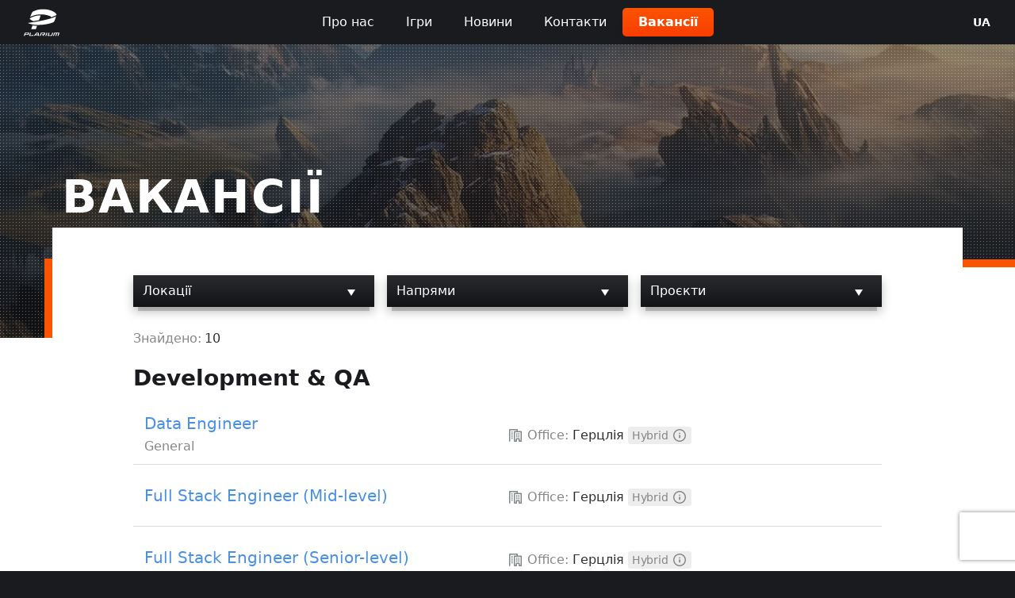

--- FILE ---
content_type: text/html; charset=utf-8
request_url: https://company.plarium.com/ua/career/
body_size: 14024
content:
<!DOCTYPE html><html lang="uk"><head><meta charSet="utf-8"/><meta name="viewport" content="width=device-width, initial-scale=1, maximum-scale=1"/><link rel="preload" as="image" href="https://cdn-company.plarium.com/data/assets/images/plariumLogoIcon.svg"/><link rel="preload" as="image" href="https://cdn-company.plarium.com/data/assets/images/icon_active_filters.svg"/><link rel="preload" as="image" href="https://cdn-company.plarium.com/data/assets/images/footer-fb-icon.svg"/><link rel="preload" as="image" href="https://cdn-company.plarium.com/data/assets/images/footer-yt-icon.svg"/><link rel="preload" as="image" href="https://cdn-company.plarium.com/data/assets/images/footer-inst-icon.svg"/><link rel="preload" as="image" href="https://cdn-company.plarium.com/data/assets/images/footer-art-icon.svg"/><link rel="preload" as="image" href="https://cdn-company.plarium.com/data/assets/images/footer-vimeo-icon.svg"/><link rel="stylesheet" href="/_next/static/css/6b259eeb022a859f.css" data-precedence="next"/><link rel="stylesheet" href="/_next/static/css/e81fec362cb9d199.css" data-precedence="next"/><link rel="stylesheet" href="/_next/static/css/3a07151152acc742.css" data-precedence="next"/><link rel="stylesheet" href="/_next/static/css/f8668453238bad87.css" data-precedence="next"/><link rel="stylesheet" href="/_next/static/css/089fdf4d9ff2a1a1.css" data-precedence="next"/><link rel="stylesheet" href="/_next/static/css/e90952f56984d484.css" data-precedence="next"/><link rel="preload" as="script" fetchPriority="low" href="/_next/static/chunks/webpack-7fd217f135a29973.js"/><script src="/_next/static/chunks/52774a7f-f815a0c2b8030b91.js" async=""></script><script src="/_next/static/chunks/4bd1b696-c644687a03a888db.js" async=""></script><script src="/_next/static/chunks/4984-a0d109fc101b5a43.js" async=""></script><script src="/_next/static/chunks/main-app-cb5f227173085a73.js" async=""></script><script src="/_next/static/chunks/app/global-error-05aa76978d8ac47f.js" async=""></script><script src="/_next/static/chunks/4213-77b38097656e3dd6.js" async=""></script><script src="/_next/static/chunks/9071-9f2ccee3163bafa8.js" async=""></script><script src="/_next/static/chunks/app/%5Blang%5D/layout-7ca4c65404e08e8f.js" async=""></script><script src="/_next/static/chunks/app/%5Blang%5D/career/page-252412f18da31fac.js" async=""></script><script src="/_next/static/chunks/app/%5Blang%5D/error-70204ff37ddd1d05.js" async=""></script><script src="/_next/static/chunks/app/%5Blang%5D/not-found-1e7d8e666da03a9c.js" async=""></script><link rel="preload" href="https://cdn-ukwest.onetrust.com/consent/0da282c9-44f4-4532-a720-6b7375912563/OtAutoBlock.js" as="script"/><link rel="preload" href="https://cdn-ukwest.onetrust.com/scripttemplates/otSDKStub.js" as="script"/><link rel="preload" href="https://www.google.com/recaptcha/enterprise.js?render=explicit" as="script"/><title>Робота в Plarium | Вакансії | company.plarium.com</title><meta name="description" content="Вакансії в Plarium.  Робота в студіях Plarium в Ізраїлі, Україні"/><meta name="application-name" content="Plarium Company"/><meta name="generator" content="Робота в Plarium | Вакансії | company.plarium.com"/><meta name="keywords" content="Plarium"/><meta name="robots" content="index, follow"/><meta name="sentry-trace" content="1f87913652b1e99144a2c01379cc66df-58a7b2bc14463aad-0"/><meta name="baggage" content="sentry-environment=production,sentry-public_key=d4559fca266c463890b48c8b4a5b43a7,sentry-trace_id=1f87913652b1e99144a2c01379cc66df,sentry-org_id=4504083511246848,sentry-sampled=false,sentry-sample_rand=0.9144816209842459,sentry-sample_rate=0.3"/><meta name="google" content="notranslate"/><meta name="format-detection" content="telephone=no"/><meta name="apple-mobile-web-app-capable" content="yes"/><meta name="apple-mobile-web-app-status-bar-style" content="default"/><meta name="apple-mobile-web-app-title" content="Plarium Company"/><meta name="mobile-web-app-capable" content="yes"/><meta name="x-ua-compatible" content="ie=edge"/><meta name="theme-color" content="#000000"/><meta name="format-detection" content="telephone=no"/><meta property="og:title" content="Робота в Plarium | Вакансії | company.plarium.com"/><meta property="og:description" content="Вакансії в Plarium.  Робота в студіях Plarium в Ізраїлі, Україні"/><meta property="og:url" content="https://company.plarium.com/ua/career/"/><meta property="og:site_name" content="Робота в Plarium | Вакансії | company.plarium.com"/><meta property="og:image" content="https://company.plarium.com/images/primary-logo.jpg"/><meta property="og:image:width" content="1200"/><meta property="og:image:height" content="627"/><meta property="og:image:alt" content="Plarium logo"/><meta property="og:image:type" content="image/jpeg"/><meta property="og:type" content="website"/><meta name="twitter:card" content="summary_large_image"/><meta name="twitter:site" content="@plarium.com"/><meta name="twitter:title" content="Робота в Plarium | Вакансії | company.plarium.com"/><meta name="twitter:description" content="Вакансії в Plarium.  Робота в студіях Plarium в Ізраїлі, Україні"/><meta name="twitter:image" content="https://company.plarium.com/images/primary-logo.jpg"/><meta name="twitter:image:width" content="1200"/><meta name="twitter:image:height" content="627"/><meta name="twitter:image:alt" content="Plarium logo"/><meta name="twitter:image:type" content="image/jpeg"/><link rel="shortcut icon" href="/favicon/favicon-16x16.png"/><link rel="icon" href="/favicon/favicon-16x16.png" sizes="16x16" type="image/png"/><link rel="icon" href="/favicon/favicon-32x32.png" sizes="32x32" type="image/png"/><link rel="apple-touch-icon" href="/favicon/favicon-16x16.png"/><script>(self.__next_s=self.__next_s||[]).push(["https://cdn-ukwest.onetrust.com/consent/0da282c9-44f4-4532-a720-6b7375912563/OtAutoBlock.js",{"type":"text/javascript"}])</script><script>(self.__next_s=self.__next_s||[]).push(["https://cdn-ukwest.onetrust.com/scripttemplates/otSDKStub.js",{"data-document-language":"true","type":"text/javascript","data-domain-script":"0da282c9-44f4-4532-a720-6b7375912563"}])</script><script>(self.__next_s=self.__next_s||[]).push([0,{"type":"text/javascript","children":"function OptanonWrapper() {}","id":"oneTrust-function"}])</script><script>(self.__next_s=self.__next_s||[]).push([0,{"children":"history.scrollRestoration = \"manual\"","id":"scrollRestoration"}])</script><meta name="sentry-trace" content="1f87913652b1e99144a2c01379cc66df-89d2393a21d42cc0-0"/><meta name="baggage" content="sentry-environment=production,sentry-public_key=d4559fca266c463890b48c8b4a5b43a7,sentry-trace_id=1f87913652b1e99144a2c01379cc66df,sentry-org_id=4504083511246848,sentry-sampled=false,sentry-sample_rand=0.9144816209842459,sentry-sample_rate=0.3"/><script src="/_next/static/chunks/polyfills-42372ed130431b0a.js" noModule=""></script></head><body><div hidden=""><!--$--><!--/$--></div><noscript><iframe src="https://www.googletagmanager.com/ns.html?id=GTM-K24GQBWN" height="0" width="0" style="display:none;visibility:hidden" aria-hidden="true" title="Google Tag Manager"></iframe></noscript><style>
:root {
  --bprogress-color: #fd5300;
  --bprogress-height: 2px;
  --bprogress-spinner-size: 18px;
  --bprogress-spinner-animation-duration: 400ms;
  --bprogress-spinner-border-size: 2px;
  --bprogress-box-shadow: 0 0 10px #fd5300, 0 0 5px #fd5300;
  --bprogress-z-index: 99999;
  --bprogress-spinner-top: 15px;
  --bprogress-spinner-bottom: auto;
  --bprogress-spinner-right: 15px;
  --bprogress-spinner-left: auto;
}

.bprogress {
  width: 0;
  height: 0;
  pointer-events: none;
  z-index: var(--bprogress-z-index);
}

.bprogress .bar {
  background: var(--bprogress-color);
  position: fixed;
  z-index: var(--bprogress-z-index);
  top: 0;
  left: 0;
  width: 100%;
  height: var(--bprogress-height);
}

/* Fancy blur effect */
.bprogress .peg {
  display: block;
  position: absolute;
  right: 0;
  width: 100px;
  height: 100%;
  box-shadow: var(--bprogress-box-shadow);
  opacity: 1.0;
  transform: rotate(3deg) translate(0px, -4px);
}

/* Remove these to get rid of the spinner */
.bprogress .spinner {
  display: block;
  position: fixed;
  z-index: var(--bprogress-z-index);
  top: var(--bprogress-spinner-top);
  bottom: var(--bprogress-spinner-bottom);
  right: var(--bprogress-spinner-right);
  left: var(--bprogress-spinner-left);
}

.bprogress .spinner-icon {
  width: var(--bprogress-spinner-size);
  height: var(--bprogress-spinner-size);
  box-sizing: border-box;
  border: solid var(--bprogress-spinner-border-size) transparent;
  border-top-color: var(--bprogress-color);
  border-left-color: var(--bprogress-color);
  border-radius: 50%;
  -webkit-animation: bprogress-spinner var(--bprogress-spinner-animation-duration) linear infinite;
  animation: bprogress-spinner var(--bprogress-spinner-animation-duration) linear infinite;
}

.bprogress-custom-parent {
  overflow: hidden;
  position: relative;
}

.bprogress-custom-parent .bprogress .spinner,
.bprogress-custom-parent .bprogress .bar {
  position: absolute;
}

.bprogress .indeterminate {
  position: fixed;
  top: 0;
  left: 0;
  width: 100%;
  height: var(--bprogress-height);
  overflow: hidden;
}

.bprogress .indeterminate .inc,
.bprogress .indeterminate .dec {
  position: absolute;
  top: 0;
  height: 100%;
  background-color: var(--bprogress-color);
}

.bprogress .indeterminate .inc {
  animation: bprogress-indeterminate-increase 2s infinite;
}

.bprogress .indeterminate .dec {
  animation: bprogress-indeterminate-decrease 2s 0.5s infinite;
}

@-webkit-keyframes bprogress-spinner {
  0%   { -webkit-transform: rotate(0deg); transform: rotate(0deg); }
  100% { -webkit-transform: rotate(360deg); transform: rotate(360deg); }
}

@keyframes bprogress-spinner {
  0%   { transform: rotate(0deg); }
  100% { transform: rotate(360deg); }
}

@keyframes bprogress-indeterminate-increase {
  from { left: -5%; width: 5%; }
  to { left: 130%; width: 100%; }
}

@keyframes bprogress-indeterminate-decrease {
  from { left: -80%; width: 80%; }
  to { left: 110%; width: 10%; }
}
</style><!--$--><!--/$--><div class="ProviderLayout_container__EJto8" data-testid="app-container"><div class="ProviderLayout_wrapper__T_ftq"><div class="ProviderLayout_content__pYWwq"><div class="ProviderLayout_wrapContent__yXmHX"><header class="Header_mainContainerStyle__jn5Un"><div class="Header_layoutWrapperStyle__9fIS_"><div class="MenuDesktop_mainContainerStyle__ZH65g"><a class="MenuDesktop_logo__nsqVi" href="/ua/"><img class="MenuDesktop_image__qm6bE" src="https://cdn-company.plarium.com/data/assets/images/plariumLogoIcon.svg" alt="plarium logo" width="56" height="42" data-testid=""/></a><div class="MenuDesktop_itemsListStyle__NI7UJ"><a class="MenuDesktop_menuItem__NSS5A" data-testid="aboutMenuHeader" target="_self" id="aboutMenuHeader" href="/ua/about/">About us</a><a class="MenuDesktop_menuItem__NSS5A" data-testid="gamesMenuHeader" target="_blank" id="gamesMenuHeader" href="https://plarium.com/uk/games">Games</a><a class="MenuDesktop_menuItem__NSS5A" data-testid="newsMenuHeader" target="_self" id="newsMenuHeader" href="/ua/news/">News</a><a class="MenuDesktop_menuItem__NSS5A" data-testid="contactsMenuHeader" target="_self" id="contactsMenuHeader" href="/ua/contacts/">Contacts</a><a class="MenuDesktop_buttonCareers__gtO4e" data-testid="careerMenuHeader" id="careerMenuHeader" href="/ua/career/">Vacancies</a></div><div><label for="headerLangSwitcherDesktop-input"></label><span data-testid="headerLangSwitcherDesktop"><style data-emotion="css b62m3t-container">.css-b62m3t-container{position:relative;box-sizing:border-box;}</style><div class="SelectComponent_styledScroll__COfsw css-b62m3t-container"><style data-emotion="css 7pg0cj-a11yText">.css-7pg0cj-a11yText{z-index:9999;border:0;clip:rect(1px, 1px, 1px, 1px);height:1px;width:1px;position:absolute;overflow:hidden;padding:0;white-space:nowrap;}</style><span id="react-select-headerLangSwitcherDesktop-live-region" class="css-7pg0cj-a11yText"></span><span aria-live="polite" aria-atomic="false" aria-relevant="additions text" role="log" class="css-7pg0cj-a11yText"></span><style data-emotion="css 1darbnh-control">.css-1darbnh-control{-webkit-align-items:center;-webkit-box-align:center;-ms-flex-align:center;align-items:center;cursor:pointer;display:-webkit-box;display:-webkit-flex;display:-ms-flexbox;display:flex;-webkit-box-flex-wrap:wrap;-webkit-flex-wrap:wrap;-ms-flex-wrap:wrap;flex-wrap:wrap;-webkit-box-pack:justify;-webkit-justify-content:space-between;justify-content:space-between;min-height:38px;outline:0!important;position:relative;-webkit-transition:all 100ms;transition:all 100ms;background-color:hsl(0, 0%, 100%);border-color:hsl(0, 0%, 80%);border-radius:0;border-style:solid;border-width:1px;box-shadow:none;box-sizing:border-box;overflow:hidden;z-index:3;width:100%;font-size:15px;font-weight:500;line-height:2.5;text-align:left;background:transparent;border:none;color:var(--corporateWhite);height:56px;}.css-1darbnh-control:hover{border-color:hsl(0, 0%, 70%);}.css-1darbnh-control:hover{border-color:none;}</style><div class="css-1darbnh-control"><style data-emotion="css 1qe6lmf">.css-1qe6lmf{-webkit-align-items:center;-webkit-box-align:center;-ms-flex-align:center;align-items:center;display:-webkit-box;display:-webkit-flex;display:-ms-flexbox;display:flex;-webkit-flex:1;-ms-flex:1;flex:1;-webkit-box-flex-wrap:wrap;-webkit-flex-wrap:wrap;-ms-flex-wrap:wrap;flex-wrap:wrap;-webkit-overflow-scrolling:touch;position:relative;overflow:hidden;padding:0 0 0 16px;box-sizing:border-box;width:100%;height:100%;}</style><div class="css-1qe6lmf"><style data-emotion="css luhnsf-singleValue">.css-luhnsf-singleValue{grid-area:1/1/2/3;max-width:100%;overflow:hidden;text-overflow:ellipsis;white-space:nowrap;color:var(--corporateWhite);margin-left:2px;margin-right:2px;box-sizing:border-box;font-size:14px;line-height:1.2rem;font-weight:600;display:-webkit-box;display:-webkit-flex;display:-ms-flexbox;display:flex;-webkit-align-items:center;-webkit-box-align:center;-ms-flex-align:center;align-items:center;text-transform:uppercase;padding:0;margin:0;height:100%;}</style><div class="css-luhnsf-singleValue"><span>ua</span></div><style data-emotion="css 1hac4vs-dummyInput">.css-1hac4vs-dummyInput{background:0;border:0;caret-color:transparent;font-size:inherit;grid-area:1/1/2/3;outline:0;padding:0;width:1px;color:transparent;left:-100px;opacity:0;position:relative;-webkit-transform:scale(.01);-moz-transform:scale(.01);-ms-transform:scale(.01);transform:scale(.01);}</style><input id="headerLangSwitcherDesktop-input" tabindex="0" inputMode="none" aria-autocomplete="list" aria-expanded="false" aria-haspopup="true" role="combobox" aria-activedescendant="" aria-readonly="true" class="css-1hac4vs-dummyInput" value=""/></div><style data-emotion="css 1hyfx7x">.css-1hyfx7x{display:none;}</style><div class="css-1hyfx7x"><span class="css-1hyfx7x"></span><div class="css-1hyfx7x" aria-hidden="true"><style data-emotion="css 8mmkcg">.css-8mmkcg{display:inline-block;fill:currentColor;line-height:1;stroke:currentColor;stroke-width:0;}</style><svg height="20" width="20" viewBox="0 0 20 20" aria-hidden="true" focusable="false" class="css-8mmkcg"><path d="M4.516 7.548c0.436-0.446 1.043-0.481 1.576 0l3.908 3.747 3.908-3.747c0.533-0.481 1.141-0.446 1.574 0 0.436 0.445 0.408 1.197 0 1.615-0.406 0.418-4.695 4.502-4.695 4.502-0.217 0.223-0.502 0.335-0.787 0.335s-0.57-0.112-0.789-0.335c0 0-4.287-4.084-4.695-4.502s-0.436-1.17 0-1.615z"></path></svg></div></div></div><input type="hidden" name="headerLangSwitcherDesktop" value="ua"/></div></span></div></div></div></header><div class="PageWrapper_contentWrapper__Dzpqs PageWrapper_withHeaderMargin__FK9WU"><div style="background-size:cover;background-position:50% 50%;background-image:url(https://cdn-company.plarium.com/data/assets/images/career.webp)" data-testid="sceneTitleBackgroundImage" class="jsx-2942598303 SceneTitle_container__fHp_v dottedBg"><div class="SceneTitle_pageTitle__GCJkM undefined"><h1 class="SceneTitle_title__hKIQ1">Vacancies</h1></div></div><div class="StickOutHeader_containerWrap__Cn6ka StickOutHeader_flat__0d7mK StickOutHeader_fullWidth__QftIo"><div class="StickOutHeader_container__4sdFJ"><div class="undefined StickOutHeader_headerDividerLine__0rSAv"><div class="StickOutHeader_blockHelper__8TvVm undefined"></div></div></div></div><div class="AnimatedContainer_container__NsHyz"><div class="GridComponents_container__HHiE7 CareerScene_container__AjPFm" data-testid=""><div data-testid="vacanciesFilters" class="GridComponents_row__Qr_mj VacanciesFilters_optionsWrap__XDekf"><div data-testid="" class="GridComponents_col__ItdCQ GridComponents_colXs__cHEeS GridComponents_hiddenSm__bLjo0 GridComponents_hiddenMd__YTjWJ GridComponents_hiddenLg__QZDFC"><div class="MobileSelect_wrapper__OY5za"><div class="MobileSelect_select__gCe68"><button class="MobileSelect_buttonSelect__H_LDu" data-testid="filterButtonMobile"><img class="MobileSelect_selectIcon__MG4iA" src="https://cdn-company.plarium.com/data/assets/images/icon_active_filters.svg" alt="active filters icon" width="20" height="20" data-testid=""/>Active filters:<!-- --> <!-- -->0</button></div></div></div><div data-testid="" class="GridComponents_col__ItdCQ GridComponents_hiddenXs__F7XAp GridComponents_colSm4__D0x_4 GridComponents_colMd4__pSjEf GridComponents_colLg4__12aI8"><label for="locations-input"></label><span data-testid="locations"><style data-emotion="css b62m3t-container">.css-b62m3t-container{position:relative;box-sizing:border-box;}</style><div class="VacanciesFilters_selectContainer__1T31b SelectComponent_styledScroll__COfsw css-b62m3t-container"><style data-emotion="css 7pg0cj-a11yText">.css-7pg0cj-a11yText{z-index:9999;border:0;clip:rect(1px, 1px, 1px, 1px);height:1px;width:1px;position:absolute;overflow:hidden;padding:0;white-space:nowrap;}</style><span id="react-select-locations-live-region" class="css-7pg0cj-a11yText"></span><span aria-live="polite" aria-atomic="false" aria-relevant="additions text" role="log" class="css-7pg0cj-a11yText"></span><style data-emotion="css rg4t2x-control">.css-rg4t2x-control{-webkit-align-items:center;-webkit-box-align:center;-ms-flex-align:center;align-items:center;cursor:default;display:-webkit-box;display:-webkit-flex;display:-ms-flexbox;display:flex;-webkit-box-flex-wrap:wrap;-webkit-flex-wrap:wrap;-ms-flex-wrap:wrap;flex-wrap:wrap;-webkit-box-pack:justify;-webkit-justify-content:space-between;justify-content:space-between;min-height:38px;outline:none;position:relative;-webkit-transition:all 100ms;transition:all 100ms;background-color:hsl(0, 0%, 100%);border-color:hsl(0, 0%, 80%);border-radius:0;border-style:solid;border-width:1px;box-shadow:0px 6px 12px rgba(0, 0, 0, 0.25);box-sizing:border-box;background-image:linear-gradient(180deg,#292b2f,#121315);-webkit-box-shadow:0px 6px 12px rgba(0, 0, 0, 0.25);border:0;border-spacing:0;border-collapse:separate;height:2rem;overflow:hidden;width:100%;z-index:3;}.css-rg4t2x-control:hover{border-color:hsl(0, 0%, 70%);}.css-rg4t2x-control:hover{border-color:hsla(0,0%,100%,.2);}</style><div class="css-rg4t2x-control"><style data-emotion="css hqyyl8">.css-hqyyl8{-webkit-align-items:center;-webkit-box-align:center;-ms-flex-align:center;align-items:center;display:grid;-webkit-flex:1;-ms-flex:1;flex:1;-webkit-box-flex-wrap:wrap;-webkit-flex-wrap:wrap;-ms-flex-wrap:wrap;flex-wrap:wrap;-webkit-overflow-scrolling:touch;position:absolute;overflow:hidden;padding:2px 8px;box-sizing:border-box;width:100%;height:100%;left:0;top:0;}</style><div class="css-hqyyl8"><span><style data-emotion="css 1hbzr1y-placeholder">.css-1hbzr1y-placeholder{grid-area:auto;color:var(--corporateWhite);margin-left:2px;margin-right:2px;box-sizing:border-box;bottom:0;left:0;line-height:2rem;position:absolute;right:0;top:0;padding:0 0.5rem;max-width:100%;overflow:hidden;text-overflow:ellipsis;white-space:nowrap;font-size:16px;font-weight:500;cursor:pointer;display:-webkit-box;display:-webkit-flex;display:-ms-flexbox;display:flex;-webkit-align-items:center;-webkit-box-align:center;-ms-flex-align:center;align-items:center;}</style><div class="css-1hbzr1y-placeholder" id="react-select-locations-placeholder"><span>Locations</span></div></span><style data-emotion="css 1hac4vs-dummyInput">.css-1hac4vs-dummyInput{background:0;border:0;caret-color:transparent;font-size:inherit;grid-area:1/1/2/3;outline:0;padding:0;width:1px;color:transparent;left:-100px;opacity:0;position:relative;-webkit-transform:scale(.01);-moz-transform:scale(.01);-ms-transform:scale(.01);transform:scale(.01);}</style><input id="locations-input" tabindex="0" inputMode="none" aria-autocomplete="list" aria-expanded="false" aria-haspopup="true" role="combobox" aria-activedescendant="" aria-readonly="true" aria-describedby="react-select-locations-placeholder" class="css-1hac4vs-dummyInput" value=""/></div><style data-emotion="css g86w26">.css-g86w26{cursor:pointer;position:absolute;right:0;top:0;bottom:0;padding-right:16px;}</style><div class="css-g86w26"><style data-emotion="css 1hyfx7x">.css-1hyfx7x{display:none;}</style><span class="css-1hyfx7x"></span><style data-emotion="css 1nry8dt-indicatorContainer">.css-1nry8dt-indicatorContainer{display:-webkit-box;display:-webkit-flex;display:-ms-flexbox;display:flex;-webkit-transition:color 150ms;transition:color 150ms;color:hsl(0, 0%, 80%);padding:8px;box-sizing:border-box;width:100%;height:100%;position:relative;top:10px;right:0px;}.css-1nry8dt-indicatorContainer:hover{color:hsl(0, 0%, 60%);}.css-1nry8dt-indicatorContainer svg{border-color:var(--corporateWhite) transparent transparent;border-style:solid;border-width:8px 5px;display:inline-block;height:0;width:0;}</style><div class="css-1nry8dt-indicatorContainer" aria-hidden="true"><style data-emotion="css 8mmkcg">.css-8mmkcg{display:inline-block;fill:currentColor;line-height:1;stroke:currentColor;stroke-width:0;}</style><svg height="20" width="20" viewBox="0 0 20 20" aria-hidden="true" focusable="false" class="css-8mmkcg"><path d="M4.516 7.548c0.436-0.446 1.043-0.481 1.576 0l3.908 3.747 3.908-3.747c0.533-0.481 1.141-0.446 1.574 0 0.436 0.445 0.408 1.197 0 1.615-0.406 0.418-4.695 4.502-4.695 4.502-0.217 0.223-0.502 0.335-0.787 0.335s-0.57-0.112-0.789-0.335c0 0-4.287-4.084-4.695-4.502s-0.436-1.17 0-1.615z"></path></svg></div></div></div><input type="hidden" name="locations" value=""/></div></span></div><div data-testid="" class="GridComponents_col__ItdCQ GridComponents_hiddenXs__F7XAp GridComponents_colSm4__D0x_4 GridComponents_colMd4__pSjEf GridComponents_colLg4__12aI8"><label for="directions-input"></label><span data-testid="directions"><style data-emotion="css b62m3t-container">.css-b62m3t-container{position:relative;box-sizing:border-box;}</style><div class="VacanciesFilters_selectContainer__1T31b SelectComponent_styledScroll__COfsw css-b62m3t-container"><style data-emotion="css 7pg0cj-a11yText">.css-7pg0cj-a11yText{z-index:9999;border:0;clip:rect(1px, 1px, 1px, 1px);height:1px;width:1px;position:absolute;overflow:hidden;padding:0;white-space:nowrap;}</style><span id="react-select-directions-live-region" class="css-7pg0cj-a11yText"></span><span aria-live="polite" aria-atomic="false" aria-relevant="additions text" role="log" class="css-7pg0cj-a11yText"></span><style data-emotion="css rg4t2x-control">.css-rg4t2x-control{-webkit-align-items:center;-webkit-box-align:center;-ms-flex-align:center;align-items:center;cursor:default;display:-webkit-box;display:-webkit-flex;display:-ms-flexbox;display:flex;-webkit-box-flex-wrap:wrap;-webkit-flex-wrap:wrap;-ms-flex-wrap:wrap;flex-wrap:wrap;-webkit-box-pack:justify;-webkit-justify-content:space-between;justify-content:space-between;min-height:38px;outline:none;position:relative;-webkit-transition:all 100ms;transition:all 100ms;background-color:hsl(0, 0%, 100%);border-color:hsl(0, 0%, 80%);border-radius:0;border-style:solid;border-width:1px;box-shadow:0px 6px 12px rgba(0, 0, 0, 0.25);box-sizing:border-box;background-image:linear-gradient(180deg,#292b2f,#121315);-webkit-box-shadow:0px 6px 12px rgba(0, 0, 0, 0.25);border:0;border-spacing:0;border-collapse:separate;height:2rem;overflow:hidden;width:100%;z-index:3;}.css-rg4t2x-control:hover{border-color:hsl(0, 0%, 70%);}.css-rg4t2x-control:hover{border-color:hsla(0,0%,100%,.2);}</style><div class="css-rg4t2x-control"><style data-emotion="css hqyyl8">.css-hqyyl8{-webkit-align-items:center;-webkit-box-align:center;-ms-flex-align:center;align-items:center;display:grid;-webkit-flex:1;-ms-flex:1;flex:1;-webkit-box-flex-wrap:wrap;-webkit-flex-wrap:wrap;-ms-flex-wrap:wrap;flex-wrap:wrap;-webkit-overflow-scrolling:touch;position:absolute;overflow:hidden;padding:2px 8px;box-sizing:border-box;width:100%;height:100%;left:0;top:0;}</style><div class="css-hqyyl8"><span><style data-emotion="css 1hbzr1y-placeholder">.css-1hbzr1y-placeholder{grid-area:auto;color:var(--corporateWhite);margin-left:2px;margin-right:2px;box-sizing:border-box;bottom:0;left:0;line-height:2rem;position:absolute;right:0;top:0;padding:0 0.5rem;max-width:100%;overflow:hidden;text-overflow:ellipsis;white-space:nowrap;font-size:16px;font-weight:500;cursor:pointer;display:-webkit-box;display:-webkit-flex;display:-ms-flexbox;display:flex;-webkit-align-items:center;-webkit-box-align:center;-ms-flex-align:center;align-items:center;}</style><div class="css-1hbzr1y-placeholder" id="react-select-directions-placeholder"><span>Directions</span></div></span><style data-emotion="css 1hac4vs-dummyInput">.css-1hac4vs-dummyInput{background:0;border:0;caret-color:transparent;font-size:inherit;grid-area:1/1/2/3;outline:0;padding:0;width:1px;color:transparent;left:-100px;opacity:0;position:relative;-webkit-transform:scale(.01);-moz-transform:scale(.01);-ms-transform:scale(.01);transform:scale(.01);}</style><input id="directions-input" tabindex="0" inputMode="none" aria-autocomplete="list" aria-expanded="false" aria-haspopup="true" role="combobox" aria-activedescendant="" aria-readonly="true" aria-describedby="react-select-directions-placeholder" class="css-1hac4vs-dummyInput" value=""/></div><style data-emotion="css g86w26">.css-g86w26{cursor:pointer;position:absolute;right:0;top:0;bottom:0;padding-right:16px;}</style><div class="css-g86w26"><style data-emotion="css 1hyfx7x">.css-1hyfx7x{display:none;}</style><span class="css-1hyfx7x"></span><style data-emotion="css 1nry8dt-indicatorContainer">.css-1nry8dt-indicatorContainer{display:-webkit-box;display:-webkit-flex;display:-ms-flexbox;display:flex;-webkit-transition:color 150ms;transition:color 150ms;color:hsl(0, 0%, 80%);padding:8px;box-sizing:border-box;width:100%;height:100%;position:relative;top:10px;right:0px;}.css-1nry8dt-indicatorContainer:hover{color:hsl(0, 0%, 60%);}.css-1nry8dt-indicatorContainer svg{border-color:var(--corporateWhite) transparent transparent;border-style:solid;border-width:8px 5px;display:inline-block;height:0;width:0;}</style><div class="css-1nry8dt-indicatorContainer" aria-hidden="true"><style data-emotion="css 8mmkcg">.css-8mmkcg{display:inline-block;fill:currentColor;line-height:1;stroke:currentColor;stroke-width:0;}</style><svg height="20" width="20" viewBox="0 0 20 20" aria-hidden="true" focusable="false" class="css-8mmkcg"><path d="M4.516 7.548c0.436-0.446 1.043-0.481 1.576 0l3.908 3.747 3.908-3.747c0.533-0.481 1.141-0.446 1.574 0 0.436 0.445 0.408 1.197 0 1.615-0.406 0.418-4.695 4.502-4.695 4.502-0.217 0.223-0.502 0.335-0.787 0.335s-0.57-0.112-0.789-0.335c0 0-4.287-4.084-4.695-4.502s-0.436-1.17 0-1.615z"></path></svg></div></div></div><input type="hidden" name="directions" value=""/></div></span></div><div data-testid="" class="GridComponents_col__ItdCQ GridComponents_hiddenXs__F7XAp GridComponents_colSm4__D0x_4 GridComponents_colMd4__pSjEf GridComponents_colLg4__12aI8"><label for="projects-input"></label><span data-testid="projects"><style data-emotion="css b62m3t-container">.css-b62m3t-container{position:relative;box-sizing:border-box;}</style><div class="VacanciesFilters_selectContainer__1T31b SelectComponent_styledScroll__COfsw css-b62m3t-container"><style data-emotion="css 7pg0cj-a11yText">.css-7pg0cj-a11yText{z-index:9999;border:0;clip:rect(1px, 1px, 1px, 1px);height:1px;width:1px;position:absolute;overflow:hidden;padding:0;white-space:nowrap;}</style><span id="react-select-projects-live-region" class="css-7pg0cj-a11yText"></span><span aria-live="polite" aria-atomic="false" aria-relevant="additions text" role="log" class="css-7pg0cj-a11yText"></span><style data-emotion="css rg4t2x-control">.css-rg4t2x-control{-webkit-align-items:center;-webkit-box-align:center;-ms-flex-align:center;align-items:center;cursor:default;display:-webkit-box;display:-webkit-flex;display:-ms-flexbox;display:flex;-webkit-box-flex-wrap:wrap;-webkit-flex-wrap:wrap;-ms-flex-wrap:wrap;flex-wrap:wrap;-webkit-box-pack:justify;-webkit-justify-content:space-between;justify-content:space-between;min-height:38px;outline:none;position:relative;-webkit-transition:all 100ms;transition:all 100ms;background-color:hsl(0, 0%, 100%);border-color:hsl(0, 0%, 80%);border-radius:0;border-style:solid;border-width:1px;box-shadow:0px 6px 12px rgba(0, 0, 0, 0.25);box-sizing:border-box;background-image:linear-gradient(180deg,#292b2f,#121315);-webkit-box-shadow:0px 6px 12px rgba(0, 0, 0, 0.25);border:0;border-spacing:0;border-collapse:separate;height:2rem;overflow:hidden;width:100%;z-index:3;}.css-rg4t2x-control:hover{border-color:hsl(0, 0%, 70%);}.css-rg4t2x-control:hover{border-color:hsla(0,0%,100%,.2);}</style><div class="css-rg4t2x-control"><style data-emotion="css hqyyl8">.css-hqyyl8{-webkit-align-items:center;-webkit-box-align:center;-ms-flex-align:center;align-items:center;display:grid;-webkit-flex:1;-ms-flex:1;flex:1;-webkit-box-flex-wrap:wrap;-webkit-flex-wrap:wrap;-ms-flex-wrap:wrap;flex-wrap:wrap;-webkit-overflow-scrolling:touch;position:absolute;overflow:hidden;padding:2px 8px;box-sizing:border-box;width:100%;height:100%;left:0;top:0;}</style><div class="css-hqyyl8"><span><style data-emotion="css 1hbzr1y-placeholder">.css-1hbzr1y-placeholder{grid-area:auto;color:var(--corporateWhite);margin-left:2px;margin-right:2px;box-sizing:border-box;bottom:0;left:0;line-height:2rem;position:absolute;right:0;top:0;padding:0 0.5rem;max-width:100%;overflow:hidden;text-overflow:ellipsis;white-space:nowrap;font-size:16px;font-weight:500;cursor:pointer;display:-webkit-box;display:-webkit-flex;display:-ms-flexbox;display:flex;-webkit-align-items:center;-webkit-box-align:center;-ms-flex-align:center;align-items:center;}</style><div class="css-1hbzr1y-placeholder" id="react-select-projects-placeholder"><span>Projects</span></div></span><style data-emotion="css 1hac4vs-dummyInput">.css-1hac4vs-dummyInput{background:0;border:0;caret-color:transparent;font-size:inherit;grid-area:1/1/2/3;outline:0;padding:0;width:1px;color:transparent;left:-100px;opacity:0;position:relative;-webkit-transform:scale(.01);-moz-transform:scale(.01);-ms-transform:scale(.01);transform:scale(.01);}</style><input id="projects-input" tabindex="0" inputMode="none" aria-autocomplete="list" aria-expanded="false" aria-haspopup="true" role="combobox" aria-activedescendant="" aria-readonly="true" aria-describedby="react-select-projects-placeholder" class="css-1hac4vs-dummyInput" value=""/></div><style data-emotion="css g86w26">.css-g86w26{cursor:pointer;position:absolute;right:0;top:0;bottom:0;padding-right:16px;}</style><div class="css-g86w26"><style data-emotion="css 1hyfx7x">.css-1hyfx7x{display:none;}</style><span class="css-1hyfx7x"></span><style data-emotion="css 1nry8dt-indicatorContainer">.css-1nry8dt-indicatorContainer{display:-webkit-box;display:-webkit-flex;display:-ms-flexbox;display:flex;-webkit-transition:color 150ms;transition:color 150ms;color:hsl(0, 0%, 80%);padding:8px;box-sizing:border-box;width:100%;height:100%;position:relative;top:10px;right:0px;}.css-1nry8dt-indicatorContainer:hover{color:hsl(0, 0%, 60%);}.css-1nry8dt-indicatorContainer svg{border-color:var(--corporateWhite) transparent transparent;border-style:solid;border-width:8px 5px;display:inline-block;height:0;width:0;}</style><div class="css-1nry8dt-indicatorContainer" aria-hidden="true"><style data-emotion="css 8mmkcg">.css-8mmkcg{display:inline-block;fill:currentColor;line-height:1;stroke:currentColor;stroke-width:0;}</style><svg height="20" width="20" viewBox="0 0 20 20" aria-hidden="true" focusable="false" class="css-8mmkcg"><path d="M4.516 7.548c0.436-0.446 1.043-0.481 1.576 0l3.908 3.747 3.908-3.747c0.533-0.481 1.141-0.446 1.574 0 0.436 0.445 0.408 1.197 0 1.615-0.406 0.418-4.695 4.502-4.695 4.502-0.217 0.223-0.502 0.335-0.787 0.335s-0.57-0.112-0.789-0.335c0 0-4.287-4.084-4.695-4.502s-0.436-1.17 0-1.615z"></path></svg></div></div></div><input type="hidden" name="projects" value=""/></div></span></div></div><div class="VacanciesFilters_numberVacanciesContainer__9IFDm"><span class="VacanciesFilters_filtersText__M5huX">Found:</span><span class="VacanciesFilters_numberVacanciesNumber__J90d6">0</span></div><div data-testid="gridLoaded" class="GridComponents_row__Qr_mj"><div class="EmptyList_textContainer__cwUcR"><span class="EmptyList_text__B4bVW">NO VACANCIES FOUND.</span><span class="EmptyList_textLink__gz37m">TRY TO CHOOSE OTHER FILTERS.</span></div></div></div><div id="subscribe" class="VacanciesMissing_missingContainer__AcftS VacanciesMissing_gray200__MXQWi"><h2 class="VacanciesMissing_heading__QPa7z">Don&#x27;t see the position that&#x27;s right for you?</h2><div class="VacanciesMissing_subHeading__tZIxi">Sign up for job alerts to get notified of new vacancies that match your preferences.</div><div class="SubscribeToVacanciesModal_wrapButton__7wA9K"><button type="button" class="SubscribeToVacanciesModal_sendButton__1umPj" id="subscribeButton"><div class="SubscribeToVacanciesModal_bellIcon__sz1zp" role="button"><img alt="bell" loading="lazy" width="14" height="17" decoding="async" data-nimg="1" style="color:transparent" srcSet="https://cdn-company.plarium.com/data/assets/images/bell_icon.svg?w=16&amp;q=75&amp;f=webp 1x, https://cdn-company.plarium.com/data/assets/images/bell_icon.svg?w=32&amp;q=75&amp;f=webp 2x" src="https://cdn-company.plarium.com/data/assets/images/bell_icon.svg?w=32&amp;q=75&amp;f=webp"/></div>Subscribe</button></div></div></div></div><footer class="Footer_footerContainer__16bbi"><div class="GridComponents_container__HHiE7" data-testid=""><div data-testid="" class="GridComponents_row__Qr_mj Footer_footerWrapper__ZErfE"><div data-testid="" class="GridComponents_col__ItdCQ GridComponents_colXs12__VOCfV GridComponents_colSm12__wDUjz GridComponents_colMd7__WNMYf GridComponents_colLg6__C3O_V GridComponents_colLgOffset1__3TK69 Footer_siteMap__a2PzO"><div data-testid="" class="GridComponents_row__Qr_mj FooterSiteMap_container__0pZAA"><div class="Masonry_mansoryDiv__xlW4o"><div class="Masonry_mansoryCol__3bYDu"><div data-testid="" class="GridComponents_col__ItdCQ FooterSiteMap_menuCol__uvMTH"><h5 class="FooterSiteMap_title__sggac">Company</h5><ul class="FooterSiteMap_list__w_fCh"><li class="FooterSiteMap_item___6qLc"><a class="FooterSiteMap_link__80BqG" target="_self" id="aboutFooter" href="/ua/about/">About us</a></li><li class="FooterSiteMap_item___6qLc"><a class="FooterSiteMap_link__80BqG" target="_self" id="careerFooter" href="/ua/career/">Vacancies</a></li></ul></div><div data-testid="" class="GridComponents_col__ItdCQ FooterSiteMap_menuCol__uvMTH"><h5 class="FooterSiteMap_title__sggac">Vacancies</h5><ul class="FooterSiteMap_list__w_fCh"><li class="FooterSiteMap_item___6qLc"><a class="FooterSiteMap_link__80BqG" target="_self" id="israelHerzliyaFooter" href="/ua/studio/israel-herzliya/">Israel - Herzliya</a></li><li class="FooterSiteMap_item___6qLc"><a class="FooterSiteMap_link__80BqG" target="_self" id="finlandHelsinkiFooter" href="/ua/studio/finland-helsinki/">Finland - Helsinki</a></li><li class="FooterSiteMap_item___6qLc"><a class="FooterSiteMap_link__80BqG" target="_self" id="polandWarsawFooter" href="/ua/studio/poland-warsaw/">Poland - Warsaw</a></li><li class="FooterSiteMap_item___6qLc"><a class="FooterSiteMap_link__80BqG" target="_self" id="ukraineLvivFooter" href="/ua/studio/ukraine-lviv/">Ukraine - Lviv</a></li><li class="FooterSiteMap_item___6qLc"><a class="FooterSiteMap_link__80BqG" target="_self" id="ukraineKyivFooter" href="/ua/studio/ukraine-kyiv/">Ukraine - Kyiv</a></li><li class="FooterSiteMap_item___6qLc"><a class="FooterSiteMap_link__80BqG" target="_self" id="ukraineKharkivFooter" href="/ua/studio/ukraine-kharkiv/">Ukraine - Kharkiv</a></li><li class="FooterSiteMap_item___6qLc"><a class="FooterSiteMap_link__80BqG" target="_self" id="spainBarcelonaFooter" href="/ua/studio/spain-barcelona/">Spain - Barcelona</a></li></ul></div><div data-testid="" class="GridComponents_col__ItdCQ FooterSiteMap_menuCol__uvMTH"><h5 class="FooterSiteMap_title__sggac">Games</h5><ul class="FooterSiteMap_list__w_fCh"><li class="FooterSiteMap_item___6qLc"><a class="FooterSiteMap_link__80BqG" target="_blank" href="https://plarium.com/uk/game/raid-shadow-legends/">RAID: Shadow Legends</a></li><li class="FooterSiteMap_item___6qLc"><a class="FooterSiteMap_link__80BqG" target="_blank" href="https://plarium.com/uk/game/mech-arena/">Mech Arena</a></li><li class="FooterSiteMap_item___6qLc"><a class="FooterSiteMap_link__80BqG" target="_blank" href="https://plarium.com/uk/game/vikings-war-of-clans/">Vikings: War of Clans</a></li><li class="FooterSiteMap_item___6qLc"><a class="FooterSiteMap_link__80BqG" target="_blank" href="https://plarium.com/uk/game/lost-island-blast-adventure/">Lost Island: Blast Adventure</a></li><li class="FooterSiteMap_item___6qLc"><a class="FooterSiteMap_link__80BqG" target="_blank" href="https://plarium.com/uk/game/throne-kingdom-at-war/">Throne: Kingdom at War</a></li><li class="FooterSiteMap_item___6qLc"><a class="FooterSiteMap_link__80BqG" target="_blank" href="https://plarium.com/uk/game/stormfall-rise-of-balur/">Stormfall: Rise of Balur</a></li><li class="FooterSiteMap_item___6qLc"><a class="FooterSiteMap_link__80BqG" target="_blank" href="https://plarium.com/uk/game/sparta-war-of-empires/">Sparta: War of Empires</a></li><li class="FooterSiteMap_item___6qLc"><a class="FooterSiteMap_link__80BqG" target="_blank" href="https://plarium.com/uk/game/soldiers-inc-mobile-warfare/">Soldiers Inc: Mobile Warfare</a></li><li class="FooterSiteMap_item___6qLc"><a class="FooterSiteMap_link__80BqG" target="_blank" href="https://plarium.com/uk/game/soldiers-inc/">Soldiers Inc.</a></li><li class="FooterSiteMap_item___6qLc"><a class="FooterSiteMap_link__80BqG" target="_blank" href="https://plarium.com/uk/game/pirates-tides-of-fortune/">Pirates: Tides of Fortune</a></li><li class="FooterSiteMap_item___6qLc"><a class="FooterSiteMap_link__80BqG" target="_blank" href="https://plarium.com/uk/game/stormfall-age-of-war/">Stormfall: Age of War</a></li><li class="FooterSiteMap_item___6qLc"><a class="FooterSiteMap_link__80BqG" target="_blank" href="https://plarium.com/uk/game/total-domination/">Total Domination</a></li><li class="FooterSiteMap_item___6qLc"><a class="FooterSiteMap_link__80BqG" target="_blank" href="https://plarium.com/uk/game/total-domination-reborn/">Total Domination: Reborn</a></li><li class="FooterSiteMap_item___6qLc"><a class="FooterSiteMap_link__80BqG" target="_blank" href="https://plarium.com/uk/game/nords-heroes-of-the-north/">Nords: Heroes of the North</a></li></ul></div><div data-testid="" class="GridComponents_col__ItdCQ FooterSiteMap_menuCol__uvMTH"><h5 class="FooterSiteMap_title__sggac">Contacts</h5><ul class="FooterSiteMap_list__w_fCh"><li class="FooterSiteMap_item___6qLc"><a href="https://plarium.com/en/support/" class="FooterSiteMap_link__80BqG" target="_blank" rel="noreferrer">Support</a></li><li class="FooterSiteMap_item___6qLc"><a href="https://plarium.com/forum/en/" class="FooterSiteMap_link__80BqG" target="_blank" rel="noreferrer">Forum</a></li><li class="FooterSiteMap_item___6qLc"><a class="FooterSiteMap_link__80BqG" target="_self" id="contactsFooter" href="/ua/contacts/">Contacts</a></li></ul></div><div data-testid="" class="GridComponents_col__ItdCQ FooterSiteMap_menuCol__uvMTH"><h5 class="FooterSiteMap_title__sggac">Public Relations</h5><ul class="FooterSiteMap_list__w_fCh"><li class="FooterSiteMap_item___6qLc"><a class="FooterSiteMap_link__80BqG" target="_self" id="presskitFooter" href="/ua/presskit/">Press Kits</a></li></ul></div><div data-testid="" class="GridComponents_col__ItdCQ FooterSiteMap_menuCol__uvMTH"><h5 class="FooterSiteMap_title__sggac">Legal</h5><ul class="FooterSiteMap_list__w_fCh"><li class="FooterSiteMap_item___6qLc"><a class="FooterSiteMap_link__80BqG" target="_self" id="legalTermsFooter" href="/ua/legal/">Legal Terms</a></li><li class="FooterSiteMap_item___6qLc"><a class="FooterSiteMap_link__80BqG" target="_self" id="promotionEventsRulesFooter" href="/ua/promo-events/">Rules for Promotional Events</a></li></ul></div></div></div></div></div><div data-testid="" class="GridComponents_col__ItdCQ GridComponents_colXs12__VOCfV GridComponents_colSm12__wDUjz GridComponents_colMd5__l1pYX GridComponents_colLg5__DoSF_ Footer_footerInfoWrapper__OXP2Y"><div class="FooterSlogan_container__o5zI8"><div class="FooterSlogan_sloganSmall__msf2V">Plarium</div><div class="FooterSlogan_sloganLarge__tA6qX"> Take the world</div><div><ul class="FooterSocial_socialList___FW_2"><li class="FooterSocial_socialItem__qgDEo" id="footerSocialFacebook-wrapper"><a href="https://www.facebook.com/PlariumGames" target="_blank" rel="noreferrer" id="footerSocialFacebook-link"><img class="FooterSocial_socialImage__1gXgS" src="https://cdn-company.plarium.com/data/assets/images/footer-fb-icon.svg" alt="Facebook" width="30" height="30" gtm-id="footerSocialFacebook-img" id="footerSocialFacebook-img" data-testid=""/></a></li><li class="FooterSocial_socialItem__qgDEo" id="footerSocialYoutube-wrapper"><a href="https://www.youtube.com/user/PlariumGames" target="_blank" rel="noreferrer" id="footerSocialYoutube-link"><img class="FooterSocial_socialImage__1gXgS" src="https://cdn-company.plarium.com/data/assets/images/footer-yt-icon.svg" alt="Youtube" width="30" height="30" gtm-id="footerSocialYoutube-img" id="footerSocialYoutube-img" data-testid=""/></a></li><li class="FooterSocial_socialItem__qgDEo" id="footerSocialInstagram-wrapper"><a href="https://www.instagram.com/plarium/" target="_blank" rel="noreferrer" id="footerSocialInstagram-link"><img class="FooterSocial_socialImage__1gXgS" src="https://cdn-company.plarium.com/data/assets/images/footer-inst-icon.svg" alt="Instagram" width="30" height="30" gtm-id="footerSocialInstagram-img" id="footerSocialInstagram-img" data-testid=""/></a></li><li class="FooterSocial_socialItem__qgDEo" id="footerSocialArtstation-wrapper"><a href="https://www.artstation.com/plarium_ukraine" target="_blank" rel="noreferrer" id="footerSocialArtstation-link"><img class="FooterSocial_socialImage__1gXgS" src="https://cdn-company.plarium.com/data/assets/images/footer-art-icon.svg" alt="Artstation" width="30" height="30" gtm-id="footerSocialArtstation-img" id="footerSocialArtstation-img" data-testid=""/></a></li><li class="FooterSocial_socialItem__qgDEo" id="footerSocialVimeo-wrapper"><a href="https://vimeo.com/plariumvpd" target="_blank" rel="noreferrer" id="footerSocialVimeo-link"><img class="FooterSocial_socialImage__1gXgS" src="https://cdn-company.plarium.com/data/assets/images/footer-vimeo-icon.svg" alt="Vimeo" width="30" height="30" gtm-id="footerSocialVimeo-img" id="footerSocialVimeo-img" data-testid=""/></a></li></ul></div></div><div class="Select_langContainer___e2Wu"><label for="footerLangSwitcherDesktop-input"></label><span data-testid="footerLangSwitcherDesktop"><style data-emotion="css b62m3t-container">.css-b62m3t-container{position:relative;box-sizing:border-box;}</style><div class="SelectComponent_styledScroll__COfsw css-b62m3t-container"><style data-emotion="css 7pg0cj-a11yText">.css-7pg0cj-a11yText{z-index:9999;border:0;clip:rect(1px, 1px, 1px, 1px);height:1px;width:1px;position:absolute;overflow:hidden;padding:0;white-space:nowrap;}</style><span id="react-select-footerLangSwitcherDesktop-live-region" class="css-7pg0cj-a11yText"></span><span aria-live="polite" aria-atomic="false" aria-relevant="additions text" role="log" class="css-7pg0cj-a11yText"></span><style data-emotion="css t3g5gm-control">.css-t3g5gm-control{-webkit-align-items:center;-webkit-box-align:center;-ms-flex-align:center;align-items:center;cursor:pointer;display:-webkit-box;display:-webkit-flex;display:-ms-flexbox;display:flex;-webkit-box-flex-wrap:wrap;-webkit-flex-wrap:wrap;-ms-flex-wrap:wrap;flex-wrap:wrap;-webkit-box-pack:justify;-webkit-justify-content:space-between;justify-content:space-between;min-height:38px;outline:0!important;position:relative;-webkit-transition:all 100ms;transition:all 100ms;background-color:hsl(0, 0%, 100%);border-color:hsl(0, 0%, 80%);border-radius:0;border-style:solid;border-width:1px;box-shadow:none;box-sizing:border-box;overflow:hidden;z-index:3;width:100%;font-size:15px;font-weight:500;line-height:2.5;text-align:left;background:rgb(47, 47, 51);border:none;color:var(--corporateWhite);height:2rem;}.css-t3g5gm-control:hover{border-color:hsl(0, 0%, 70%);}.css-t3g5gm-control:hover{border-color:none;}</style><div class="css-t3g5gm-control"><style data-emotion="css hqyyl8">.css-hqyyl8{-webkit-align-items:center;-webkit-box-align:center;-ms-flex-align:center;align-items:center;display:grid;-webkit-flex:1;-ms-flex:1;flex:1;-webkit-box-flex-wrap:wrap;-webkit-flex-wrap:wrap;-ms-flex-wrap:wrap;flex-wrap:wrap;-webkit-overflow-scrolling:touch;position:absolute;overflow:hidden;padding:2px 8px;box-sizing:border-box;width:100%;height:100%;left:0;top:0;}</style><div class="css-hqyyl8"><style data-emotion="css kuv3xb-singleValue">.css-kuv3xb-singleValue{grid-area:1/1/2/3;max-width:100%;overflow:hidden;text-overflow:ellipsis;white-space:nowrap;color:var(--corporateWhite);margin-left:2px;margin-right:2px;box-sizing:border-box;bottom:0;left:0;line-height:1.5rem;position:absolute;right:0;top:0;font-weight:500;display:-webkit-box;display:-webkit-flex;display:-ms-flexbox;display:flex;-webkit-align-items:center;-webkit-box-align:center;-ms-flex-align:center;align-items:center;font-size:18px;}</style><div class="css-kuv3xb-singleValue"><span class="Select_selectText__i4oVe">Ukrainian</span></div><style data-emotion="css 1hac4vs-dummyInput">.css-1hac4vs-dummyInput{background:0;border:0;caret-color:transparent;font-size:inherit;grid-area:1/1/2/3;outline:0;padding:0;width:1px;color:transparent;left:-100px;opacity:0;position:relative;-webkit-transform:scale(.01);-moz-transform:scale(.01);-ms-transform:scale(.01);transform:scale(.01);}</style><input id="footerLangSwitcherDesktop-input" tabindex="0" inputMode="none" aria-autocomplete="list" aria-expanded="false" aria-haspopup="true" role="combobox" aria-activedescendant="" aria-readonly="true" class="css-1hac4vs-dummyInput" value=""/></div><style data-emotion="css 1oy2no">.css-1oy2no{-webkit-align-items:center;-webkit-box-align:center;-ms-flex-align:center;align-items:center;-webkit-align-self:stretch;-ms-flex-item-align:stretch;align-self:stretch;display:-webkit-box;display:-webkit-flex;display:-ms-flexbox;display:flex;-webkit-flex-shrink:0;-ms-flex-negative:0;flex-shrink:0;box-sizing:border-box;cursor:pointer;position:absolute;right:0;top:0;bottom:0;padding-right:5px;}</style><div class="css-1oy2no"><style data-emotion="css 1hyfx7x">.css-1hyfx7x{display:none;}</style><span class="css-1hyfx7x"></span><style data-emotion="css 5ere8z-indicatorContainer">.css-5ere8z-indicatorContainer{display:-webkit-box;display:-webkit-flex;display:-ms-flexbox;display:flex;-webkit-transition:color 150ms;transition:color 150ms;color:hsl(0, 0%, 80%);padding:8px;box-sizing:border-box;width:100%;height:100%;position:relative;top:8px;right:0px;}.css-5ere8z-indicatorContainer:hover{color:hsl(0, 0%, 60%);}.css-5ere8z-indicatorContainer svg{border-color:#b8b8b8 transparent transparent;border-style:solid;border-width:8px 5px;display:inline-block;height:0;width:0;}</style><div class="css-5ere8z-indicatorContainer" aria-hidden="true"><style data-emotion="css 8mmkcg">.css-8mmkcg{display:inline-block;fill:currentColor;line-height:1;stroke:currentColor;stroke-width:0;}</style><svg height="20" width="20" viewBox="0 0 20 20" aria-hidden="true" focusable="false" class="css-8mmkcg"><path d="M4.516 7.548c0.436-0.446 1.043-0.481 1.576 0l3.908 3.747 3.908-3.747c0.533-0.481 1.141-0.446 1.574 0 0.436 0.445 0.408 1.197 0 1.615-0.406 0.418-4.695 4.502-4.695 4.502-0.217 0.223-0.502 0.335-0.787 0.335s-0.57-0.112-0.789-0.335c0 0-4.287-4.084-4.695-4.502s-0.436-1.17 0-1.615z"></path></svg></div></div></div><input type="hidden" name="footerLangSwitcherDesktop" value="ua"/></div></span></div></div></div><div data-testid="" class="GridComponents_row__Qr_mj Footer_rowNoMargin__ekcw7"><div data-testid="" class="GridComponents_col__ItdCQ GridComponents_colXs12__VOCfV GridComponents_colSm12__wDUjz GridComponents_colMd12__CNmjq GridComponents_colLg10__hzj5l GridComponents_colMdOffset0__Z8KSx GridComponents_colLgOffset1__3TK69 Footer_footerLangWrapper__UfMpU"><div class="Footer_mobileFooterSubInfo__1JvyE"><div class="Footer_footerSubInfo__au5zn"><div class="FooterCopyright_copyrightContainer__6E4Y2"><div class="FooterCopyright_copyright__ZR5kn">© 2010-2025 Plarium</div><div class="FooterCopyright_contentMenu__Wr_v9"><ul class="Footer_list__rBtrW"><li class="Footer_listItem__GpXmW"><a class="Footer_listItemLink__FRkP8" target="_blank" href="/ua/terms/terms-of-use/">Terms of Use</a></li><li class="Footer_listItem__GpXmW"><a class="Footer_listItemLink__FRkP8" target="_blank" href="/ua/terms/privacy-and-cookie-policy/">Privacy and Cookie Policy</a></li><li class="Footer_listItem__GpXmW"><a class="Footer_listItemLink__FRkP8" target="_blank" href="/ua/terms/refund-policy/">Refund Policy</a></li><li class="Footer_listItem__GpXmW"><a class="Footer_listItemLink__FRkP8" target="_blank" href="/ua/terms/arbitration-agreement/">Arbitration Agreement</a></li><li class="Footer_listItem__GpXmW"><a class="Footer_listItemLink__FRkP8" target="_blank" href="/ua/terms/video-guidelines/">Video Guidelines</a></li><li class="Footer_listItem__GpXmW"><a class="Footer_listItemLink__FRkP8" target="_blank" href="/ua/terms/content-guidelines/">Content Guidelines</a></li></ul></div></div></div></div><div class="Footer_desktopAndTabletFooterSubInfo__C3sut"><div class="Footer_footerSubInfo__au5zn"><div class="FooterCopyright_copyrightContainer__6E4Y2"><div class="FooterCopyright_copyright__ZR5kn">© 2010-2025 Plarium</div><div class="FooterCopyright_contentMenu__Wr_v9"><ul class="Footer_list__rBtrW"><li class="Footer_listItem__GpXmW"><a class="Footer_listItemLink__FRkP8" target="_blank" href="/ua/terms/terms-of-use/">Terms of Use</a></li><li class="Footer_listItem__GpXmW"><a class="Footer_listItemLink__FRkP8" target="_blank" href="/ua/terms/privacy-and-cookie-policy/">Privacy and Cookie Policy</a></li><li class="Footer_listItem__GpXmW"><a class="Footer_listItemLink__FRkP8" target="_blank" href="/ua/terms/refund-policy/">Refund Policy</a></li><li class="Footer_listItem__GpXmW"><a class="Footer_listItemLink__FRkP8" target="_blank" href="/ua/terms/arbitration-agreement/">Arbitration Agreement</a></li><li class="Footer_listItem__GpXmW"><a class="Footer_listItemLink__FRkP8" target="_blank" href="/ua/terms/video-guidelines/">Video Guidelines</a></li><li class="Footer_listItem__GpXmW"><a class="Footer_listItemLink__FRkP8" target="_blank" href="/ua/terms/content-guidelines/">Content Guidelines</a></li></ul></div></div></div></div></div></div></div></footer><!--$--><!--/$--></div></div></div></div><script src="/_next/static/chunks/webpack-7fd217f135a29973.js" id="_R_" async=""></script><script>(self.__next_f=self.__next_f||[]).push([0])</script><script>self.__next_f.push([1,"1:\"$Sreact.fragment\"\n2:I[9766,[],\"\"]\n3:I[98924,[],\"\"]\n6:I[24431,[],\"OutletBoundary\"]\n8:I[15278,[],\"AsyncMetadataOutlet\"]\na:I[24431,[],\"ViewportBoundary\"]\nc:I[24431,[],\"MetadataBoundary\"]\nd:\"$Sreact.suspense\"\nf:I[54062,[\"4219\",\"static/chunks/app/global-error-05aa76978d8ac47f.js\"],\"default\"]\n:HL[\"/_next/static/css/6b259eeb022a859f.css\",\"style\"]\n:HL[\"/_next/static/css/e81fec362cb9d199.css\",\"style\"]\n:HL[\"/_next/static/css/3a07151152acc742.css\",\"style\"]\n:HL[\"/_next/static/css/f8668453238bad87.css\",\"style\"]\n:HL[\"/_next/static/css/089fdf4d9ff2a1a1.css\",\"style\"]\n:HL[\"/_next/static/css/e90952f56984d484.css\",\"style\"]\n"])</script><script>self.__next_f.push([1,"0:{\"P\":null,\"b\":\"PcEHYHmvAGTKzwLHV5EkB\",\"p\":\"\",\"c\":[\"\",\"ua\",\"career\",\"\"],\"i\":false,\"f\":[[[\"\",{\"children\":[[\"lang\",\"ua\",\"d\"],{\"children\":[\"career\",{\"children\":[\"__PAGE__\",{}]}]},\"$undefined\",\"$undefined\",true]}],[\"\",[\"$\",\"$1\",\"c\",{\"children\":[null,[\"$\",\"$L2\",null,{\"parallelRouterKey\":\"children\",\"error\":\"$undefined\",\"errorStyles\":\"$undefined\",\"errorScripts\":\"$undefined\",\"template\":[\"$\",\"$L3\",null,{}],\"templateStyles\":\"$undefined\",\"templateScripts\":\"$undefined\",\"notFound\":[[[\"$\",\"title\",null,{\"children\":\"404: This page could not be found.\"}],[\"$\",\"div\",null,{\"style\":{\"fontFamily\":\"system-ui,\\\"Segoe UI\\\",Roboto,Helvetica,Arial,sans-serif,\\\"Apple Color Emoji\\\",\\\"Segoe UI Emoji\\\"\",\"height\":\"100vh\",\"textAlign\":\"center\",\"display\":\"flex\",\"flexDirection\":\"column\",\"alignItems\":\"center\",\"justifyContent\":\"center\"},\"children\":[\"$\",\"div\",null,{\"children\":[[\"$\",\"style\",null,{\"dangerouslySetInnerHTML\":{\"__html\":\"body{color:#000;background:#fff;margin:0}.next-error-h1{border-right:1px solid rgba(0,0,0,.3)}@media (prefers-color-scheme:dark){body{color:#fff;background:#000}.next-error-h1{border-right:1px solid rgba(255,255,255,.3)}}\"}}],[\"$\",\"h1\",null,{\"className\":\"next-error-h1\",\"style\":{\"display\":\"inline-block\",\"margin\":\"0 20px 0 0\",\"padding\":\"0 23px 0 0\",\"fontSize\":24,\"fontWeight\":500,\"verticalAlign\":\"top\",\"lineHeight\":\"49px\"},\"children\":404}],[\"$\",\"div\",null,{\"style\":{\"display\":\"inline-block\"},\"children\":[\"$\",\"h2\",null,{\"style\":{\"fontSize\":14,\"fontWeight\":400,\"lineHeight\":\"49px\",\"margin\":0},\"children\":\"This page could not be found.\"}]}]]}]}]],[]],\"forbidden\":\"$undefined\",\"unauthorized\":\"$undefined\"}]]}],{\"children\":[[\"lang\",\"ua\",\"d\"],[\"$\",\"$1\",\"c\",{\"children\":[[[\"$\",\"link\",\"0\",{\"rel\":\"stylesheet\",\"href\":\"/_next/static/css/6b259eeb022a859f.css\",\"precedence\":\"next\",\"crossOrigin\":\"$undefined\",\"nonce\":\"$undefined\"}],[\"$\",\"link\",\"1\",{\"rel\":\"stylesheet\",\"href\":\"/_next/static/css/e81fec362cb9d199.css\",\"precedence\":\"next\",\"crossOrigin\":\"$undefined\",\"nonce\":\"$undefined\"}],[\"$\",\"link\",\"2\",{\"rel\":\"stylesheet\",\"href\":\"/_next/static/css/3a07151152acc742.css\",\"precedence\":\"next\",\"crossOrigin\":\"$undefined\",\"nonce\":\"$undefined\"}],[\"$\",\"link\",\"3\",{\"rel\":\"stylesheet\",\"href\":\"/_next/static/css/f8668453238bad87.css\",\"precedence\":\"next\",\"crossOrigin\":\"$undefined\",\"nonce\":\"$undefined\"}],[\"$\",\"link\",\"4\",{\"rel\":\"stylesheet\",\"href\":\"/_next/static/css/089fdf4d9ff2a1a1.css\",\"precedence\":\"next\",\"crossOrigin\":\"$undefined\",\"nonce\":\"$undefined\"}]],\"$L4\"]}],{\"children\":[\"career\",[\"$\",\"$1\",\"c\",{\"children\":[null,[\"$\",\"$L2\",null,{\"parallelRouterKey\":\"children\",\"error\":\"$undefined\",\"errorStyles\":\"$undefined\",\"errorScripts\":\"$undefined\",\"template\":[\"$\",\"$L3\",null,{}],\"templateStyles\":\"$undefined\",\"templateScripts\":\"$undefined\",\"notFound\":\"$undefined\",\"forbidden\":\"$undefined\",\"unauthorized\":\"$undefined\"}]]}],{\"children\":[\"__PAGE__\",[\"$\",\"$1\",\"c\",{\"children\":[\"$L5\",[[\"$\",\"link\",\"0\",{\"rel\":\"stylesheet\",\"href\":\"/_next/static/css/e90952f56984d484.css\",\"precedence\":\"next\",\"crossOrigin\":\"$undefined\",\"nonce\":\"$undefined\"}]],[\"$\",\"$L6\",null,{\"children\":[\"$L7\",[\"$\",\"$L8\",null,{\"promise\":\"$@9\"}]]}]]}],{},null,false]},null,false]},null,false]},null,false],[\"$\",\"$1\",\"h\",{\"children\":[null,[[\"$\",\"$La\",null,{\"children\":\"$Lb\"}],null],[\"$\",\"$Lc\",null,{\"children\":[\"$\",\"div\",null,{\"hidden\":true,\"children\":[\"$\",\"$d\",null,{\"fallback\":null,\"children\":\"$Le\"}]}]}]]}],false]],\"m\":\"$undefined\",\"G\":[\"$f\",[]],\"s\":false,\"S\":false}\n"])</script><script>self.__next_f.push([1,"b:[[\"$\",\"meta\",\"0\",{\"charSet\":\"utf-8\"}],[\"$\",\"meta\",\"1\",{\"name\":\"viewport\",\"content\":\"width=device-width, initial-scale=1, maximum-scale=1\"}]]\n7:null\n"])</script><script>self.__next_f.push([1,"10:I[80622,[],\"IconMark\"]\n11:I[41402,[\"4213\",\"static/chunks/4213-77b38097656e3dd6.js\",\"9071\",\"static/chunks/9071-9f2ccee3163bafa8.js\",\"5160\",\"static/chunks/app/%5Blang%5D/layout-7ca4c65404e08e8f.js\"],\"\"]\n12:I[85171,[\"4213\",\"static/chunks/4213-77b38097656e3dd6.js\",\"9071\",\"static/chunks/9071-9f2ccee3163bafa8.js\",\"4694\",\"static/chunks/app/%5Blang%5D/career/page-252412f18da31fac.js\"],\"default\"]\n13:I[513,[\"4213\",\"static/chunks/4213-77b38097656e3dd6.js\",\"9071\",\"static/chunks/9071-9f2ccee3163bafa8.js\",\"7048\",\"static/chunks/app/%5Blang%5D/error-70204ff37ddd1d05.js\"],\"default\"]\n14:I[45635,[\"4213\",\"static/chunks/4213-77b38097656e3dd6.js\",\"9071\",\"static/chunks/9071-9f2ccee3163bafa8.js\",\"5226\",\"static/chunks/app/%5Blang%5D/not-found-1e7d8e666da03a9c.js\"],\"default\"]\n"])</script><script>self.__next_f.push([1,"9:{\"metadata\":[[\"$\",\"title\",\"0\",{\"children\":\"Робота в Plarium | Вакансії | company.plarium.com\"}],[\"$\",\"meta\",\"1\",{\"name\":\"description\",\"content\":\"Вакансії в Plarium.  Робота в студіях Plarium в Ізраїлі, Україні\"}],[\"$\",\"meta\",\"2\",{\"name\":\"application-name\",\"content\":\"Plarium Company\"}],[\"$\",\"meta\",\"3\",{\"name\":\"generator\",\"content\":\"Робота в Plarium | Вакансії | company.plarium.com\"}],[\"$\",\"meta\",\"4\",{\"name\":\"keywords\",\"content\":\"Plarium\"}],[\"$\",\"meta\",\"5\",{\"name\":\"robots\",\"content\":\"index, follow\"}],[\"$\",\"meta\",\"6\",{\"name\":\"sentry-trace\",\"content\":\"1f87913652b1e99144a2c01379cc66df-58a7b2bc14463aad-0\"}],[\"$\",\"meta\",\"7\",{\"name\":\"baggage\",\"content\":\"sentry-environment=production,sentry-public_key=d4559fca266c463890b48c8b4a5b43a7,sentry-trace_id=1f87913652b1e99144a2c01379cc66df,sentry-org_id=4504083511246848,sentry-sampled=false,sentry-sample_rand=0.9144816209842459,sentry-sample_rate=0.3\"}],[\"$\",\"meta\",\"8\",{\"name\":\"google\",\"content\":\"notranslate\"}],[\"$\",\"meta\",\"9\",{\"name\":\"format-detection\",\"content\":\"telephone=no\"}],[\"$\",\"meta\",\"10\",{\"name\":\"apple-mobile-web-app-capable\",\"content\":\"yes\"}],[\"$\",\"meta\",\"11\",{\"name\":\"apple-mobile-web-app-status-bar-style\",\"content\":\"default\"}],[\"$\",\"meta\",\"12\",{\"name\":\"apple-mobile-web-app-title\",\"content\":\"Plarium Company\"}],[\"$\",\"meta\",\"13\",{\"name\":\"mobile-web-app-capable\",\"content\":\"yes\"}],[\"$\",\"meta\",\"14\",{\"name\":\"x-ua-compatible\",\"content\":\"ie=edge\"}],[\"$\",\"meta\",\"15\",{\"name\":\"theme-color\",\"content\":\"#000000\"}],[\"$\",\"meta\",\"16\",{\"name\":\"format-detection\",\"content\":\"telephone=no\"}],[\"$\",\"meta\",\"17\",{\"property\":\"og:title\",\"content\":\"Робота в Plarium | Вакансії | company.plarium.com\"}],[\"$\",\"meta\",\"18\",{\"property\":\"og:description\",\"content\":\"Вакансії в Plarium.  Робота в студіях Plarium в Ізраїлі, Україні\"}],[\"$\",\"meta\",\"19\",{\"property\":\"og:url\",\"content\":\"https://company.plarium.com/ua/career/\"}],[\"$\",\"meta\",\"20\",{\"property\":\"og:site_name\",\"content\":\"Робота в Plarium | Вакансії | company.plarium.com\"}],[\"$\",\"meta\",\"21\",{\"property\":\"og:image\",\"content\":\"https://company.plarium.com/images/primary-logo.jpg\"}],[\"$\",\"meta\",\"22\",{\"property\":\"og:image:width\",\"content\":\"1200\"}],[\"$\",\"meta\",\"23\",{\"property\":\"og:image:height\",\"content\":\"627\"}],[\"$\",\"meta\",\"24\",{\"property\":\"og:image:alt\",\"content\":\"Plarium logo\"}],[\"$\",\"meta\",\"25\",{\"property\":\"og:image:type\",\"content\":\"image/jpeg\"}],[\"$\",\"meta\",\"26\",{\"property\":\"og:type\",\"content\":\"website\"}],[\"$\",\"meta\",\"27\",{\"name\":\"twitter:card\",\"content\":\"summary_large_image\"}],[\"$\",\"meta\",\"28\",{\"name\":\"twitter:site\",\"content\":\"@plarium.com\"}],[\"$\",\"meta\",\"29\",{\"name\":\"twitter:title\",\"content\":\"Робота в Plarium | Вакансії | company.plarium.com\"}],[\"$\",\"meta\",\"30\",{\"name\":\"twitter:description\",\"content\":\"Вакансії в Plarium.  Робота в студіях Plarium в Ізраїлі, Україні\"}],[\"$\",\"meta\",\"31\",{\"name\":\"twitter:image\",\"content\":\"https://company.plarium.com/images/primary-logo.jpg\"}],[\"$\",\"meta\",\"32\",{\"name\":\"twitter:image:width\",\"content\":\"1200\"}],[\"$\",\"meta\",\"33\",{\"name\":\"twitter:image:height\",\"content\":\"627\"}],[\"$\",\"meta\",\"34\",{\"name\":\"twitter:image:alt\",\"content\":\"Plarium logo\"}],[\"$\",\"meta\",\"35\",{\"name\":\"twitter:image:type\",\"content\":\"image/jpeg\"}],[\"$\",\"link\",\"36\",{\"rel\":\"shortcut icon\",\"href\":\"/favicon/favicon-16x16.png\"}],[\"$\",\"link\",\"37\",{\"rel\":\"icon\",\"href\":\"/favicon/favicon-16x16.png\",\"sizes\":\"16x16\",\"type\":\"image/png\"}],[\"$\",\"link\",\"38\",{\"rel\":\"icon\",\"href\":\"/favicon/favicon-32x32.png\",\"sizes\":\"32x32\",\"type\":\"image/png\"}],[\"$\",\"link\",\"39\",{\"rel\":\"apple-touch-icon\",\"href\":\"/favicon/favicon-16x16.png\"}],[\"$\",\"$L10\",\"40\",{}]],\"error\":null,\"digest\":\"$undefined\"}\n"])</script><script>self.__next_f.push([1,"e:\"$9:metadata\"\n"])</script><script>self.__next_f.push([1,"4:[\"$\",\"html\",null,{\"lang\":\"uk\",\"children\":[[\"$\",\"head\",null,{\"children\":[[[\"$\",\"$L11\",null,{\"type\":\"text/javascript\",\"strategy\":\"beforeInteractive\",\"src\":\"https://cdn-ukwest.onetrust.com/consent/0da282c9-44f4-4532-a720-6b7375912563/OtAutoBlock.js\"}],[\"$\",\"$L11\",null,{\"data-document-language\":\"true\",\"type\":\"text/javascript\",\"data-domain-script\":\"0da282c9-44f4-4532-a720-6b7375912563\",\"strategy\":\"beforeInteractive\",\"src\":\"https://cdn-ukwest.onetrust.com/scripttemplates/otSDKStub.js\"}],[\"$\",\"$L11\",null,{\"id\":\"oneTrust-function\",\"type\":\"text/javascript\",\"strategy\":\"beforeInteractive\",\"children\":\"function OptanonWrapper() {}\"}]],[\"$\",\"$L11\",null,{\"id\":\"scrollRestoration\",\"dangerouslySetInnerHTML\":{\"__html\":\"history.scrollRestoration = \\\"manual\\\"\"},\"strategy\":\"beforeInteractive\"}]]}],[\"$\",\"body\",null,{\"suppressHydrationWarning\":true,\"children\":[[\"$\",\"$L11\",null,{\"id\":\"gtm-script\",\"type\":\"text/javascript\",\"dangerouslySetInnerHTML\":{\"__html\":\"(function(w,d,s,l,i){\\n            w[l]=w[l]||[];\\n            w[l].push({'gtm.start': new Date().getTime(),event:'gtm.js'});\\n            var f=d.getElementsByTagName(s)[0],\\n                j=d.createElement(s),\\n                dl=l!='dataLayer'?'\u0026l='+l:'';\\n            j.async=true;\\n            j.src='https://www.googletagmanager.com/gtm.js?id='+i+dl;\\n            j.setAttributeNode(d.createAttribute('data-ot-ignore'))\\n            f.parentNode.insertBefore(j,f);\\n          })(window,document,'script','dataLayer', \\\"GTM-K24GQBWN\\\");\"}}],[\"$\",\"noscript\",null,{\"children\":[\"$\",\"iframe\",null,{\"src\":\"https://www.googletagmanager.com/ns.html?id=GTM-K24GQBWN\",\"height\":\"0\",\"width\":\"0\",\"style\":{\"display\":\"none\",\"visibility\":\"hidden\"},\"aria-hidden\":\"true\",\"title\":\"Google Tag Manager\"}]}],[\"$\",\"$L12\",null,{\"lang\":\"ua\",\"device\":{\"isMobile\":false,\"isTablet\":false,\"isDesktop\":true,\"isIOS\":false,\"isAndroid\":false,\"deviceType\":\"desktop\",\"os\":\"macOS\",\"browser\":{\"name\":\"Chrome\",\"version\":131}},\"countryLanguage\":\"en\",\"initialViewport\":{\"width\":1200},\"children\":[\"$\",\"$L2\",null,{\"parallelRouterKey\":\"children\",\"error\":\"$13\",\"errorStyles\":[[\"$\",\"link\",\"0\",{\"rel\":\"stylesheet\",\"href\":\"/_next/static/css/feac929a59b98003.css\",\"precedence\":\"next\",\"crossOrigin\":\"$undefined\",\"nonce\":\"$undefined\"}]],\"errorScripts\":[],\"template\":[\"$\",\"$L3\",null,{}],\"templateStyles\":\"$undefined\",\"templateScripts\":\"$undefined\",\"notFound\":[[\"$\",\"$L14\",null,{}],[[\"$\",\"link\",\"0\",{\"rel\":\"stylesheet\",\"href\":\"/_next/static/css/feac929a59b98003.css\",\"precedence\":\"next\",\"crossOrigin\":\"$undefined\",\"nonce\":\"$undefined\"}]]],\"forbidden\":\"$undefined\",\"unauthorized\":\"$undefined\"}]}]]}]]}]\n"])</script><script>self.__next_f.push([1,"15:I[82715,[\"4213\",\"static/chunks/4213-77b38097656e3dd6.js\",\"9071\",\"static/chunks/9071-9f2ccee3163bafa8.js\",\"4694\",\"static/chunks/app/%5Blang%5D/career/page-252412f18da31fac.js\"],\"default\"]\n16:I[48796,[\"4213\",\"static/chunks/4213-77b38097656e3dd6.js\",\"9071\",\"static/chunks/9071-9f2ccee3163bafa8.js\",\"4694\",\"static/chunks/app/%5Blang%5D/career/page-252412f18da31fac.js\"],\"default\"]\n"])</script><script>self.__next_f.push([1,"5:[\"$\",\"$L15\",null,{\"children\":[\"$\",\"$L16\",null,{\"allFilters\":{\"locations\":{\"offices\":[{\"value\":\"30-offices\",\"uid\":\"filters-locations-offices\",\"type\":\"locations\",\"label\":\"Ізраїль, Герцлія\"},{\"value\":\"49-offices\",\"uid\":\"filters-locations-offices\",\"type\":\"locations\",\"label\":\"Іспанія, Барселона\"},{\"value\":\"52-offices\",\"uid\":\"filters-locations-offices\",\"type\":\"locations\",\"label\":\"Польща, Варшава\"},{\"value\":\"56-offices\",\"uid\":\"filters-locations-offices\",\"type\":\"locations\",\"label\":\"Україна, Київ\"},{\"value\":\"36-offices\",\"uid\":\"filters-locations-offices\",\"type\":\"locations\",\"label\":\"Україна, Львів\"},{\"value\":\"54-offices\",\"uid\":\"filters-locations-offices\",\"type\":\"locations\",\"label\":\"Україна, Харків\"}],\"remote\":[{\"value\":\"78-remote-1\",\"uid\":\"filters-locations-remote\",\"type\":\"locations\",\"label\":\"Іспанія\"},{\"value\":\"58-remote-1\",\"uid\":\"filters-locations-remote\",\"type\":\"locations\",\"label\":\"Польща\"},{\"value\":\"95-remote-1\",\"uid\":\"filters-locations-remote\",\"type\":\"locations\",\"label\":\"Португалія\"},{\"value\":\"1-remote-1\",\"uid\":\"filters-locations-remote\",\"type\":\"locations\",\"label\":\"Україна\"},{\"value\":\"74-remote-1\",\"uid\":\"filters-locations-remote\",\"type\":\"locations\",\"label\":\"Фінляндія\"}]},\"directions\":[{\"value\":9,\"uid\":\"filters-directions\",\"type\":\"directions\",\"label\":\"Business Performance\"},{\"value\":17,\"uid\":\"filters-directions\",\"type\":\"directions\",\"label\":\"Art\"},{\"value\":11,\"uid\":\"filters-directions\",\"type\":\"directions\",\"label\":\"Development \u0026 QA\"},{\"value\":14,\"uid\":\"filters-directions\",\"type\":\"directions\",\"label\":\"Marketing\"},{\"value\":16,\"uid\":\"filters-directions\",\"type\":\"directions\",\"label\":\"Research\"},{\"value\":5,\"uid\":\"filters-directions\",\"type\":\"directions\",\"label\":\"Business Development\"}],\"projects\":[{\"value\":22,\"uid\":\"filters-projects\",\"type\":\"projects\",\"label\":\"Unannounced Shooter Game\"},{\"value\":2,\"uid\":\"filters-projects\",\"type\":\"projects\",\"label\":\"New Game\"},{\"value\":1,\"uid\":\"filters-projects\",\"type\":\"projects\",\"label\":\"General\"}]},\"noFilters\":false,\"vacancies\":{\"Development \u0026 QA\":[{\"slug\":\"data-engineer-data-engineering-1187\",\"link\":{\"href\":\"/career/[slug]/\",\"as\":\"/career/data-engineer-data-engineering-1187/\"},\"title\":\"Data Engineer\",\"department\":\"General\",\"isHot\":false,\"location\":[\"Герцлія\"],\"direction\":{\"id\":11,\"name\":\"Development \u0026 QA\"},\"relocation\":false,\"remoteLocation\":[],\"project\":\"General\",\"hybrid\":true},{\"slug\":\"full-stack-engineer-mid-level-data-engineering-1191\",\"link\":{\"href\":\"/career/[slug]/\",\"as\":\"/career/full-stack-engineer-mid-level-data-engineering-1191/\"},\"title\":\"Full Stack Engineer (Mid-level)\",\"department\":\"General\",\"isHot\":false,\"location\":[\"Герцлія\"],\"direction\":{\"id\":11,\"name\":\"Development \u0026 QA\"},\"relocation\":false,\"remoteLocation\":[],\"project\":null,\"hybrid\":true},{\"slug\":\"platform-full-stack-engineer-data-engineering-1142\",\"link\":{\"href\":\"/career/[slug]/\",\"as\":\"/career/platform-full-stack-engineer-data-engineering-1142/\"},\"title\":\"Full Stack Engineer (Senior-level)\",\"department\":\"General\",\"isHot\":false,\"location\":[\"Герцлія\"],\"direction\":{\"id\":11,\"name\":\"Development \u0026 QA\"},\"relocation\":false,\"remoteLocation\":[],\"project\":null,\"hybrid\":true}],\"Art\":[{\"slug\":\"real-time-vfx-artist-eclipse-department-1192\",\"link\":{\"href\":\"/career/[slug]/\",\"as\":\"/career/real-time-vfx-artist-eclipse-department-1192/\"},\"title\":\"Real-Time VFX Artist\",\"department\":\"General\",\"isHot\":false,\"location\":[\"Варшава\",\"Київ\",\"Львів\",\"Харків\"],\"direction\":{\"id\":17,\"name\":\"Art\"},\"relocation\":true,\"remoteLocation\":[\"Польща\",\"Україна\"],\"project\":\"New Game\",\"hybrid\":false},{\"slug\":\"real-time-vfx-artist-tps-department-1138\",\"link\":{\"href\":\"/career/[slug]/\",\"as\":\"/career/real-time-vfx-artist-tps-department-1138/\"},\"title\":\"Real-Time VFX Artist\",\"department\":\"General\",\"isHot\":false,\"location\":[\"Барселона\",\"Варшава\",\"Київ\",\"Львів\",\"Харків\"],\"direction\":{\"id\":17,\"name\":\"Art\"},\"relocation\":true,\"remoteLocation\":[\"Іспанія\",\"Польща\",\"Україна\"],\"project\":\"Unannounced Shooter Game\",\"hybrid\":false},{\"slug\":\"real-time-vfx-artist-contract-eclipse-department-1171\",\"link\":{\"href\":\"/career/[slug]/\",\"as\":\"/career/real-time-vfx-artist-contract-eclipse-department-1171/\"},\"title\":\"Real-Time VFX Artist (contract)\",\"department\":\"General\",\"isHot\":false,\"location\":[\"Харків\"],\"direction\":{\"id\":17,\"name\":\"Art\"},\"relocation\":false,\"remoteLocation\":[\"Україна\"],\"project\":\"New Game\",\"hybrid\":false}],\"Business Development\":[{\"slug\":\"platform-relations-manager-business-development-department-1185\",\"link\":{\"href\":\"/career/[slug]/\",\"as\":\"/career/platform-relations-manager-business-development-department-1185/\"},\"title\":\"Platform Relations Manager\",\"department\":\"General\",\"isHot\":false,\"location\":[\"Варшава\",\"Герцлія\",\"Київ\",\"Львів\",\"Харків\"],\"direction\":{\"id\":5,\"name\":\"Business Development\"},\"relocation\":false,\"remoteLocation\":[\"Іспанія\",\"Португалія\"],\"project\":\"General\",\"hybrid\":true}],\"Business Performance\":[{\"slug\":\"marketing-analytics-director-business-performance-department-1122\",\"link\":{\"href\":\"/career/[slug]/\",\"as\":\"/career/marketing-analytics-director-business-performance-department-1122/\"},\"title\":\"Director of Analytics (Marketing)\",\"department\":\"General\",\"isHot\":true,\"location\":[\"Герцлія\"],\"direction\":{\"id\":9,\"name\":\"Business Performance\"},\"relocation\":false,\"remoteLocation\":[],\"project\":null,\"hybrid\":true}],\"Marketing\":[{\"slug\":\"aso-manager-user-acquisition-1177\",\"link\":{\"href\":\"/career/[slug]/\",\"as\":\"/career/aso-manager-user-acquisition-1177/\"},\"title\":\"ASO Manager\",\"department\":\"General\",\"isHot\":false,\"location\":[\"Герцлія\"],\"direction\":{\"id\":14,\"name\":\"Marketing\"},\"relocation\":false,\"remoteLocation\":[],\"project\":null,\"hybrid\":true}],\"Research\":[{\"slug\":\"user-experience-researcher-research-department-1181\",\"link\":{\"href\":\"/career/[slug]/\",\"as\":\"/career/user-experience-researcher-research-department-1181/\"},\"title\":\"User Experience Researcher\",\"department\":\"General\",\"isHot\":false,\"location\":[\"Герцлія\"],\"direction\":{\"id\":16,\"name\":\"Research\"},\"relocation\":false,\"remoteLocation\":[\"Іспанія\",\"Польща\",\"Україна\",\"Фінляндія\"],\"project\":null,\"hybrid\":true}]},\"subscriptionLocations\":[{\"id\":\"offices\",\"label\":\"offices\",\"options\":[{\"value\":33,\"label\":\"Ізраїль, Герцлія\",\"source\":\"offices\"},{\"value\":224,\"label\":\"Іспанія, Барселона\",\"source\":\"offices\"},{\"value\":113,\"label\":\"Польща, Варшава\",\"source\":\"offices\"},{\"value\":40,\"label\":\"Україна, Київ\",\"source\":\"offices\"},{\"value\":39,\"label\":\"Україна, Львів\",\"source\":\"offices\"},{\"value\":1,\"label\":\"Україна, Харків\",\"source\":\"offices\"},{\"value\":196,\"label\":\"Фінляндія, Гельсінкі\",\"source\":\"offices\"}]},{\"id\":\"remote\",\"label\":\"remote\",\"options\":[{\"value\":\"1-2\",\"uid\":1,\"label\":\"Європа\",\"type\":2,\"source\":\"remote\"},{\"value\":\"78-1\",\"uid\":78,\"label\":\"Іспанія\",\"type\":1,\"source\":\"remote\"},{\"value\":\"58-1\",\"uid\":58,\"label\":\"Польща\",\"type\":1,\"source\":\"remote\"},{\"value\":\"1-1\",\"uid\":1,\"label\":\"Україна\",\"type\":1,\"source\":\"remote\"},{\"value\":\"74-1\",\"uid\":74,\"label\":\"Фінляндія\",\"type\":1,\"source\":\"remote\"}]}],\"subscriptionDirections\":[{\"value\":1,\"label\":\"Administration\"},{\"value\":2,\"label\":\"Analytics\"},{\"value\":3,\"label\":\"Art / Animation\"},{\"value\":4,\"label\":\"Audio / Sound\"},{\"value\":5,\"label\":\"Backend Development\"},{\"value\":6,\"label\":\"Business Development\"},{\"value\":7,\"label\":\"Business Intelligence (BI)\"},{\"value\":8,\"label\":\"Data Engineering\"},{\"value\":9,\"label\":\"Data Science\"},{\"value\":10,\"label\":\"Database Administrator (DBA)\"},{\"value\":11,\"label\":\"DevOps\"},{\"value\":12,\"label\":\"Finance / Accounting\"},{\"value\":13,\"label\":\"Frontend Development\"},{\"value\":14,\"label\":\"Fullstack Development\"},{\"value\":15,\"label\":\"Game Design\"},{\"value\":16,\"label\":\"Information Security\"},{\"value\":17,\"label\":\"IT Help Desk\"},{\"value\":18,\"label\":\"Legal\"},{\"value\":19,\"label\":\"Marketing Creative\"},{\"value\":20,\"label\":\"Marketing Operations\"},{\"value\":21,\"label\":\"Operations\"},{\"value\":22,\"label\":\"Product Management\"},{\"value\":23,\"label\":\"Product Marketing\"},{\"value\":24,\"label\":\"Project Management\"},{\"value\":25,\"label\":\"Public Relations / Brand\"},{\"value\":26,\"label\":\"Quality Assurance (QA)\"},{\"value\":27,\"label\":\"Research\"},{\"value\":28,\"label\":\"Senior Management\"},{\"value\":29,\"label\":\"SEO\"},{\"value\":30,\"label\":\"Support\"},{\"value\":31,\"label\":\"System \u0026 Networks\"},{\"value\":32,\"label\":\"Talent \u0026 Human Resources\"},{\"value\":33,\"label\":\"UI / UX Design\"},{\"value\":34,\"label\":\"Unity Development\"},{\"value\":35,\"label\":\"User Acquisition\"},{\"value\":37,\"label\":\"Localization\"}],\"isShowModalSubscribe\":false,\"activeFilters\":[]}]}]\n"])</script></body></html>

--- FILE ---
content_type: text/html; charset=utf-8
request_url: https://www.google.com/recaptcha/enterprise/anchor?ar=1&k=6LfD19grAAAAAPTCa79dHR-ZWzScUj_pX6yBaJ0O&co=aHR0cHM6Ly9jb21wYW55LnBsYXJpdW0uY29tOjQ0Mw..&hl=uk&v=PoyoqOPhxBO7pBk68S4YbpHZ&size=invisible&anchor-ms=20000&execute-ms=30000&cb=yutr2y90q8om
body_size: 48812
content:
<!DOCTYPE HTML><html dir="ltr" lang="uk"><head><meta http-equiv="Content-Type" content="text/html; charset=UTF-8">
<meta http-equiv="X-UA-Compatible" content="IE=edge">
<title>reCAPTCHA</title>
<style type="text/css">
/* cyrillic-ext */
@font-face {
  font-family: 'Roboto';
  font-style: normal;
  font-weight: 400;
  font-stretch: 100%;
  src: url(//fonts.gstatic.com/s/roboto/v48/KFO7CnqEu92Fr1ME7kSn66aGLdTylUAMa3GUBHMdazTgWw.woff2) format('woff2');
  unicode-range: U+0460-052F, U+1C80-1C8A, U+20B4, U+2DE0-2DFF, U+A640-A69F, U+FE2E-FE2F;
}
/* cyrillic */
@font-face {
  font-family: 'Roboto';
  font-style: normal;
  font-weight: 400;
  font-stretch: 100%;
  src: url(//fonts.gstatic.com/s/roboto/v48/KFO7CnqEu92Fr1ME7kSn66aGLdTylUAMa3iUBHMdazTgWw.woff2) format('woff2');
  unicode-range: U+0301, U+0400-045F, U+0490-0491, U+04B0-04B1, U+2116;
}
/* greek-ext */
@font-face {
  font-family: 'Roboto';
  font-style: normal;
  font-weight: 400;
  font-stretch: 100%;
  src: url(//fonts.gstatic.com/s/roboto/v48/KFO7CnqEu92Fr1ME7kSn66aGLdTylUAMa3CUBHMdazTgWw.woff2) format('woff2');
  unicode-range: U+1F00-1FFF;
}
/* greek */
@font-face {
  font-family: 'Roboto';
  font-style: normal;
  font-weight: 400;
  font-stretch: 100%;
  src: url(//fonts.gstatic.com/s/roboto/v48/KFO7CnqEu92Fr1ME7kSn66aGLdTylUAMa3-UBHMdazTgWw.woff2) format('woff2');
  unicode-range: U+0370-0377, U+037A-037F, U+0384-038A, U+038C, U+038E-03A1, U+03A3-03FF;
}
/* math */
@font-face {
  font-family: 'Roboto';
  font-style: normal;
  font-weight: 400;
  font-stretch: 100%;
  src: url(//fonts.gstatic.com/s/roboto/v48/KFO7CnqEu92Fr1ME7kSn66aGLdTylUAMawCUBHMdazTgWw.woff2) format('woff2');
  unicode-range: U+0302-0303, U+0305, U+0307-0308, U+0310, U+0312, U+0315, U+031A, U+0326-0327, U+032C, U+032F-0330, U+0332-0333, U+0338, U+033A, U+0346, U+034D, U+0391-03A1, U+03A3-03A9, U+03B1-03C9, U+03D1, U+03D5-03D6, U+03F0-03F1, U+03F4-03F5, U+2016-2017, U+2034-2038, U+203C, U+2040, U+2043, U+2047, U+2050, U+2057, U+205F, U+2070-2071, U+2074-208E, U+2090-209C, U+20D0-20DC, U+20E1, U+20E5-20EF, U+2100-2112, U+2114-2115, U+2117-2121, U+2123-214F, U+2190, U+2192, U+2194-21AE, U+21B0-21E5, U+21F1-21F2, U+21F4-2211, U+2213-2214, U+2216-22FF, U+2308-230B, U+2310, U+2319, U+231C-2321, U+2336-237A, U+237C, U+2395, U+239B-23B7, U+23D0, U+23DC-23E1, U+2474-2475, U+25AF, U+25B3, U+25B7, U+25BD, U+25C1, U+25CA, U+25CC, U+25FB, U+266D-266F, U+27C0-27FF, U+2900-2AFF, U+2B0E-2B11, U+2B30-2B4C, U+2BFE, U+3030, U+FF5B, U+FF5D, U+1D400-1D7FF, U+1EE00-1EEFF;
}
/* symbols */
@font-face {
  font-family: 'Roboto';
  font-style: normal;
  font-weight: 400;
  font-stretch: 100%;
  src: url(//fonts.gstatic.com/s/roboto/v48/KFO7CnqEu92Fr1ME7kSn66aGLdTylUAMaxKUBHMdazTgWw.woff2) format('woff2');
  unicode-range: U+0001-000C, U+000E-001F, U+007F-009F, U+20DD-20E0, U+20E2-20E4, U+2150-218F, U+2190, U+2192, U+2194-2199, U+21AF, U+21E6-21F0, U+21F3, U+2218-2219, U+2299, U+22C4-22C6, U+2300-243F, U+2440-244A, U+2460-24FF, U+25A0-27BF, U+2800-28FF, U+2921-2922, U+2981, U+29BF, U+29EB, U+2B00-2BFF, U+4DC0-4DFF, U+FFF9-FFFB, U+10140-1018E, U+10190-1019C, U+101A0, U+101D0-101FD, U+102E0-102FB, U+10E60-10E7E, U+1D2C0-1D2D3, U+1D2E0-1D37F, U+1F000-1F0FF, U+1F100-1F1AD, U+1F1E6-1F1FF, U+1F30D-1F30F, U+1F315, U+1F31C, U+1F31E, U+1F320-1F32C, U+1F336, U+1F378, U+1F37D, U+1F382, U+1F393-1F39F, U+1F3A7-1F3A8, U+1F3AC-1F3AF, U+1F3C2, U+1F3C4-1F3C6, U+1F3CA-1F3CE, U+1F3D4-1F3E0, U+1F3ED, U+1F3F1-1F3F3, U+1F3F5-1F3F7, U+1F408, U+1F415, U+1F41F, U+1F426, U+1F43F, U+1F441-1F442, U+1F444, U+1F446-1F449, U+1F44C-1F44E, U+1F453, U+1F46A, U+1F47D, U+1F4A3, U+1F4B0, U+1F4B3, U+1F4B9, U+1F4BB, U+1F4BF, U+1F4C8-1F4CB, U+1F4D6, U+1F4DA, U+1F4DF, U+1F4E3-1F4E6, U+1F4EA-1F4ED, U+1F4F7, U+1F4F9-1F4FB, U+1F4FD-1F4FE, U+1F503, U+1F507-1F50B, U+1F50D, U+1F512-1F513, U+1F53E-1F54A, U+1F54F-1F5FA, U+1F610, U+1F650-1F67F, U+1F687, U+1F68D, U+1F691, U+1F694, U+1F698, U+1F6AD, U+1F6B2, U+1F6B9-1F6BA, U+1F6BC, U+1F6C6-1F6CF, U+1F6D3-1F6D7, U+1F6E0-1F6EA, U+1F6F0-1F6F3, U+1F6F7-1F6FC, U+1F700-1F7FF, U+1F800-1F80B, U+1F810-1F847, U+1F850-1F859, U+1F860-1F887, U+1F890-1F8AD, U+1F8B0-1F8BB, U+1F8C0-1F8C1, U+1F900-1F90B, U+1F93B, U+1F946, U+1F984, U+1F996, U+1F9E9, U+1FA00-1FA6F, U+1FA70-1FA7C, U+1FA80-1FA89, U+1FA8F-1FAC6, U+1FACE-1FADC, U+1FADF-1FAE9, U+1FAF0-1FAF8, U+1FB00-1FBFF;
}
/* vietnamese */
@font-face {
  font-family: 'Roboto';
  font-style: normal;
  font-weight: 400;
  font-stretch: 100%;
  src: url(//fonts.gstatic.com/s/roboto/v48/KFO7CnqEu92Fr1ME7kSn66aGLdTylUAMa3OUBHMdazTgWw.woff2) format('woff2');
  unicode-range: U+0102-0103, U+0110-0111, U+0128-0129, U+0168-0169, U+01A0-01A1, U+01AF-01B0, U+0300-0301, U+0303-0304, U+0308-0309, U+0323, U+0329, U+1EA0-1EF9, U+20AB;
}
/* latin-ext */
@font-face {
  font-family: 'Roboto';
  font-style: normal;
  font-weight: 400;
  font-stretch: 100%;
  src: url(//fonts.gstatic.com/s/roboto/v48/KFO7CnqEu92Fr1ME7kSn66aGLdTylUAMa3KUBHMdazTgWw.woff2) format('woff2');
  unicode-range: U+0100-02BA, U+02BD-02C5, U+02C7-02CC, U+02CE-02D7, U+02DD-02FF, U+0304, U+0308, U+0329, U+1D00-1DBF, U+1E00-1E9F, U+1EF2-1EFF, U+2020, U+20A0-20AB, U+20AD-20C0, U+2113, U+2C60-2C7F, U+A720-A7FF;
}
/* latin */
@font-face {
  font-family: 'Roboto';
  font-style: normal;
  font-weight: 400;
  font-stretch: 100%;
  src: url(//fonts.gstatic.com/s/roboto/v48/KFO7CnqEu92Fr1ME7kSn66aGLdTylUAMa3yUBHMdazQ.woff2) format('woff2');
  unicode-range: U+0000-00FF, U+0131, U+0152-0153, U+02BB-02BC, U+02C6, U+02DA, U+02DC, U+0304, U+0308, U+0329, U+2000-206F, U+20AC, U+2122, U+2191, U+2193, U+2212, U+2215, U+FEFF, U+FFFD;
}
/* cyrillic-ext */
@font-face {
  font-family: 'Roboto';
  font-style: normal;
  font-weight: 500;
  font-stretch: 100%;
  src: url(//fonts.gstatic.com/s/roboto/v48/KFO7CnqEu92Fr1ME7kSn66aGLdTylUAMa3GUBHMdazTgWw.woff2) format('woff2');
  unicode-range: U+0460-052F, U+1C80-1C8A, U+20B4, U+2DE0-2DFF, U+A640-A69F, U+FE2E-FE2F;
}
/* cyrillic */
@font-face {
  font-family: 'Roboto';
  font-style: normal;
  font-weight: 500;
  font-stretch: 100%;
  src: url(//fonts.gstatic.com/s/roboto/v48/KFO7CnqEu92Fr1ME7kSn66aGLdTylUAMa3iUBHMdazTgWw.woff2) format('woff2');
  unicode-range: U+0301, U+0400-045F, U+0490-0491, U+04B0-04B1, U+2116;
}
/* greek-ext */
@font-face {
  font-family: 'Roboto';
  font-style: normal;
  font-weight: 500;
  font-stretch: 100%;
  src: url(//fonts.gstatic.com/s/roboto/v48/KFO7CnqEu92Fr1ME7kSn66aGLdTylUAMa3CUBHMdazTgWw.woff2) format('woff2');
  unicode-range: U+1F00-1FFF;
}
/* greek */
@font-face {
  font-family: 'Roboto';
  font-style: normal;
  font-weight: 500;
  font-stretch: 100%;
  src: url(//fonts.gstatic.com/s/roboto/v48/KFO7CnqEu92Fr1ME7kSn66aGLdTylUAMa3-UBHMdazTgWw.woff2) format('woff2');
  unicode-range: U+0370-0377, U+037A-037F, U+0384-038A, U+038C, U+038E-03A1, U+03A3-03FF;
}
/* math */
@font-face {
  font-family: 'Roboto';
  font-style: normal;
  font-weight: 500;
  font-stretch: 100%;
  src: url(//fonts.gstatic.com/s/roboto/v48/KFO7CnqEu92Fr1ME7kSn66aGLdTylUAMawCUBHMdazTgWw.woff2) format('woff2');
  unicode-range: U+0302-0303, U+0305, U+0307-0308, U+0310, U+0312, U+0315, U+031A, U+0326-0327, U+032C, U+032F-0330, U+0332-0333, U+0338, U+033A, U+0346, U+034D, U+0391-03A1, U+03A3-03A9, U+03B1-03C9, U+03D1, U+03D5-03D6, U+03F0-03F1, U+03F4-03F5, U+2016-2017, U+2034-2038, U+203C, U+2040, U+2043, U+2047, U+2050, U+2057, U+205F, U+2070-2071, U+2074-208E, U+2090-209C, U+20D0-20DC, U+20E1, U+20E5-20EF, U+2100-2112, U+2114-2115, U+2117-2121, U+2123-214F, U+2190, U+2192, U+2194-21AE, U+21B0-21E5, U+21F1-21F2, U+21F4-2211, U+2213-2214, U+2216-22FF, U+2308-230B, U+2310, U+2319, U+231C-2321, U+2336-237A, U+237C, U+2395, U+239B-23B7, U+23D0, U+23DC-23E1, U+2474-2475, U+25AF, U+25B3, U+25B7, U+25BD, U+25C1, U+25CA, U+25CC, U+25FB, U+266D-266F, U+27C0-27FF, U+2900-2AFF, U+2B0E-2B11, U+2B30-2B4C, U+2BFE, U+3030, U+FF5B, U+FF5D, U+1D400-1D7FF, U+1EE00-1EEFF;
}
/* symbols */
@font-face {
  font-family: 'Roboto';
  font-style: normal;
  font-weight: 500;
  font-stretch: 100%;
  src: url(//fonts.gstatic.com/s/roboto/v48/KFO7CnqEu92Fr1ME7kSn66aGLdTylUAMaxKUBHMdazTgWw.woff2) format('woff2');
  unicode-range: U+0001-000C, U+000E-001F, U+007F-009F, U+20DD-20E0, U+20E2-20E4, U+2150-218F, U+2190, U+2192, U+2194-2199, U+21AF, U+21E6-21F0, U+21F3, U+2218-2219, U+2299, U+22C4-22C6, U+2300-243F, U+2440-244A, U+2460-24FF, U+25A0-27BF, U+2800-28FF, U+2921-2922, U+2981, U+29BF, U+29EB, U+2B00-2BFF, U+4DC0-4DFF, U+FFF9-FFFB, U+10140-1018E, U+10190-1019C, U+101A0, U+101D0-101FD, U+102E0-102FB, U+10E60-10E7E, U+1D2C0-1D2D3, U+1D2E0-1D37F, U+1F000-1F0FF, U+1F100-1F1AD, U+1F1E6-1F1FF, U+1F30D-1F30F, U+1F315, U+1F31C, U+1F31E, U+1F320-1F32C, U+1F336, U+1F378, U+1F37D, U+1F382, U+1F393-1F39F, U+1F3A7-1F3A8, U+1F3AC-1F3AF, U+1F3C2, U+1F3C4-1F3C6, U+1F3CA-1F3CE, U+1F3D4-1F3E0, U+1F3ED, U+1F3F1-1F3F3, U+1F3F5-1F3F7, U+1F408, U+1F415, U+1F41F, U+1F426, U+1F43F, U+1F441-1F442, U+1F444, U+1F446-1F449, U+1F44C-1F44E, U+1F453, U+1F46A, U+1F47D, U+1F4A3, U+1F4B0, U+1F4B3, U+1F4B9, U+1F4BB, U+1F4BF, U+1F4C8-1F4CB, U+1F4D6, U+1F4DA, U+1F4DF, U+1F4E3-1F4E6, U+1F4EA-1F4ED, U+1F4F7, U+1F4F9-1F4FB, U+1F4FD-1F4FE, U+1F503, U+1F507-1F50B, U+1F50D, U+1F512-1F513, U+1F53E-1F54A, U+1F54F-1F5FA, U+1F610, U+1F650-1F67F, U+1F687, U+1F68D, U+1F691, U+1F694, U+1F698, U+1F6AD, U+1F6B2, U+1F6B9-1F6BA, U+1F6BC, U+1F6C6-1F6CF, U+1F6D3-1F6D7, U+1F6E0-1F6EA, U+1F6F0-1F6F3, U+1F6F7-1F6FC, U+1F700-1F7FF, U+1F800-1F80B, U+1F810-1F847, U+1F850-1F859, U+1F860-1F887, U+1F890-1F8AD, U+1F8B0-1F8BB, U+1F8C0-1F8C1, U+1F900-1F90B, U+1F93B, U+1F946, U+1F984, U+1F996, U+1F9E9, U+1FA00-1FA6F, U+1FA70-1FA7C, U+1FA80-1FA89, U+1FA8F-1FAC6, U+1FACE-1FADC, U+1FADF-1FAE9, U+1FAF0-1FAF8, U+1FB00-1FBFF;
}
/* vietnamese */
@font-face {
  font-family: 'Roboto';
  font-style: normal;
  font-weight: 500;
  font-stretch: 100%;
  src: url(//fonts.gstatic.com/s/roboto/v48/KFO7CnqEu92Fr1ME7kSn66aGLdTylUAMa3OUBHMdazTgWw.woff2) format('woff2');
  unicode-range: U+0102-0103, U+0110-0111, U+0128-0129, U+0168-0169, U+01A0-01A1, U+01AF-01B0, U+0300-0301, U+0303-0304, U+0308-0309, U+0323, U+0329, U+1EA0-1EF9, U+20AB;
}
/* latin-ext */
@font-face {
  font-family: 'Roboto';
  font-style: normal;
  font-weight: 500;
  font-stretch: 100%;
  src: url(//fonts.gstatic.com/s/roboto/v48/KFO7CnqEu92Fr1ME7kSn66aGLdTylUAMa3KUBHMdazTgWw.woff2) format('woff2');
  unicode-range: U+0100-02BA, U+02BD-02C5, U+02C7-02CC, U+02CE-02D7, U+02DD-02FF, U+0304, U+0308, U+0329, U+1D00-1DBF, U+1E00-1E9F, U+1EF2-1EFF, U+2020, U+20A0-20AB, U+20AD-20C0, U+2113, U+2C60-2C7F, U+A720-A7FF;
}
/* latin */
@font-face {
  font-family: 'Roboto';
  font-style: normal;
  font-weight: 500;
  font-stretch: 100%;
  src: url(//fonts.gstatic.com/s/roboto/v48/KFO7CnqEu92Fr1ME7kSn66aGLdTylUAMa3yUBHMdazQ.woff2) format('woff2');
  unicode-range: U+0000-00FF, U+0131, U+0152-0153, U+02BB-02BC, U+02C6, U+02DA, U+02DC, U+0304, U+0308, U+0329, U+2000-206F, U+20AC, U+2122, U+2191, U+2193, U+2212, U+2215, U+FEFF, U+FFFD;
}
/* cyrillic-ext */
@font-face {
  font-family: 'Roboto';
  font-style: normal;
  font-weight: 900;
  font-stretch: 100%;
  src: url(//fonts.gstatic.com/s/roboto/v48/KFO7CnqEu92Fr1ME7kSn66aGLdTylUAMa3GUBHMdazTgWw.woff2) format('woff2');
  unicode-range: U+0460-052F, U+1C80-1C8A, U+20B4, U+2DE0-2DFF, U+A640-A69F, U+FE2E-FE2F;
}
/* cyrillic */
@font-face {
  font-family: 'Roboto';
  font-style: normal;
  font-weight: 900;
  font-stretch: 100%;
  src: url(//fonts.gstatic.com/s/roboto/v48/KFO7CnqEu92Fr1ME7kSn66aGLdTylUAMa3iUBHMdazTgWw.woff2) format('woff2');
  unicode-range: U+0301, U+0400-045F, U+0490-0491, U+04B0-04B1, U+2116;
}
/* greek-ext */
@font-face {
  font-family: 'Roboto';
  font-style: normal;
  font-weight: 900;
  font-stretch: 100%;
  src: url(//fonts.gstatic.com/s/roboto/v48/KFO7CnqEu92Fr1ME7kSn66aGLdTylUAMa3CUBHMdazTgWw.woff2) format('woff2');
  unicode-range: U+1F00-1FFF;
}
/* greek */
@font-face {
  font-family: 'Roboto';
  font-style: normal;
  font-weight: 900;
  font-stretch: 100%;
  src: url(//fonts.gstatic.com/s/roboto/v48/KFO7CnqEu92Fr1ME7kSn66aGLdTylUAMa3-UBHMdazTgWw.woff2) format('woff2');
  unicode-range: U+0370-0377, U+037A-037F, U+0384-038A, U+038C, U+038E-03A1, U+03A3-03FF;
}
/* math */
@font-face {
  font-family: 'Roboto';
  font-style: normal;
  font-weight: 900;
  font-stretch: 100%;
  src: url(//fonts.gstatic.com/s/roboto/v48/KFO7CnqEu92Fr1ME7kSn66aGLdTylUAMawCUBHMdazTgWw.woff2) format('woff2');
  unicode-range: U+0302-0303, U+0305, U+0307-0308, U+0310, U+0312, U+0315, U+031A, U+0326-0327, U+032C, U+032F-0330, U+0332-0333, U+0338, U+033A, U+0346, U+034D, U+0391-03A1, U+03A3-03A9, U+03B1-03C9, U+03D1, U+03D5-03D6, U+03F0-03F1, U+03F4-03F5, U+2016-2017, U+2034-2038, U+203C, U+2040, U+2043, U+2047, U+2050, U+2057, U+205F, U+2070-2071, U+2074-208E, U+2090-209C, U+20D0-20DC, U+20E1, U+20E5-20EF, U+2100-2112, U+2114-2115, U+2117-2121, U+2123-214F, U+2190, U+2192, U+2194-21AE, U+21B0-21E5, U+21F1-21F2, U+21F4-2211, U+2213-2214, U+2216-22FF, U+2308-230B, U+2310, U+2319, U+231C-2321, U+2336-237A, U+237C, U+2395, U+239B-23B7, U+23D0, U+23DC-23E1, U+2474-2475, U+25AF, U+25B3, U+25B7, U+25BD, U+25C1, U+25CA, U+25CC, U+25FB, U+266D-266F, U+27C0-27FF, U+2900-2AFF, U+2B0E-2B11, U+2B30-2B4C, U+2BFE, U+3030, U+FF5B, U+FF5D, U+1D400-1D7FF, U+1EE00-1EEFF;
}
/* symbols */
@font-face {
  font-family: 'Roboto';
  font-style: normal;
  font-weight: 900;
  font-stretch: 100%;
  src: url(//fonts.gstatic.com/s/roboto/v48/KFO7CnqEu92Fr1ME7kSn66aGLdTylUAMaxKUBHMdazTgWw.woff2) format('woff2');
  unicode-range: U+0001-000C, U+000E-001F, U+007F-009F, U+20DD-20E0, U+20E2-20E4, U+2150-218F, U+2190, U+2192, U+2194-2199, U+21AF, U+21E6-21F0, U+21F3, U+2218-2219, U+2299, U+22C4-22C6, U+2300-243F, U+2440-244A, U+2460-24FF, U+25A0-27BF, U+2800-28FF, U+2921-2922, U+2981, U+29BF, U+29EB, U+2B00-2BFF, U+4DC0-4DFF, U+FFF9-FFFB, U+10140-1018E, U+10190-1019C, U+101A0, U+101D0-101FD, U+102E0-102FB, U+10E60-10E7E, U+1D2C0-1D2D3, U+1D2E0-1D37F, U+1F000-1F0FF, U+1F100-1F1AD, U+1F1E6-1F1FF, U+1F30D-1F30F, U+1F315, U+1F31C, U+1F31E, U+1F320-1F32C, U+1F336, U+1F378, U+1F37D, U+1F382, U+1F393-1F39F, U+1F3A7-1F3A8, U+1F3AC-1F3AF, U+1F3C2, U+1F3C4-1F3C6, U+1F3CA-1F3CE, U+1F3D4-1F3E0, U+1F3ED, U+1F3F1-1F3F3, U+1F3F5-1F3F7, U+1F408, U+1F415, U+1F41F, U+1F426, U+1F43F, U+1F441-1F442, U+1F444, U+1F446-1F449, U+1F44C-1F44E, U+1F453, U+1F46A, U+1F47D, U+1F4A3, U+1F4B0, U+1F4B3, U+1F4B9, U+1F4BB, U+1F4BF, U+1F4C8-1F4CB, U+1F4D6, U+1F4DA, U+1F4DF, U+1F4E3-1F4E6, U+1F4EA-1F4ED, U+1F4F7, U+1F4F9-1F4FB, U+1F4FD-1F4FE, U+1F503, U+1F507-1F50B, U+1F50D, U+1F512-1F513, U+1F53E-1F54A, U+1F54F-1F5FA, U+1F610, U+1F650-1F67F, U+1F687, U+1F68D, U+1F691, U+1F694, U+1F698, U+1F6AD, U+1F6B2, U+1F6B9-1F6BA, U+1F6BC, U+1F6C6-1F6CF, U+1F6D3-1F6D7, U+1F6E0-1F6EA, U+1F6F0-1F6F3, U+1F6F7-1F6FC, U+1F700-1F7FF, U+1F800-1F80B, U+1F810-1F847, U+1F850-1F859, U+1F860-1F887, U+1F890-1F8AD, U+1F8B0-1F8BB, U+1F8C0-1F8C1, U+1F900-1F90B, U+1F93B, U+1F946, U+1F984, U+1F996, U+1F9E9, U+1FA00-1FA6F, U+1FA70-1FA7C, U+1FA80-1FA89, U+1FA8F-1FAC6, U+1FACE-1FADC, U+1FADF-1FAE9, U+1FAF0-1FAF8, U+1FB00-1FBFF;
}
/* vietnamese */
@font-face {
  font-family: 'Roboto';
  font-style: normal;
  font-weight: 900;
  font-stretch: 100%;
  src: url(//fonts.gstatic.com/s/roboto/v48/KFO7CnqEu92Fr1ME7kSn66aGLdTylUAMa3OUBHMdazTgWw.woff2) format('woff2');
  unicode-range: U+0102-0103, U+0110-0111, U+0128-0129, U+0168-0169, U+01A0-01A1, U+01AF-01B0, U+0300-0301, U+0303-0304, U+0308-0309, U+0323, U+0329, U+1EA0-1EF9, U+20AB;
}
/* latin-ext */
@font-face {
  font-family: 'Roboto';
  font-style: normal;
  font-weight: 900;
  font-stretch: 100%;
  src: url(//fonts.gstatic.com/s/roboto/v48/KFO7CnqEu92Fr1ME7kSn66aGLdTylUAMa3KUBHMdazTgWw.woff2) format('woff2');
  unicode-range: U+0100-02BA, U+02BD-02C5, U+02C7-02CC, U+02CE-02D7, U+02DD-02FF, U+0304, U+0308, U+0329, U+1D00-1DBF, U+1E00-1E9F, U+1EF2-1EFF, U+2020, U+20A0-20AB, U+20AD-20C0, U+2113, U+2C60-2C7F, U+A720-A7FF;
}
/* latin */
@font-face {
  font-family: 'Roboto';
  font-style: normal;
  font-weight: 900;
  font-stretch: 100%;
  src: url(//fonts.gstatic.com/s/roboto/v48/KFO7CnqEu92Fr1ME7kSn66aGLdTylUAMa3yUBHMdazQ.woff2) format('woff2');
  unicode-range: U+0000-00FF, U+0131, U+0152-0153, U+02BB-02BC, U+02C6, U+02DA, U+02DC, U+0304, U+0308, U+0329, U+2000-206F, U+20AC, U+2122, U+2191, U+2193, U+2212, U+2215, U+FEFF, U+FFFD;
}

</style>
<link rel="stylesheet" type="text/css" href="https://www.gstatic.com/recaptcha/releases/PoyoqOPhxBO7pBk68S4YbpHZ/styles__ltr.css">
<script nonce="a3degksOO44Q7NZbcY1nrQ" type="text/javascript">window['__recaptcha_api'] = 'https://www.google.com/recaptcha/enterprise/';</script>
<script type="text/javascript" src="https://www.gstatic.com/recaptcha/releases/PoyoqOPhxBO7pBk68S4YbpHZ/recaptcha__uk.js" nonce="a3degksOO44Q7NZbcY1nrQ">
      
    </script></head>
<body><div id="rc-anchor-alert" class="rc-anchor-alert"></div>
<input type="hidden" id="recaptcha-token" value="[base64]">
<script type="text/javascript" nonce="a3degksOO44Q7NZbcY1nrQ">
      recaptcha.anchor.Main.init("[\x22ainput\x22,[\x22bgdata\x22,\x22\x22,\[base64]/[base64]/[base64]/[base64]/cjw8ejpyPj4+eil9Y2F0Y2gobCl7dGhyb3cgbDt9fSxIPWZ1bmN0aW9uKHcsdCx6KXtpZih3PT0xOTR8fHc9PTIwOCl0LnZbd10/dC52W3ddLmNvbmNhdCh6KTp0LnZbd109b2Yoeix0KTtlbHNle2lmKHQuYkImJnchPTMxNylyZXR1cm47dz09NjZ8fHc9PTEyMnx8dz09NDcwfHx3PT00NHx8dz09NDE2fHx3PT0zOTd8fHc9PTQyMXx8dz09Njh8fHc9PTcwfHx3PT0xODQ/[base64]/[base64]/[base64]/bmV3IGRbVl0oSlswXSk6cD09Mj9uZXcgZFtWXShKWzBdLEpbMV0pOnA9PTM/bmV3IGRbVl0oSlswXSxKWzFdLEpbMl0pOnA9PTQ/[base64]/[base64]/[base64]/[base64]\x22,\[base64]\x22,\x22wokRYMKFZMKbc3ALw71kw5oAfEM4McOVQTfDhhnCssO5cBzCkT/Dr14aHcO7wq/Cm8OXw7Zdw7wfw7BKQcOgXcKYV8KuwrIQZMKTwrsRLwnCk8KHdMKbwqPCncOcPMKuMj3Conhgw5pgahXCmiIANMKcwq/[base64]/[base64]/Crg3CiMOxYcO1YsO/w4vCvcO6UMKzwoXDrsOvwpVtVRQRwqPCvsKrw7BqTsKJbcKZwrtpYMKVwp5ew77CmcOCZ8OJw5TDgcOgFl7DqQ/DocKuw4jCscKxS3ojLsO2f8OLwoABwqAWCWYQIRNXwpjCon/CnsKNVArDrH/CsWEXYFDDpQsxLsKWR8OxNXjCkn/DlsKgwoBRwpUdITDCk8Kxw683KiHCgybDnmdcEMOaw7bDvj5qw7bCosOkElkSw6/CmcKmbnnCincuw6t2bcKpWMK2wpDDvXfDmsK2woHCj8KUwrNXWsOlwpbCkz0dw7rDqMOzVzTCuDweGwfCuHbDucOnw59BMx3DokbCq8OmwrAzwofDt1bDpX4mwr/CjDPCvsOmNw0DMkDCvRzDs8OTwoDCiMKZRnvCjl3DrMO/bsOKw6zCuTtmw6QZHcKiRBpXW8OLw70FwoXDollGeMKVDi1Gw5vDvsKFwq/Dq8KkwrrCo8Kww70SOMKiwoNPwpbCtsKHP1ERw5DDpMKnwrvCq8KfRcKXw6UvOE5ow7o/wrpeHHxgw6wAO8KTwqspGgPDqz18VXbDmMKiwpHDmsOMw6xLK2HCkCvCrB3DtsObNQ/CswbCo8KEw78ZwrPDssKmRsKDwosTFxJawqXCjMKdWjdDO8O6UsOpP2zCvcKLwoVEM8O6AhAhw4TCusOSYMOtw4bCuWLCjV8IaiA/Xn7DnsKbwqnCnWEEQsOLN8OKw47Dg8KIN8OWw5gHOsOvwpYhwplrwprDv8K9KsKSwr/Dm8KRLMOLw4vDp8OXw4PDrm3DmAF+w5NmJcKbwrvCv8KveMKew6jDhcOmBzZnw7vDksO9McKzXsKgwpoXacOKJsKKw7dvKsKCehFnwoLCqsOkUytSLMKFwpDDmjprWhrCvMO5IcKUelEEc3nDjMO2LwVsS28UOsKQcFPDpsOSSsKBCsO2wpzCrcOtVxfCh0hDw5/[base64]/bQbCtcKIAzIrwrBKAsOiw65/esOxJMKhw6jDnw/[base64]/LcK1W3QWw4rDm8OTw5vCiMOqw7IEw6teKcOfwrvDoT3DiUEgw4RWw6Ftwr/CpUkqD0l3wqIFw6jCt8K0RFAAXMO8w5wcPExawqNRw4cML3knwobCqHvCtEk3d8OUNjXCjsOhaWNwNBrDmsOUwrrCg1Q8U8Okw7HCsj9SOFzDpRfCl2olwpQ3K8Kew4/[base64]/DlcOzG8OFaQ0DUsK5XsOcN2bDgxfCisKpdjjDosOtwp7CjxsrZcOmRsONw6ABaMO8w4nChishw47DicOIFi3DkznCncK1w6fDuyzDqFEMecKaEiDDpUPCmMO/w7M/[base64]/fsOOwrDDmcOzbEkHwoAlw6IAM8OXCVFIwpFNw6LCgsOOYx8CFMOPwq/Cg8KWwqrCpj4+BsOYJcKPRScdWn7CmHozw5/[base64]/ZMOtw5vDjMKiw4gEw7fCkcKOayTCnBbCu0vCq2xMw53DoW4FeHMUN8OUZMKyw4PDp8KEHMOlwqAbL8OUwp7DkMKTw6rDrMKVwrHClRXCjz/CnU89HlHDkDvCgj7DuMO6NMK2XEw9CVDCl8OPL13DlMO/[base64]/DjEtXZgcaw7rCsUDDnwp8D19kHcKBwqQpKcOZw4LDsFg7EMOfw6jCpcK6dMKMD8OFw5psUcOAOxEqcMOkw4LCl8Krw784w5MrHivCmS3DoMKOwrbDosO+Nzxkf3gHNkvDhnnCkz/DjxJFwoTCkjnCpyjCmcOEw6sywoFEH2NfIsOyw4vDjTMgworCpmpuwqTCoGslw6oLw7lfw5AYwqDCisOAPcOCwrF/ZFZPw5HDhHDCh8KLUlJvwrbCtBoVNsKtBgcSNBVZMMO5wqDDiMKLYcKgwrXDpB7CgSjCviwLw7fCmT/CkwnDtMKNdQMVw7bDhwbCi3/CrsKOfG8vQsKLw5pvAS3Di8KGw67CjcK0ccOLwpBpQgM4FwnCnyPCmMO/MMKRf3nCvW1RL8OZwpx1w4tuwqXCo8K1wozCgMKYX8OdYQjDssKawpbCoQdewrYyF8Krw5N5ZcOTNH7Dt3TCvAwhI8KFdVrDisKUwq3ChxvCoDnCqcKBaWtbwrrDjiHCiXDCjyMyDsKNXsKwDRjDvMKgwobDpsK4OybCnHcSK8OKD8OHwqxCw6/[base64]/[base64]/wp8Rw4V9w6/Dq8OZwqkMwojDhMKew7g0w4PDhhPCvjItwpUSwqFqw7PDgAAFXsKzw5XDl8OqTnQhXcOdw7V9woPCt2dgwqvDgMK3wpPCssKOwqjDv8KbF8K7wqJrwoQBwqtHw6/CijAJw5DCiV/Dq1LDnEVPTcO+wpREw7gvLMOBwpDDmsKjXxXCgCEoVjzCg8OzCMKVwqDDigLCsXc7a8KBw4o+w5Jya3cgw7jDnsONRMOkccOsw59JwpbCumnDiMKtey/DvQTDt8O2w6NqFQLDsXVkwp8Jw5oRNXPDrcOswqxYL3TChsO7TjTCgUkXwqfCo2LCqUjCuiwmwrvDiU/Doh12V01Cw6fCuhfCtsKTVw1ITMOxIAXChcODw6TCtWrCocKmAEx7w5wTw4daYCzCuA3DlsOXw7IHw4bCkEHDkj8kwp/[base64]/CicKUSCjCr2kvdMKewrTDm8Kjw78iHRR5RFHCkMKpw4YkcMOWRFjCrMO+M1nCv8O/wqd/dcKIBsOoV8ORJcKNwoR+woDCpi4AwqIFw5fDkgxYwoTCkmJZwo7CtmZnEMOhw6tJw6fDmAvChFERw6fCgsODw4/DhsKxw74ARi5wQB7Ctyh7CsKjZ0TCm8K/eQIrVsOZwoNCFitvKsOCw7rDuUXDpMOnYsOOKMOyPsKgw4VzZyJrdCUtfwtDwqnCqW93EwdswqYzw5ADw7/[base64]/w445AcKCEcK+w7jClV/DksOrwrUSP8K2bR9tBsOJw7bDpMOqw4zCnQALw55ow4rDn18DOBJCw4nCnDrChlEMNjErKwtTw73DlFxbKwpwbsK8wrs7w7rCjsKJZsOkwpEbCcKVAcOTanMrw4fDmSHDjMKdwrPChG/DgFHDqT4IQywua1A9VsKqwps2wp9AJhUBw6PCkA5Bw6vCn0Npwo8jKUjCk1MAw4nClMKHw65KFT3Ctn/[base64]/wrfCoMKjLz5Uw57DhRHCmcOXecK7woMRwqEjw4hedMOVLcO/wojDvsKYHGpRw7XDg8KFw5IJd8OCw4vCrBjCmsO2w5UNw5DDgMK7wq7Dv8KAw6/Dh8Oxw6sKw4vDl8OHTmgwYcOlwrvDh8Oow7dWGisKw7xbGE3CpyXDrsOMwovCiMK9TcK1SiDDmmgrwp8kw7cDwobCjTvCtcOSYSrDlF3DocKlw63DpxjDkBrCjcO3wrkZAA/CsTMtwrhbw4FHw5tECcKJDxhMw6DCgsKJw6XCoCLClDXCj2fCij/CqCl/f8OmHkVqCcOfwqLDgwdqw63DoCbDkMKWDsKVLkHDi8KUwrLCvinDoxo6w7TCvx8NUWtjwqZaPMO9G8K0wqzCrXHDn0fCtsKSC8KnFgpLSR0Lw5HCvcKbw6nCg3pjRBbDtyUmSMOhXAd5VRzDlWTDo3wQwrQcwpAqeMKfwpNHw6wEwpdOd8OjU0M/OjfCuALDqDVufAo2ABTDrcKzwooGw4rDqMKTw7BOwrfCnMKvHjlJwpnCvDXCi3NRcMOMd8K/wpvCh8K+wqPCjcO+dXTDuMOkbVXDpiYYT3N0w7lfwrISw5HCqcKcwpvCvsKJw5IhQxfDvVwQw4rCq8KzbwRpw4V+w5xdw6LCp8OWw6vDssO2OT5QwpQfwrhMay7DtsKmw44JwoVkwr1BTQHCv8KWDDd7VjHCtsK6P8Olwq/[base64]/[base64]/[base64]/CvXzDi0pAJ8OuwqTDhVzDv8OAT2xTw61pOUtHw7zDrcOMw4sPwqQFw5FvwqPDvRU0bG7CqxYSQcKTRMKlw6DDuy3ChQ3CpSUnW8KGwrozLgLCjcO8wrLDmSbCscOyw5HDiltRHD3DlD7Dn8KvwrFaw7DCsldBwrDDqg8JwpbDnEYSPMKbAcKDGsKewrR/w6TDvMOdGGvDjDHDvWHCl3rDn2nDtkfCvQHCnMKrPsK8ZcKCQcK9AAfCqHxFw6/[base64]/[base64]/DpFArw7XDqldwwpzDgShZblLDjWvCr8KDwozCtMO7wp9iGSpcw4HDusKiQ8KdwogZwrLDtMOPwqTDg8OyHMOQw5jCuH8gw68qVi8Vw4QoBsOxdRkOw58fwo/DrX43w7fDmsK5GXN9fEHDvnbCp8KMw73DjMKmwrh7WW11wo/DoRXCnsKLXH13wo3CgcOow74eNGo3w6PDhQXCo8K7wrsUasKJacK7wrjDlVTDs8OswoRfwpECOMOswpdNYsOKw5DCscKAw5DCslTDrcOBw5lawpdiwrlDQsOGw6hYwrvCmAxbXh3DuMO8w7B/Ux0dwobDkzTCsMO8woQuwqHCtjPDoFs/QA/DtwrDtXpxaBzCjCzCjMK6woHCgsKWw5MrR8OhB8O+w4LDji7ClmTCnVfDrinDuHXCk8OCw6Qyw5N+w7pAayfCk8OhwprDucKkw4fCrXzDhsKEw7JNPzA/[base64]/[base64]/DqwMvLMK7wrLChsKjHcOsw7wSw7vDk0sAw44KMsOhwqjCn8KvccKZckzCp00qcARERw3CrzrCp8Oua34Sw6TDsSUuwpTDl8Kkw43CvMOLLkbCiBDDjT/DoU9ZOcOXdR8gwrDClMOdDsOZKz0OVMKGw6YUw4HDp8OIdcKsKE/[base64]/[base64]/ecKoD1tvL8Orw7NSw694BABuAcOww5YQe8KyesKHVsO4ejvCq8Ojw7Unw7HDkcORw6nDn8OfSSbDvMK2L8OeC8KBAV/DiQ3DqMO+w7fDo8Ovw5lMwoTDo8OBw4XDp8OmUFZgD8OxwqNBw5TDhVI+YSPDkWoNDsOCw5XDtcO+w7gBXsK4GsOFdMKEw4zCsx5CBcOdw4/[base64]/Ciys/wpl/wqtyw7/CicO3w5DDvDbCj8K8FSDDqDHDn8OXwqpmwpE6bRfCqsKeNi1VT2JgLBjDq31tw4/[base64]/wonDlcOgwoPDuxBwKsKlRyDClsOKw5YPwr/Cp8OwFMObRSXDmlLCnmJswr7CusKNwqdjDUMcIMO7ClrCm8O8wobDgCdiU8OOXznDuXNew7nChcKZbxbDhHNZw5XClQ/ChQJ7CGPCrUoKNwBQM8Krw43DuBvDl8K2fF8Bw6BJw4XCuVciDcKZJCDCoTcRw7HCkQoRZ8OEwoLCmQ5BKC7Dr8KcWD8HVy/ChU5mwo9uw5QTXFVZw6MlfsOdcsK5CjUcE11ew4PDoMKlZUPDigIsagTCondibsK+JcK/w49OQ0s1w5U5w7HDnhnCrMOlw7ZYNGbDncOfSXHCmV0Xw5h2MjBDIB9ywoPDrcOgw7/[base64]/wqdVV8KseRRzw7Y8wpwDwrDDtBPClgtyw4DDusK9w5NudsOJwozCnMK2w6bDt3/CjytRTzfCtMOoIiVywrV9wr8Aw7DDuSV2FMKzFVExZlfCpsKkwrzDkDpLwo0CdlwEImV4wp9wByo0w5Rmw7gYWydPwrnDvsKpw7DCiMK1wqBHMsK/[base64]/CoALDucOqwrUzWgwcw7EnwqF/w5TDj0XDsgkHPMOYUQ5Jwq/[base64]/DiMOdw43Dt8KqwrTDvsKGw4A7wqMPHcOWV8KPw5nCvMKjw7fDtsKvwpYrw5TCki8URUk3GsOKwqUtw6jCkFbDthjDg8O/worCuQzCgMKawoBWwp/Cg2TCrjxIwqNfPcO4VMKLTxTDosKCwp1PLsKTCUptSsOBwrxUw7nCrwDDs8OOw7sIAHAFwpozR2ZWw7p0fMO/OXLDj8K1YWvCkMKIDsKZFTPCgSzCq8OQw4PCi8KlLSFEw4BFwo1KI1VFDcOADcKTw7fClcOhE2jDnMOWwpc+woI3w5Biwp7CtcOfYsO9w6zDukLDg0HCrMK2fsKAPgsUw63DicKSwojCjjV/[base64]/JWzCsz3CpFjCn8O1Q8KbA8O/TsOZREdtKn9ow6lxA8OAw4DCjltzw40gw6bCh8K3XsK2woUKw4vDpU7CvR4zVAbDrUTDtgMdw6c5w4p4RzjCiMOWw6rDk8KPw4ECwq/DoMOxw5xZwpEgdcO4bcOaNsK5LsOSw4bCucOuw7PDrcKLPm4cIDdcwpfDq8K2KWzCkGkhLcKnIsODwqfDsMKsGMOycsKPwqTDh8Oqwo/DrcODBB5xw60Vw6snGMKLHsOIZcKVwppkJMOuI03ChQ7Cg8KmwpJXdlrDuGPDssKmeMKZTcOcEcK7w65VA8KFVxwCcyfCs2zDsMKTw4lFTUPDmGE0UH9HDhoXHMK7wqLCosO0UMOJSEQrIR7CgMOFUMOcNMKqwoIBWMOSwqhVGsK6wpEpMx4XbFMDUkwKVMO1K3/DrHHCq1ZNwr5TwrTDl8OBLFFuwodEbcOswoHClcKGwqjCvMObwqrDu8ONLMOLwpEowqHCoHPDlcKhPcKLAsObU13DgRBowqY3XsOlw7LDvk8AwrZGXcKwEETDnMOrw5kRwqTCg2Bbw5nCuV5dw6XDrzgrwqY+w6I/KWPCkMK+K8Ouw5Qew7fCtMK5w6HCnVrDmcK5SsOcw7fDrMK2BMO6w6zCj1/DnMONG1jDrCE9esOzwrrDvcKGKBxXw49swokUOlQvH8OPwrbDhMKrwq7CshHCocOnw4kKHg/CpcOzTsOdwprCnAo6wozCqcOAwqsFBcOjwoRkfsKvICbCgcOEDxnChWDCri/DjgzDqsOHwo8zwqnDrE5MDiUaw57DnEvCgTxQF2MuLsOiU8Oxb1rCk8O7MjQOJjnCj0fDksOrwrl2wr7DoMOmw6gFw6dqw73CvwzCqsKJE1rChm/Cu1QNw4fDoMKcw6t9d8KIw6LCp1EWw5fCucKOwp8nw7vCgGZlPsOjTDrDisKhIsOEwqAnw7goElvDisKYPxfDtWYMwoAMT8O1woXDlSfCg8KBwrF4w53DszAawp4pw7HDlg3Don3DvsKzw4PCgD7DjMKDwrHCocOkwpgIwrLDrAlADEpEwoIQYsO6bMK/AsOtwpVTawXChlbDtAvDscKrKmTDqMK+w7nCoiMDw5PDq8OqATDDgHhPc8KNZQLDvlMXAE8HK8OkAmgHRkHDgVXCtlLDncOXwqDDksK8PMKdL2XCtMKFXGRuH8Kxw7Z/ODHDl3YfUMKSwr3DlcO5W8Ocw53CpFrDgMK3w4M4wq7Cug/[base64]/w59hw6MLAEo5HMOowqzCrU7CmsOnex3CpMKwM1EXw5Fmw7pzFMKYfsO+wqo9wp7DqsOTw4Q9w7tSwos/RirDg17DpcKsYFUqw7jDqm/Dn8OAwqgXc8O8w5LCpiQyIMKaL2fCmcOeV8OYw4sKw6Jrw6N4w5wIFcOFQQc1w7lrw4/[base64]/DvsOZCAxkU8Kgw7NIGMOdw7vCvwvDs2kgw7laG2x6w5Q3XXnCq1bCtDbDhsOtw4nCgTEdYUXCs1gdw4bCucK+T30QOHPDtRknUsKzwojCq2bCtg3CocKmwrLDpR/Clk3DnsOKw5vDuMK4acO3wrxqAVAGQUnCsl/CnmBkwpDDgcOIYV8zMMKBw5bCoU/CinNkwojDin4jbcKkXkzCoXPDjcOABcKEeCzDn8OZKsK4AcKAwoPDj38YWl/Dt3xqw7xVw5vCsMKvSMKhSsKIdcOAwq/Dp8OTwo8gw6U2w7HDo13ClBkLS3Bmw4VPw6DCsAs9emw3cA9XwrI5WSRdKsO7worCm2TCtj0IC8OAw79+w5UkwqbDucONwrc6NWLDpsKNVGbCj0JQwo5ywpbDnMK+ZcKVwrUqwqDCrWFrK8O+w5rDgE/DgAXCpMK+w7ZVwqtAOlJewoXDkMKhw5vCihtzw7HDj8KjwrQAdFpuw7TDiwHCuz9Pw5/DlSTDoQxRw4TDryjCoUIPw6vCjzDDl8OyAcO/fsKYwqjDij/[base64]/w5DDlio/fAQLw7QzwrkOLcOUI8OYB37DsMKJeVjDpcOJAlbDscORCCh3FSw2b8KMwoFTNEhtwpZcDRjDj3h/LHd4cCIKY2XCtMO9wr/Ch8K2asOzHzTCiCTDnsKhG8KZw7TDpRYodBZjw63DlsODSEXDg8Kvw4JiCMOEw4EzwqPChSrCp8OESg5LNQIDZcK2XV1Iw5/DkAXDqHDCqlDChsKKw4PDmEZeeRQ/[base64]/[base64]/[base64]/[base64]/DucKzw7lSw6vCicOvIsOfwq/CkSUUwpnClMKyw5dFDU9gwqzCucOhf11oH1nClsKRwoHCkkdUG8KKwpzDjcOOwrfCrcKhEQjDsmfDr8O/N8O8w75Haks7TULDjmxEwpzDuF9/dMOrwrLCh8ObXjhAwo0owprDmC/DpnIcwqcWX8OeIRJ/[base64]/DrsKTwr42HjzClk/[base64]/DlmROa3IJwpLDoBPDmjfDlXfCvMOywr3DtsOiNcOEA8OZw5VIBWodTMKAw4HCscOrEMO8K3FCA8O5w45qw5DDh2NZwovDlcOrwr0uwrBNw7jCsTXDiVnDuV3CtsKgZsKScj5ewonDgCPDtkoaD2TDnyrCp8Ovw73DtsKGRzk/woLDrcOqd0HCuMKgw6xNw7sRJ8KNLcKPFsOswrRAWcODw7N2woPDv0tOPGhqF8K+w55EL8OcRjY/[base64]/Di8KeHMKPwrJpfMKYMcOxX8OMwq/Dmnc/wo7CocOyw4MDw57DjMOdw53Cql7CvMOqw6s+LBXDrMOMOTY/D8Kiw6MXw7sPKS5Zwqw9wqFVQhLDrRE5EsKMEcOTfcKdwoddw7oOwpLDnkR9Tk/[base64]/[base64]/Dg8KDVsO5EUrCiVpYNgzCsz3CvFBoLMOkf1x3w7PDjRDDtcODwpMew7BBwqDDgsOyw6wDaCzDiMOswq7DkEvCksOwdcK/w4zCil3Cjk7CiMO1w5LDsjgSEMKmIhXCkhvDqMO8w7/CvBFmKUTClXTDucOkDcK/[base64]/wrVBH8K4wptpw4PDpUbChHgXYTt3wpTCgcKGOcOxfsO/V8OOwrzChy/CrTTCqsKfZHgoAgjDnUsja8KmIwETAcKHOsOxTw9XRlU5UMKjw6A9w7ttw7vDr8KZEsOgw4g4w6rDrRZ7w5Zmf8Kxwq5/S1EpwoEuUcOowrx7EcKUwqXDncOgw5EnwpkYwqt7b2Y1EMOxwoQ/[base64]/wrPDusOyFUV9w4/Dl07ClQ/[base64]/[base64]/DtMOAQCnCnSpXwosAwoLCqMO5FyTDo8Ksw6t+w5zCn1PDshrCv8K4AhU7Q8Kha8Kwwq7CucOVXMOvKjFIAjk8wqTCtGDCqcK9wrXCucOdV8KgFSDDkRc9wp7CgcOHwqXDosKuHgzCsHIbwqnCicK/w4l2Lz/[base64]/CtcKHw6vChMO9w6sGFR4CKsKXNcOgwp9pfyo5woIkw7XDjMOjwo0SwqTCuFRowrzCvxgewpbDhsKUDFrDmcKtw4F3w7/Com/CpCDCisKCw5dNw47CikzDu8Kvw54FXcKTCVDCh8OIw5duP8OBZcKEwrEZwrMEUMKdwpEtw7ddKRDCoGcLwrtTJBnCqRxdACrCuEbCtngBwqEvw6nDoxpEVMOfB8KnAULCrcOMwpvCglchwr/DqMOpJMOfFsKFdHUewqzDn8KKBMK/w5EJwowRwobDgR/CiE8bYn8ufcOTw7sOH8O+w6vDjsKuwrcjDwNXwqfDnyvCjsK+ZnE4G0HCmGjDjCYFcFVzw7rDuXJ7fcKNSMKqJxrCksOhw7rDij/[base64]/DtT16wrJ2w5E2wr7Di2IewqbCvXMPw7vDoTTDlGLCsiHDkMK0w6kkw6DDl8KpGiTCo3fCgy9HDyXCuMOfwq3CuMO9GMKCw4c+wpjDgSURw7TCkkJ3ScKiw5bCgMKZOsKbwr0zwofDlsOMfsKcwr/CjDvCl8OdHVRZFykqw5zDrznCjsK3wpZaw6jCpsKBwpHCgMKYw4oXJAx6wrxWwrhVLAYEZ8KOPFbCkDlPRcKBwrkZw7AJwrjCuQDDrcK6FXfDpMKnwpNOw7QsJsOWwqnCrHZ1KMKBwqxEamrCpBcqw6TDuCbDlcKhLMKhMcKuOMOow7k6wrzCm8OvH8OQwozCq8O/antzwrYKwqbDjcOHVcKqw7lvw5/[base64]/CsOfFcK9dcKjwoPCtsOccTBSdxfDuT92L8OTWCDCojwEw6vDssO9UcOlw47Dr2DDp8K/woNSw7FRdcK0wqfDlcO/wrRCw5vDrsKewrzDvyjCuznDqXTCgMKRwovCiRnCkcOvwqTDnsKNeRoZw69dwqBBbsOWRA/DjsK5TCrDqsK0DG7CgSjDqMKaLsOfTGYiwoXCsmEUw7gHwr4ew5XCuS/Dn8OsE8Kgw4Ihbhc5EMOldcKDMWzCm15Iw5wbY303w7LCrsKPe17Cok3Dp8KQGBDCoMOyaiVNHMKBw7XCnTtbw6vDhsKuw6jCjXslfcO5Zyg9fDUHw7okN1lEesKdw4JNJW1hTRfDiMKjw7LCnsO3w45SRjwgwqPCgyLCnTvDh8Oswpo/CsORQW0Zw6lbO8KBwqwWFsOGw7EGwrTCp3DDgMOBD8O6dcKbAMKuesKTA8OWw6g2AyLDjnfDsiAxwoMvwqI7LUoWOcKpHcOrNsOgeMOaaMOgwrTCtQDCkcKYwp8qS8OePsKdwr4JCsKZGcOFwq/DmEBKwrUzEiDDs8KlOsOMGsOBw7N8wqTCucKmYiZhZ8OHNsOEesKIcgRgYcKXw6nDnAnCjsOMwp1FPcKHIlAQYsOGwqrCvMOoesOyw7oeEsKRw6kCeEfDkE3Dl8Ocwo1ORcKww4M2Cwx9wqg4EcO8HsOww4w/O8K4dxoDwpTChcKowrtww4DDr8OsBkHCkz/CrS09JMKGw6sDwqDCs3UYcWEWPVh7wogrHkcDLcOsZGQQNWHDl8OtL8KKw4LCjMOcw5LCjQwoO8OMwrrDrhRiE8O/w5h6PWvCiwpUYF1ww5XDs8OowoXDtU/[base64]/[base64]/[base64]/DqcKqDsOhw6M/w5tGaXUHw4YPIELCo8Kkw5TDr3t9wqp+RsKUIcOMGcKHwpAZJgx9w5XDocKnL8Kcw6HCgsO3b1dQS8KCw5fDvcKXwrXCsMKjDWDCq8KMw7DCo2HDkAXDohU+fyLDhsOOwqFDIsKkw7tEEcOzQsOqw4c9VD3Cnw/DiVrClljCiMOoIzbCgQ8Nw53Csy/CscOOL0hvw67Cp8OdwrMvw4xMKndkaTx/N8KZw65Dw7cdw6/DszVJw48Ew7dvwp0Qwo/DlcKCDMODOV9HG8KiwpNRLMKZw6DDmMKGwoZPKcODwqpfLlt9S8OLQnzCgsKvwoV6w4JLw7TDmcOLHMKoYn3Dh8OtwroIM8OjHQpCA8OXZjIOeGtEcsOdRlbChRzCqSt3T3TDqXEUw61qw5Mmw5TCisO2wp/[base64]/DksK2BmzDiy3Cmg/DmSvCm3ZawrpnAVnCuUTCiHYVeMKUw6LCq8KHUjjCuRd+w5rCisO8wqVRbmnCssKcTMKQDsOHwoFAOjHCmcKsPx7DhcKnJ3RFaMOvw4rDmR7CmcKtwo7CqT/Cn0cLw73DlcOJR8KSw5vDucKmwqjDoRjDvioZYsOEMWbDk3jDj0AvPsK1Fiwrw5FCSyt5JcKEwqPCmsK6ZcOqw7DDhl1ewoR9wrnDjDXDlMObwqJOwrHDvQ7DoxPDi1tQUcO4BhvCsFPDmhvCvcKpw4Mzw6jDgsOqND7Csx58w5sfCMKxNBXDozcdGE/[base64]/CnsO2PRlAHcKVByvDnGPCjWwrV2Aqwq3CmsOjwqHDgCHDlMKxw5EjAcKCw7PCp2vCocKRP8Kpw5lFRcK3wqjCoFjDmiTCvsO2wp7DmhnDocKoEsK7w6/CiV4lO8KVwpV7McKcXi1sZsK1w7UJwr9Hw6PCiEYKwoXDvyxFbVkELMKsIB4QEGnCp11PSk9TPiEpZDvDggvDsgrDnBHCucK8OTLDmz/CqVFtw5bDgyU9wpsXw6TDrHnDsEFIfHXCilYTwrLClWzDm8OYVW7Cvk9swpEhFXnCmcOtw7txw5XDvw51D1gMwp8fDMObB3jDqcOuw7gvK8K7XsKYwo9fwolXwrpww7PChcKADWTCjjbChsOKLMK0w7AXw5vCssOaw7rDpRTDigfDumAobMKbw68iwp8Rw5d/ZcODX8OWwp7DqcOtQDPDjkTDs8OBw4TCqWbCg8KRwq5+wrVmwo8+w5xOXcKbe1bCjsK3S1BRbsKRw7VFfXMTw4AiwobDq3JPW8Oswqgpw79YMMOCdcKsw4rCgcKpVn/Cpw7CtHLDvsO4AMKEwpw1EAHCsDDCusONw5zCisKww6bDtFLCpsOVwp/Dr8KTwrfCk8OIIcKRWGgdLxrDr8ObwpjDqDZJBxR+QsKfO14Vw6zDgAbDmMKBwp3CssOWwqHDpj/DoR9Rw4rCjgXDkmgiw7LDjcKeUsK/w6fDvcKsw6kBwo1Vw7HCm1ghw4xvw45qe8OLwpLDiMO5KsKSwoPClQnCk8KIwrnCosKJWVrCrMONw4c1w4Row64iw74zw7jDrBPCt8KHw5rDjcKBwp/DhsKTw7t2wrnDkgLDlmgTwq7DqzbCocOWLyl6eSjDlkzCokosCSlAw4HCqMKwwqLDtsKfF8OMGyYAw4Vkw4Bsw5LDq8K+w7F4O8OZb3gVNsKsw6wIw7wPYB4yw5sbS8KRw7Bawr7CtMKCw6gsw4LDhsO/f8OQBsK+QMK8w5fDqsKNwrgMahwjek8aIsK7w4HDusKNwpHCp8O0w55xwrcIB3cAc2rCsyR6w44RHMOvwrrCuiXDmMKBVR7Ci8O0wqLClsKILcOnw6TDtMOcw7DCvVbDlV4dwqnCq8O7wp8Ww7Aww5TClcKyw7E6SsKtNcO3XcOiwpbDjFU/aXsrw7jCpAkOwp3Cl8OYw4hBNcO4w5Rbw5zCp8K4wr1DwqErMBlcMMKRw5hPwr1VG3zDu8K8CiUTw6QQOmjClMO2w5JXIsKSwr3Dj04cwpJtwrXCk03DtVF8w4PDmi0pAV0xWXNyRsOUwoUkwrkcY8OZwr0qwrFmfQjCnMK/w4Jcw597LsOYw7nDhDAhwr7DuGfDnDIMIjIVwr0WfMK/X8KIw7k6w5kQBcKHwqnChEfCiDDCp8Obw4DCvcO5UTjDliDCh3puwqEswppfOCgqwq3DqcKtNXNQXsKjw6h9FG07w4pFHWrCvRxUdMO5w5YAw6ZQK8OqZsKDWx0vwovCmgdKDVM7RcO3w6wdasKZw43CuV8UwpDCjMOpw5hww4tjw4zCr8K5wp7CiMO2F2/[base64]/DpcO6PcOCIwRvwq7DhVXDicO6IyHDsMO2WHQkw6/Dl2DDq0TDrHgywpJjwp9Zw4JmwrrClxvCsjLDlAVfw744w5AEw5DDiMKfwoXCtcOFM1rDiMOhXjkhw6sNwplrwrxJw6oFanRbw5bCkMOcw6LCl8K/wpJjaGpPwo1cXnzCv8Ohwo/ClMKDwqQMw6cVAnRRCTVTalxVw6JVwpnCmsK8wo/CqA7Dn8K9w4TDnnZ7w7Qxw49Sw7vCi3nDjcKZwrnCpMOAwrLCr18gTcK5dMKiw5xVScK2wrrDjsKTYsOgUsK9wpLCg2Qvwq9Tw6LDusKaKMOrS2TCgMOGwqFUw7LDgMKiw7LDu2UBw57DmsO4w6wIwqnChWBxwoBrXMODwo/DpcKgFBDDk8O/[base64]/DizfDrsOgZl7CmcKva2dYw5tWM8KHw48ow4xFIEoWw6bDqBPDvh3DusOaBsO9AGbDnDw7ccKow5nDu8OqwofCly0xDDrDhX/CusOqw7/CkybCsRPCo8KeSh7DlHfDn3jDsiXDgmLDgcKBw6EUNMOiZFHCl2BvDRrCh8OGw6FcwrYxQcOuwo9kwrLCksOUwogNwoDDi8Kkw4jCnnnDkTcTwrjDlA/CsAYAaVJ0bFYtwpMmZcOFwqNtw5x3w4PDtifDlixMLB89w5rCpsOTe1gfwofDuMKdw7TCq8OcfCnCtMKbQFLCrC/[base64]/ScO2CMOdwpXDjyzDjMOQKHTCl8OCw7JLwqNicmdTbynDqiFvw5PCoMOAWXwrwq/CvAPDqnMLQsOWVkFUPz0kNsK0Y2VPFsOgA8OEd1PDmMO5SX3Du8KxwpFgTUjCvMKkwovDnE7DiXDDu2tgw77CocKvDsKdccO/Z33Dh8KMQsOzw6fDgTHCgWsZw6DCjsK/wpjCqHHDo1rDk8OkPsOGE3VGMsKIw4zDkcKCwqsww4bDoMKid8OHw7B3wrMbfwLDrsKlw405CxV0wrsYFEXCrALCiVrCkS1tw5IrfMKXw7zDskVAwo1AF1jCshTCmcKiQHxbw5RQb8KnwqNpacK1w58DAQrClGLDmTNmwp3Dp8Kgw5UCw5hWKB7DucOrw5/[base64]/w5k2LHjDqMKkw5JcK8Kdwq91HsOMRWPDgEDCqGXDhxzCjDbCuR1JSsKjfcO8w4UpHTYPR8KiwqnCtjUsWsKww6VKJsK3LMODwo8twrgGwqEJw4TDjU7CpMKgVcKyL8KsED/Dn8KDwoF+HkfDjHZkw61Kw6HDvXY9wrI5RGtbbkLCuSEUA8KLLcK9w6ZRQsOmw77CrsOJwoQtYTnCp8KIw5/DjMK3RcKFWw5iA2oqwqwJw5UEw4lFwprCtzHCo8KLw7MCwrRUP8ORKSHCnCoJwrvCgsOmwrHCgC/CnXknc8K1I8KzKsO8b8KuAE/CswICPmthUE7DqzhGwqHCgcOscMKZw7UBZcOELsO5DcKcDXtsRmReBiHDsl4vwrBrw4fDrlhSV8KBw4jDncOlAMKqw6pjLmMwF8OEwr/CmiTDuhPCrMOGZFVDwopXwpstUcKLehbCqsO6w77CuQnCoF5mw6/DtULDlmDCu0ZEwpvDn8K7wpQew7lWYcKMF1zCucKuGMOsw5fDg04Qwp/DjMK0Iw48Y8OBO04TY8OfR27DmcKPw7XCq2JoEygOw4nCosO0wpdLwpnDnnzClwRZwqPCvi1GwpkIbAd2dV3CisKvw4rCnsKww6NvOS/CsBVLwpd2LMKEbMK7w43CoQkLejTCvkjDj1pOw40iw7jDuA5CV2h0OcKsw7tMw5JSwr8Tw5zDkzHCvy/ChsONw7zDvg4SNcKbw47CikoGcMOpwp3DpcKbw4PDv1bCsH1DSsOPEsKqN8KlwoHDjMKeLRpzwpzCrsO4ZzYTBsOCBHTCvzstwq5CAllGScKyY1/[base64]/[base64]/DhEpWVMKpwqMkwoE0JH3Du8OmVk/[base64]/[base64]/ClsOvUMO2wqTDlsORGcOQw5pGw5XCiMKLw5Nnw44jBsKoGhJ9wrJKbMOywrVGwpocw6vCnMKawr/DjyvCvMKZFsKAEHAmKEpLGcOWacOQwolBw6TDjMOVwqfCkcOUwovCnV9LARM0G3ZeWw0+wofCrcObUsKeWS3DpFXCl8Oqw6zCoybDhMOswq1zC0bDtgNnw5JFecO4wrg2wq1WbhHDnMOnUcOUw6R3Pi1bw4fDs8OSIg/CncOyw7zDgkzDhsKhCGIPwrxIw5s5a8Ovwqt9YA7ChFxUw6QDScOUP27Ctx/DsmrDk0R+X8KVbcKzKsOJfsOab8O6w7ANIG5tOyDDuMOBWDbDssK8w5nDojXCrcOKw7lyagXDsyrClQxkwqkOKsKQX8OWw6FjTW5ES8OGwps6f8KVXwPCnHrDmhR7FGo+PcOlwpp+fcKrwrBHwqpywqLCg3tMwq0JcwzDicO3UMOQAT/Dow1pV1DCsUfChcO+d8OxHj9ObVfDosO5wq/DoiPDnR4VwqbCpyHCrcOOw7HCrsO4S8OEw7jCt8KdUCZvI8KVw77DkkRvw6XDvR7DtMKjCnbDk391YX88w43Cn0XCrsKaw4PDsT9Aw5J6w41fw7QZKW0\\u003d\x22],null,[\x22conf\x22,null,\x226LfD19grAAAAAPTCa79dHR-ZWzScUj_pX6yBaJ0O\x22,0,null,null,null,1,[21,125,63,73,95,87,41,43,42,83,102,105,109,121],[1017145,536],0,null,null,null,null,0,null,0,null,700,1,null,0,\[base64]/76lBhnEnQkZnOKMAhk\\u003d\x22,0,1,null,null,1,null,0,0,null,null,null,0],\x22https://company.plarium.com:443\x22,null,[3,1,1],null,null,null,1,3600,[\x22https://www.google.com/intl/uk/policies/privacy/\x22,\x22https://www.google.com/intl/uk/policies/terms/\x22],\x22Stk05egsL9hHxbNEyIwVCXNCzvbftacgaRnB6vrmXdo\\u003d\x22,1,0,null,1,1768793577552,0,0,[156,82,29,172,231],null,[149,148],\x22RC-ETzFkSzLzLErNA\x22,null,null,null,null,null,\x220dAFcWeA6vuG7H8bIF2hM-FwL-kUYk3EwcEoa03Z-N15A9TykQZgePUheRkW3A2ksIUmArxt9qM4z9JB-pdfTFUipK8JGbA4lJwg\x22,1768876377905]");
    </script></body></html>

--- FILE ---
content_type: text/css; charset=UTF-8
request_url: https://company.plarium.com/_next/static/css/6b259eeb022a859f.css
body_size: 12789
content:
code[class*=language-],pre[class*=language-]{color:black;background:none;font-family:Consolas,Monaco,Andale Mono,Ubuntu Mono,monospace;font-size:1em;text-align:left;white-space:pre;word-spacing:normal;word-break:normal;word-wrap:normal;line-height:1.5;-moz-tab-size:4;-o-tab-size:4;tab-size:4;hyphens:none}pre[class*=language-]{position:relative;margin:.5em 0;overflow:visible;padding:1px}pre[class*=language-]>code{position:relative;z-index:1;border-left:10px solid #358ccb;box-shadow:-1px 0 0 0 #358ccb,0 0 0 1px #dfdfdf;background-color:#fdfdfd;background-image:linear-gradient(transparent 50%,rgba(69,142,209,.04) 0);background-size:3em 3em;background-origin:content-box;background-attachment:local}code[class*=language-]{max-height:inherit;height:inherit;padding:0 1em;display:block;overflow:auto}:not(pre)>code[class*=language-],pre[class*=language-]{background-color:#fdfdfd;box-sizing:border-box;margin-bottom:1em}:not(pre)>code[class*=language-]{position:relative;padding:.2em;border-radius:.3em;color:#c92c2c;border:1px solid rgba(0,0,0,.1);display:inline;white-space:normal}pre[class*=language-]:after,pre[class*=language-]:before{content:"";display:block;position:absolute;bottom:.75em;left:.18em;width:40%;height:20%;max-height:13em;box-shadow:0 13px 8px #979797;transform:rotate(-2deg)}pre[class*=language-]:after{right:.75em;left:auto;transform:rotate(2deg)}.token.block-comment,.token.cdata,.token.comment,.token.doctype,.token.prolog{color:#7D8B99}.token.punctuation{color:#5F6364}.token.boolean,.token.constant,.token.deleted,.token.function-name,.token.number,.token.property,.token.symbol,.token.tag{color:#c92c2c}.token.attr-name,.token.builtin,.token.char,.token.function,.token.inserted,.token.selector,.token.string{color:#2f9c0a}.token.entity,.token.operator,.token.url,.token.variable{color:#a67f59;background:rgba(255,255,255,.5)}.token.atrule,.token.attr-value,.token.class-name,.token.keyword{color:#1990b8}.token.important,.token.regex{color:#e90}.language-css .token.string,.style .token.string{color:#a67f59;background:rgba(255,255,255,.5)}.token.important{font-weight:400}.token.bold{font-weight:700}.token.italic{font-style:italic}.token.entity{cursor:help}.token.namespace{opacity:.7}@media screen and (max-width:767px){pre[class*=language-]:after,pre[class*=language-]:before{bottom:14px;box-shadow:none}}pre[class*=language-].line-numbers.line-numbers{padding-left:0}pre[class*=language-].line-numbers.line-numbers code{padding-left:3.8em}pre[class*=language-].line-numbers.line-numbers .line-numbers-rows{left:0}pre[class*=language-][data-line]{padding-top:0;padding-bottom:0;padding-left:0}pre[data-line] code{position:relative;padding-left:4em}pre .line-highlight{margin-top:0}pre[class*=language-].line-numbers{position:relative;padding-left:3.8em;counter-reset:linenumber}pre[class*=language-].line-numbers>code{position:relative;white-space:inherit}.line-numbers .line-numbers-rows{position:absolute;pointer-events:none;top:0;font-size:100%;left:-3.8em;width:3em;letter-spacing:-1px;border-right:1px solid #999;-webkit-user-select:none;-moz-user-select:none;user-select:none}.line-numbers-rows>span{display:block;counter-increment:linenumber}.line-numbers-rows>span:before{content:counter(linenumber);color:#999;display:block;padding-right:.8em;text-align:right}.SceneTitle_backLink__EWTmq{font-size:32px;line-height:3rem;font-weight:800;padding-left:11px;color:var(--corporateWhite);display:inline-block;letter-spacing:.5px;text-transform:uppercase;position:relative}@media only screen and (min-width:1025px) and (max-width:1440.99px){.SceneTitle_backLink__EWTmq{line-height:3.5rem;font-size:26px;padding-left:10px;letter-spacing:.8px}}@media only screen and (max-width:575px),only screen and (min-width:576px) and (max-width:1024px){.SceneTitle_backLink__EWTmq{line-height:1.5rem;margin-left:12px;font-size:20px;padding-left:9px;margin-bottom:.5rem}}@media only screen and (max-width:575px){.SceneTitle_backLink__EWTmq{margin-left:24px}}.SceneTitle_backLink__EWTmq:hover{opacity:.8}.SceneTitle_backLink__EWTmq:before{content:"";position:absolute;left:-12px;top:50%;margin:-6px 0 0;width:0;height:0;opacity:.57;border-color:transparent rgba(255,255,255,.57) transparent transparent;border-style:solid;border-width:7px 12px 6px 0}@media only screen and (min-width:1025px) and (max-width:1440.99px){.SceneTitle_backLink__EWTmq:before{left:-10px;border-width:6px 10px 6px 0}}@media only screen and (min-width:576px) and (max-width:1024px){.SceneTitle_backLink__EWTmq:before{border-width:6px 11px 6px 0}}@media only screen and (max-width:575px){.SceneTitle_backLink__EWTmq:before{border-width:6px 11px 6px 0}}.SceneTitle_container__fHp_v{position:relative;color:var(--corporateWhite);background:var(--corporateBlack);display:flex;height:20rem;align-items:flex-end;padding-bottom:6.5rem;overflow:hidden;z-index:0}@media only screen and (min-width:1025px) and (max-width:1440.99px){.SceneTitle_container__fHp_v{height:18.5rem;padding-bottom:7rem}}@media only screen and (min-width:576px) and (max-width:1024px){.SceneTitle_container__fHp_v{height:16rem;padding-bottom:5rem}}@media only screen and (max-width:575px){.SceneTitle_container__fHp_v{height:13rem;padding-bottom:2.75rem}}.SceneTitle_container__fHp_v.SceneTitle_big__VDHLb{height:calc(100vh - 9rem);min-height:400px}@media only screen and (min-width:1025px) and (max-width:1440.99px){.SceneTitle_container__fHp_v.SceneTitle_big__VDHLb{height:calc(100vh - 13rem)}}@media only screen and (min-width:576px) and (max-width:1024px){.SceneTitle_container__fHp_v.SceneTitle_big__VDHLb{height:19rem;min-height:inherit}}@media only screen and (max-width:575px){.SceneTitle_container__fHp_v.SceneTitle_big__VDHLb{height:13rem;min-height:inherit}}@media only screen and (min-width:1025px) and (max-width:1440.99px){.SceneTitle_container__fHp_v.SceneTitle_homepage__Yzd4G{height:calc(100vh - 9rem)}}@media only screen and (min-width:576px) and (max-width:1024px){.SceneTitle_container__fHp_v.SceneTitle_homepage__Yzd4G{height:21.5rem}}@media only screen and (max-width:575px){.SceneTitle_container__fHp_v.SceneTitle_homepage__Yzd4G{height:25.25rem}}.SceneTitle_container__fHp_v.SceneTitle_homepage__Yzd4G:after{position:absolute;left:0;bottom:0;content:"";display:block;width:100%;height:290px;opacity:.4;background-image:linear-gradient(180deg,rgba(0,0,0,0),#000)}@media only screen and (max-width:575px){.SceneTitle_container__fHp_v.SceneTitle_homepage__Yzd4G:after{bottom:2.25rem;height:9rem}.SceneTitle_container__fHp_v.SceneTitle_game__a8bUL .SceneTitle_backLink__EWTmq{position:relative;top:-3.5rem}}.SceneTitle_container__fHp_v.SceneTitle_game__a8bUL:after{position:absolute;left:0;bottom:0;content:"";display:block;width:100%;height:290px;opacity:.4;background-image:linear-gradient(180deg,rgba(0,0,0,0),#000)}@media only screen and (max-width:575px){.SceneTitle_container__fHp_v.SceneTitle_game__a8bUL:after{bottom:2.25rem;height:5rem}}.SceneTitle_container__fHp_v:before{position:absolute;left:0;top:0;content:"";display:block;width:100%;height:100%;z-index:1}@media only screen and (max-width:575px),only screen and (min-width:576px) and (max-width:1024px){.SceneTitle_container__fHp_v:before{background:rgba(25,27,31,.5)}}.SceneTitle_container__fHp_v:after{position:absolute;left:0;bottom:0;content:"";display:block;width:100%;height:290px;opacity:.4;background-image:linear-gradient(180deg,rgba(0,0,0,0),#000)}@media only screen and (max-width:575px){.SceneTitle_container__fHp_v:after{display:none;bottom:0;height:7rem}}@media only screen and (min-width:576px) and (max-width:1024px){.SceneTitle_withoutFilters__71M_n{padding-bottom:4rem}}@media only screen and (max-width:575px){.SceneTitle_withoutFilters__71M_n{padding-bottom:1.75rem}}.SceneTitle_pageTitle__GCJkM{width:100%;max-width:1567px;margin:0 auto;position:relative;z-index:2;transform:translate(50px);opacity:0}@media (min-width:1921px){.SceneTitle_pageTitle__GCJkM{margin:0;padding-left:10%}}@media (max-width:1612px) and (min-width:1442px){.SceneTitle_pageTitle__GCJkM{max-width:100%;margin:0 0 0 12px}}@media only screen and (min-width:1025px) and (max-width:1440.99px){.SceneTitle_pageTitle__GCJkM{max-width:1124px;padding-left:0;margin:0 auto;transform:translate(0);opacity:1}}@media (max-width:1180px) and (min-width:769px){.SceneTitle_pageTitle__GCJkM{padding-left:1rem}}@media only screen and (min-width:576px) and (max-width:1024px){.SceneTitle_pageTitle__GCJkM{max-width:1100px;padding-left:8px;transform:translate(0);opacity:1}}@media only screen and (max-width:575px){.SceneTitle_pageTitle__GCJkM{max-width:100%;padding:0;transform:translate(0);opacity:1}.SceneTitle_pageTitle__GCJkM.SceneTitle_homepage__Yzd4G{margin-bottom:2.25rem}}@media screen and (max-width:575px) and (max-width:575px){.SceneTitle_pageTitle__GCJkM.SceneTitle_homepage__Yzd4G{margin-bottom:2.5rem}}.SceneTitle_pageTitle__GCJkM{small.SceneTitle_subTitle__RyewX{opacity:0;transform:translate(50px)}}.SceneTitle_pageTitle__GCJkM.SceneTitle_animate__D2Yzd{animation:SceneTitle_titleBlock__ohRm0 1s ease forwards}.SceneTitle_pageTitle__GCJkM.SceneTitle_animate__D2Yzd small.SceneTitle_subTitle__RyewX{animation:SceneTitle_titleBlock__ohRm0 1s ease .1s forwards}.SceneTitle_pageTitle__GCJkM.SceneTitle_disabled__W8v9_,.SceneTitle_pageTitle__GCJkM.SceneTitle_disabled__W8v9_ small.SceneTitle_subTitle__RyewX{transform:translate(0);opacity:1}.SceneTitle_video__aCWu_{min-width:100%;min-height:100%;width:auto;height:auto;position:absolute;top:50%;left:50%;transform:translate(-50%,-50%)}@media only screen and (max-width:575px),only screen and (min-width:576px) and (max-width:1024px){.SceneTitle_video__aCWu_{display:none}}.SceneTitle_title__hKIQ1{color:var(--corporateWhite);position:relative;text-transform:uppercase;font-weight:800;letter-spacing:1.8px;line-height:4rem;font-size:3rem;margin:0}.SceneTitle_title__hKIQ1.SceneTitle_homepage__Yzd4G{padding-left:13px}@media only screen and (min-width:1025px) and (max-width:1440.99px){.SceneTitle_title__hKIQ1.SceneTitle_homepage__Yzd4G{letter-spacing:1.1px;padding-left:0}}@media only screen and (max-width:575px),only screen and (min-width:576px) and (max-width:1024px){.SceneTitle_homepage__Yzd4G .SceneTitle_title__hKIQ1{font-size:44px;padding-left:11px;line-height:2.25rem;letter-spacing:.7px;margin-bottom:.5rem}.SceneTitle_withLangFilter__u91rp .SceneTitle_title__hKIQ1{margin-bottom:1.5rem;padding-left:15px}}@media only screen and (max-width:575px){.SceneTitle_homepage__Yzd4G .SceneTitle_title__hKIQ1{padding-left:24px;line-height:2.25rem;margin-bottom:1rem}.SceneTitle_withLangFilter__u91rp .SceneTitle_title__hKIQ1{margin-bottom:1.5rem;padding-left:24px}}.SceneTitle_homepage__Yzd4G .SceneTitle_title__hKIQ1 span{display:inline}@media only screen and (min-width:1025px) and (max-width:1440.99px){.SceneTitle_homepage__Yzd4G .SceneTitle_title__hKIQ1 span{display:block}.SceneTitle_title__hKIQ1{line-height:3.75rem;font-size:58px;max-width:1168px}}@media only screen and (max-width:575px),only screen and (min-width:576px) and (max-width:1024px){.SceneTitle_title__hKIQ1{font-size:35px;line-height:2rem;max-width:1100px;padding-left:22px;letter-spacing:1px;margin-bottom:1rem}}@media only screen and (max-width:575px){.SceneTitle_title__hKIQ1{max-width:100%;padding-left:24px;padding-right:24px;margin-bottom:.75rem}}.SceneTitle_subTitle__RyewX{position:absolute;letter-spacing:.3px;left:0;top:-2rem;line-height:2rem;font-weight:500;padding:0 12px;font-size:32px;text-transform:uppercase;color:var(--corporateWhite);background:var(--corporateBlack)}@media (min-width:1921px){.SceneTitle_subTitle__RyewX{left:inherit}}@media only screen and (min-width:1025px) and (max-width:1440.99px){.SceneTitle_subTitle__RyewX{letter-spacing:.9px;font-size:26px;padding:0 14px;left:-12px}}@media (max-width:1180px){.SceneTitle_subTitle__RyewX{margin-left:1rem}}@media only screen and (max-width:575px),only screen and (min-width:576px) and (max-width:1024px){.SceneTitle_subTitle__RyewX{display:none}}@keyframes SceneTitle_titleBlock__ohRm0{0%{transform:translate(50px);opacity:0}to{transform:translate(0);opacity:1}}.StickOutHeader_container__4sdFJ{position:relative;z-index:2;width:1574px;margin:0 auto;background:transparent}@media (min-width:1921px){.StickOutHeader_container__4sdFJ{width:100%;max-width:100%;padding-left:10%;padding-right:10%}}@media (max-width:1612px) and (min-width:1442px){.StickOutHeader_container__4sdFJ{width:100%;margin:0 0 0 12px;padding-right:24px}}@media only screen and (min-width:1025px) and (max-width:1440.99px){.StickOutHeader_container__4sdFJ{max-width:1148px;margin:0 auto;padding-right:0}}@media (max-width:1180px) and (min-width:1024px){.StickOutHeader_container__4sdFJ{width:100%;padding-right:24px}}@media (max-width:1180px) and (min-width:769px){.StickOutHeader_container__4sdFJ{max-width:inherit}}@media (max-width:1180px) and (min-width:1025px){.StickOutHeader_container__4sdFJ{max-width:inherit;margin-left:10px}}@media only screen and (min-width:576px) and (max-width:1024px){.StickOutHeader_container__4sdFJ{width:100%;max-width:1100px;padding-left:8px}}@media only screen and (max-width:575px){.StickOutHeader_container__4sdFJ{width:100%;padding-left:0}}.StickOutHeader_titleBlock__Sv9Ei{transform:translate(50px);opacity:0}@media only screen and (max-width:575px),only screen and (min-width:576px) and (max-width:1024px){.StickOutHeader_titleBlock__Sv9Ei{transform:translate(0);opacity:1}}.StickOutHeader_titleBlock__Sv9Ei.StickOutHeader_animate__7LSS8{animation:StickOutHeader_titleBlock__Sv9Ei 1s ease forwards}.StickOutHeader_titleBlock__Sv9Ei.StickOutHeader_disabled__FOESJ,.StickOutHeader_titleBlock__Sv9Ei.StickOutHeader_disabled__FOESJ small{transform:translate(0);opacity:1}.StickOutHeader_blockHelper__8TvVm{position:absolute;bottom:0;left:100%;width:100%;height:4rem;background:var(--corporateWhite)}@media only screen and (min-width:1025px) and (max-width:1440.99px){.StickOutHeader_blockHelper__8TvVm{height:4.5rem}}@media only screen and (min-width:576px) and (max-width:1024px){.StickOutHeader_blockHelper__8TvVm{height:3.5rem}}@media only screen and (max-width:575px){.StickOutHeader_blockHelper__8TvVm{display:none}}.StickOutHeader_blockHelper__8TvVm:before{content:"";position:absolute;top:-12px;left:0;width:100%;height:12px;transform:scaleX(0);transform-origin:left;background:var(--corporateOrange) no-repeat 0 0}@media only screen and (min-width:1025px) and (max-width:1440.99px){.StickOutHeader_blockHelper__8TvVm:before{top:-10px;height:10px}}@media only screen and (min-width:576px) and (max-width:1024px){.StickOutHeader_blockHelper__8TvVm:before{top:-8px;height:8px;transform:scaleX(1)}}.StickOutHeader_blockHelper__8TvVm.StickOutHeader_animate__7LSS8:before{animation:StickOutHeader_blockHelper__8TvVm 3s ease .3s forwards}.StickOutHeader_blockHelper__8TvVm.StickOutHeader_disabled__FOESJ:before{transform:scaleX(1)}.StickOutHeader_headerDividerLine__0rSAv{position:relative;display:flex;justify-content:flex-end;flex-wrap:wrap;height:6.5rem;margin-right:5.5rem;padding:0 5rem;transform:translateY(40px);background:var(--corporateWhite)}@media (min-width:1921px){.StickOutHeader_headerDividerLine__0rSAv{margin-right:25%}}@media only screen and (min-width:1025px) and (max-width:1440.99px){.StickOutHeader_headerDividerLine__0rSAv{height:7rem}}@media only screen and (min-width:576px) and (max-width:1024px){.StickOutHeader_headerDividerLine__0rSAv{height:5rem;margin-right:10%;transform:translate(0)}}@media only screen and (max-width:575px){.StickOutHeader_headerDividerLine__0rSAv{height:2.75rem;margin-right:14px;transform:translate(0)}.StickOutHeader_headerDividerLine__0rSAv:after{content:"";position:absolute;right:-8px;bottom:1px;display:inline-block;width:8px;height:1.75rem;transform:scaleY(1);transform-origin:bottom;background:var(--corporateOrange) no-repeat 0 0}}.StickOutHeader_headerDividerLine__0rSAv:before{content:"";position:absolute;bottom:1px;left:-.5rem;display:inline-block;width:.5rem;height:4.5rem;transform:scaleY(0);transform-origin:bottom;background:var(--corporateOrange) no-repeat 0 0}@media only screen and (min-width:1025px) and (max-width:1440.99px){.StickOutHeader_headerDividerLine__0rSAv:before{height:5rem}}@media only screen and (min-width:576px) and (max-width:1024px){.StickOutHeader_headerDividerLine__0rSAv:before{left:-8px;width:8px;height:3.5rem;transform:scaleY(1)}}@media only screen and (max-width:575px){.StickOutHeader_headerDividerLine__0rSAv:before{height:5rem}}.StickOutHeader_headerDividerLine__0rSAv.StickOutHeader_animate__7LSS8{animation:StickOutHeader_headerDividerLine__0rSAv .8s ease .3s forwards}.StickOutHeader_headerDividerLine__0rSAv.StickOutHeader_animate__7LSS8:before{animation:StickOutHeader_headerDividerLineBefore__oW4PG .8s ease .3s forwards}.StickOutHeader_headerDividerLine__0rSAv.StickOutHeader_disabled__FOESJ{transform:translate(0)}.StickOutHeader_headerDividerLine__0rSAv.StickOutHeader_disabled__FOESJ:before{transform:scaleY(1)}.StickOutHeader_containerWrap__Cn6ka{position:relative;z-index:0;overflow:hidden;width:100%;margin-top:calc(-6.5rem + 1px)}@media only screen and (min-width:1025px) and (max-width:1440.99px){.StickOutHeader_containerWrap__Cn6ka{margin-top:calc(-7rem + 1px)}}@media only screen and (min-width:576px) and (max-width:1024px){.StickOutHeader_containerWrap__Cn6ka{margin-top:calc(-5rem + 1px)}}@media only screen and (max-width:575px){.StickOutHeader_containerWrap__Cn6ka{margin-top:calc(-2.75rem + 1px)}.StickOutHeader_containerWrap__Cn6ka.StickOutHeader_homepage__e1DxH .StickOutHeader_headerDividerLine__0rSAv{margin-right:0;border-top:8px solid var(--corporateOrange)}.StickOutHeader_containerWrap__Cn6ka.StickOutHeader_homepage__e1DxH .StickOutHeader_headerDividerLine__0rSAv:after{display:none}.StickOutHeader_containerWrap__Cn6ka.StickOutHeader_flat__0d7mK .StickOutHeader_headerDividerLine__0rSAv{margin-right:0;border-top:8px solid var(--corporateOrange)}.StickOutHeader_containerWrap__Cn6ka.StickOutHeader_flat__0d7mK .StickOutHeader_headerDividerLine__0rSAv:after{display:none}.StickOutHeader_containerWrap__Cn6ka.StickOutHeader_fullWidth__QftIo .StickOutHeader_titleBlock__Sv9Ei{margin-bottom:2rem}}@media only screen and (min-width:1025px) and (max-width:1440.99px),only screen and (min-width:1441px){.StickOutHeader_containerWrap__Cn6ka.StickOutHeader_fullWidth__QftIo .StickOutHeader_headerDividerLine__0rSAv{margin-right:0}}@media only screen and (max-width:575px),only screen and (min-width:576px) and (max-width:1024px){.StickOutHeader_containerWrap__Cn6ka.StickOutHeader_fullWidth__QftIo.StickOutHeader_flat__0d7mK .StickOutHeader_container__4sdFJ{max-width:100%;padding:0}.StickOutHeader_containerWrap__Cn6ka.StickOutHeader_fullWidth__QftIo.StickOutHeader_flat__0d7mK .StickOutHeader_blockHelper__8TvVm{display:none}}.StickOutHeader_containerWrap__Cn6ka.StickOutHeader_fullWidth__QftIo.StickOutHeader_flat__0d7mK .StickOutHeader_headerDividerLine__0rSAv{margin-right:0}@media only screen and (max-width:575px),only screen and (min-width:576px) and (max-width:1024px){.StickOutHeader_containerWrap__Cn6ka.StickOutHeader_fullWidth__QftIo.StickOutHeader_flat__0d7mK .StickOutHeader_headerDividerLine__0rSAv{height:5rem;margin-top:1rem;border-top:8px solid var(--corporateOrange)}}@media only screen and (max-width:575px){.StickOutHeader_containerWrap__Cn6ka.StickOutHeader_fullWidth__QftIo.StickOutHeader_flat__0d7mK .StickOutHeader_headerDividerLine__0rSAv:after{display:none}}@keyframes StickOutHeader_headerDividerLine__0rSAv{0%{transform:translateY(40px)}to{transform:translate(0)}}@keyframes StickOutHeader_headerDividerLineBefore__oW4PG{0%{transform:scaleY(0)}to{transform:scaleY(1)}}@keyframes StickOutHeader_blockHelper__8TvVm{0%{transform:scaleX(0)}to{transform:scaleX(1)}}@keyframes StickOutHeader_titleBlock__Sv9Ei{0%{transform:translate(50px);opacity:0}to{transform:translate(0);opacity:1}}.AnimatedContainer_container__NsHyz{position:relative;z-index:2;opacity:0}@media only screen and (max-width:575px),only screen and (min-width:1025px) and (max-width:1440.99px),only screen and (min-width:576px) and (max-width:1024px){.AnimatedContainer_container__NsHyz{opacity:1}}.AnimatedContainer_container__NsHyz.AnimatedContainer_animate__HoUPK{animation:AnimatedContainer_pageMargin__3wZ2j 1s ease .3s forwards}.AnimatedContainer_container__NsHyz.AnimatedContainer_disabled__Yfcnx{opacity:1}@keyframes AnimatedContainer_pageMargin__3wZ2j{0%{transform:translateY(40px);opacity:0}to{transform:translateY(0);opacity:1}}.MenuDesktop_mainContainerStyle__ZH65g{display:flex;height:56px;width:100%;justify-content:space-between;align-items:center;position:relative}.MenuDesktop_logo__nsqVi{display:flex}.MenuDesktop_image__qm6bE{width:45px;height:45px}.MenuDesktop_itemsListStyle__NI7UJ{display:flex;flex-direction:row;font-weight:500;font-size:16px;line-height:20px;color:white;transition:color .3s ease 0s;align-items:center;-webkit-tap-highlight-color:transparent}.MenuDesktop_menuItem__NSS5A{padding:18px 20px;color:white}.MenuDesktop_menuItem__NSS5A:hover{background-color:var(--gray600);color:white}.MenuDesktop_menuItem__NSS5A a,.MenuDesktop_menuItem__NSS5A:hover a{color:white}.MenuDesktop_buttonCareers__gtO4e{transition:all .2s cubic-bezier(.08,.52,.52,1);background:var(--buttonBackgroundOrange);padding:8px 20px;height:auto;box-shadow:var(--buttonboxShadow);font-size:16px;font-weight:600;line-height:20px;color:white;cursor:pointer;text-align:center;border-radius:var(--buttonBorderRadius)}.MenuDesktop_buttonCareers__gtO4e:focus{boxshadow:0 18px 24px -12px rgba(0,0,0,.4)}.MenuDesktop_buttonCareers__gtO4e:hover{background:var(--buttonBackgroundOrangeHover)}.MenuDesktop_buttonCareers__gtO4e:active{background:var(--buttonBackgroundOrangeActive)}.MenuMobile_logo__BoZnp{display:flex}.MenuMobile_image__ZlpU2{width:40px;height:40px}.MenuMobile_wrapper__oyy9u{display:flex;height:50px;width:100%;justify-content:space-between;align-items:center;position:relative}.MenuMobile_container__J9LP5{position:relative;display:flex;flex-direction:row;padding:0;margin-top:0}.MenuMobile_menuItem__TDDCa{padding:0;font-size:16px;font-weight:700;line-height:2.5rem;color:var(--corporateWhite);text-transform:uppercase;cursor:pointer;background:none;border:0;outline:0;opacity:.82;align-items:center;display:flex}.MenuMobile_menuItem__TDDCa.MenuMobile_burger__B9Mku img{margin-left:3px}@media only screen and (min-width:1025px) and (max-width:1440.99px){.MenuMobile_menuItem__TDDCa{padding:0 10px}}@media only screen and (min-width:576px) and (max-width:1024px){.MenuMobile_menuItem__TDDCa{font-size:15px;font-weight:500;line-height:2.75rem}}@media only screen and (max-width:575px){.MenuMobile_menuItem__TDDCa{font-size:16px;font-weight:700;line-height:2.5rem}}.MenuMobile_menuItem__TDDCa:hover{opacity:1}.MenuMobile_sideMenu__2txZ7{position:fixed;top:0;right:-250px;left:auto;display:flex;flex:1 1;flex-flow:column nowrap;width:488px;height:100vh;padding:4rem 3rem 2rem;overflow:hidden;pointer-events:none;background:var(--corporateWhite);opacity:0;transition:all .3s ease;transform:translate(0)}@media only screen and (max-width:575px){.MenuMobile_sideMenu__2txZ7{right:-275px;width:275px;padding:4rem 35px}}.MenuMobile_sideMenu__2txZ7.MenuMobile_open__xNqr8{z-index:2010;pointer-events:auto;opacity:1;transition:opacity .3s ease,transform .3s ease;transform:translateX(-250px)}@media only screen and (max-width:575px){.MenuMobile_sideMenu__2txZ7.MenuMobile_open__xNqr8{transform:translate(-275px)}}.MenuMobile_sideMenuItem__iC4h1{font-size:28px;font-weight:800;line-height:2rem;color:var(--corporateBlack);text-align:left;text-transform:uppercase;cursor:pointer;opacity:.9}@media only screen and (min-width:576px) and (max-width:1024px){.MenuMobile_sideMenuItem__iC4h1{font-size:20px}}@media only screen and (max-width:575px){.MenuMobile_sideMenuItem__iC4h1{font-size:20px;font-weight:800;line-height:2.25rem;color:rgba(18,18,21,.9)}}.MenuMobile_sideMenuItem__iC4h1:hover{color:var(--corporateBlue)}@media only screen and (max-width:575px){.MenuMobile_sideMenuItem__iC4h1{font-size:20px}}.MenuMobile_sideMenuItemImportant__BVszj{font-size:40px;font-weight:800;line-height:2.5rem}@media only screen and (min-width:576px) and (max-width:1024px){.MenuMobile_sideMenuItemImportant__BVszj{margin-bottom:.5rem;font-size:30px;line-height:2.25rem}}@media only screen and (min-width:1025px) and (max-width:1440.99px){.MenuMobile_sideMenuItemImportant__BVszj{line-height:3rem}}@media only screen and (max-width:575px){.MenuMobile_sideMenuItemImportant__BVszj{margin-bottom:.5rem;font-size:30px;font-weight:800;line-height:2.25rem;color:var(--corporateBlack);letter-spacing:.8px}}.MenuMobile_sideMenuDivider__rr50u{margin-bottom:.5rem}@media only screen and (max-width:575px){.MenuMobile_sideMenuDivider__rr50u{margin-bottom:1rem}}@media only screen and (max-width:575px) and (orientation:landscape){.MenuMobile_sideMenuDivider__rr50u{margin-bottom:0}}.MenuMobile_sideMenuHeader__Q0CAf{display:flex;flex:1 1;flex-flow:column nowrap}.MenuMobile_sideMenuFooter__dhA3B{display:flex;margin-bottom:2rem}@media only screen and (max-width:575px),only screen and (min-width:576px) and (max-width:1024px){.MenuMobile_sideMenuFooter__dhA3B{margin-bottom:0}}.MenuMobile_sideMenuClose__E8JmF{position:absolute;top:1.5rem;right:1.5rem;display:block;width:1rem;height:1rem;cursor:pointer;background:none;border:none}@media only screen and (max-width:575px){.MenuMobile_sideMenuClose__E8JmF{width:19px;height:19px}}.MenuMobile_sideMenuOverlay___5apE{position:fixed;top:0;right:0;bottom:0;left:100vw;display:flex;width:100vw;height:100vh;background:var(--corporateBlack);border:0;outline:0;opacity:0;transition:opacity .5s ease,left 0s ease;transition-delay:0s,.5s}.MenuMobile_sideMenuOverlay___5apE.MenuMobile_open__xNqr8{left:0;z-index:2000;display:flex;cursor:pointer;opacity:.5;transition:opacity .5s ease;transform:translate(0)}.MenuMobile_homePageError__Z40UX{margin-bottom:1.5rem}.Header_mainContainerStyle__jn5Un{position:fixed;top:0;width:100%;background-color:var(--corporateBlack);z-index:99;justify-content:center;align-items:center;padding:0 20px}@media only screen and (min-width:1025px) and (max-width:1440.99px),only screen and (min-width:1441px){.Header_mainContainerStyle__jn5Un{padding:0 30px}}@media (min-width:1921px){.Header_mainContainerStyle__jn5Un{padding:0}}.Header_layoutWrapperStyle__9fIS_{display:flex;justify-content:space-between;width:100%;margin:0 auto;max-width:1574px}@media (min-width:1921px){.Header_layoutWrapperStyle__9fIS_{padding:0 10%;max-width:none}}.Select_langContainer___e2Wu{width:301px;padding:30px 0 0 45px}@media only screen and (max-width:575px),only screen and (min-width:576px) and (max-width:1024px){.Select_langContainer___e2Wu{width:291px;padding:30px 0 40px}}@media only screen and (min-width:1441px){.Select_langContainer___e2Wu{width:331px;padding:30px 0 0 90px}}@media only screen and (max-width:575px){.Select_langMobile___aAsQ{width:100%;padding:30px 0 40px;max-width:291px}}.Select_simpleContainer__TvbfB{display:flex;flex-flow:row;width:100%}.Select_simpleLink__pjQBg{cursor:pointer;color:var(--corporateBlack);font-weight:700;font-size:16px;margin-right:18px;text-transform:uppercase}.Select_simpleLink__pjQBg:hover{color:var(--corporateBlue)}.Select_simpleLink__pjQBg.Select_active__3_1gW{color:#2e75f7}.Tabs_wrap__JA4ed{background:var(--gray200);overflow:hidden;position:relative;padding-bottom:13.25rem}@media only screen and (min-width:1025px) and (max-width:1440.99px){.Tabs_wrap__JA4ed{padding-bottom:9rem}}@media only screen and (min-width:576px) and (max-width:1024px){.Tabs_wrap__JA4ed{padding-bottom:6.5rem}}.Tabs_mobileTabs__YdVzg{display:none}@media only screen and (max-width:575px){.Tabs_mobileTabs__YdVzg{display:block}}.Tabs_tabletAndDesktopTabs__AC0lj{display:block}@media only screen and (max-width:575px){.Tabs_tabletAndDesktopTabs__AC0lj{display:none}}.Tabs_topHelper__dj7_p{height:2rem;width:100%;color:var(--corporateWhite);max-width:1565px;position:relative;margin:0 auto;background:var(--corporateWhite)}@media only screen and (min-width:1025px) and (max-width:1440.99px){.Tabs_topHelper__dj7_p{max-width:1100px}}@media only screen and (max-width:575px){.Tabs_topHelper__dj7_p{display:none}}.Tabs_topHelper__dj7_p:before{content:"";display:block;height:2rem;width:100%;top:0;position:absolute;right:-100%;background:var(--corporateWhite)}.Tabs_relatedArticles__XroYc{color:var(--corporateWhite);flex-direction:row;justify-content:flex-start}.Tabs_title__A6QM1{font-size:40px;font-weight:700;line-height:2.5rem;text-align:center;color:var(--corporateBlack);margin-bottom:2rem;text-transform:uppercase}@media only screen and (min-width:1025px) and (max-width:1440.99px){.Tabs_title__A6QM1{font-size:32px;margin-bottom:1.5rem}}@media only screen and (min-width:576px) and (max-width:1024px){.Tabs_title__A6QM1{font-size:26px;font-weight:800;line-height:1.5rem;color:var(--corporateBlack);margin-bottom:1rem}}@media only screen and (max-width:575px){.Tabs_title__A6QM1{font-size:26px;font-weight:800;line-height:1rem}}.Tabs_item__qhteU{color:var(--corporateWhite);padding-right:26px;margin-bottom:2.5rem}@media only screen and (min-width:1025px) and (max-width:1440.99px){.Tabs_item__qhteU{padding-right:19px}}@media only screen and (min-width:576px) and (max-width:1024px){.Tabs_item__qhteU{padding-right:17px}}@media only screen and (max-width:575px){.Tabs_item__qhteU{margin-bottom:1.5rem;padding-right:6px}}.Tabs_articleItem__qrCM8{color:var(--corporateWhite)}.Tabs_articleItem__qrCM8 a{display:flex}.Tabs_image__9afrP{display:block;width:100%;height:100%;transition:all .25s ease-in-out;box-shadow:4px 12px 24px 0 rgba(0,0,0,.2),18px 18px 0 0 #e7e7e7}@media only screen and (min-width:1025px) and (max-width:1440.99px){.Tabs_image__9afrP{box-shadow:4px 12px 24px 0 rgba(0,0,0,.2),16px 12px 0 0 #e7e7e7}}@media only screen and (min-width:576px) and (max-width:1024px){.Tabs_image__9afrP{box-shadow:4px 12px 24px 0 rgba(0,0,0,.1),11px 11px 0 0 #e7e7e7}}@media only screen and (max-width:575px){.Tabs_image__9afrP{box-shadow:4px 12px 24px 0 rgba(0,0,0,.1),10px 10px 0 0 #e7e7e7}}.Tabs_contentWrap__CHX7m{display:flex;margin-bottom:1rem;position:relative}.Tabs_contentWrap__CHX7m:hover .Tabs_image__9afrP{transform:translateY(4px);box-shadow:4px 12px 24px 0 rgba(0,0,0,.2),14px 14px 0 0 #e7e7e7}@media only screen and (min-width:1025px) and (max-width:1440.99px){.Tabs_contentWrap__CHX7m:hover .Tabs_image__9afrP{box-shadow:4px 12px 24px 0 rgba(0,0,0,.2),12px 8px 0 0 #e7e7e7}}@media only screen and (max-width:575px),only screen and (min-width:576px) and (max-width:1024px){.Tabs_contentWrap__CHX7m:hover .Tabs_image__9afrP{transform:none}}.Tabs_articlesDetails__n6Um2{margin-left:18px}@media only screen and (min-width:1025px) and (max-width:1440.99px){.Tabs_articlesDetails__n6Um2{margin-left:16px}}@media only screen and (min-width:576px) and (max-width:1024px){.Tabs_articlesDetails__n6Um2{display:flex;flex-direction:column-reverse}}@media only screen and (max-width:575px){.Tabs_articlesDetails__n6Um2{display:flex;flex-direction:column-reverse}}.Tabs_categoryLink__u8otu{font-size:16px;font-weight:700;line-height:1.5rem;color:var(--corporateBlue)}@media only screen and (min-width:1025px) and (max-width:1440.99px){.Tabs_categoryLink__u8otu{font-size:15px}}@media only screen and (min-width:576px) and (max-width:1024px){.Tabs_categoryLink__u8otu{line-height:1rem}}@media only screen and (max-width:575px){.Tabs_categoryLink__u8otu{line-height:1rem}}.Tabs_categoryLink__u8otu:hover{opacity:.8;color:var(--corporateBlue)}.Tabs_info__79toC{display:flex;flex-direction:row}.Tabs_date__x_L2v{font-size:14px;font-weight:500;line-height:1.5rem;text-align:left;padding-left:18px;color:var(--gray500)}@media only screen and (min-width:1025px) and (max-width:1440.99px){.Tabs_date__x_L2v{font-size:12px}}@media only screen and (min-width:576px) and (max-width:1024px){.Tabs_date__x_L2v{line-height:1rem;padding-left:15px}}@media only screen and (max-width:575px){.Tabs_date__x_L2v{line-height:1rem}}.Tabs_titleArticles__LFrzt{font-size:20px;font-weight:700;line-height:1rem}.Tabs_titleArticles__LFrzt,.Tabs_titleArticles__LFrzt:hover{color:var(--corporateBlack)}@media only screen and (min-width:1025px) and (max-width:1440.99px){.Tabs_titleArticles__LFrzt{font-size:18px;line-height:1.25rem}}@media only screen and (min-width:576px) and (max-width:1024px){.Tabs_titleArticles__LFrzt{font-size:18px;margin-bottom:.25rem}}@media only screen and (max-width:575px){.Tabs_titleArticles__LFrzt{font-size:20px;line-height:1.25rem;margin-bottom:.25rem}}.Tabs_navigation__xvhCC{display:flex;justify-content:center;margin-top:2rem}@media only screen and (min-width:1025px) and (max-width:1440.99px){.Tabs_navigation__xvhCC{margin-top:0}}@media only screen and (min-width:576px) and (max-width:1024px){.Tabs_navigation__xvhCC{margin-top:1rem}}.Tabs_paginationLinks__pA0YF{list-style:none;padding:0;margin:0}.Tabs_loadMoreBtn__G1ran{position:relative;font-size:var(--buttonLFontSizeL);line-height:var(--buttonLLineHeightL);font-weight:700;text-align:center;text-transform:uppercase;color:var(--corporateWhite);padding:var(--buttonPaddingLarge);background:var(--buttonBackgroundBlue);border:none;cursor:pointer;margin:auto 0;display:inline-block;transition:transform .3s ease;box-shadow:var(--buttonboxShadow);border-radius:var(--buttonBorderRadius)}@media only screen and (max-width:575px),only screen and (min-width:1025px) and (max-width:1440.99px),only screen and (min-width:576px) and (max-width:1024px){.Tabs_loadMoreBtn__G1ran{font-size:var(--buttonLFontSizeM);line-height:var(--buttonLLineHeightM)}}.Tabs_buttonSubstrate__QJP2w{position:absolute;top:0;right:0;background-color:#e7e7e7;width:100%;height:100%;transform:translate(8px,7px);transition:transform .3s ease;z-index:-1;border-radius:var(--buttonBorderRadius)}@media only screen and (max-width:575px),only screen and (min-width:1025px) and (max-width:1440.99px),only screen and (min-width:576px) and (max-width:1024px){.Tabs_buttonSubstrate__QJP2w{transform:translate(6px,6px)}}.Tabs_buttonWrap__fbpbH{display:inline-block;position:relative;z-index:1}.Tabs_buttonWrap__fbpbH:hover .Tabs_loadMoreBtn__G1ran{background:var(--buttonBackgroundBlueHover)}@media only screen and (min-width:1441px){.Tabs_buttonWrap__fbpbH:hover .Tabs_loadMoreBtn__G1ran{transform:translateY(4px)}.Tabs_buttonWrap__fbpbH:hover .Tabs_buttonSubstrate__QJP2w{transform:translate(4px,7px)}}@media only screen and (min-width:1025px) and (max-width:1440.99px){.Tabs_buttonWrap__fbpbH:hover .Tabs_loadMoreBtn__G1ran{transform:translateY(2px)}.Tabs_buttonWrap__fbpbH:hover .Tabs_buttonSubstrate__QJP2w{transform:translate(2px,3px)}}.Tabs_tabsContainer__BNK7H{display:block;width:1368px;margin:0 auto .5rem}@media only screen and (min-width:1025px) and (max-width:1440.99px){.Tabs_tabsContainer__BNK7H{width:960px;margin:0 auto 1.5rem}}@media only screen and (min-width:576px) and (max-width:1024px){.Tabs_tabsContainer__BNK7H{width:100%;padding:0 30px;position:relative}}@media only screen and (max-width:575px){.Tabs_tabsContainer__BNK7H{width:100%;padding:0 24px;position:relative}}@media only screen and (min-width:576px) and (max-width:1024px){.Tabs_tabsContainerPaddings__F88fv{padding:0}}.Tabs_staticTabs__BJe7Z{display:block}@media only screen and (max-width:575px),only screen and (min-width:576px) and (max-width:1024px){.Tabs_staticTabs__BJe7Z{box-shadow:0 15px 0 -10px var(--gray400),0 10px 35px 0 rgba(0,0,0,.2)}}.Tabs_staticTabs__BJe7Z.Tabs_hide__cqw82{visibility:hidden}@media only screen and (max-width:575px),only screen and (min-width:576px) and (max-width:1024px){.Tabs_staticTabsShadow__LFrRy{box-shadow:0 10px 35px 0 rgba(0,0,0,.2);border-radius:5px}}.Tabs_stickyTabs__5tLW4{display:none;position:fixed;z-index:100;top:66px;right:0;width:72%;margin:0 0 0 -36%;left:50%;background-color:var(--corporateWhite);box-shadow:0 12px 36px 0 rgba(0,0,0,.2),0 18px 0 -12px #dbdbdb}@media only screen and (max-width:575px),only screen and (min-width:576px) and (max-width:1024px){.Tabs_stickyTabs__5tLW4{padding:0;top:0;width:92%;margin:60px 0 0 -46%}}.Tabs_stickyTabs__5tLW4.Tabs_show__ycdOL{display:block;animation:Tabs_showTabs__JOcb1 .3s ease}@keyframes Tabs_showTabs__JOcb1{0%{transform:translateY(-20px);opacity:0}to{transform:translateY(0);opacity:1}}.Tabs_ring__yTL0F{display:inline-block;width:26px;height:26px;vertical-align:text-bottom}.Tabs_ring__yTL0F:after{content:" ";display:block;width:24px;height:24px;margin:1px;border-radius:50%;border:4px solid var(--corporateBlue);border-color:var(--corporateBlue) transparent var(--corporateBlue) transparent;animation:Tabs_ring__yTL0F 1.2s linear infinite}@keyframes Tabs_ring__yTL0F{0%{transform:rotate(0deg)}to{transform:rotate(1turn)}}.Captcha_container___RMpX .grecaptcha-badge{z-index:100}.VacanciesList_wrapper__Mbz9c.VacanciesList_wrapper__Mbz9c{display:flex;flex-flow:row wrap;align-content:stretch}.VacanciesList_wrapper__Mbz9c.VacanciesList_wrapper__Mbz9c.VacanciesList_single__G9kmh{justify-content:center}@media only screen and (min-width:576px) and (max-width:1024px){.VacanciesList_wrapper__Mbz9c.VacanciesList_wrapper__Mbz9c{padding:0 13px}}@media only screen and (max-width:575px){.VacanciesList_wrapper__Mbz9c.VacanciesList_wrapper__Mbz9c{padding:0 6px 0 18px}}.VacanciesList_itemCol__HTWny.VacanciesList_itemCol__HTWny{position:relative;margin-bottom:1.75rem;min-height:110px}@media only screen and (min-width:1025px) and (max-width:1440.99px),only screen and (min-width:576px) and (max-width:1024px){.VacanciesList_itemCol__HTWny.VacanciesList_itemCol__HTWny{margin-bottom:1.5rem}}@media only screen and (max-width:575px){.VacanciesList_itemCol__HTWny.VacanciesList_itemCol__HTWny{margin-bottom:.75rem}}.VacanciesList_firstRowContainer__AvFPs{display:flex;flex-direction:column;padding:0 0 12px}.VacanciesList_vacancyTitleContainer__sZhZe{display:flex;align-items:baseline}.VacanciesList_vacancyTitle__Bz7jY{overflow:hidden;color:var(--corporateBlue);text-overflow:ellipsis;white-space:nowrap;font-weight:500;font-size:20px;line-height:30px;letter-spacing:-.02em}.VacanciesList_toolTipContainer__m8HNO{position:relative;top:2px;flex-shrink:0;display:inline-flex}.VacanciesList_projectName__O_tBM{font-weight:500;font-size:16px;line-height:20px;color:var(--gray500);padding:4px 0 0}.VacanciesList_secondRowContainer__zhMaA{display:flex;flex-direction:column}.VacanciesList_locationRowContainerRemote___fyg2,.VacanciesList_locationRowContainer__51yNN{display:flex;flex-direction:row;align-items:center;font-weight:400;font-size:18px;line-height:20px;color:var(--gray500);padding:0}@media only screen and (max-width:1440px){.VacanciesList_locationRowContainerRemote___fyg2,.VacanciesList_locationRowContainer__51yNN{font-size:16px}}.VacanciesList_locationRowContainerRemote___fyg2{padding:8px 0 0}.VacanciesList_locationImg__0z6uJ{margin:0 5px 0 0}.VacanciesList_locationName__ttaXT{padding-left:5px!important;font-weight:400;font-size:18px;line-height:20px;color:var(--gray600)}@media only screen and (max-width:1440px){.VacanciesList_locationName__ttaXT{font-size:16px}}.VacanciesList_hybridText__yYz2Q{padding:0 0 0 5px!important;display:flex!important;background:rgba(135,135,135,.15);border-radius:3px;color:var(--gray500);font-weight:500;font-size:14px;line-height:22px;letter-spacing:-.02em;margin:0 0 0 5px;align-items:center;flex-shrink:0}@media only screen and (min-width:1441px){.VacanciesList_hybridText__yYz2Q{font-size:16px}}.VacanciesList_title__P_j_m{margin-bottom:1rem;font-size:40px;font-weight:800;line-height:2.5rem;color:var(--corporateBlack);text-align:center;text-transform:uppercase}@media only screen and (min-width:1025px) and (max-width:1440.99px){.VacanciesList_title__P_j_m{margin-bottom:.5rem;font-size:32px;line-height:2.5rem}}@media only screen and (max-width:575px),only screen and (min-width:576px) and (max-width:1024px){.VacanciesList_title__P_j_m{margin-bottom:.75rem;font-size:26px;font-weight:800;line-height:1.5rem}}@media only screen and (max-width:575px){.VacanciesList_title__P_j_m{margin:0 24px 1rem;text-align:left}}.VacanciesList_vacanciesRow__7mBRV{width:100%}.VacanciesList_controls__3tWFM{margin:1rem auto 0;text-align:center}@media only screen and (max-width:575px){.VacanciesList_controls__3tWFM{padding-right:15px;padding-left:19px}}.VacanciesList_item__tKCoI{position:relative;z-index:3;width:calc(100% - 17px);height:100%;padding:12px 24px;color:var(--corporateBlack);text-align:left;background-color:var(--corporateWhite);box-shadow:4px 12px 24px 0 rgba(0,0,0,.1);transition:transform .3s ease;transform:translate(0);min-height:110px;display:flex;flex-direction:column;justify-content:center}@media only screen and (max-width:575px),only screen and (min-width:1025px) and (max-width:1440.99px),only screen and (min-width:576px) and (max-width:1024px){.VacanciesList_item__tKCoI{width:calc(100% - 10px);box-shadow:2px 8px 18px 0 rgba(0,0,0,.1)}}@media only screen and (max-width:575px),only screen and (min-width:576px) and (max-width:1024px){.VacanciesList_item__tKCoI{padding:.75rem 20px 1.25rem}}.VacanciesList_item__tKCoI:after{position:absolute;top:calc(50% - 6px);right:1.5rem;width:0;height:0;content:"";border-color:transparent transparent transparent rgba(57,57,73,.7);border-style:solid;border-width:6px 0 6px 10px;opacity:0;transition:opacity .3s ease,transform .3s ease;transform:translate(-10px)}@media only screen and (min-width:1025px) and (max-width:1440.99px),only screen and (min-width:1441px){.VacanciesList_item__tKCoI:hover{color:var(--corporateBlack)}.VacanciesList_item__tKCoI:hover:after{opacity:1;transform:translate(0)}}.VacanciesList_substrate__0LmZb{position:absolute;top:0;right:0;width:calc(100% - 17px);height:100%;background-color:#e7e7e7;transition:transform .3s ease;transform:translateY(19px)}@media only screen and (min-width:1025px) and (max-width:1440.99px),only screen and (min-width:576px) and (max-width:1024px){.VacanciesList_substrate__0LmZb{width:calc(100% - 12px);height:calc(100% - 2px);transform:translateY(12px)}}@media only screen and (max-width:575px){.VacanciesList_substrate__0LmZb{width:calc(100% - 10px);transform:translateY(10px)}}.VacanciesList_content__iInDg{position:relative;z-index:1;height:100%}@media only screen and (min-width:1441px){.VacanciesList_content__iInDg:hover .VacanciesList_item__tKCoI{transform:translateY(6px)}}@media only screen and (min-width:1025px) and (max-width:1440.99px){.VacanciesList_content__iInDg:hover .VacanciesList_item__tKCoI{transform:translateY(4px)}}@media only screen and (min-width:1441px){.VacanciesList_content__iInDg:hover .VacanciesList_substrate__0LmZb{transform:translate(-6px,19px)}}@media only screen and (min-width:1025px) and (max-width:1440.99px){.VacanciesList_content__iInDg:hover .VacanciesList_substrate__0LmZb{transform:translate(-4px,12px)}}.VacanciesList_tabs__Nc30g{margin-bottom:1.25rem;border-bottom:1px solid var(--gray300)}@media only screen and (min-width:1025px) and (max-width:1440.99px){.VacanciesList_tabs__Nc30g{margin-bottom:1.5rem}}@media only screen and (min-width:576px) and (max-width:1024px){.VacanciesList_tabs__Nc30g{margin:0 -10px 48px}}@media only screen and (max-width:575px){.VacanciesList_tabs__Nc30g{margin:0 8px 1.5rem}}.VacanciesList_emptyList__yVC7s{width:70%;padding:2.5rem 113px 3rem;margin:1.5rem auto 0;text-align:center;background:var(--corporateWhite);border:1px solid #d9dee1;box-shadow:0 20px 40px 0 rgba(0,0,0,.05)}@media only screen and (min-width:1025px) and (max-width:1440.99px),only screen and (min-width:576px) and (max-width:1024px){.VacanciesList_emptyList__yVC7s{width:90%}}@media only screen and (min-width:576px) and (max-width:1024px){.VacanciesList_emptyList__yVC7s{padding:2.5rem 50px 3rem}}@media only screen and (max-width:575px){.VacanciesList_emptyList__yVC7s{width:100%;padding:2.5rem 20px 3rem}}.VacanciesList_emptyTitle__jZZV6{padding:0 20%;margin-bottom:1rem;font-size:28px;font-weight:500;line-height:1.5rem;color:var(--corporateBlack)}@media only screen and (max-width:575px),only screen and (min-width:1025px) and (max-width:1440.99px),only screen and (min-width:576px) and (max-width:1024px){.VacanciesList_emptyTitle__jZZV6{padding:0 5%}}@media only screen and (max-width:575px),only screen and (min-width:576px) and (max-width:1024px){.VacanciesList_emptyTitle__jZZV6{font-size:24px}}.VacanciesList_emptyContent__CrGkK{margin-bottom:1.5rem;font-size:18px;font-weight:400;line-height:1rem;color:var(--corporateBlack)}@media only screen and (max-width:575px),only screen and (min-width:1025px) and (max-width:1440.99px),only screen and (min-width:576px) and (max-width:1024px){.VacanciesList_emptyContent__CrGkK{font-size:16px}}.VacanciesList_selectContainer__PsAgy{position:relative;margin:0 8px 1.5rem;z-index:5}.VacanciesList_selectContainer__PsAgy:after{content:"";display:block;background-color:var(--gray400);position:absolute;top:5px;left:6px;right:6px;height:100%;z-index:1}@media only screen and (max-width:575px),only screen and (min-width:576px) and (max-width:1024px){.VacanciesList_selectContainer__PsAgy:after{left:10px;right:10px}}.FooterSocial_container__siPYy{width:300px}.FooterSocial_socialList___FW_2{display:flex;list-style:none;margin:0;padding:0}@media only screen and (min-width:1025px) and (max-width:1440.99px){.FooterSocial_socialList___FW_2{padding-left:45px}}.FooterSocial_socialItem__qgDEo{list-style:none;margin:0 12px 0 0;padding:0}.FooterSocial_socialImage__1gXgS{display:block;width:30px;height:30px;opacity:.5}@media only screen and (max-width:575px),only screen and (min-width:576px) and (max-width:1024px){.FooterSocial_socialImage__1gXgS{opacity:1}}.FooterSocial_socialImage__1gXgS:hover{opacity:1}.FooterCopyright_copyrightContainer__6E4Y2{color:var(--gray500);font-size:16px;display:flex;flex-direction:column;justify-content:space-between}.FooterCopyright_copyright__ZR5kn{position:relative;line-height:2rem}@media only screen and (min-width:1025px) and (max-width:1440.99px){.FooterCopyright_copyright__ZR5kn{line-height:1.75rem;margin-bottom:.25rem}}@media only screen and (min-width:576px) and (max-width:1024px){.FooterCopyright_copyright__ZR5kn{margin-bottom:1rem}}@media only screen and (max-width:575px){.FooterCopyright_copyright__ZR5kn{margin-bottom:.25rem}}.FooterCopyright_contentMenu__Wr_v9{overflow:hidden}.FooterSiteMap_container__0pZAA.FooterSiteMap_container__0pZAA{display:flex;justify-content:space-between;padding-left:.25rem;margin-left:0}@media only screen and (min-width:1025px) and (max-width:1440.99px),only screen and (min-width:576px) and (max-width:1024px){.FooterSiteMap_container__0pZAA.FooterSiteMap_container__0pZAA{padding-left:0}}.FooterSiteMap_masonry__yluYJ{transition:opacity .1s;opacity:0;width:100%}.FooterSiteMap_masonryVisible__ExmwF{transition:opacity .1s;opacity:1;width:100%}.FooterSiteMap_menuCol__uvMTH.FooterSiteMap_menuCol__uvMTH{width:100%;padding:0}.FooterSiteMap_title__sggac{font-size:16px;font-weight:700;line-height:2rem;color:var(--corporateWhite);text-transform:uppercase;margin-bottom:0}@media only screen and (min-width:1025px) and (max-width:1440.99px){.FooterSiteMap_title__sggac{font-size:14px;line-height:1rem;margin-bottom:.5rem}}@media only screen and (max-width:575px),only screen and (min-width:576px) and (max-width:1024px){.FooterSiteMap_title__sggac{color:#717275;line-height:1.25rem;margin-bottom:.75rem}}.FooterSiteMap_list__w_fCh{margin:0 0 1rem;list-style-type:none;font-size:16px;font-weight:400;line-height:1rem;color:rgba(255,255,255,.8)}@media only screen and (min-width:1025px) and (max-width:1440.99px),only screen and (min-width:576px) and (max-width:1024px){.FooterSiteMap_list__w_fCh{margin-bottom:1.5rem}}@media only screen and (max-width:575px){.FooterSiteMap_list__w_fCh{margin-bottom:1.25rem}}.FooterSiteMap_item___6qLc{line-height:.75rem;margin-bottom:.5rem}@media only screen and (min-width:1025px) and (max-width:1440.99px){.FooterSiteMap_item___6qLc{font-size:14px;margin-bottom:.5rem}}@media only screen and (max-width:575px),only screen and (min-width:576px) and (max-width:1024px){.FooterSiteMap_item___6qLc{line-height:1rem;margin-bottom:.75rem;padding-right:10px}}.FooterSiteMap_link__80BqG{font-size:16px;outline:none;border:0;text-decoration:none;color:var(--corporateWhite);opacity:.8;transition:color .3s}.FooterSiteMap_link__80BqG:hover{color:var(--corporateBlue)}@media only screen and (min-width:1025px) and (max-width:1440.99px){.FooterSiteMap_link__80BqG{font-size:14px}}@media only screen and (max-width:575px),only screen and (min-width:576px) and (max-width:1024px){.FooterSiteMap_link__80BqG{color:var(--corporateWhite);font-weight:500}}.FooterSlogan_container__o5zI8{position:relative;color:var(--gray500);font-size:14px}@media only screen and (min-width:1441px){.FooterSlogan_container__o5zI8{margin-top:-.5rem;padding-left:90px}}@media only screen and (min-width:1025px) and (max-width:1440.99px){.FooterSlogan_container__o5zI8{margin-top:.5rem}}@media only screen and (max-width:575px){.FooterSlogan_container__o5zI8{margin-top:1.25rem}}.FooterSlogan_sloganSmall__msf2V{position:relative;opacity:.6;font-size:28px;font-weight:700;line-height:2rem;color:var(--corporateWhite);text-transform:uppercase;letter-spacing:1px;z-index:2}@media only screen and (min-width:1025px) and (max-width:1440.99px){.FooterSlogan_sloganSmall__msf2V{line-height:1.75rem;padding-left:45px}}@media only screen and (max-width:575px),only screen and (min-width:576px) and (max-width:1024px){.FooterSlogan_sloganSmall__msf2V{display:none}}.FooterSlogan_sloganLarge__tA6qX{position:relative;font-size:44px;font-weight:800;line-height:1.5rem;margin-bottom:1.5rem;color:var(--corporateWhite);text-transform:uppercase;letter-spacing:1px;z-index:2}@media only screen and (min-width:1025px) and (max-width:1440.99px){.FooterSlogan_sloganLarge__tA6qX{font-size:36px;line-height:2.5rem;margin-bottom:1rem;text-align:right}}@media only screen and (max-width:575px),only screen and (min-width:576px) and (max-width:1024px){.FooterSlogan_sloganLarge__tA6qX{font-size:32px;letter-spacing:.8px;color:#a3a3a5;font-weight:800;margin-top:1.5rem;margin-bottom:.75rem;line-height:1.75rem;opacity:.64}}@media only screen and (max-width:575px){.FooterSlogan_sloganLarge__tA6qX{margin-top:1.25rem}.FooterSlogan_sloganLarge__tA6qX span{display:block}}.Footer_footerContainer__16bbi{position:relative;z-index:2;background-color:var(--corporateBlack)}.Footer_footerContainer__16bbi.Footer_hideFooterMenu__DZqjF{display:none}@media only screen and (max-width:575px){.Footer_footerContainer__16bbi{z-index:1}}.Footer_footerContainer__16bbi:before{position:absolute;content:"";width:calc(100% - 60%);background-color:var(--corporateBlack);z-index:1;height:2rem;top:-2rem;left:60%}@media only screen and (max-width:575px),only screen and (min-width:576px) and (max-width:1024px){.Footer_footerContainer__16bbi:before{left:0;top:-1.5rem;height:1.5rem;width:60%}}@media only screen and (max-width:575px){.Footer_footerContainer__16bbi:before{width:53%}}.Footer_siteMap__a2PzO{padding-top:4rem;position:relative}.Footer_siteMap__a2PzO:before{content:"";display:block;width:150%;height:12px;background-color:var(--corporateOrange);position:absolute;left:16px;top:-12px}@media only screen and (min-width:1025px) and (max-width:1440.99px){.Footer_siteMap__a2PzO:before{height:10px;top:-10px;left:8px}}@media only screen and (max-width:575px),only screen and (min-width:576px) and (max-width:1024px){.Footer_siteMap__a2PzO:before{display:none}}@media only screen and (min-width:1025px) and (max-width:1440.99px),only screen and (min-width:576px) and (max-width:1024px){.Footer_siteMap__a2PzO{padding-top:3rem}}@media only screen and (max-width:575px){.Footer_siteMap__a2PzO{padding-top:1.5rem;padding-left:0}}.Footer_footerLangWrapper__UfMpU{padding-left:20px;padding-right:6px}@media only screen and (min-width:576px) and (max-width:1024px){.Footer_footerLangWrapper__UfMpU{padding-left:7px;padding-right:7px}}@media only screen and (max-width:575px){.Footer_footerLangWrapper__UfMpU{padding:0 29px}}.Footer_footerSubInfo__au5zn{margin:0 auto 1rem;padding-top:8px;border-top:2px solid #3a3a3a;display:flex;flex-direction:row;justify-content:space-between}@media only screen and (min-width:1025px) and (max-width:1440.99px){.Footer_footerSubInfo__au5zn{margin:0 auto 1.5rem}}@media only screen and (min-width:576px) and (max-width:1024px){.Footer_footerSubInfo__au5zn{padding-top:13px;margin:0 21px 3rem}}@media only screen and (max-width:575px){.Footer_footerSubInfo__au5zn{padding-top:3px;margin:1.5rem auto 2.5rem}}.Footer_mobileFooterSubInfo__1JvyE{display:none}@media only screen and (max-width:575px){.Footer_mobileFooterSubInfo__1JvyE{display:block}}.Footer_desktopAndTabletFooterSubInfo__C3sut{display:block}@media only screen and (max-width:575px){.Footer_desktopAndTabletFooterSubInfo__C3sut{display:none}}.Footer_footerInfoWrapper__OXP2Y{color:var(--corporateWhite);position:relative;border-bottom:2px solid #3a3a3a}@media only screen and (min-width:1025px) and (max-width:1440.99px),only screen and (min-width:1441px){.Footer_footerInfoWrapper__OXP2Y{border-bottom:none}}.Footer_footerInfoWrapper__OXP2Y:before{position:absolute;content:"";width:100%;background-color:var(--corporateBlack);z-index:1}@media only screen and (min-width:1025px) and (max-width:1440.99px),only screen and (min-width:1441px){.Footer_footerInfoWrapper__OXP2Y:before{top:-2rem;left:18px;right:0;height:2rem}}@media only screen and (max-width:575px),only screen and (min-width:576px) and (max-width:1024px){.Footer_footerInfoWrapper__OXP2Y:before{display:none}}.Footer_footerWrapper__ZErfE.Footer_footerWrapper__ZErfE{padding-bottom:2rem;position:relative}@media only screen and (min-width:1025px) and (max-width:1440.99px){.Footer_footerWrapper__ZErfE.Footer_footerWrapper__ZErfE{padding-bottom:2.5rem}}@media only screen and (max-width:575px),only screen and (min-width:576px) and (max-width:1024px){.Footer_footerWrapper__ZErfE.Footer_footerWrapper__ZErfE{flex-direction:column-reverse;padding:0 28px 1rem}.Footer_footerWrapper__ZErfE.Footer_footerWrapper__ZErfE:before{content:"";display:block;width:100%;height:8px;background-color:var(--corporateOrange);position:absolute;left:0;top:-8px}}@media only screen and (max-width:575px){.Footer_footerWrapper__ZErfE.Footer_footerWrapper__ZErfE{padding:0 29px .5rem}}.Footer_listItem__GpXmW{position:relative;padding:0 14px;font-size:14px;line-height:1rem;margin:3px 0}.Footer_listItem__GpXmW:after{content:"";position:absolute;width:1px;height:.5rem;background:#4f4d4d;right:0;top:6px}@media only screen and (max-width:575px),only screen and (min-width:576px) and (max-width:1024px){.Footer_listItem__GpXmW{margin:.25rem 0}}.Footer_list__rBtrW{display:flex;list-style-type:none;flex-wrap:wrap;margin:0 0 0 -15px}.Footer_list__rBtrW .Footer_listItem__GpXmW:last-child:after{display:none}.Footer_listItemLink__FRkP8{color:var(--gray500);opacity:.8;transition:color .3s}@media only screen and (max-width:575px){.Footer_listItemLink__FRkP8{color:var(--corporateWhite)}}.Footer_listItemLink__FRkP8:hover{color:var(--corporateBlue)}.Footer_social__ipGSZ a{margin-right:.5rem}@media only screen and (min-width:576px) and (max-width:1024px){.Footer_rowNoMargin__ekcw7.Footer_rowNoMargin__ekcw7{margin:0}}@media only screen and (max-width:575px){.Footer_rowNoMargin__ekcw7.Footer_rowNoMargin__ekcw7{margin:0}}.LanguagePopup_popupText__C4Vrs{font-size:22px;font-weight:500;padding:10px 0 15px;line-height:1.5rem;margin:0}.LanguagePopup_buttonsContainer___4C_c{display:flex;justify-content:space-evenly;flex-wrap:wrap;align-items:center}.LanguagePopup_buttonDefault__QqcC0,.LanguagePopup_button__VHVZ3{position:relative;display:inline-block;font-size:var(--buttonLFontSizeL);line-height:var(--buttonLLineHeightL);font-weight:700;color:var(--corporateWhite);padding:var(--buttonPaddingLarge);text-align:center;text-transform:uppercase;cursor:pointer;background:var(--buttonBackgroundBlue);border:none;box-shadow:var(--buttonboxShadow);transition:transform .3s ease;max-width:250px;min-width:192px;margin:15px 0 0;border-radius:var(--buttonBorderRadius)}@media only screen and (max-width:575px),only screen and (min-width:1025px) and (max-width:1440.99px),only screen and (min-width:576px) and (max-width:1024px){.LanguagePopup_buttonDefault__QqcC0,.LanguagePopup_button__VHVZ3{font-size:var(--buttonLFontSizeM);line-height:var(--buttonLLineHeightM)}}@media only screen and (max-width:575px){.LanguagePopup_buttonDefault__QqcC0,.LanguagePopup_button__VHVZ3{display:block;width:100%;padding:0 12px}}.LanguagePopup_buttonDefault__QqcC0:hover,.LanguagePopup_button__VHVZ3:hover{background:var(--buttonBackgroundBlueHover)}.LanguagePopup_buttonDefault__QqcC0:active,.LanguagePopup_button__VHVZ3:active{background:var(--buttonBackgroundBlueActive)}.LanguagePopup_buttonDefault__QqcC0{background:#686868}.GridComponents_container__HHiE7{box-sizing:border-box;margin-left:auto;margin-right:auto}.GridComponents_containerFluid__zjiv4,.GridComponents_container__HHiE7{padding-right:var(--xs-half-gutter-width);padding-left:var(--xs-half-gutter-width)}@media only screen and (min-width:576px){.GridComponents_container__HHiE7{width:var(--sm-container);max-width:100%}.GridComponents_containerFluid__zjiv4,.GridComponents_container__HHiE7{padding-right:var(--sm-half-gutter-width);padding-left:var(--sm-half-gutter-width)}}@media only screen and (min-width:1025px){.GridComponents_container__HHiE7{width:var(--md-container);max-width:100%}.GridComponents_containerFluid__zjiv4,.GridComponents_container__HHiE7{padding-right:var(--md-half-gutter-width);padding-left:var(--md-half-gutter-width)}}@media only screen and (min-width:1441px){.GridComponents_container__HHiE7{width:var(--lg-container);max-width:100%}.GridComponents_containerFluid__zjiv4,.GridComponents_container__HHiE7{padding-right:var(--lg-half-gutter-width);padding-left:var(--lg-half-gutter-width)}}.GridComponents_row__Qr_mj{box-sizing:border-box;display:flex;flex:0 1 auto;flex-direction:row;flex-wrap:wrap;margin-right:var(--xs-gutter-compensation);margin-left:var(--xs-gutter-compensation)}@media only screen and (min-width:576px){.GridComponents_row__Qr_mj{margin-right:var(--sm-gutter-compensation);margin-left:var(--sm-gutter-compensation)}}@media only screen and (min-width:1025px){.GridComponents_row__Qr_mj{margin-right:var(--md-gutter-compensation);margin-left:var(--md-gutter-compensation)}}@media only screen and (min-width:1441px){.GridComponents_row__Qr_mj{margin-right:var(--lg-gutter-compensation);margin-left:var(--lg-gutter-compensation)}}.GridComponents_rowReverse__B_qDv{flex-direction:row-reverse}[dir=ltr] .GridComponents_startXs__8wnMv{text-align:left}[dir=rtl] .GridComponents_startXs__8wnMv{text-align:right}.GridComponents_startXs__8wnMv{justify-content:flex-start}.GridComponents_centerXs__Yz7o8{justify-content:center;text-align:center}[dir=ltr] .GridComponents_endXs__VPNxd{text-align:right}[dir=rtl] .GridComponents_endXs__VPNxd{text-align:left}.GridComponents_endXs__VPNxd{justify-content:flex-end}.GridComponents_topXs__8NQhK{align-items:flex-start}.GridComponents_middleXs__IkrQj{align-items:center}.GridComponents_bottomXs__jA4DH{align-items:flex-end}.GridComponents_aroundXs__XME4G{justify-content:space-around}.GridComponents_betweenXs__KuiGb{justify-content:space-between}@media only screen and (min-width:576px){[dir=ltr] .GridComponents_startSm__76G5F{text-align:left}[dir=rtl] .GridComponents_startSm__76G5F{text-align:right}.GridComponents_startSm__76G5F{justify-content:flex-start}.GridComponents_centerSm__RO01L{justify-content:center;text-align:center}[dir=ltr] .GridComponents_endSm__lZBBH{text-align:right}[dir=rtl] .GridComponents_endSm__lZBBH{text-align:left}.GridComponents_endSm__lZBBH{justify-content:flex-end}.GridComponents_topSm__kFj2H{align-items:flex-start}.GridComponents_middleSm__IRoLe{align-items:center}.GridComponents_bottomSm__BBW8q{align-items:flex-end}.GridComponents_aroundSm__RebQP{justify-content:space-around}.GridComponents_betweenSm__gOLBE{justify-content:space-between}}@media only screen and (min-width:1025px){[dir=ltr] .GridComponents_startMd__nn9Y0{text-align:left}[dir=rtl] .GridComponents_startMd__nn9Y0{text-align:right}.GridComponents_startMd__nn9Y0{justify-content:flex-start}.GridComponents_centerMd__73urF{justify-content:center;text-align:center}[dir=ltr] .GridComponents_endMd__yvmjP{text-align:right}[dir=rtl] .GridComponents_endMd__yvmjP{text-align:left}.GridComponents_endMd__yvmjP{justify-content:flex-end}.GridComponents_topMd__Wdvrf{align-items:flex-start}.GridComponents_middleMd__vmJEh{align-items:center}.GridComponents_bottomMd__6hkTM{align-items:flex-end}.GridComponents_aroundMd__Az1UL{justify-content:space-around}.GridComponents_betweenMd___Q6TZ{justify-content:space-between}}@media only screen and (min-width:1441px){[dir=ltr] .GridComponents_startLg__ln5f9{text-align:left}[dir=rtl] .GridComponents_startLg__ln5f9{text-align:right}.GridComponents_startLg__ln5f9{justify-content:flex-start}.GridComponents_centerLg__FE_uA{justify-content:center;text-align:center}[dir=ltr] .GridComponents_endLg__Y6pRE{text-align:right}[dir=rtl] .GridComponents_endLg__Y6pRE{text-align:left}.GridComponents_endLg__Y6pRE{justify-content:flex-end}.GridComponents_topLg__51Etq{align-items:flex-start}.GridComponents_middleLg__t9tCF{align-items:center}.GridComponents_bottomLg__Ittei{align-items:flex-end}.GridComponents_aroundLg__WSASN{justify-content:space-around}.GridComponents_betweenLg___zQkj{justify-content:space-between}}.GridComponents_col__ItdCQ{box-sizing:border-box;flex:0 0 auto;flex-basis:100%;padding-right:var(--xs-half-gutter-width);padding-left:var(--xs-half-gutter-width);max-width:100%}@media only screen and (min-width:576px){.GridComponents_col__ItdCQ{padding-right:var(--sm-half-gutter-width);padding-left:var(--sm-half-gutter-width)}}@media only screen and (min-width:1025px){.GridComponents_col__ItdCQ{padding-right:var(--md-half-gutter-width);padding-left:var(--md-half-gutter-width)}}@media only screen and (min-width:1441px){.GridComponents_col__ItdCQ{padding-right:var(--lg-half-gutter-width);padding-left:var(--lg-half-gutter-width)}}.GridComponents_colXs__cHEeS{flex-grow:1;flex-basis:0;max-width:100%}.GridComponents_colXs1__JLivQ{flex-basis:8.33333333%;max-width:8.33333333%}.GridComponents_colXs2__SHAH8{flex-basis:16.66666667%;max-width:16.66666667%}.GridComponents_colXs3__17sou{flex-basis:25%;max-width:25%}.GridComponents_colXs4__ftRdk{flex-basis:33.33333333%;max-width:33.33333333%}.GridComponents_colXs5__QZd3k{flex-basis:41.66666667%;max-width:41.66666667%}.GridComponents_colXs6__hOsCp{flex-basis:50%;max-width:50%}.GridComponents_colXs7__bGo_3{flex-basis:58.33333333%;max-width:58.33333333%}.GridComponents_colXs8__9IOCO{flex-basis:66.66666667%;max-width:66.66666667%}.GridComponents_colXs9__tCOXQ{flex-basis:75%;max-width:75%}.GridComponents_colXs10__t6JvY{flex-basis:83.33333333%;max-width:83.33333333%}.GridComponents_colXs11__vapI9{flex-basis:91.66666667%;max-width:91.66666667%}.GridComponents_colXs12__VOCfV{flex-basis:100%;max-width:100%}.GridComponents_colXsOffset0__x89CT{margin-left:0}.GridComponents_colXsOffset1__f_zDo{margin-left:8.33333333%}.GridComponents_colXsOffset2__hciRx{margin-left:16.66666667%}.GridComponents_colXsOffset3__09uZU{margin-left:25%}.GridComponents_colXsOffset4__Cr3S0{margin-left:33.33333333%}.GridComponents_colXsOffset5__N8LJZ{margin-left:41.66666667%}.GridComponents_colXsOffset6__TGpxG{margin-left:50%}.GridComponents_colXsOffset7__vN7Px{margin-left:58.33333333%}.GridComponents_colXsOffset8__8ycSb{margin-left:66.66666667%}.GridComponents_colXsOffset9__24moJ{margin-left:75%}.GridComponents_colXsOffset10__HIwk4{margin-left:83.33333333%}.GridComponents_colXsOffset11__qfVVX{margin-left:91.66666667%}@media only screen and (min-width:576px){.GridComponents_colSm__vSzUV{flex-grow:1;flex-basis:0;max-width:100%}.GridComponents_colSm1__50IM8{flex-basis:8.33333333%;max-width:8.33333333%}.GridComponents_colSm2__spoe8{flex-basis:16.66666667%;max-width:16.66666667%}.GridComponents_colSm3__En4_P{flex-basis:25%;max-width:25%}.GridComponents_colSm4__D0x_4{flex-basis:33.33333333%;max-width:33.33333333%}.GridComponents_colSm5__EeSnF{flex-basis:41.66666667%;max-width:41.66666667%}.GridComponents_colSm6__Mfs2L{flex-basis:50%;max-width:50%}.GridComponents_colSm7__A9KRO{flex-basis:58.33333333%;max-width:58.33333333%}.GridComponents_colSm8__KiYkP{flex-basis:66.66666667%;max-width:66.66666667%}.GridComponents_colSm9__8lP0R{flex-basis:75%;max-width:75%}.GridComponents_colSm10__VbxN7{flex-basis:83.33333333%;max-width:83.33333333%}.GridComponents_colSm11__6zxC4{flex-basis:91.66666667%;max-width:91.66666667%}.GridComponents_colSm12__wDUjz{flex-basis:100%;max-width:100%}.GridComponents_colSmOffset0__z7T0r{margin-left:0}.GridComponents_colSmOffset1___UkcN{margin-left:8.33333333%}.GridComponents_colSmOffset2__FGoVN{margin-left:16.66666667%}.GridComponents_colSmOffset3__GmjdE{margin-left:25%}.GridComponents_colSmOffset4__CfDJw{margin-left:33.33333333%}.GridComponents_colSmOffset5__oeoLU{margin-left:41.66666667%}.GridComponents_colSmOffset6__ynIEV{margin-left:50%}.GridComponents_colSmOffset7__OX12y{margin-left:58.33333333%}.GridComponents_colSmOffset8__3iPAl{margin-left:66.66666667%}.GridComponents_colSmOffset9__MmDe_{margin-left:75%}.GridComponents_colSmOffset10__rA7cU{margin-left:83.33333333%}.GridComponents_colSmOffset11__Xl76T{margin-left:91.66666667%}}@media only screen and (min-width:1025px){.GridComponents_colMd__IqL4e{flex-grow:1;flex-basis:0;max-width:100%}.GridComponents_colMd1__c5ys_{flex-basis:8.33333333%;max-width:8.33333333%}.GridComponents_colMd2__4Z1yk{flex-basis:16.66666667%;max-width:16.66666667%}.GridComponents_colMd3__oT_fS{flex-basis:25%;max-width:25%}.GridComponents_colMd4__pSjEf{flex-basis:33.33333333%;max-width:33.33333333%}.GridComponents_colMd5__l1pYX{flex-basis:41.66666667%;max-width:41.66666667%}.GridComponents_colMd6__yKIic{flex-basis:50%;max-width:50%}.GridComponents_colMd7__WNMYf{flex-basis:58.33333333%;max-width:58.33333333%}.GridComponents_colMd8__tQ_sL{flex-basis:66.66666667%;max-width:66.66666667%}.GridComponents_colMd9__F8MBG{flex-basis:75%;max-width:75%}.GridComponents_colMd10__UqUi8{flex-basis:83.33333333%;max-width:83.33333333%}.GridComponents_colMd11__7EYCX{flex-basis:91.66666667%;max-width:91.66666667%}.GridComponents_colMd12__CNmjq{flex-basis:100%;max-width:100%}.GridComponents_colMdOffset0__Z8KSx{margin-left:0}.GridComponents_colMdOffset1__K5Ip3{margin-left:8.33333333%}.GridComponents_colMdOffset2__sfY4W{margin-left:16.66666667%}.GridComponents_colMdOffset3__lVpvP{margin-left:25%}.GridComponents_colMdOffset4__d86Nq{margin-left:33.33333333%}.GridComponents_colMdOffset5__2TWJc{margin-left:41.66666667%}.GridComponents_colMdOffset6__CeJ6a{margin-left:50%}.GridComponents_colMdOffset7__gohND{margin-left:58.33333333%}.GridComponents_colMdOffset8__1o4Cu{margin-left:66.66666667%}.GridComponents_colMdOffset9__0ZTMo{margin-left:75%}.GridComponents_colMdOffset10__vhhD2{margin-left:83.33333333%}.GridComponents_colMdOffset11__DHgkH{margin-left:91.66666667%}}@media only screen and (min-width:1441px){.GridComponents_colLg__fsqD_{flex-grow:1;flex-basis:0;max-width:100%}.GridComponents_colLg1__2IfXy{flex-basis:8.33333333%;max-width:8.33333333%}.GridComponents_colLg2__x3mIY{flex-basis:16.66666667%;max-width:16.66666667%}.GridComponents_colLg3__UyOSj{flex-basis:25%;max-width:25%}.GridComponents_colLg4__12aI8{flex-basis:33.33333333%;max-width:33.33333333%}.GridComponents_colLg5__DoSF_{flex-basis:41.66666667%;max-width:41.66666667%}.GridComponents_colLg6__C3O_V{flex-basis:50%;max-width:50%}.GridComponents_colLg7__2Q8Yf{flex-basis:58.33333333%;max-width:58.33333333%}.GridComponents_colLg8__cFU2b{flex-basis:66.66666667%;max-width:66.66666667%}.GridComponents_colLg9__XrhGD{flex-basis:75%;max-width:75%}.GridComponents_colLg10__hzj5l{flex-basis:83.33333333%;max-width:83.33333333%}.GridComponents_colLg11__PzBY1{flex-basis:91.66666667%;max-width:91.66666667%}.GridComponents_colLg12__80X8K{flex-basis:100%;max-width:100%}.GridComponents_colLgOffset0__5_Ihn{margin-left:0}.GridComponents_colLgOffset1__3TK69{margin-left:8.33333333%}.GridComponents_colLgOffset2__Z3XpB{margin-left:16.66666667%}.GridComponents_colLgOffset3__c8qX2{margin-left:25%}.GridComponents_colLgOffset4__NlNed{margin-left:33.33333333%}.GridComponents_colLgOffset5__TGEDi{margin-left:41.66666667%}.GridComponents_colLgOffset6__jTGPU{margin-left:50%}.GridComponents_colLgOffset7__O7KdI{margin-left:58.33333333%}.GridComponents_colLgOffset8__BvlGC{margin-left:66.66666667%}.GridComponents_colLgOffset9__dZPv2{margin-left:75%}.GridComponents_colLgOffset10__sks9S{margin-left:83.33333333%}.GridComponents_colLgOffset11__SGKjG{margin-left:91.66666667%}}@media only screen and (max-width:575px){.GridComponents_hiddenXs__F7XAp{display:none}}@media only screen and (min-width:576px) and (max-width:1024px){.GridComponents_hiddenSm__bLjo0{display:none}}@media only screen and (min-width:1025px) and (max-width:1440px){.GridComponents_hiddenMd__YTjWJ{display:none}}@media only screen and (min-width:1441px){.GridComponents_hiddenLg__QZDFC{display:none}}.GridComponents_reverse__ZAt_z{flex-direction:column-reverse}.GridComponents_firstXs__q5Tg7{order:-1}.GridComponents_lastXs__VyXP4{order:1}.GridComponents_initialXs___y15s{order:0}@media only screen and (min-width:576px){.GridComponents_firstSm__53fl9{order:-1}.GridComponents_lastSm__8SBYQ{order:1}.GridComponents_initialSm__mar6R{order:0}}@media only screen and (min-width:1025px){.GridComponents_firstMd__PeSi_{order:-1}.GridComponents_lastMd__73TNv{order:1}.GridComponents_initialMd__65fDU{order:0}}@media only screen and (min-width:1441px){.GridComponents_firstLg__91ENi{order:-1}.GridComponents_lastLg__vNSQ7{order:1}.GridComponents_initialLg__Lw2aJ{order:0}}.Masonry_mansoryDiv__xlW4o{display:grid;grid-auto-flow:column;width:100%}.Masonry_mansoryCol__3bYDu,.Masonry_mansoryDiv__xlW4o{grid-template-columns:masonry;grid-template-rows:masonry;grid-column-gap:1em}.ErrorMenu_menu__7sWyY{width:100%;padding:32px;margin:35px auto 0;list-style-type:none;background-color:var(--corporateWhite)}@media only screen and (min-width:1025px) and (max-width:1440.99px),only screen and (min-width:1441px),only screen and (min-width:576px) and (max-width:1024px){.ErrorMenu_menu__7sWyY{position:fixed;top:0;right:0;width:300px;height:100vh;margin-top:0}}.ErrorMenu_item__OTUPk{margin-top:10px;margin-bottom:10px}.ErrorMenu_lnk__iVLsO{position:static;font-size:30px;font-weight:800;line-height:44px}.ErrorMenu_lnk__iVLsO,.ErrorMenu_lnk__iVLsO:hover{color:var(--corporateBlack)}.Button_button__osH4U{position:relative;display:inline-block;margin:auto 0;font-weight:700;width:100%;text-align:center;cursor:pointer;border:none;outline:none;transition:transform .3s ease;padding:var(--buttonPaddingLarge);font-size:var(--buttonLFontSizeL);line-height:var(--buttonLLineHeightL);color:var(--corporateWhite);background:var(--buttonBackgroundBlue);box-shadow:var(--buttonboxShadow);border-radius:var(--buttonBorderRadius)}@media only screen and (min-width:1025px) and (max-width:1440.99px),only screen and (min-width:576px) and (max-width:1024px){.Button_button__osH4U{font-size:var(--buttonLFontSizeM);line-height:var(--buttonLLineHeightM)}}@media only screen and (max-width:575px){.Button_button__osH4U{font-size:var(--buttonLFontSizeM);line-height:var(--buttonLLineHeightM);padding-left:15px;padding-right:15px}}.Button_button__osH4U:hover{background:var(--buttonBackgroundBlueHover)}.Button_button__osH4U:active{background:var(--buttonBackgroundBlueActive)}@media only screen and (min-width:1441px){.Button_button__osH4U:active{transform:translateY(4px)}}@media only screen and (min-width:1025px) and (max-width:1440.99px){.Button_button__osH4U:active{transform:translateY(2px)}}.Button_substrate__VGWzI{position:absolute;top:0;right:0;width:100%;height:100%;background-color:#e7e7e7;transition:transform .3s ease;transform:translate(8px,7px);border-radius:var(--buttonBorderRadius)}@media only screen and (max-width:575px),only screen and (min-width:576px) and (max-width:1024px){.Button_substrate__VGWzI{transform:translate(6px,6px)}}.Button_wrapper__V_qIX{position:relative;display:inline-block}@media only screen and (max-width:575px){.Button_wrapper__V_qIX{display:block;width:100%}}@media only screen and (min-width:1441px){.Button_wrapper__V_qIX:active .Button_substrate__VGWzI{transform:translate(4px,7px)}}@media only screen and (min-width:1025px) and (max-width:1440.99px){.Button_wrapper__V_qIX:active .Button_substrate__VGWzI{transform:translate(1px,3px)}}.SelectComponent_styledScroll__COfsw ::-webkit-scrollbar{width:9px!important;height:9px!important}.SelectComponent_styledScroll__COfsw ::-webkit-scrollbar-track-piece{width:6px!important;height:5px!important;margin:0 1px;padding:0;background:rgba(255,255,255,0)}.SelectComponent_styledScroll__COfsw ::-webkit-scrollbar-corner{background:rgba(255,255,255,0);border:1px solid transparent}.SelectComponent_styledScroll__COfsw ::-webkit-scrollbar-thumb{margin:1px!important;border:2px solid transparent!important;width:1px!important;background-color:#dcdcdc!important;z-index:2147483647;background-clip:content-box}.SelectComponent_styledScroll__COfsw ::-webkit-scrollbar-thumb:active,.SelectComponent_styledScroll__COfsw ::-webkit-scrollbar-thumb:hover{background-color:#c0c0c0!important}.SelectComponent_styledScroll__COfsw ::-webkit-scrollbar:hover{background:rgba(255,255,255,0)}.SelectComponent_styledScroll__COfsw ::-webkit-scrollbar-button:end:increment,.SelectComponent_styledScroll__COfsw ::-webkit-scrollbar-button:start:decrement{height:0;width:0;display:none}.SelectComponent_formBoxInputError__lzTJM{display:flex;align-items:center;position:relative;padding:4px 0;font-size:14px;font-weight:500;line-height:20px;color:var(--corporateRed)}@media only screen and (min-width:1441px){.SelectComponent_formBoxInputError__lzTJM{font-size:16px}}.SelectComponent_styledScroll__COfsw input:active,.SelectComponent_styledScroll__COfsw input:focus{border:none!important}.GamesItem_background__LzwH3{position:absolute;bottom:0;left:32px;width:344px;height:507px;transition:opacity .6s;box-shadow:9px 12px 36px -6px rgba(0,0,0,.24);background-color:var(--corporateWhite);overflow:hidden}@media only screen and (min-width:1025px) and (max-width:1440.99px){.GamesItem_background__LzwH3{left:18px;width:262px;height:385px}}@media only screen and (max-width:575px),only screen and (min-width:576px) and (max-width:1024px){.GamesItem_background__LzwH3{width:254px;height:372px;left:15px;box-shadow:4px 8px 22px 0 rgba(0,0,0,.24)}}.GamesItem_image__vDdTf{width:410px;height:602px;bottom:0;left:0;position:absolute;z-index:1;transition:transform .3s ease,translate .3s ease}@media only screen and (min-width:1025px) and (max-width:1440.99px){.GamesItem_image__vDdTf{width:297px;height:435px}}@media only screen and (max-width:575px),only screen and (min-width:576px) and (max-width:1024px){.GamesItem_image__vDdTf{width:303px;height:443px;left:-10px}}.GamesItem_image__vDdTf img{width:100%;height:100%;max-height:100%;-o-object-fit:cover;object-fit:cover}.GamesItem_logoWrap__9FGeL{width:344px;height:160px;bottom:0;left:32px;position:absolute;z-index:4;transition:transform .3s ease,translate .3s ease,height .3s ease}@media only screen and (min-width:1025px) and (max-width:1440.99px){.GamesItem_logoWrap__9FGeL{left:18px;width:262px;height:140px}}@media only screen and (max-width:575px),only screen and (min-width:576px) and (max-width:1024px){.GamesItem_logoWrap__9FGeL{width:254px;height:140px;left:15px}}.GamesItem_logoWrap__9FGeL picture{display:flex;transform:translateY(1rem);transition:all .3s ease}.GamesItem_logoWrap__9FGeL div,.GamesItem_logo__pecpZ{position:relative;width:100%;height:100%}.GamesItem_logo__pecpZ{transition:transform .3s ease}@media only screen and (max-width:575px),only screen and (min-width:576px) and (max-width:1024px){.GamesItem_logo__pecpZ{transform:translateY(.5rem)}}@media (-ms-high-contrast:none),screen and (-ms-high-contrast:active){.GamesItem_logo__pecpZ{width:100%}}.GamesItem_readMore__uZXS3{width:100%;position:absolute;bottom:.5rem;line-height:1rem;text-align:center;opacity:0;z-index:1;color:var(--corporateBlack);font-size:16px;transform:translateY(.5rem);transition:transform .3s ease,opacity .3s ease}.GamesItem_readMoreText__gJU9C{position:relative;color:var(--corporateWhite);font-size:16px}.GamesItem_readMoreText__gJU9C:after{content:"";display:inline-block;position:relative;width:0;height:0;padding-top:1px;margin-left:14px;border-style:solid;border-width:5px 0 5px 8px;border-color:transparent transparent transparent var(--corporateWhite);transform:translate(-5px);transition:opacity .3s ease,transform .3s ease}@media only screen and (min-width:1025px) and (max-width:1440.99px),only screen and (min-width:1441px){.GamesItem_readMoreText__gJU9C:hover:after{transform:translate(0)}}.GamesItem_game__SsEjE{display:block;position:relative;height:22.5rem;margin:0 auto;font-size:0}@media only screen and (min-width:1025px) and (max-width:1440.99px){.GamesItem_game__SsEjE{height:382px}}@media only screen and (min-width:576px) and (max-width:1024px){.GamesItem_game__SsEjE{width:303px;height:382px;margin:1rem auto}}@media only screen and (max-width:575px){.GamesItem_game__SsEjE{width:303px;height:382px;margin:1rem auto}}.GamesItem_game__SsEjE:after{content:"";display:block;width:356px;height:510px;left:50px;bottom:-1rem;background-color:#efefef;position:absolute;z-index:-1}@media only screen and (min-width:1025px) and (max-width:1440.99px){.GamesItem_game__SsEjE:after{left:31px;bottom:-1rem;width:270px;height:386px}}@media only screen and (max-width:575px),only screen and (min-width:576px) and (max-width:1024px){.GamesItem_game__SsEjE:after{width:254px;height:370px;left:36px;bottom:-19px}}@media only screen and (min-width:1441px){.GamesItem_game__SsEjE:hover .GamesItem_image__vDdTf{transform:scale(1.03) translateY(-9px)}}@media only screen and (min-width:1025px) and (max-width:1440.99px){.GamesItem_game__SsEjE:hover .GamesItem_image__vDdTf{transform:scale(1.04) translateY(-9px)}}@media only screen and (min-width:1441px){.GamesItem_game__SsEjE:hover .GamesItem_logo__pecpZ{transform:scale(1.15) translateY(-.5rem)}}@media only screen and (min-width:1025px) and (max-width:1440.99px){.GamesItem_game__SsEjE:hover .GamesItem_logo__pecpZ{transform:scale(1.15) translateY(-.75rem)}}@media only screen and (min-width:1025px) and (max-width:1440.99px),only screen and (min-width:1441px){.GamesItem_game__SsEjE:hover .GamesItem_logoWrap__9FGeL picture{transform:translateY(0)}.GamesItem_game__SsEjE:hover .GamesItem_logoWrap__9FGeL:after{opacity:.8}}.GamesItem_game__SsEjE:hover .GamesItem_readMore__uZXS3{opacity:1;transform:translateY(-.5rem)}@media only screen and (max-width:575px),only screen and (min-width:576px) and (max-width:1024px){.GamesItem_game__SsEjE:hover .GamesItem_readMore__uZXS3{opacity:0;transform:inherit}}.SliderComponent_embla__qggs5{position:relative;background-color:#f7f7f7;padding:20px;max-width:670px;margin-left:auto;margin-right:auto}.SliderComponent_embla__viewport__8Qv_C{overflow:hidden;width:100%}.SliderComponent_embla__viewport__8Qv_C.SliderComponent_is-draggable__oqQUi{cursor:move;cursor:grab}.SliderComponent_embla__viewport__8Qv_C.SliderComponent_is-dragging__O9nVr{cursor:grabbing}.SliderComponent_embla__container___89UE{display:flex;-webkit-user-select:none;-moz-user-select:none;user-select:none;-webkit-touch-callout:none;-khtml-user-select:none;-webkit-tap-highlight-color:transparent;margin-left:-10px}.SliderComponent_embla__slide__WJgJ2{position:relative;min-width:100%;padding-left:10px}.SliderComponent_embla__slide__inner__WRKSm{position:relative;overflow:hidden;height:190px}.SliderComponent_embla__slide__img__HNnde{position:absolute;display:block;top:50%;left:50%;width:auto;min-height:100%;min-width:100%;max-width:none;transform:translate(-50%,-50%)}.SliderComponent_embla__button__XcN2d{outline:0;cursor:pointer;background-color:transparent;touch-action:manipulation;position:absolute;z-index:1;top:50%;transform:translateY(-50%);border:0;width:30px;height:30px;justify-content:center;align-items:center;fill:#1bcacd;padding:0}.SliderComponent_embla__button__XcN2d:disabled{cursor:default;opacity:.3}.SliderComponent_embla__button__svg__s72v2{width:16px;height:16px}.SliderComponent_embla__button__prev__6HOqn{left:20px}.SliderComponent_embla__button__next__vz8k5{right:20px}.SliderComponent_embla__dots__pXxVl{display:flex;list-style:none;justify-content:center;padding-top:10px}.SliderComponent_embla__dot__b7the{background-color:transparent;cursor:pointer;position:relative;padding:0;outline:0;border:0;width:30px;height:30px;margin-right:7.5px;margin-left:7.5px;display:flex;align-items:center}.SliderComponent_embla__dot__b7the:after{background-color:#efefef;width:100%;height:4px;border-radius:2px;content:""}.SliderComponent_embla__dot__b7the.SliderComponent_is-selected__C5llL:after{background-color:#1bcacd;opacity:1}

--- FILE ---
content_type: text/css; charset=UTF-8
request_url: https://company.plarium.com/_next/static/css/e81fec362cb9d199.css
body_size: 11955
content:
.Popup_overlay__be9i3{visibility:hidden;opacity:0;position:fixed;top:0;bottom:0;left:0;right:0;background:rgba(0,0,0,.7);transition:opacity .5s;z-index:1001}.Popup_visible__0_EYQ{visibility:visible;opacity:1}.Popup_hidden__KFOFm{visibility:hidden;opacity:0}.Popup_popup__zQTgL{margin:100px auto;padding:30px 20px;background:var(--corporateWhite);width:60%;position:relative;text-align:center;max-width:650px}@media (max-width:375px){.Popup_popup__zQTgL{margin:50px auto}}@media only screen and (min-width:576px) and (max-width:1024px){.Popup_popup__zQTgL{width:90%;padding:30px 15px}}@media only screen and (max-width:575px){.Popup_popup__zQTgL{width:100%;padding:30px 15px}}@media only screen and (min-width:1441px){.Popup_popup__zQTgL{padding:30px}}.Popup_popup__zQTgL h2{margin:0;padding:0 0 30px}.Popup_popup__zQTgL .Popup_close__mEhh9{position:absolute;top:10px;right:-42px;font-size:30px;font-weight:700;text-decoration:none;color:var(--corporateWhite);background-color:#4a4a4a;padding:10px;line-height:21px}@media only screen and (max-width:768px){.Popup_popup__zQTgL .Popup_close__mEhh9{top:5px;right:5px;color:#333;background-color:transparent;background-color:initial}}.Popup_popup__zQTgL .Popup_close__mEhh9:hover{cursor:pointer;color:#efefef}@media only screen and (max-width:768px){.Popup_popup__zQTgL .Popup_close__mEhh9:hover{color:var(--corporateBlack)}}.Popup_popup__zQTgL .Popup_content__8SMWK{overflow:auto}.ToolTip_tooltip__0ckZd{position:relative;display:inline-flex;margin:0 5px;align-items:center;cursor:help}.ToolTip_toolTipText__i1T09{border-radius:5px!important;padding:10px 15px!important;font-size:14px!important;opacity:1!important;color:#282828!important;border:1px solid #e3e5e6!important;box-shadow:0 3px 5px rgba(0,0,0,.1);font-weight:400;line-height:15px;max-width:100vw}@media only screen and (max-width:575px){.ToolTip_toolTipText__i1T09{max-width:300px}}@media only screen and (min-width:1441px){.ToolTip_toolTipText__i1T09{font-size:16px!important;line-height:17px}}.Badge_wrap__N_vr5{display:inline-block;background-color:var(--corporateBlue);border-radius:2px;padding:0 5px;position:relative;top:2px}.Badge_wrap__N_vr5 .Badge_inner__uOJfv{text-transform:uppercase;font-size:14px;font-weight:600;color:#eee}.Badge_workplaceType__WLpBG{display:flex;align-items:center;padding:0 5px;height:22px;background:rgba(135,135,135,.15);border-radius:3px;gap:8px}.Badge_workplaceType__WLpBG .Badge_inner__uOJfv{font-weight:700;font-size:14px;letter-spacing:-.02em;color:var(--gray500)}.Badge_relocation__9klkw{display:flex;align-items:center;padding:0 5px;height:22px;background:rgba(232,95,42,.15);border-radius:3px;gap:8px}.Badge_relocation__9klkw .Badge_inner__uOJfv{font-weight:700;font-size:14px;letter-spacing:-.02em;color:var(--corporateOrange)}:root .CoverFlowSlider_container__LVcpk{--slideWidth:798px;--slideHeight:570px;--slideToSlideMargin:12px;--slidePreviewWidth:226px;--slidePreviewHeight:595px;--slideToBtnMargin:40px;--btnWidth:2rem}@media only screen and (min-width:1025px) and (max-width:1440.99px){:root .CoverFlowSlider_container__LVcpk{--slideWidth:526px;--slideHeight:480px;--slideToSlideMargin:12px;--slidePreviewWidth:200px;--slidePreviewHeight:476px;--slideToBtnMargin:40px;--btnWidth:2rem}}@media only screen and (min-width:576px) and (max-width:1024px){:root .CoverFlowSlider_container__LVcpk{--slideWidth:526px;--slideHeight:480px;--slideToSlideMargin:0;--slidePreviewWidth:155px;--slidePreviewHeight:380px;--slideToBtnMargin:0;--btnWidth:2rem}}@media only screen and (max-width:575px){:root .CoverFlowSlider_container__LVcpk{--slideWidth:284px;--slideHeight:680px;--slideToSlideMargin:0;--slidePreviewWidth:200px;--slidePreviewHeight:476px;--slideToBtnMargin:0;--btnWidth:2rem}}.CoverFlowSlider_container__LVcpk{display:block;margin:0 auto;position:relative;width:calc(var(--slideWidth) + var(--slideToSlideMargin) * 2 + var(--slidePreviewWidth) * 2 + var(--slideToBtnMargin) * 2 + var(--btnWidth) * 2)}@media only screen and (min-width:1025px) and (max-width:1440.99px){.CoverFlowSlider_container__LVcpk{width:100%;max-width:1110px}}@media only screen and (min-width:576px) and (max-width:1024px){.CoverFlowSlider_container__LVcpk{padding-bottom:2rem}}@media only screen and (max-width:575px){.CoverFlowSlider_container__LVcpk{padding:1rem 0 0}}@media only screen and (min-width:576px){.CoverFlowSlider_container__LVcpk .CoverFlowSlider_slideItem___wj7H{display:block;margin:0 auto;width:var(--slideWidth);height:var(--slideHeight);overflow:hidden;position:relative;opacity:1}@media only screen and (min-width:1441px){.CoverFlowSlider_container__LVcpk .CoverFlowSlider_slideItem___wj7H{top:60%;left:50%;transform:translate(-50%,-50%);width:100%;transition:all .5s ease}}.CoverFlowSlider_container__LVcpk .CoverFlowSlider_previewPhoto__lYqD9{display:block;position:absolute;height:var(--slidePreviewHeight);top:calc(50% - var(--slidePreviewHeight) / 2);display:none}.CoverFlowSlider_container__LVcpk .CoverFlowSlider_previewContainer__T784I{display:block}.CoverFlowSlider_container__LVcpk .CoverFlowSlider_storyContainer___38l7{display:block;background-color:white;height:100%;opacity:1;transition:opacity .3s ease}.CoverFlowSlider_container__LVcpk .CoverFlowSlider_storyHeading__ggd2A{display:flex;align-items:center;padding:2rem 48px .75rem}@media only screen and (min-width:1025px) and (max-width:1440.99px),only screen and (min-width:576px) and (max-width:1024px){.CoverFlowSlider_container__LVcpk .CoverFlowSlider_storyHeading__ggd2A{padding:1.25rem 30px 1rem}}.CoverFlowSlider_container__LVcpk .CoverFlowSlider_avatar__dgJsW{display:block;width:120px;height:120px;background-position:50%;margin-right:30px;border-radius:50%;position:relative;overflow:hidden;flex-shrink:0}@media only screen and (min-width:1025px) and (max-width:1440.99px),only screen and (min-width:576px) and (max-width:1024px){.CoverFlowSlider_container__LVcpk .CoverFlowSlider_avatar__dgJsW{flex:0 0 auto;width:5rem;height:5rem;margin-right:0}}.CoverFlowSlider_container__LVcpk .CoverFlowSlider_bio__xzKa4{display:block}@media only screen and (min-width:1025px) and (max-width:1440.99px),only screen and (min-width:576px) and (max-width:1024px){.CoverFlowSlider_container__LVcpk .CoverFlowSlider_bio__xzKa4{margin-left:12px;flex:0 1 360px}}.CoverFlowSlider_container__LVcpk .CoverFlowSlider_personaName__WyC_e{font-size:1.5rem;line-height:2rem;font-weight:700;color:var(--gray600)}@media only screen and (min-width:1025px) and (max-width:1440.99px),only screen and (min-width:576px) and (max-width:1024px){.CoverFlowSlider_container__LVcpk .CoverFlowSlider_personaName__WyC_e{font-size:28px}}.CoverFlowSlider_container__LVcpk .CoverFlowSlider_position__I7k7Y{font-size:1rem;line-height:1.5rem;font-weight:400;color:#707070}@media only screen and (min-width:1025px) and (max-width:1440.99px),only screen and (min-width:576px) and (max-width:1024px){.CoverFlowSlider_container__LVcpk .CoverFlowSlider_position__I7k7Y{font-size:20px;line-height:1rem}}.CoverFlowSlider_container__LVcpk .CoverFlowSlider_content__O_fao{display:block;height:319px;position:relative}.CoverFlowSlider_container__LVcpk .CoverFlowSlider_html__ef5Jd{font-size:18px;font-weight:400;line-height:1rem;font-style:italic;color:var(--gray600);padding:.75rem 4rem 2rem 2rem;overflow:auto;height:100%;position:absolute;top:0;left:0;right:-17px;bottom:0}@media only screen and (min-width:1025px) and (max-width:1440.99px),only screen and (min-width:576px) and (max-width:1024px){.CoverFlowSlider_container__LVcpk .CoverFlowSlider_html__ef5Jd{padding:0 50px 0 30px;font-size:16px}}}@media only screen and (min-width:1441px){.CoverFlowSlider_container__LVcpk .CoverFlowSlider_content__O_fao{display:block;height:333px;position:relative}.CoverFlowSlider_container__LVcpk .CoverFlowSlider_html__ef5Jd{font-size:18px;font-weight:400;line-height:1rem;font-style:italic;color:var(--gray600);padding:.75rem 4rem 2rem 2rem;overflow:auto;height:100%;position:absolute;top:0;left:0;right:-17px;bottom:0}@media only screen and (min-width:1025px) and (max-width:1440.99px),only screen and (min-width:576px) and (max-width:1024px){.CoverFlowSlider_container__LVcpk .CoverFlowSlider_html__ef5Jd{padding:0 50px 0 30px;font-size:16px}}}@media only screen and (max-width:575px){.CoverFlowSlider_container__LVcpk .CoverFlowSlider_previewContainer__T784I{display:none}.CoverFlowSlider_container__LVcpk .CoverFlowSlider_storyContainer___38l7{display:block}.CoverFlowSlider_container__LVcpk .CoverFlowSlider_storyHeading__ggd2A{display:flex;align-items:center;flex-flow:column wrap;margin-bottom:.75rem;margin-top:-3rem}.CoverFlowSlider_container__LVcpk .CoverFlowSlider_storyHeading__ggd2A img{text-align:center}.CoverFlowSlider_container__LVcpk .CoverFlowSlider_avatar__dgJsW{width:244px;height:165px;background-position:50% 50%;margin-bottom:.5rem;border-radius:50%;width:180px;height:180px;box-shadow:0 5px 20px 0 rgba(0,0,0,.19);position:relative;overflow:hidden}.CoverFlowSlider_container__LVcpk .CoverFlowSlider_bio__xzKa4{display:block}.CoverFlowSlider_container__LVcpk .CoverFlowSlider_personaName__WyC_e{font-size:1.5rem;line-height:2rem;font-weight:700;color:var(--gray600);font-size:26px;line-height:1.5rem;text-align:center}.CoverFlowSlider_container__LVcpk .CoverFlowSlider_position__I7k7Y{font-size:1rem;line-height:1.25rem;font-weight:400;color:#707070;font-size:16px;line-height:1rem;text-align:center}.CoverFlowSlider_container__LVcpk .CoverFlowSlider_html__ef5Jd{font-size:16px;font-weight:400;line-height:1rem;font-style:italic;color:var(--gray600)}}.CoverFlowSlider_sliderMain__i81pg{position:relative;width:100%;margin:0 auto;overflow:hidden;list-style:none;padding:0;z-index:1}.CoverFlowSlider_sliderMain__i81pg:before,.CoverFlowSlider_sliderMainr__03XsC:after{content:"";position:absolute;background:rgba(31,32,38,.5);z-index:1}@media only screen and (min-width:1441px){.CoverFlowSlider_viewPortClassName__NJdMM{display:flex;justify-content:center;width:85%;margin:0 auto;overflow:hidden}}@media only screen and (max-width:575px) and (min-width:576px) and (max-width:1024px) and (min-width:1025px) and (max-width:1440.99px){.CoverFlowSlider_itemContainerClassName__baDZV{position:relative}}.CoverFlowSlider_itemContainerClassName__baDZV{width:100%;height:100%;z-index:1;display:flex;transition-property:transform;box-sizing:content-box}@media only screen and (min-width:1441px){.CoverFlowSlider_itemContainerClassName__baDZV{-webkit-user-select:none;-moz-user-select:none;user-select:none;-webkit-touch-callout:none;-khtml-user-select:none;-webkit-tap-highlight-color:transparent;touch-action:pan-y pinch-zoom;margin-left:calc(1.5rem * -1)}}@media only screen and (min-width:576px) and (max-width:1440px){.CoverFlowSlider_slideClassName__jjorY{flex-shrink:0;width:100%;height:100%;position:relative;transition-property:transform}}@media only screen and (max-width:575px){.CoverFlowSlider_slideClassName__jjorY{width:calc(100% - 1.5rem)!important;flex-shrink:0;position:relative;transition-property:transform;padding:0 20px 1.75rem;background-color:var(--corporateWhite);height:auto;margin-top:3rem;margin-bottom:3rem;opacity:.5;margin-right:15px}}@media only screen and (min-width:1441px){.CoverFlowSlider_slideClassName__jjorY{opacity:.5;transform:translateZ(0);flex:0 0 65%;min-width:0;padding-left:1.5rem}}.CoverFlowSlider_activeClassName__brE_j{opacity:1}@media only screen and (min-width:1441px){.CoverFlowSlider_activeClassName__brE_j .CoverFlowSlider_slideItem___wj7H{top:50%;left:50%;transform:translate(-50%,-50%);width:100%;transition:all .5s ease}}.CoverFlowSlider_dotsButtonsClassName__VD_kd{display:none}@media only screen and (max-width:575px){.CoverFlowSlider_dotsButtonsClassName__VD_kd{position:absolute;text-align:center;transition:opacity .3s;transform:translateZ(0);z-index:10;bottom:1.55rem;left:0;width:100%;display:block}}.CoverFlowSlider_dotClassName__b36QR{width:44px;height:4px;margin:0 4px;opacity:.2;border-radius:0;background-color:var(--corporateWhite);border:0}.CoverFlowSlider_selectedDotClassName__ckK46{opacity:.8}.CoverFlowSlider_sliderNextButtonClass__3y7Gs,.CoverFlowSlider_sliderPrevButtonClass__QJcie{outline:0;cursor:pointer;touch-action:manipulation;position:absolute;z-index:5;top:50%;transform:translateY(-50%);border:0;width:2rem;height:2rem;justify-content:center;align-items:center;fill:var(--corporateWhite);padding:0;box-shadow:0 calc(var(--btnWidth) / 4) calc(var(--btnWidth) / 2) 0 rgba(0,0,0,.3);background-color:#32343a}@media only screen and (max-width:575px){.CoverFlowSlider_sliderNextButtonClass__3y7Gs,.CoverFlowSlider_sliderPrevButtonClass__QJcie{display:none}}.CoverFlowSlider_sliderPrevButtonClass__QJcie:before{content:"";display:block;position:absolute;left:0;top:-350%;height:800%;width:400%}.CoverFlowSlider_sliderNextButtonClass__3y7Gs:before{content:"";display:block;position:absolute;right:0;top:-350%;height:800%;width:400%}.InputBase_input__tEYlY,.InputBase_selectInput__dSrlw{position:relative;z-index:3;display:block;width:100%;text-align:left;background:var(--corporateWhite);background-clip:padding-box;font-size:18px;line-height:24px;font-weight:500;border-radius:5px}@media only screen and (min-width:1025px) and (max-width:1440.99px){.InputBase_input__tEYlY,.InputBase_selectInput__dSrlw{font-size:16px;line-height:20px}}@media (max-width:1024px){.InputBase_input__tEYlY,.InputBase_selectInput__dSrlw{font-size:16px;line-height:20px}}@media (-ms-high-contrast:none),screen and (-ms-high-contrast:active){.InputBase_input__tEYlY,.InputBase_selectInput__dSrlw{height:1.5rem}}.InputBase_input__tEYlY::-moz-placeholder,.InputBase_selectInput__dSrlw::-moz-placeholder{color:var(--gray400)}.InputBase_input__tEYlY::placeholder,.InputBase_selectInput__dSrlw::placeholder{color:var(--gray400)}.InputBase_input__tEYlY::-webkit-input-placeholder,.InputBase_selectInput__dSrlw::-webkit-input-placeholder{color:var(--gray400)}.InputBase_input__tEYlY:-moz-placeholder,.InputBase_selectInput__dSrlw:-moz-placeholder{color:var(--gray400)}.InputBase_input__tEYlY:-ms-input-placeholder,.InputBase_selectInput__dSrlw:-ms-input-placeholder{color:var(--gray400)!important}.InputBase_selectInput__dSrlw:focus{box-shadow:none}.InputBase_error__aSw_3{border-color:var(--corporateRed);box-shadow:0 0 0 2px rgba(239,51,64,.2)}.InputBase_manual__OOCfu{display:flex;justify-content:center}.InputBase_manual__OOCfu button{height:2rem;font-size:20px;color:var(--corporateBlue);cursor:pointer;background:var(--corporateWhite);border:none}.InputBase_closeBtn__yraAn{position:absolute;top:.5rem;right:-2rem;display:flex;width:auto;height:2rem;padding:0 14px;cursor:pointer;background-color:var(--corporateBlack);border:none;opacity:.7}.InputBase_closeBtn__yraAn:hover{opacity:1}.InputBase_closeIcon__5Bcmf{width:18px;height:18px;fill:var(--corporateWhite)}.InputBase_formBox__IOqO9{display:flex;flex-direction:row;padding-bottom:1rem;line-height:2rem;border-top:1px solid #dbdbdb}.InputBase_formBox__IOqO9:first-child{border:none}@media only screen and (max-width:575px),only screen and (min-width:576px) and (max-width:1024px){.InputBase_formBox__IOqO9{padding:0;border:none}}.InputBase_formBoxContent__JDGeX{padding-top:1rem}.InputBase_zindex__llHMK{position:relative;z-index:11}.InputBase_formBoxLabel__1NXLU{position:relative;display:block;font-size:14px;font-weight:500;line-height:20px;color:var(--gray500);text-transform:uppercase}.InputBase_formBoxTitle__A5rKb{margin:0 0 0 -12px;font-size:24px;font-weight:500;line-height:2.5;color:#656565}@media only screen and (min-width:1025px) and (max-width:1440.99px){.InputBase_formBoxTitle__A5rKb{margin:1px 0 0 -8px}}.InputBase_formBoxInputBox__cHU8u{position:relative;margin-bottom:.5rem}@media only screen and (max-width:575px),only screen and (min-width:576px) and (max-width:1024px){.InputBase_formBoxInputBox__cHU8u{margin-bottom:1rem}.InputBase_formBoxInputBox__cHU8u:last-child{margin:0}}@media only screen and (max-width:575px){.InputBase_formBoxInputBox__cHU8u{display:flex;flex-direction:column;justify-content:center}}.InputBase_formBoxInputError__1knf5{display:flex;align-items:center;position:relative;padding:4px 0;font-size:14px;font-weight:500;line-height:20px;color:var(--corporateRed)}@media only screen and (min-width:1441px){.InputBase_formBoxInputError__1knf5{font-size:16px}}.InputBase_formBoxInputErrorText__5Wvdg{margin:0;padding:0 0 0 2px}.InputBase_commonError__sq04u{position:relative;padding:8px 12px;margin:4px 0;font-size:15px;font-weight:500;line-height:1rem;color:var(--corporateWhite);background-color:var(--corporateRed)}.InputBase_formBoxSend__UqJwl{padding-top:.5rem;margin-top:1.75rem;border-top:1px solid #dbdbdb}@media only screen and (max-width:575px),only screen and (min-width:576px) and (max-width:1024px){.InputBase_formBoxSend__UqJwl{margin-top:1.5rem}}.InputBase_formBoxSend__UqJwl p{font-size:14px;font-weight:400;line-height:.75rem;color:#c2c2c2}@media only screen and (max-width:575px),only screen and (min-width:576px) and (max-width:1024px){.InputBase_formBoxSend__UqJwl p{margin-bottom:.75rem}}.InputBase_textProtect__8_tdu a{color:var(--corporateBlue)}.InputBase_textProtect__8_tdu a:hover{opacity:.8;color:var(--corporateBlue)}.InputBase_sendButton__fT6Iu{position:relative;display:inline-block;padding:var(--buttonPaddingLarge);margin:auto 0;font-size:var(--buttonLFontSizeL);line-height:var(--buttonLLineHeightL);font-weight:700;color:var(--corporateWhite);text-align:center;text-transform:uppercase;cursor:pointer;background:var(--buttonBackgroundBlue);border:none;box-shadow:var(--buttonboxShadow);border-radius:var(--buttonBorderRadius);transition:transform .3s ease}@media only screen and (max-width:575px),only screen and (min-width:1025px) and (max-width:1440.99px),only screen and (min-width:576px) and (max-width:1024px){.InputBase_sendButton__fT6Iu{font-size:var(--buttonLFontSizeM);line-height:var(--buttonLLineHeightM)}}@media only screen and (min-width:1025px) and (max-width:1440.99px){.InputBase_sendButton__fT6Iu{min-width:180px}}@media only screen and (max-width:575px){.InputBase_sendButton__fT6Iu{width:100%}}.InputBase_sendButton__fT6Iu:hover{background:var(--buttonBackgroundBlueHover)}.InputBase_sendButton__fT6Iu:active{background:var(--buttonBackgroundBlueActive)}.InputBase_sendButton__fT6Iu:disabled{background:#a5a5a5}.InputBase_buttonSubstrate__aFb7S{position:absolute;top:0;right:0;z-index:-1;width:100%;height:100%;background-color:#e7e7e7;transition:transform .3s ease;transform:translate(8px,7px);border-radius:var(--buttonBorderRadius)}@media only screen and (max-width:575px),only screen and (min-width:1025px) and (max-width:1440.99px),only screen and (min-width:576px) and (max-width:1024px){.InputBase_buttonSubstrate__aFb7S{transform:translate(6px,6px)}}@media only screen and (min-width:576px) and (max-width:1024px){.InputBase_controls__uZ2iE{text-align:center}}.InputBase_wrapButton__SodTt{position:relative;z-index:1;display:inline-block}.InputBase_wrapButton__SodTt:active .InputBase_sendButton__fT6Iu{transform:translateY(4px)}@media only screen and (max-width:575px),only screen and (min-width:1025px) and (max-width:1440.99px),only screen and (min-width:576px) and (max-width:1024px){.InputBase_wrapButton__SodTt:active .InputBase_sendButton__fT6Iu{transform:translateY(2px)}}.InputBase_wrapButton__SodTt:active .InputBase_buttonSubstrate__aFb7S{transform:translate(4px,7px)}@media only screen and (max-width:575px),only screen and (min-width:1025px) and (max-width:1440.99px),only screen and (min-width:576px) and (max-width:1024px){.InputBase_wrapButton__SodTt:active .InputBase_buttonSubstrate__aFb7S{transform:translate(2px,3px)}}.InputBase_ring__6kX_k{display:inline-block;width:26px;height:26px;vertical-align:text-bottom}.InputBase_ring__6kX_k:after{display:block;width:24px;height:24px;margin:1px;content:" ";border:4px solid var(--corporateWhite);border-color:var(--corporateWhite) transparent var(--corporateWhite) transparent;border-radius:50%;animation:InputBase_ring__6kX_k 1.2s linear infinite}@keyframes InputBase_ring__6kX_k{0%{transform:rotate(0deg)}to{transform:rotate(1turn)}}.TextInput_formBoxLabel__x_8jP{position:relative;display:block;font-size:14px;font-weight:500;line-height:20px;color:var(--gray500);padding:0 0 4px}@media only screen and (min-width:1441px){.TextInput_formBoxLabel__x_8jP{font-size:16px}}.TextInput_warningContainer__iwB2c{background:rgba(209,209,209,.2);padding:12px;display:flex;flex-direction:row;border-radius:5px;position:relative;margin:.5rem 0 0}@media only screen and (max-width:575px),only screen and (min-width:576px) and (max-width:1024px){.TextInput_warningContainer__iwB2c{margin:1rem 0 0}}.TextInput_warningLine__SCZ2p{border-radius:2px;background:#d1d1d1;width:4px;align-items:center;margin:0 12px 0 0;display:flex;flex-shrink:0}.TextInput_warningText__GlqgN{margin:0;color:var(--gray-600);font-size:14px;line-height:20px}@media only screen and (min-width:1441px){.TextInput_warningText__GlqgN{font-size:16px}}.TextAreaInput_input__wreIA{position:relative;z-index:3;display:block;width:100%;text-align:left;background:var(--corporateWhite);background-clip:padding-box;font-size:18px;line-height:24px;font-weight:500;border-radius:5px;max-width:100%;min-width:100%;min-height:3rem}@media only screen and (min-width:1025px) and (max-width:1440.99px){.TextAreaInput_input__wreIA{font-size:16px;line-height:20px}}@media (max-width:1024px){.TextAreaInput_input__wreIA{font-size:16px;line-height:20px}}@media (-ms-high-contrast:none),screen and (-ms-high-contrast:active){.TextAreaInput_input__wreIA{height:1.5rem}}.TextAreaInput_input__wreIA::-moz-placeholder{color:var(--gray400)}.TextAreaInput_input__wreIA::placeholder{color:var(--gray400)}.TextAreaInput_input__wreIA::-webkit-input-placeholder{color:var(--gray400)}.TextAreaInput_input__wreIA:-moz-placeholder{color:var(--gray400)}.TextAreaInput_input__wreIA:-ms-input-placeholder{color:var(--gray400)!important}.TextAreaInput_error__dPTng{border-color:var(--corporateRed);box-shadow:0 0 0 2px rgba(239,51,64,.2)}.TextAreaInput_formBoxLabel___VtBF{position:relative;display:block;font-size:14px;font-weight:500;line-height:20px;color:var(--gray500);opacity:.9;padding:0 0 4px}@media only screen and (min-width:1441px){.TextAreaInput_formBoxLabel___VtBF{font-size:16px}}.TextAreaInput_formBoxInputError__SyB5n{display:flex;align-items:center;position:relative;padding:4px 0;font-size:14px;font-weight:500;line-height:20px;color:var(--corporateRed)}@media only screen and (min-width:1441px){.TextAreaInput_formBoxInputError__SyB5n{font-size:16px}}.TextAreaInput_formBoxInputErrorText__1VG4w{margin:0;padding:0 0 0 2px}.UrlInput_formBoxLabel__NIv7L{position:relative;display:block;font-size:14px;font-weight:500;line-height:20px;color:var(--gray500);padding:0 0 4px}@media only screen and (min-width:1441px){.UrlInput_formBoxLabel__NIv7L{font-size:16px}}.EmailInput_formBoxLabel__5HIKj{position:relative;display:block;font-size:14px;font-weight:500;line-height:20px;color:var(--gray500);padding:0 0 4px}@media only screen and (min-width:1441px){.EmailInput_formBoxLabel__5HIKj{font-size:16px}}.ChipsSelect_styledScroll__nhNbk ::-webkit-scrollbar{width:9px!important;height:9px!important}.ChipsSelect_styledScroll__nhNbk ::-webkit-scrollbar-track-piece{width:6px!important;height:5px!important;margin:0 1px;padding:0;background:rgba(255,255,255,0)}.ChipsSelect_styledScroll__nhNbk ::-webkit-scrollbar-corner{background:rgba(255,255,255,0);border:1px solid transparent}.ChipsSelect_styledScroll__nhNbk ::-webkit-scrollbar-thumb{margin:1px!important;border:2px solid transparent!important;width:1px!important;background-color:#dcdcdc!important;z-index:2147483647;background-clip:content-box}.ChipsSelect_styledScroll__nhNbk ::-webkit-scrollbar-thumb:active,.ChipsSelect_styledScroll__nhNbk ::-webkit-scrollbar-thumb:hover{background-color:#c0c0c0!important}.ChipsSelect_styledScroll__nhNbk ::-webkit-scrollbar:hover{background:rgba(255,255,255,0)}.ChipsSelect_styledScroll__nhNbk ::-webkit-scrollbar-button:end:increment,.ChipsSelect_styledScroll__nhNbk ::-webkit-scrollbar-button:start:decrement{height:0;width:0;display:none}.ChipsSelect_styledScroll__nhNbk input{box-shadow:none!important}.ChipsSelect_error__YDc1K{background-color:#fdf3f2;border-color:var(--corporateRed)}.ChipsSelect_formBoxInputError__WQV7o{display:flex;align-items:center;position:relative;padding:4px 0;font-size:14px;font-weight:500;line-height:20px;color:var(--corporateRed)}@media only screen and (min-width:1441px){.ChipsSelect_formBoxInputError__WQV7o{font-size:16px}}.ChipsSelect_formBoxInputErrorText__ZTHqi{margin:0;padding:0 0 0 2px}.ChipsSelect_formBoxInputBox__P8MKk{position:relative;margin-bottom:.5rem}@media only screen and (max-width:575px),only screen and (min-width:576px) and (max-width:1024px){.ChipsSelect_formBoxInputBox__P8MKk{margin-bottom:1rem}.ChipsSelect_formBoxInputBox__P8MKk:last-child{margin:0}}@media only screen and (max-width:575px){.ChipsSelect_formBoxInputBox__P8MKk{display:flex;flex-direction:column;justify-content:center}}.ChipsSelect_cityDetails__yMmFz{font-size:14px;font-weight:400}.ChipsSelect_groupStyles__SGBGe{display:flex;flex-direction:row;align-items:center;text-transform:capitalize;font-size:16px;line-height:22px;color:var(--gray500)}@media only screen and (min-width:1441px){.ChipsSelect_groupStyles__SGBGe{font-size:18px}}.ChipsSelect_selectIcon__uOqsy{position:relative;width:20px;height:20px;margin:0 5px 0 0}.ChipsSelect_formBoxLabel__7YUwW{position:relative;display:block;font-size:14px;font-weight:500;line-height:20px;color:var(--gray500);padding:0 0 4px}@media only screen and (min-width:1441px){.ChipsSelect_formBoxLabel__7YUwW{font-size:16px}}.RadioButtonSelect_formBoxLabel__U2X30{position:relative;display:block;font-size:14px;font-weight:500;line-height:20px;color:var(--gray500);padding:0 0 4px}@media only screen and (min-width:1441px){.RadioButtonSelect_formBoxLabel__U2X30{font-size:16px}}.RadioButtonSelect_groupContainer__1KHuJ{padding:12px 0}.RadioButtonSelect_optionContainer__JlO2Q{padding:0 0 16px}.RadioButtonSelect_option__jRbew{font-weight:500;font-size:16px;line-height:20px;color:var(--gray600);display:flex;align-items:center}.RadioButtonSelect_option__jRbew input{margin:0 6px 0 0;width:20px;height:20px}.SelectPhoneNumber_formBoxInputBox__rIiQ_{position:relative;margin-bottom:.5rem}@media only screen and (max-width:575px),only screen and (min-width:576px) and (max-width:1024px){.SelectPhoneNumber_formBoxInputBox__rIiQ_{margin-bottom:1rem}.SelectPhoneNumber_formBoxInputBox__rIiQ_:last-child{margin:0}}@media only screen and (max-width:575px){.SelectPhoneNumber_formBoxInputBox__rIiQ_{display:flex;flex-direction:column;justify-content:center}}.SelectPhoneNumber_inputWrapper__xbKaR{width:100%;position:relative}.SelectPhoneNumber_inputContainer__ZUd9a{width:100%;height:43px;position:relative;border-radius:5px;padding:0 0 0 56px;color:var(--gray600);font-size:16px;font-weight:500;line-height:20px}@media only screen and (min-width:1441px){.SelectPhoneNumber_inputContainer__ZUd9a{font-size:18px;line-height:24px}}.SelectPhoneNumber_dropdownContainer__ULtfy{position:absolute;top:0;bottom:0;width:56px;display:flex;align-items:center;cursor:pointer;padding:0 0 0 12px}.SelectPhoneNumber_arrowUp__V2INS,.SelectPhoneNumber_arrow__XsqOV{position:absolute;top:50%;margin-top:-2px;left:38px;width:0;height:0;border-left:5px solid transparent;border-right:5px solid transparent;border-top:8px solid #b8b8b8}.SelectPhoneNumber_arrowUp__V2INS{border-bottom:8px solid #b8b8b8;border-top:none}.SelectPhoneNumber_listContainer__PkcyT{outline:none;z-index:99;list-style:none;position:absolute;margin:10px 0;box-shadow:1px 2px 10px rgba(0,0,0,.35);background-color:white;width:100%;border-radius:0 0 3px 3px;top:42px;left:0}.SelectPhoneNumber_searchInputWrapper__UkF2d{position:relative;padding:5px 10px;background-color:var(--white);width:100%;border-bottom:1px solid #e3e5e6}.SelectPhoneNumber_inputSearchContainer__9oIdR{width:100%;height:43px;border-radius:5px;padding:5px 36px;color:var(--gray-300);font-size:16px;font-weight:400;line-height:146.667%}@media only screen and (min-width:1441px){.SelectPhoneNumber_inputSearchContainer__9oIdR{font-size:18px}}.SelectPhoneNumber_inputSearchContainer__9oIdR::-webkit-search-cancel-button{-webkit-appearance:none}.SelectPhoneNumber_searchIcon___ZP_m{position:absolute;height:26px;width:26px;left:15px;top:calc(50% - 26px / 2)}.SelectPhoneNumber_removeButton__M6V3R{position:absolute;height:24px;width:24px;right:15px;top:calc(50% - 24px / 2);background-color:#a2aaad;border-radius:50%;display:flex;align-items:center;justify-content:center;cursor:pointer}.SelectPhoneNumber_removeButton__M6V3R:after{color:white;display:inline-block;content:"\00d7"}.SelectPhoneNumber_removeButton__M6V3R:hover{background-color:var(--gray500)}.SelectPhoneNumber_countriesContainer__AL2oi{display:flex;flex-direction:column;margin:5px 0 0;overflow-y:scroll;max-height:200px}.SelectPhoneNumber_countryContainerActive__Ljhp9,.SelectPhoneNumber_countryContainer__W6Jd0{display:flex;flex-direction:row;cursor:pointer;padding:5px 10px;justify-content:space-between;align-items:center}.SelectPhoneNumber_countryContainerActive__Ljhp9,.SelectPhoneNumber_countryContainerActive__Ljhp9:hover,.SelectPhoneNumber_countryContainer__W6Jd0:hover{background-color:#f5f6f6}.SelectPhoneNumber_countryNameContainer__uP6lW{display:flex;flex-direction:row;align-items:center}.SelectPhoneNumber_countryFlag__ZdZyb{height:22px;width:22px;display:flex;align-items:center}.SelectPhoneNumber_countryName__K_2ri{padding:0 10px;color:#545759;font-size:16px;font-weight:400;line-height:146%;display:flex;align-items:center}@media only screen and (min-width:1441px){.SelectPhoneNumber_countryName__K_2ri{font-size:18px}}.SelectPhoneNumber_phoneCode__RiXvN{color:#81888a;font-size:16px;font-weight:400;line-height:146%}@media only screen and (min-width:1441px){.SelectPhoneNumber_phoneCode__RiXvN{font-size:18px}}.SelectPhoneNumber_phoneCode__RiXvN,.SelectPhoneNumber_placeholderImageContainer__mUYD3{display:flex;align-items:center;height:100%}.SelectPhoneNumber_phoneCode__RiXvN{padding:0 0 0 4px}.SelectPhoneNumber_error__MQsCd{background-color:var(--corporateWhite);border-color:var(--corporateRed);box-shadow:0 0 0 2px rgba(239,51,64,.2)}.SelectPhoneNumber_formBoxInputError__zv6dT{display:flex;align-items:center;position:relative;padding:4px 0;font-size:14px;font-weight:500;line-height:20px;color:var(--corporateRed)}@media only screen and (min-width:1441px){.SelectPhoneNumber_formBoxInputError__zv6dT{font-size:16px}}.SelectPhoneNumber_formBoxInputErrorText__eRXX7{margin:0;padding:0 0 0 2px}.FileInput_fileInput__AMMu5{line-height:1.5rem;padding:4px 24px 4px 12px;margin:6px 0;color:var(--gray600);font-size:16px;font-weight:500;width:100%;position:relative;z-index:3;border:1px solid var(--gray300);background-color:var(--corporateWhite);display:block;cursor:pointer;border-radius:5px}@media only screen and (max-width:575px){.FileInput_fileInput__AMMu5{max-width:calc(100vw - 32px)}}@media only screen and (min-width:576px) and (max-width:1024px){.FileInput_fileInput__AMMu5{max-width:555px}}.FileInput_fileBtnError__ENok5,.FileInput_fileBtn__UnFZB{line-height:1.5rem;padding:0 24px 0 12px;margin:6px 0;color:var(--gray600);font-size:16px;font-weight:500;width:100%;position:relative;z-index:3;border:1px solid var(--gray300);background-color:var(--corporateWhite);display:block;cursor:pointer;border-radius:5px}.FileInput_fileBtnError__ENok5{border:1px solid var(--corporateRed);box-shadow:0 0 0 2px rgba(239,51,64,.2)}.FileInput_fileName__g_ynK,.FileInput_placeholder__yKlzC{display:block;width:100%;white-space:nowrap;overflow:hidden;text-overflow:ellipsis;z-index:100}.FileInput_placeholder__yKlzC{color:var(--gray400)}.FileInput_input__oHmPd{width:100%;height:100%;left:0;top:0;position:absolute;opacity:0;z-index:110;cursor:pointer}.FileInput_clear__b4LLg{position:absolute;top:3px;right:0;width:1.5rem;height:1.5rem;border:none;background:none;z-index:120;cursor:pointer}.FileInput_clear__b4LLg:after,.FileInput_clear__b4LLg:before{top:50%;left:50%;margin-left:-7px;display:block;content:"";position:absolute;transform:rotate(45deg);width:16px;height:2px;background-color:var(--corporateBlack);opacity:.28}.FileInput_clear__b4LLg:before{transform:rotate(-45deg)}.FileInput_error__e__ox{background-color:var(--corporateWhite);border-color:var(--corporateRed)}.FileInput_uploadbutton__5BS9a{line-height:1.5rem;padding:3px 12px;color:var(--gray500);font-size:14px;font-weight:700;width:100%;border:0;background-color:var(--corporateWhite);display:block;text-align:center;position:relative;z-index:100}.FileInput_formBoxInputError__VMYsF{display:flex;align-items:center;position:relative;padding:4px 0;font-size:14px;font-weight:500;line-height:20px;color:var(--corporateRed)}@media only screen and (min-width:1441px){.FileInput_formBoxInputError__VMYsF{font-size:16px}}.FileInput_formBoxInputErrorText__YKsiA{margin:0;padding:0 0 0 2px}.FileInput_errorContainer__TwmtD{background:rgba(239,51,64,.2);padding:12px;display:flex;flex-direction:row;border-radius:5px;position:relative;margin:.5rem 0 0}@media only screen and (max-width:575px),only screen and (min-width:576px) and (max-width:1024px){.FileInput_errorContainer__TwmtD{margin:1rem 0 0}}.FileInput_errorLine__JLz_m{border-radius:2px;background:var(--corporateRed);width:4px;align-items:center;margin:0 12px 0 0;display:flex;flex-shrink:0}.FileInput_errorText__oymBX{margin:0;color:var(--gray-600);font-size:14px;line-height:20px}@media only screen and (min-width:1441px){.FileInput_errorText__oymBX{font-size:16px}}.SelectInput_styledScroll__z5MIn ::-webkit-scrollbar{width:9px!important;height:9px!important}.SelectInput_styledScroll__z5MIn ::-webkit-scrollbar-track-piece{width:6px!important;height:5px!important;margin:0 1px;padding:0;background:rgba(255,255,255,0)}.SelectInput_styledScroll__z5MIn ::-webkit-scrollbar-corner{background:rgba(255,255,255,0);border:1px solid transparent}.SelectInput_styledScroll__z5MIn ::-webkit-scrollbar-thumb{margin:1px!important;border:2px solid transparent!important;width:1px!important;background-color:#dcdcdc!important;z-index:2147483647;background-clip:content-box}.SelectInput_styledScroll__z5MIn ::-webkit-scrollbar-thumb:active,.SelectInput_styledScroll__z5MIn ::-webkit-scrollbar-thumb:hover{background-color:#c0c0c0!important}.SelectInput_styledScroll__z5MIn ::-webkit-scrollbar:hover{background:rgba(255,255,255,0)}.SelectInput_styledScroll__z5MIn ::-webkit-scrollbar-button:end:increment,.SelectInput_styledScroll__z5MIn ::-webkit-scrollbar-button:start:decrement{height:0;width:0;display:none}.SelectInput_styledScroll__z5MIn input{box-shadow:none!important}.SelectInput_error__Fl7kQ{background-color:#fdf3f2;border-color:var(--corporateRed)}.SelectInput_formBoxInputError__NeMNd{display:flex;align-items:center;position:relative;padding:4px 0;font-size:14px;font-weight:500;line-height:20px;color:var(--corporateRed)}@media only screen and (min-width:1441px){.SelectInput_formBoxInputError__NeMNd{font-size:16px}}.SelectInput_formBoxInputErrorText__24sKV{margin:0;padding:0 0 0 2px}.SelectAsyncInput_styledScroll__ykcRU ::-webkit-scrollbar{width:9px!important;height:9px!important}.SelectAsyncInput_styledScroll__ykcRU ::-webkit-scrollbar-track-piece{width:6px!important;height:5px!important;margin:0 1px;padding:0;background:rgba(255,255,255,0)}.SelectAsyncInput_styledScroll__ykcRU ::-webkit-scrollbar-corner{background:rgba(255,255,255,0);border:1px solid transparent}.SelectAsyncInput_styledScroll__ykcRU ::-webkit-scrollbar-thumb{margin:1px!important;border:2px solid transparent!important;width:1px!important;background-color:#dcdcdc!important;z-index:2147483647;background-clip:content-box}.SelectAsyncInput_styledScroll__ykcRU ::-webkit-scrollbar-thumb:active,.SelectAsyncInput_styledScroll__ykcRU ::-webkit-scrollbar-thumb:hover{background-color:#c0c0c0!important}.SelectAsyncInput_styledScroll__ykcRU ::-webkit-scrollbar:hover{background:rgba(255,255,255,0)}.SelectAsyncInput_styledScroll__ykcRU ::-webkit-scrollbar-button:end:increment,.SelectAsyncInput_styledScroll__ykcRU ::-webkit-scrollbar-button:start:decrement{height:0;width:0;display:none}.SelectAsyncInput_styledScroll__ykcRU input,.SelectAsyncInput_styledScroll__ykcRU input:active,.SelectAsyncInput_styledScroll__ykcRU input:focus{box-shadow:none!important}.SelectAsyncInput_error__RyL9E{background-color:#fdf3f2;border-color:var(--corporateRed)}.SelectAsyncInput_formBoxInputError__xwTah{display:flex;align-items:center;position:relative;padding:4px 0;font-size:14px;font-weight:500;line-height:20px;color:var(--corporateRed)}@media only screen and (min-width:1441px){.SelectAsyncInput_formBoxInputError__xwTah{font-size:16px}}.SelectAsyncInput_formBoxInputErrorText__f6WTO{margin:0;padding:0 0 0 2px}.SelectCity_formBoxLabel__75m0A{position:relative;display:block;font-size:14px;font-weight:500;line-height:20px;color:var(--gray500);padding:0 0 4px}@media only screen and (min-width:1441px){.SelectCity_formBoxLabel__75m0A{font-size:16px}}.SelectCity_cityDetails__8_fUX{font-size:14px;font-weight:400}.SelectCity_warningContainer__m_MdX{background:rgba(255,193,7,.2);padding:12px;display:flex;flex-direction:row;border-radius:5px;position:relative;margin:.5rem 0 0}@media only screen and (max-width:575px),only screen and (min-width:576px) and (max-width:1024px){.SelectCity_warningContainer__m_MdX{margin:1rem 0 0}}.SelectCity_warningLine__aNpE7{border-radius:2px;background:#ffc107;width:4px;align-items:center;margin:0 12px 0 0;display:flex;flex-shrink:0}.SelectCity_warningText__KG_7a{margin:0;color:var(--gray-600);font-size:14px;line-height:20px}@media only screen and (min-width:1441px){.SelectCity_warningText__KG_7a{font-size:16px}}.FullMobileFormConstructor_formBox__LF6zo{display:flex;flex-direction:row;padding:24px 0;border-top:1px solid #dbdbdb}.FullMobileFormConstructor_formBox__LF6zo:first-child{border:none}@media only screen and (max-width:768px){.FullMobileFormConstructor_formBox__LF6zo{margin:0 24px}}.FullMobileFormConstructor_formBoxContent__hcAFQ{padding:0}.FullMobileFormConstructor_formBoxTitle__fA_Y_{margin:0 0 0 -12px;font-weight:500;color:var(--gray500)}@media only screen and (max-width:768px){.FullMobileFormConstructor_formBoxTitle__fA_Y_{padding:0 0 24px}}.FullMobileFormConstructor_formBoxInputBox__dSF4Y{position:relative;margin:0 0 1rem;padding:0}.FullMobileFormConstructor_formBoxInputBox__dSF4Y:last-child{margin:0}@media only screen and (max-width:575px){.FullMobileFormConstructor_formBoxInputBox__dSF4Y{display:flex;flex-direction:column;justify-content:center}}@media only screen and (max-width:768px){.FullMobileFormConstructor_formBoxInputBox__dSF4Y{padding:0}}@media only screen and (min-width:1025px) and (max-width:1440.99px),only screen and (min-width:1441px){.FullMobileFormConstructor_formBoxInputBox__dSF4Y:last-child{margin:0 0 1rem}}.FullMobileFormConstructor_formBoxSendContainer__MaMRM{margin:0 24px;padding:24px 0;border-top:1px solid #dbdbdb}@media only screen and (min-width:1025px) and (max-width:1440.99px),only screen and (min-width:1441px),only screen and (min-width:769px) and (max-width:1024px){.FullMobileFormConstructor_formBoxSendContainer__MaMRM{margin:0}}.FullMobileFormConstructor_textProtect__zHpbw{color:var(--gray400);font-size:14px;font-weight:400;line-height:20px;margin:0 0 .5rem}.FullMobileFormConstructor_textProtect__zHpbw a{color:var(--corporateBlue)}.FullMobileFormConstructor_textProtect__zHpbw a:hover{opacity:.8;color:var(--corporateBlue)}.FullMobileFormConstructor_wrapButton__EqzwC{position:relative;z-index:1;display:inline-block}.FullMobileFormConstructor_wrapButton__EqzwC:active .FullMobileFormConstructor_sendButton__kjTbF{transform:translateY(4px)}@media only screen and (max-width:575px),only screen and (min-width:1025px) and (max-width:1440.99px),only screen and (min-width:576px) and (max-width:1024px){.FullMobileFormConstructor_wrapButton__EqzwC:active .FullMobileFormConstructor_sendButton__kjTbF{transform:translateY(2px)}}.FullMobileFormConstructor_wrapButton__EqzwC:active .FullMobileFormConstructor_buttonSubstrate__iTh_W{transform:translate(4px,7px)}@media only screen and (max-width:575px),only screen and (min-width:1025px) and (max-width:1440.99px),only screen and (min-width:576px) and (max-width:1024px){.FullMobileFormConstructor_wrapButton__EqzwC:active .FullMobileFormConstructor_buttonSubstrate__iTh_W{transform:translate(2px,3px)}}@media only screen and (max-width:575px){.FullMobileFormConstructor_wrapButton__EqzwC{width:100%}}.FullMobileFormConstructor_sendButton__kjTbF{position:relative;display:inline-block;padding:var(--buttonPaddingLarge);margin:auto 0;font-size:var(--buttonLFontSizeL);line-height:var(--buttonLLineHeightL);font-weight:700;color:var(--corporateWhite);text-align:center;cursor:pointer;background:var(--buttonBackgroundBlue);border:none;box-shadow:var(--buttonboxShadow);transition:transform .3s ease;border-radius:var(--buttonBorderRadius)}@media only screen and (max-width:575px),only screen and (min-width:1025px) and (max-width:1440.99px),only screen and (min-width:576px) and (max-width:1024px){.FullMobileFormConstructor_sendButton__kjTbF{font-size:var(--buttonLFontSizeM);line-height:var(--buttonLLineHeightM)}}@media only screen and (min-width:1025px) and (max-width:1440.99px){.FullMobileFormConstructor_sendButton__kjTbF{min-width:180px}}@media only screen and (max-width:575px){.FullMobileFormConstructor_sendButton__kjTbF{width:100%;padding:10px 12px}}.FullMobileFormConstructor_sendButton__kjTbF:hover{background:var(--buttonBackgroundBlueHover)}.FullMobileFormConstructor_sendButton__kjTbF:active{background:var(--buttonBackgroundBlueActive)}.FullMobileFormConstructor_sendButton__kjTbF:disabled{background:var(--buttonBackgroundBlueDisabled);box-shadow:none;cursor:not-allowed}.FullMobileFormConstructor_ring__8tuNY{display:inline-block;width:26px;height:26px;vertical-align:text-bottom}.FullMobileFormConstructor_ring__8tuNY:after{display:block;width:24px;height:24px;margin:1px;content:" ";border:4px solid var(--corporateWhite);border-color:var(--corporateWhite) transparent var(--corporateWhite) transparent;border-radius:50%;animation:FullMobileFormConstructor_ring__8tuNY 1.2s linear infinite}@keyframes FullMobileFormConstructor_ring__8tuNY{0%{transform:rotate(0deg)}to{transform:rotate(1turn)}}.ModalFormConstructor_formBox__fVWxf{display:flex;flex-direction:row;padding:0 0 1rem;border-top:1px solid #dbdbdb}.ModalFormConstructor_formBox__fVWxf:first-child{border:none}@media only screen and (max-width:575px),only screen and (min-width:576px) and (max-width:1024px){.ModalFormConstructor_formBox__fVWxf{padding:0;border:none}}@media only screen and (max-width:768px){.ModalFormConstructor_formBox__fVWxf{margin:0}}.ModalFormConstructor_formBoxContent__j2TNX{padding:1rem 0 0;line-height:2rem}.ModalFormConstructor_formBoxSendContent__jbKXh{padding:0}.ModalFormConstructor_formBoxTitle__TnSCk{margin:0 0 0 -12px;font-weight:500;line-height:2.5;color:var(--gray500)}@media only screen and (max-width:768px){.ModalFormConstructor_formBoxTitle__TnSCk{padding:0 0 24px}}.ModalFormConstructor_formBoxInputBox__2Rx1B{position:relative;margin:0 0 16px}@media only screen and (max-width:575px){.ModalFormConstructor_formBoxInputBox__2Rx1B{margin:0 0 1rem;display:flex;flex-direction:column;justify-content:center}}@media only screen and (max-width:768px){.ModalFormConstructor_formBoxInputBox__2Rx1B{padding:0}}@media only screen and (min-width:576px) and (max-width:1024px){.ModalFormConstructor_formBoxInputBox__2Rx1B{margin:0 0 1rem}}.ModalFormConstructor_formBoxSend__GQ0NF{position:relative;margin:0 0 16px;padding:0 2px}@media only screen and (max-width:575px){.ModalFormConstructor_formBoxSend__GQ0NF{margin:0 0 1rem;display:flex;flex-direction:column;justify-content:center}}@media only screen and (min-width:1025px) and (max-width:1440.99px){.ModalFormConstructor_formBoxSend__GQ0NF{margin:0 0 1rem;padding:0 4px}}.ModalFormConstructor_formBoxSendContainer__Oxcgi{margin:1.5rem 0 0;padding:0}@media only screen and (min-width:1025px) and (max-width:1440.99px),only screen and (min-width:1441px),only screen and (min-width:576px) and (max-width:1024px),only screen and (min-width:769px) and (max-width:1024px){.ModalFormConstructor_formBoxSendContainer__Oxcgi{margin:.5rem 0 0}}.ModalFormConstructor_textProtect__KYJSG{line-height:.75rem;font-weight:400;font-size:14px;color:var(--gray400);margin:0;padding:.5rem 0;border-top:1px solid #dbdbdb}@media only screen and (max-width:575px),only screen and (min-width:576px) and (max-width:1024px){.ModalFormConstructor_textProtect__KYJSG{margin-bottom:.75rem}}.ModalFormConstructor_textProtect__KYJSG a{color:var(--corporateBlue)}.ModalFormConstructor_textProtect__KYJSG a:hover{opacity:.8;color:var(--corporateBlue)}.ModalFormConstructor_sendButton__XMYPN{position:relative;display:inline-block;padding:var(--buttonPaddingLarge);margin:auto 0;font-size:var(--buttonLFontSizeL);line-height:var(--buttonLLineHeightL);font-weight:700;color:var(--corporateWhite);text-align:center;cursor:pointer;background:var(--buttonBackgroundBlue);border:none;box-shadow:var(--buttonboxShadow);transition:transform .3s ease;border-radius:var(--buttonBorderRadius)}@media only screen and (max-width:575px),only screen and (min-width:1025px) and (max-width:1440.99px),only screen and (min-width:576px) and (max-width:1024px){.ModalFormConstructor_sendButton__XMYPN{font-size:var(--buttonLFontSizeM);line-height:var(--buttonLLineHeightM)}}@media only screen and (min-width:1025px) and (max-width:1440.99px){.ModalFormConstructor_sendButton__XMYPN{min-width:180px}}@media only screen and (max-width:575px){.ModalFormConstructor_sendButton__XMYPN{width:100%;padding:10px 12px}}.ModalFormConstructor_sendButton__XMYPN:hover{background:var(--buttonBackgroundBlueHover)}.ModalFormConstructor_sendButton__XMYPN:active{background:var(--buttonBackgroundBlueActive)}.ModalFormConstructor_sendButton__XMYPN:disabled{background:var(--buttonBackgroundBlueDisabled);box-shadow:none;cursor:not-allowed}.ModalFormConstructor_wrapButton__jqmUo{position:relative;z-index:1;display:inline-block}.ModalFormConstructor_wrapButton__jqmUo:active .ModalFormConstructor_sendButton__XMYPN{transform:translateY(4px)}@media only screen and (max-width:575px),only screen and (min-width:1025px) and (max-width:1440.99px),only screen and (min-width:576px) and (max-width:1024px){.ModalFormConstructor_wrapButton__jqmUo:active .ModalFormConstructor_sendButton__XMYPN{transform:translateY(2px)}}.ModalFormConstructor_wrapButton__jqmUo:active .ModalFormConstructor_buttonSubstrate__9_dTG{transform:translate(4px,7px)}@media only screen and (max-width:575px),only screen and (min-width:1025px) and (max-width:1440.99px),only screen and (min-width:576px) and (max-width:1024px){.ModalFormConstructor_wrapButton__jqmUo:active .ModalFormConstructor_buttonSubstrate__9_dTG{transform:translate(2px,3px)}}@media only screen and (max-width:575px){.ModalFormConstructor_wrapButton__jqmUo{width:100%}}.ModalFormConstructor_ring__6v8y4{display:inline-block;width:26px;height:26px;vertical-align:text-bottom}.ModalFormConstructor_ring__6v8y4:after{display:block;width:24px;height:24px;margin:1px;content:" ";border:4px solid var(--corporateWhite);border-color:var(--corporateWhite) transparent var(--corporateWhite) transparent;border-radius:50%;animation:ModalFormConstructor_ring__6v8y4 1.2s linear infinite}@keyframes ModalFormConstructor_ring__6v8y4{0%{transform:rotate(0deg)}to{transform:rotate(1turn)}}.PageFormConstructor_formBox__uxy_o{display:flex;flex-direction:row;padding:24px 0;border-top:1px solid #dbdbdb}@media only screen and (max-width:768px){.PageFormConstructor_formBox__uxy_o{margin:0}}.PageFormConstructor_formBoxContent__mA1Tu{padding:0}.PageFormConstructor_formBoxTitle__q_1BR{margin:0;color:var(--corporateBlack);font-weight:700}@media only screen and (max-width:768px){.PageFormConstructor_formBoxTitle__q_1BR{padding:0 0 24px}}.PageFormConstructor_formBoxInputBox__ArV7Q{position:relative;margin:0 0 16px;padding:0}.PageFormConstructor_formBoxInputBox__ArV7Q:last-child{margin:0}@media only screen and (max-width:575px),only screen and (min-width:576px) and (max-width:1024px){.PageFormConstructor_formBoxInputBox__ArV7Q{margin:0 0 1rem}}@media only screen and (max-width:575px){.PageFormConstructor_formBoxInputBox__ArV7Q{display:flex;flex-direction:column;justify-content:center}}@media only screen and (min-width:1025px) and (max-width:1440.99px),only screen and (min-width:1441px){.PageFormConstructor_formBoxInputBox__ArV7Q:last-child{margin:0 0 16px}}.PageFormConstructor_formBoxSendContainer__fjF4z{margin:0;padding:0;border-top:1px solid #dbdbdb}.PageFormConstructor_sendButton__eh2ux{position:relative;display:inline-block;padding:var(--buttonPaddingLarge);margin:auto 0;font-size:var(--buttonLFontSizeL);line-height:var(--buttonLLineHeightL);font-weight:700;color:var(--corporateWhite);text-align:center;cursor:pointer;background:var(--buttonBackgroundBlue);border:none;box-shadow:var(--buttonboxShadow);transition:transform .3s ease;border-radius:var(--buttonBorderRadius)}@media only screen and (max-width:575px),only screen and (min-width:1025px) and (max-width:1440.99px),only screen and (min-width:576px) and (max-width:1024px){.PageFormConstructor_sendButton__eh2ux{font-size:var(--buttonLFontSizeM);line-height:var(--buttonLLineHeightM)}}@media only screen and (min-width:1025px) and (max-width:1440.99px){.PageFormConstructor_sendButton__eh2ux{min-width:180px}}@media only screen and (max-width:575px){.PageFormConstructor_sendButton__eh2ux{width:100%;padding:10px 12px}}.PageFormConstructor_sendButton__eh2ux:hover{background:var(--buttonBackgroundBlueHover)}.PageFormConstructor_sendButton__eh2ux:active{background:var(--buttonBackgroundBlueActive)}.PageFormConstructor_sendButton__eh2ux:disabled{background:var(--buttonBackgroundBlueDisabled);box-shadow:none;cursor:not-allowed}.PageFormConstructor_buttonsContainer__8zkYB{display:flex;flex-direction:column;align-items:center;justify-content:center;padding:24px 0}@media only screen and (min-width:1025px) and (max-width:1440.99px),only screen and (min-width:1441px),only screen and (min-width:576px) and (max-width:1024px){.PageFormConstructor_buttonsContainer__8zkYB{flex-direction:row;justify-content:flex-start}}@media only screen and (min-width:1025px) and (max-width:1440.99px),only screen and (min-width:1441px),only screen and (min-width:769px) and (max-width:1024px){.PageFormConstructor_buttonsContainer__8zkYB{margin:0 0 0 -4px}}.PageFormConstructor_wrapButton__4MX0F{position:relative;z-index:1;display:inline-block}.PageFormConstructor_wrapButton__4MX0F:active .PageFormConstructor_sendButton__eh2ux{transform:translateY(4px)}@media only screen and (max-width:575px),only screen and (min-width:1025px) and (max-width:1440.99px),only screen and (min-width:576px) and (max-width:1024px){.PageFormConstructor_wrapButton__4MX0F:active .PageFormConstructor_sendButton__eh2ux{transform:translateY(2px)}}.PageFormConstructor_wrapButton__4MX0F:active .PageFormConstructor_buttonSubstrate__Gqqgp{transform:translate(4px,7px)}@media only screen and (max-width:575px),only screen and (min-width:1025px) and (max-width:1440.99px),only screen and (min-width:576px) and (max-width:1024px){.PageFormConstructor_wrapButton__4MX0F:active .PageFormConstructor_buttonSubstrate__Gqqgp{transform:translate(2px,3px)}}@media only screen and (max-width:575px){.PageFormConstructor_wrapButton__4MX0F{width:100%}}.PageFormConstructor_ring__kjGZa{display:inline-block;width:26px;height:26px;vertical-align:text-bottom}.PageFormConstructor_ring__kjGZa:after{display:block;width:24px;height:24px;margin:1px;content:" ";border:4px solid var(--corporateWhite);border-color:var(--corporateWhite) transparent var(--corporateWhite) transparent;border-radius:50%;animation:PageFormConstructor_ring__kjGZa 1.2s linear infinite}@keyframes PageFormConstructor_ring__kjGZa{0%{transform:rotate(0deg)}to{transform:rotate(1turn)}}.CVFormComponent_formBox__Q5s5e{display:flex;flex-direction:row;padding-bottom:1rem;line-height:2rem;border-top:1px solid #dbdbdb}.CVFormComponent_formBox__Q5s5e:first-child{border:none}@media only screen and (max-width:575px),only screen and (min-width:576px) and (max-width:1024px){.CVFormComponent_formBox__Q5s5e{padding:0;border:none}}.CVFormComponent_formBoxLabel__5PsUD{position:relative;display:block;font-size:14px;font-weight:500;line-height:20px;color:var(--gray500);padding:0 0 4px}@media only screen and (min-width:1441px){.CVFormComponent_formBoxLabel__5PsUD{font-size:16px}}.CVFormComponent_infoBox__HDw1z.CVFormComponent_infoBox__HDw1z{padding:40px 0 24px}@media only screen and (min-width:1025px) and (max-width:1440.99px),only screen and (min-width:1441px){.CVFormComponent_infoBox__HDw1z.CVFormComponent_infoBox__HDw1z{border-bottom:1px solid #dbdbdb}}.CVFormComponent_infoTitle__OQi6v{color:var(--gray500);font-weight:500;margin:0 0 0 -8px}@media only screen and (min-width:1025px) and (max-width:1440.99px){.CVFormComponent_infoTitle__OQi6v{margin:1px 0 0 -8px}}.CVFormComponent_infoContainer__uqkNZ.CVFormComponent_infoContainer__uqkNZ{display:flex;flex-direction:column}.CVFormComponent_buttonContainerStyles__yefMS{margin:1.5rem 0 0}@media only screen and (min-width:1025px) and (max-width:1440.99px),only screen and (min-width:1441px),only screen and (min-width:769px) and (max-width:1024px){.CVFormComponent_buttonContainerStyles__yefMS{margin:.5rem 0 0}}.SocialShare_container__wjaMm{display:flex;flex-direction:column;position:sticky;top:90px;margin-bottom:3.25rem}@media only screen and (min-width:1025px) and (max-width:1440.99px){.SocialShare_container__wjaMm{top:80px}}.SocialShare_icon__iCOP8{display:flex;justify-content:center;align-items:center;width:1.25rem;height:1.25rem;border-radius:3px}.SocialShare_button__WhE1z{position:relative;display:block;width:1.25rem;height:1.25rem;color:var(--corporateBlack);outline:0;margin-bottom:.5rem;border:none;border-radius:3px;cursor:pointer;background:transparent;opacity:1;transition:opacity .2s ease}.SocialShare_button__WhE1z:hover{opacity:.6}.NoContent_noPageConatiner__f_9WW{position:relative;display:flex;flex-direction:column;max-width:1360px;margin:0 auto;padding:48px 24px;align-items:center;justify-content:center}@media only screen and (min-width:1025px) and (max-width:1440.99px){.NoContent_noPageConatiner__f_9WW{max-width:944px}}@media only screen and (min-width:576px) and (max-width:1024px){.NoContent_noPageConatiner__f_9WW{width:100%}}@media only screen and (max-width:575px){.NoContent_noPageConatiner__f_9WW{width:100%}}.NoContent_noPagesIcon__4ey_4{margin:0 0 24px}.NoContent_noPageText__sWvLG{color:var(--gray500);text-align:center;max-width:520px}.YouTubePlayer_youtubeContainer__66Hx_{position:relative;width:100%;height:auto;cursor:pointer}.YouTubePlayer_iframe__K8kpU{width:100%;height:100%;border:none}.YouTubePlayer_thumbnail__b0Fki{width:100%;display:block}.YouTubePlayer_playButton__QKpKQ{position:absolute;top:50%;left:50%;transform:translate(-50%,-50%);font-size:24px;color:white;background:rgba(0,0,0,.5);border-radius:30%;padding:10px 20px}.YouTubePlayer_thumbnailWrapper__Kc9ff{position:relative;width:100%;cursor:pointer}.ModalComponent_modalOverlay__4UnD7{position:fixed;top:0;right:0;bottom:0;left:0;z-index:2000;width:100%;height:100vh;overflow-y:scroll;background-color:rgba(18,18,21,.5)}@media only screen and (max-width:575px){.ModalComponent_modalOverlay__4UnD7{top:40px;z-index:900;height:calc(100vh - 40px)}}.ModalComponent_modalWindow__5w8jk{transform:translateY(0);margin-top:10vh;position:relative;transition:opacity .3s,transform .3s}@media only screen and (max-width:575px){.ModalComponent_modalWindow__5w8jk{margin-top:0;margin-bottom:0}}.Video_wrapper__AXXlb{position:relative;width:1280px;max-height:80vh;padding-top:56.25%}@media only screen and (min-width:1025px) and (max-width:1440.99px){.Video_wrapper__AXXlb{width:800px}}@media only screen and (min-width:576px) and (max-width:1024px){.Video_wrapper__AXXlb{width:480px}}@media only screen and (max-width:575px){.Video_wrapper__AXXlb{width:320px}}.Video_player__2PuMK{position:absolute;top:0;left:0}.FancyBox_modalOverlay__VKe77{position:fixed;top:0;left:0;right:0;bottom:0;background-color:rgba(0,0,0,.8);transition:opacity .15s ease-in;z-index:5000}.FancyBox_modalContent__1Zt6R{position:relative;height:100%;background:repeat;pointer-events:auto}.FancyBox_slide__M3CxL{display:flex;align-items:center;justify-content:center;position:absolute;top:0;bottom:0;left:0;right:0;transition:opacity .5s;flex-shrink:0;width:100%;height:100%;color:var(--corporateWhite)}.FancyBox_slideContent__xpL8m{position:relative;background:var(--corporateBlack);pointer-events:auto}@media only screen and (min-width:1025px) and (max-width:1440.99px),only screen and (min-width:1441px){.FancyBox_slideContent__xpL8m{max-width:90vw}}.FancyBox_slideImage__H0s_N{display:block;max-width:100%;max-height:80vh;min-height:100px;width:auto;height:auto}.FancyBox_slideImageExternal__CevDs{-o-object-fit:contain;object-fit:contain;height:100%}.FancyBox_close__2Gg92{height:2rem;cursor:pointer;outline:none;position:absolute;top:17px;border:none;padding:10px;width:2rem;fill:white;margin:0;right:-2rem;background-color:var(--corporateBlack);opacity:.7}.FancyBox_close__2Gg92 img{width:20px;height:20px}@media only screen and (max-width:768px),only screen and (min-width:769px) and (max-width:1024px){.FancyBox_close__2Gg92{right:0;top:-40px}}.FancyBox_close__2Gg92:hover{opacity:1}.FancyBox_hidden__V1_1_{display:none}.FancyBox_arrow__KmZ3W{outline:none;padding:10px;position:absolute;top:50%;background:var(--corporateBlack);border:none;fill:var(--corporateWhite);height:120px;width:70px;margin-top:-60px;border-radius:4px;cursor:pointer;-webkit-user-select:none;-moz-user-select:none;user-select:none;opacity:.6}@media only screen and (max-width:575px){.FancyBox_arrow__KmZ3W{height:75px;width:50px;margin-top:calc(-75px / 2)}.FancyBox_arrow__KmZ3W img{height:30px;width:30px}}.FancyBox_arrow__KmZ3W:hover{opacity:1}.FancyBox_arrowPrev__RULRG{left:10px;transform:rotateY(180deg)}.FancyBox_arrowNext__kNQD8{right:10px}.FancyBox_modalWindow__6Bvjd{position:relative;height:100%;background:repeat;pointer-events:auto}.VacancySlider_sliderItem__VdV3S{position:relative;height:calc(100% - 5px);width:100%;border:none;display:inline-block;cursor:pointer;transition:all .2s;transform-origin:50% 100%;will-change:transition;background:transparent;padding-top:66.66%}.VacancySlider_sliderItem__VdV3S:before{position:absolute;top:9px;left:50%;z-index:-1;display:block;width:90%;height:100%;margin-left:-45%;content:"";background:var(--gray300)}@media only screen and (max-width:768px){.VacancySlider_sliderItem__VdV3S{height:100%}.VacancySlider_sliderItem__VdV3S:before{display:none}}@media only screen and (max-width:575px){.VacancySlider_sliderItem__VdV3S{display:flex;box-shadow:none}}.VacancySlider_sliderItem__VdV3S .VacancySlider_sliderImg__b1q4T{background-size:cover!important;width:100%;height:100%;cursor:pointer;-o-object-fit:cover;object-fit:cover;position:absolute;top:0;left:0;bottom:0;right:0}@media only screen and (min-width:1025px) and (max-width:1440.99px),only screen and (min-width:1441px){.VacancySlider_sliderItem__VdV3S:hover{transform:scale(1.02);transform-origin:50% 100%}.VacancySlider_sliderItem__VdV3S:hover .VacancySlider_icon__GhXGf{opacity:1}}.VacancySlider_sliderImg__b1q4T{background-size:cover!important;width:100%;height:100%;cursor:pointer;-o-object-fit:cover;object-fit:cover;position:relative;-webkit-filter:brightness(100%)}.VacancySlider_sliderImg__b1q4T:hover{-webkit-filter:brightness(50%)}.VacancySlider_icon__GhXGf{position:absolute;width:1.5rem;height:1.5rem;display:block;opacity:0;transition:opacity .3s;background-size:100% 100%;z-index:1;pointer-events:none;top:50%;left:50%;margin-left:-.75rem;margin-top:-.75rem}.VacancySlider_slider__3OWky{position:relative;padding:0;margin:-35px 0 0}@media only screen and (max-width:768px){.VacancySlider_slider__3OWky{margin:0}}@media only screen and (min-width:1441px){.VacancySlider_slider__3OWky{margin:-40px 0 0}}.VacancySlider_sliderWithoutButtons__UhPCs{position:relative;padding:0}.VacancySlider_hide__rZ6_o .VacancySlider_sliderNextButtonClass__icfJR,.VacancySlider_hide__rZ6_o .VacancySlider_sliderPrevButtonClass__R4oVw{display:none}@media only screen and (max-width:575px){.VacancySlider_noPadding__rxeSu{padding:0;z-index:0}}.VacancySlider_sliderMain__8zCwF{margin-left:auto;margin-right:auto;position:relative;overflow:hidden;list-style:none;padding:0;z-index:1;text-align:right}@media only screen and (max-width:575px){.VacancySlider_sliderMain__8zCwF{margin:0;overflow:hidden}}@media only screen and (min-width:576px) and (max-width:1024px){.VacancySlider_sliderMain__8zCwF{overflow:visible}}@media (min-width:1025px){.VacancySlider_sliderMain__8zCwF{overflow:visible}}.VacancySlider_viewPortClassName__bzRH_{overflow:hidden}.VacancySlider_itemContainerClassName__e7rIe{position:relative;height:100%;z-index:1;display:flex;transition-property:transform;box-sizing:content-box;width:100%;-webkit-user-select:none;-moz-user-select:none;user-select:none;-webkit-touch-callout:none;-khtml-user-select:none;-webkit-tap-highlight-color:transparent;margin-left:-10px}@media only screen and (min-width:1441px){.VacancySlider_itemContainerClassName__e7rIe{margin-left:-5px}}@media only screen and (max-width:575px){.VacancySlider_itemContainerClassName__e7rIe{margin-left:-5px}}.VacancySlider_slideClassName__V3LY_{min-width:33.33%;width:33.33%;position:relative;transition-property:opacity;padding:0 0 0 11px}@media only screen and (max-width:768px){.VacancySlider_slideClassName__V3LY_{margin:0;min-width:90%;width:auto}}.VacancySlider_dotsButtonsClassName__uPNNz{text-align:center;transition:opacity .3s;transform:translateZ(0);z-index:10;bottom:10px;left:0;width:100%;position:relative;margin-top:1rem}.VacancySlider_dotClassName__p6BGb{width:44px;height:4px;margin:0 4px;opacity:.2;border-radius:0;background-color:var(--corporateBlack);border:none}@media only screen and (max-width:575px){.VacancySlider_dotClassName__p6BGb{background-color:var(--corporateWhite);width:38px}}.VacancySlider_selectedDotClassName__xf_Te{opacity:.6}.VacancySlider_sliderNextButtonClass__icfJR,.VacancySlider_sliderPrevButtonClass__R4oVw{outline:0;cursor:pointer;touch-action:manipulation;z-index:5;border:1px solid var(--gray300);border-radius:3px;width:30px;height:30px;fill:var(--gray500);background-color:var(--corporateWhite);margin:0 0 10px}@media only screen and (max-width:575px){.VacancySlider_sliderNextButtonClass__icfJR,.VacancySlider_sliderPrevButtonClass__R4oVw{display:none}}.VacancySlider_sliderPrevButtonClass__R4oVw{margin:0 4px 0 0}.VacancySlider_sliderNextButtonClass__icfJR svg,.VacancySlider_sliderPrevButtonClass__R4oVw svg{width:12px;height:10px}.VacancySlider_sliderNextButtonClass__icfJR:disabled,.VacancySlider_sliderPrevButtonClass__R4oVw:disabled{cursor:auto;pointer-events:none;box-shadow:none;background-color:var(--gray200);fill:var(--gray300)}.VacancyItem_container__gDnan{position:relative;padding-bottom:8rem}.VacancyItem_headerContainer__RDpcv{display:flex;flex-direction:column;border-bottom:1px solid var(--gray400);padding:0 0 20px}@media only screen and (min-width:1025px) and (max-width:1440px){.VacancyItem_container__gDnan{padding-bottom:7rem}}.VacancyItem_title__gRKgG{font-size:38px;font-weight:700;line-height:2rem;color:var(--corporateBlack);text-transform:inherit;margin-bottom:0}@media only screen and (max-width:575px),only screen and (min-width:576px) and (max-width:1024px){.VacancyItem_title__gRKgG{font-size:30px;font-weight:700;line-height:1.75rem}}.VacancyItem_project__XQT1V{font-weight:500;font-size:20px;line-height:30px;color:var(--gray500)}.VacancyItem_locationContainer__1BXqz{display:flex;flex-direction:column;padding:20px 0 0}.VacancyItem_officesContainer__XRJEQ{display:flex;flex-wrap:wrap}.VacancyItem_locationRowContainer__Q9rsT{display:flex;flex-direction:row;font-weight:400;font-size:18px;line-height:20px;color:var(--gray500);padding:0 0 8px}@media only screen and (max-width:1440px){.VacancyItem_locationRowContainer__Q9rsT{font-size:16px}}.VacancyItem_locationImg__gcMpR{margin:0 5px 0 0}.VacancyItem_locationName__u7UkY{padding-left:5px!important;font-weight:400;line-height:20px;color:var(--gray600);margin:0}.VacancyItem_hybridText___b4gQ{padding:0 0 0 5px!important;display:flex!important;background:rgba(135,135,135,.15);border-radius:3px;color:var(--gray500);font-weight:500;font-size:14px;line-height:22px;letter-spacing:-.02em;margin:0 0 0 5px;align-items:center;flex-shrink:0}@media only screen and (min-width:1441px){.VacancyItem_hybridText___b4gQ{font-size:16px}}.VacancyItem_hybridImg__TWNCu{position:relative;width:20px;height:20px}.VacancyItem_location__p1tEE{margin-left:5px;font-size:18px;font-weight:400;line-height:20px;text-align:left;display:inline-block;color:var(--corporateBlue)}@media only screen and (max-width:1440px){.VacancyItem_location__p1tEE{font-size:16px}}.VacancyItem_location__p1tEE:hover{color:var(--corporateBlue);opacity:.8}.VacancyItem_description__vzuUf{font-size:18px;font-weight:500;margin-top:.25rem;margin-bottom:.75rem;line-height:1rem;text-align:left;color:var(--corporateBlack)}.VacancyItem_content__tzEwE a,.VacancyItem_description__vzuUf a{color:var(--corporateBlue)}.VacancyItem_content__tzEwE a:hover,.VacancyItem_description__vzuUf a:hover{color:var(--corporateBlue);opacity:.8}@media only screen and (min-width:1025px) and (max-width:1440px){.VacancyItem_description__vzuUf{margin-top:1rem;font-size:16px;margin-bottom:1rem}}@media only screen and (max-width:575px),only screen and (min-width:576px) and (max-width:1024px){.VacancyItem_description__vzuUf{font-size:16px;margin-top:.75rem;margin-bottom:1rem}}@media only screen and (max-width:575px){.VacancyItem_description__vzuUf{width:90%}}.VacancyItem_sectionContainer__cQ1bQ{padding-top:24px;margin:0;color:var(--corporateBlack);font-size:18px}@media only screen and (min-width:1025px) and (max-width:1440px){.VacancyItem_content__tzEwE,.VacancyItem_sectionContainer__cQ1bQ{font-size:16px}}@media only screen and (min-width:576px) and (max-width:1024px){.VacancyItem_content__tzEwE,.VacancyItem_sectionContainer__cQ1bQ{font-size:16px;font-weight:400;line-height:1rem;padding-bottom:0}}@media only screen and (max-width:575px){.VacancyItem_content__tzEwE,.VacancyItem_sectionContainer__cQ1bQ{font-size:16px;font-weight:400;line-height:1rem}}.VacancyItem_content__tzEwE h2,.VacancyItem_header__rM3yR{font-size:24px;line-height:2.5rem;margin:0}.VacancyItem_content__tzEwE h3{font-size:24px;line-height:normal;margin:0}@media only screen and (max-width:575px),only screen and (min-width:1025px) and (max-width:1440px),only screen and (min-width:576px) and (max-width:1024px){.VacancyItem_content__tzEwE h2,.VacancyItem_header__rM3yR{font-size:22px;line-height:1.25rem;margin:1.5rem 0 .5rem}.VacancyItem_content__tzEwE h3{font-size:22px;line-height:1.25rem}}.VacancyItem_content__tzEwE h2:first-child,.VacancyItem_header__rM3yR:first-child{margin-top:0}.VacancyItem_content__tzEwE p{font-size:18px;line-height:1rem;font-weight:400;margin:0;padding:0 0 .5rem}@media only screen and (max-width:575px),only screen and (min-width:1025px) and (max-width:1440px),only screen and (min-width:576px) and (max-width:1024px){.VacancyItem_content__tzEwE p{font-size:16px}}.VacancyItem_content__tzEwE ul,.VacancyItem_description__vzuUf ul{font-weight:400;padding:0}.VacancyItem_content__tzEwE ol,.VacancyItem_description__vzuUf ol{font-weight:400;padding:0 0 0 18px}.VacancyItem_content__tzEwE ul li,.VacancyItem_description__vzuUf ul li{list-style:none;position:relative;margin:0;padding:0 0 .25rem 18px}.VacancyItem_content__tzEwE ol li,.VacancyItem_description__vzuUf ol li{list-style:auto;position:relative;margin:0;padding:0 0 .25rem}.VacancyItem_content__tzEwE ol li p,.VacancyItem_content__tzEwE ul li p,.VacancyItem_description__vzuUf ol li p,.VacancyItem_description__vzuUf ul li p{padding:0}@media only screen and (max-width:575px),only screen and (min-width:1025px) and (max-width:1440px),only screen and (min-width:576px) and (max-width:1024px){.VacancyItem_content__tzEwE ul li,.VacancyItem_description__vzuUf ul li{font-size:16px;display:block}}.VacancyItem_content__tzEwE ul li:before,.VacancyItem_description__vzuUf ul li:before{content:"";position:absolute;width:12px;height:1px;left:0;top:10px;background:#727272}@media only screen and (max-width:575px){.VacancyItem_content__tzEwE ul li:before,.VacancyItem_description__vzuUf ul li:before{top:10px}}@media only screen and (min-width:1441px){.VacancyItem_helperMargin__S0UJl{margin-left:4%}}.VacancyItem_badge__vujqg{display:flex;gap:8px;margin-top:8px}.VacancyItem_toolTipContainer__l1XAI{position:relative;top:6px;flex-shrink:0;display:inline-flex}.VacancyItem_toolTipText__lz95T{font-size:16px}.VacancyItem_content__tzEwE div[class*=media-content]{position:relative;padding-bottom:56.25%;height:0;overflow:hidden}.VacancyItem_content__tzEwE div[class*=media-content] embed,.VacancyItem_content__tzEwE div[class*=media-content] iframe,.VacancyItem_content__tzEwE div[class*=media-content] object{position:absolute;top:0;left:0;width:100%;height:100%}.VacancyItem_contentContainer__pK7kc{padding:0 0 24px}.VacancyItem_content__tzEwE img[class*=img-content]{width:100%!important;height:auto!important;margin:.25rem 0;box-shadow:0 23px 0 -18px var(--gray400)}.VacancyItem_content__tzEwE a[class*=block]{display:flex;flex-direction:column;position:relative;overflow:hidden;border-radius:5px;padding:10px 15px 10px 55px;margin:0 0 10px;-moz-column-gap:10px;column-gap:10px;width:100%;border:1px solid #e9e9e9;z-index:1;background-color:var(--corporateWhite)}.VacancyItem_content__tzEwE a[class*=block] *{pointer-events:none}.VacancyItem_content__tzEwE a[class*=block]:hover{text-decoration:none;background-color:#f5f5f5}.VacancyItem_content__tzEwE a[class*=block]:before{content:"";background-image:url(/images/arrow.svg);display:block;width:23px;height:23px;position:absolute;top:50%;left:19px;transform:translateY(-50%);background-position:50%;background-size:cover}.VacancyItem_content__tzEwE a[class*=block]:last-child{margin:0}.VacancyItem_content__tzEwE a[class*=block] [class*=block-label]{max-width:100%;overflow:hidden;white-space:nowrap;text-overflow:ellipsis;font-weight:500}.VacancyItem_content__tzEwE a[class*=block] [class*=block-description]{max-width:100%;overflow:hidden;white-space:nowrap;text-overflow:ellipsis;color:#9c9c9c;font-weight:400;font-size:16px}.ModalSocial_container__dx0rs{width:300px}.ModalSocial_socialList__hWUxt{display:flex;list-style:none;margin:0;padding:0}.ModalSocial_socialItem__Yel51{list-style:none;margin:0 12px 0 0;padding:0}.ModalSocial_socialItem__Yel51:last-child{margin:0}.ModalSocial_socialImage__rF83m{display:block;width:30px;height:30px;opacity:.5}.ModalSocial_socialImage__rF83m:hover{opacity:1}.VacanciesMissing_missingContainer__AcftS{margin-top:10px;display:flex;flex-direction:column;align-items:center;padding:48px 24px 96px}.VacanciesMissing_gray200__MXQWi{background-color:var(--gray200)}.VacanciesMissing_heading__QPa7z{text-align:center;color:var(--corporateBlack);padding:0 0 8px;margin:0}.VacanciesMissing_subHeading__tZIxi{text-align:center;display:flex;flex-direction:row;align-items:center;color:var(--gray500);padding:0 0 24px}.VacancyHeader_headerContainer__iUlnf{display:flex;flex-direction:column;padding:0}.VacancyHeader_title__Ao41Q{color:var(--corporateBlack);text-transform:inherit;margin-bottom:0;display:flex;align-items:center}.VacancyHeader_project__ic73z{font-weight:500;color:var(--gray500)}.VacancyHeader_locationContainer__ySfZL{display:flex;flex-direction:column;padding:16px 0 0}.VacancyHeader_officesContainer__s375l{display:flex;flex-wrap:wrap}.VacancyHeader_locationRowContainer__L9lTd{display:flex;flex-direction:row;color:var(--gray500);padding:0 0 8px;align-items:center}.VacancyHeader_locationImg__ioq1e{margin:0 5px 0 0}.VacancyHeader_locationName__dyZAk{padding-left:5px!important;color:var(--gray600);margin:0}.VacancyHeader_hybridText__vw_lE{padding:0 0 0 5px!important;display:flex!important;background:rgba(135,135,135,.15);border-radius:3px;color:var(--gray500);font-weight:500;font-size:14px;line-height:22px;letter-spacing:-.02em;margin:0 0 0 5px;align-items:center;flex-shrink:0}@media only screen and (min-width:1441px){.VacancyHeader_hybridText__vw_lE{font-size:16px}}.VacancyHeader_hybridImg__LynpJ{margin:0 0 0 5px}.VacancyHeader_location__d6Rt8{margin-left:5px;text-align:left;display:inline-block;color:var(--corporateBlue)}.VacancyHeader_location__d6Rt8:hover{color:var(--corporateBlue);opacity:.8}.VacancyHeader_toolTipContainer__Sd4L6{position:relative;width:32px;flex-shrink:0;display:inline-flex}.VacancyHeader_toolTipText__56JqM{font-size:16px}.VacancyProcess_container__avK9b{background:#1f2026;position:relative;overflow:hidden}.VacancyProcess_divider__kerFM{height:2rem;width:100%;max-width:1520px;position:relative;margin:0 auto}@media only screen and (min-width:1025px) and (max-width:1440.99px){.VacancyProcess_divider__kerFM{max-width:1100px}}@media only screen and (max-width:575px),only screen and (min-width:576px) and (max-width:1024px){.VacancyProcess_divider__kerFM{display:none}}.VacancyProcess_divider__kerFM:after{content:"";display:block;height:2rem;width:100%;top:0;position:absolute}.VacancyProcess_divider__kerFM.VacancyProcess_top__rPQFA{background-color:var(--corporateWhite)}.VacancyProcess_divider__kerFM.VacancyProcess_top__rPQFA:after{left:-100%;background-color:var(--corporateWhite)}.VacancyProcess_divider__kerFM.VacancyProcess_bottom__5uRhg{background-color:var(--gray200)}.VacancyProcess_divider__kerFM.VacancyProcess_bottom__5uRhg:after{right:-100%;background-color:var(--gray200)}.VacancyProcess_wrapProcess__IsPt2{padding:3.25rem 0}@media only screen and (min-width:1025px) and (max-width:1440.99px){.VacancyProcess_wrapProcess__IsPt2{padding:3.5rem 0}}@media only screen and (min-width:576px) and (max-width:1024px){.VacancyProcess_wrapProcess__IsPt2{padding:2rem 0}}@media only screen and (max-width:575px){.VacancyProcess_wrapProcess__IsPt2{padding:1.75rem 0}}.VacancyProcess_title__W_2NK{opacity:.2;font-size:68px;font-weight:800;line-height:3rem;margin-bottom:3rem;text-align:center;color:var(--corporateWhite);text-transform:uppercase;letter-spacing:1.7px}@media only screen and (min-width:1025px) and (max-width:1440.99px){.VacancyProcess_title__W_2NK{font-size:2.5rem;margin-bottom:1.5rem;letter-spacing:1.3px}}@media only screen and (min-width:576px) and (max-width:1024px){.VacancyProcess_title__W_2NK{font-size:40px;line-height:2rem;margin-bottom:1.5rem;letter-spacing:1px}}@media only screen and (max-width:575px){.VacancyProcess_title__W_2NK{font-size:40px;line-height:2rem;text-align:left;margin-bottom:1.75rem;padding:0 24px;letter-spacing:1px}}.VacancyProcess_stepTitle__tVg3X{display:inline-block;min-width:250px;padding:5px 24px;min-height:1.5rem;text-align:center;background-color:var(--corporateWhite);font-size:20px;font-weight:700;position:relative;box-shadow:2px 4px 4px 0 rgba(0,0,0,.1),0 12px 0 -6px #424248;margin-bottom:1rem}@media only screen and (max-width:575px),only screen and (min-width:1025px) and (max-width:1440.99px),only screen and (min-width:576px) and (max-width:1024px){.VacancyProcess_stepTitle__tVg3X{font-size:18px;min-width:217px}}@media only screen and (max-width:575px),only screen and (min-width:576px) and (max-width:1024px){.VacancyProcess_stepTitle__tVg3X{padding:5px 15px}}.VacancyProcess_stepDescription__7yEC_{position:relative;display:flex;flex-grow:0;flex-direction:row;align-items:flex-start}.VacancyProcess_stepText__G3KIz{font-size:18px;font-weight:500;color:var(--corporateWhite);line-height:1rem;flex-basis:87%;max-width:410px;margin:0}@media only screen and (max-width:575px),only screen and (min-width:1025px) and (max-width:1440.99px),only screen and (min-width:576px) and (max-width:1024px){.VacancyProcess_stepText__G3KIz{font-size:16px;max-width:290px}}@media only screen and (max-width:575px),only screen and (min-width:576px) and (max-width:1024px){.VacancyProcess_stepText__G3KIz{max-width:230px}}.VacancyProcess_stepText__G3KIz a{text-decoration:underline}.VacancyProcess_stepNumber__t356X{color:#424248;font-size:90px;font-weight:700;line-height:3rem;margin-right:18px}@media only screen and (min-width:1025px) and (max-width:1440.99px){.VacancyProcess_stepNumber__t356X{font-size:80px;line-height:3.75rem;margin-right:14px}}@media only screen and (min-width:576px) and (max-width:1024px){.VacancyProcess_stepNumber__t356X{font-size:80px;line-height:3.75rem;margin-right:9px}}@media only screen and (max-width:575px){.VacancyProcess_stepNumber__t356X{font-size:80px;line-height:3.75rem;margin-right:14px}}.VacancyProcess_stepNumberShadow__PESaO{color:#9e9e9e;font-size:90px;font-weight:700;line-height:3rem;position:absolute;top:0;left:0;opacity:0;transform:translate(0);transition:opacity .2s,transform .2s;z-index:1}@media only screen and (min-width:1025px) and (max-width:1440.99px){.VacancyProcess_stepNumberShadow__PESaO{font-size:80px;line-height:3.75rem}}@media only screen and (min-width:576px) and (max-width:1024px){.VacancyProcess_stepNumberShadow__PESaO{font-size:80px;line-height:3.75rem}}@media only screen and (max-width:575px){.VacancyProcess_stepNumberShadow__PESaO{font-size:80px;line-height:3.75rem}}@media only screen and (max-width:575px),only screen and (min-width:576px) and (max-width:1024px){.VacancyProcess_stepWrapper__Tv627{width:300px}}@media only screen and (min-width:1025px) and (max-width:1440.99px),only screen and (min-width:1441px){.VacancyProcess_stepWrapper__Tv627:hover .VacancyProcess_stepNumberShadow__PESaO{transform:translate(-4px,-4px);opacity:1}}.VacancyProcess_sliderMain__YhdlA{margin-left:auto;margin-right:auto;position:relative;overflow:hidden;list-style:none;padding:0;z-index:1;touch-action:pan-y;cursor:grab}.VacancyProcess_itemContainerClassName__o4eSa{position:relative;width:100%;height:100%;z-index:1;display:flex;transition-property:transform;box-sizing:content-box}.VacancyProcess_slideClassName__gUbD4{flex-shrink:0;height:100%;position:relative;transition-property:transform;width:auto;background-color:transparent;margin:0 36px 0 0;padding:0}.VacancyProcess_dotsButtonsClassName__ZkUkR{position:relative;margin-top:1.5rem;bottom:0;display:block;left:0;width:100%;text-align:center;transition:opacity .3s;transform:translateZ(0);z-index:10}.VacancyProcess_dotClassName__QfZIi{display:inline-block;opacity:.2;cursor:pointer;width:44px;border-radius:0;background-color:var(--corporateWhite);height:4px;margin:0 4px;border:none}@media only screen and (max-width:575px){.VacancyProcess_dotClassName__QfZIi{width:24px;margin:0 4px}}.VacancyProcess_selectedDotClassName__twZFS{opacity:.6}.VacancySideBar_container__RPJKn{width:auto;display:flex;flex-direction:column;padding:.5rem 0;position:sticky;top:90px;margin-bottom:3.75rem;margin-top:2.25rem}@media only screen and (max-width:575px),only screen and (min-width:576px) and (max-width:1024px){.VacancySideBar_container__RPJKn{margin:0 0 30px}}.VacancySideBar_title__W_OKQ{font-size:24px;font-weight:500;line-height:1.5rem;color:var(--corporateBlack);margin-bottom:.5rem;width:100%}@media only screen and (min-width:1025px) and (max-width:1440.99px){.VacancySideBar_title__W_OKQ{font-size:20px}}.VacancySideBar_itemContainer__Pk2Gv{background-color:var(--gray100);padding:24px;margin-bottom:16px;border-radius:5px}.SelectComponent_styledScroll__Rhrmq ::-webkit-scrollbar{width:9px!important;height:9px!important}.SelectComponent_styledScroll__Rhrmq ::-webkit-scrollbar-track-piece{width:6px!important;height:5px!important;margin:0 1px;padding:0;background:rgba(255,255,255,0)}.SelectComponent_styledScroll__Rhrmq ::-webkit-scrollbar-corner{background:rgba(255,255,255,0);border:1px solid transparent}.SelectComponent_styledScroll__Rhrmq ::-webkit-scrollbar-thumb{margin:1px!important;border:2px solid transparent!important;width:1px!important;background-color:#dcdcdc!important;z-index:2147483647;background-clip:content-box}.SelectComponent_styledScroll__Rhrmq ::-webkit-scrollbar-thumb:active,.SelectComponent_styledScroll__Rhrmq ::-webkit-scrollbar-thumb:hover{background-color:#c0c0c0!important}.SelectComponent_styledScroll__Rhrmq ::-webkit-scrollbar:hover{background:rgba(255,255,255,0)}.SelectComponent_styledScroll__Rhrmq ::-webkit-scrollbar-button:end:increment,.SelectComponent_styledScroll__Rhrmq ::-webkit-scrollbar-button:start:decrement{height:0;width:0;display:none}.SelectComponent_formBoxInputError__FXSGQ{display:flex;align-items:center;position:relative;padding:4px 0;font-size:14px;font-weight:500;line-height:20px;color:var(--corporateRed)}@media only screen and (min-width:1441px){.SelectComponent_formBoxInputError__FXSGQ{font-size:16px}}.SelectComponent_styledScroll__Rhrmq input:active,.SelectComponent_styledScroll__Rhrmq input:focus{border:none!important}.ProviderLayout_container__EJto8{display:flex;flex-direction:column;flex-shrink:1;min-height:100vh;height:auto;margin:0 auto}@media only screen and (max-width:575px){.ProviderLayout_container__EJto8{overflow:hidden}}.ProviderLayout_wrapper__T_ftq{flex:auto}.ProviderLayout_content__pYWwq{display:flex;flex-direction:column}.ProviderLayout_wrapContent__yXmHX{flex:auto;background:white}@media only screen and (min-width:576px) and (max-width:1024px){.ProviderLayout_wrapContent__yXmHX{overflow:hidden}}@media only screen and (max-width:575px){.ProviderLayout_wrapContent__yXmHX{z-index:0}}.ProviderLayout_watchVideoButton__oNJGh{display:flex}.PageWrapper_contentWrapper__Dzpqs{width:100%}.PageWrapper_withHeaderMargin__FK9WU{margin-top:50px}@media only screen and (min-width:1025px) and (max-width:1440.99px),only screen and (min-width:1441px){.PageWrapper_withHeaderMargin__FK9WU{margin-top:56px}}

--- FILE ---
content_type: text/css; charset=UTF-8
request_url: https://company.plarium.com/_next/static/css/3a07151152acc742.css
body_size: 10150
content:
.GameInfo_container__ei_xf{position:relative;margin-top:-4.5rem;margin-bottom:4.5rem}@media only screen and (min-width:1025px) and (max-width:1440.99px){.GameInfo_container__ei_xf{margin-bottom:4rem}}@media only screen and (min-width:576px) and (max-width:1024px){.GameInfo_container__ei_xf{margin-bottom:3rem;padding:0 0 0 39px}}@media only screen and (max-width:575px){.GameInfo_container__ei_xf{margin-top:-5.25rem;margin-bottom:0;position:relative;z-index:2}}.GameInfo_companyName__Y__cI{font-size:24px;font-weight:500;line-height:1.5rem;color:var(--gray500);margin-bottom:.5rem}@media only screen and (min-width:1025px) and (max-width:1440.99px){.GameInfo_companyName__Y__cI{font-size:20px;line-height:1rem}}@media only screen and (max-width:575px),only screen and (min-width:576px) and (max-width:1024px){.GameInfo_companyName__Y__cI{font-size:18px;line-height:1.25rem}}.GameInfo_titlePage__rxD_K{font-size:58px;font-weight:800;line-height:2.5rem;color:var(--corporateBlack);text-transform:uppercase;letter-spacing:1.3px;margin-bottom:1rem}@media only screen and (min-width:1025px) and (max-width:1440.99px){.GameInfo_titlePage__rxD_K{font-size:44px;letter-spacing:.8px}}@media only screen and (max-width:575px),only screen and (min-width:576px) and (max-width:1024px){.GameInfo_titlePage__rxD_K{font-size:30px;letter-spacing:.2px;margin-bottom:.5rem;line-height:1.75rem}}.GameInfo_contentText__AqJoq{font-size:18px;font-weight:400;line-height:1rem;color:var(--corporateBlack)}@media only screen and (max-width:575px),only screen and (min-width:1025px) and (max-width:1440.99px),only screen and (min-width:576px) and (max-width:1024px){.GameInfo_contentText__AqJoq{font-size:16px}}@media only screen and (max-width:575px){.GameInfo_contentText__AqJoq{margin-bottom:1.75rem}}.GameInfo_gameDescription__5BFFF{padding:12px 0 0}@media only screen and (min-width:576px) and (max-width:1024px){.GameInfo_gameDescription__5BFFF{padding-top:1.25rem}}@media only screen and (max-width:575px){.GameInfo_gameDescription__5BFFF{padding:0 18px}}.GameInfo_gameImage__tgPxM{min-height:23rem;box-shadow:0 20px 0 -13px rgba(57,57,73,.29),0 12px 24px 0 rgba(57,57,73,.1);margin:0 0 2rem 4.5rem;width:546px;position:relative}@media only screen and (min-width:1025px) and (max-width:1440.99px){.GameInfo_gameImage__tgPxM{min-height:23rem;margin-left:80px;width:auto}}@media only screen and (min-width:576px) and (max-width:1024px){.GameInfo_gameImage__tgPxM{min-height:auto;width:273px;margin:0 auto}}@media only screen and (max-width:575px){.GameInfo_gameImage__tgPxM{min-height:auto;width:319px;margin:0 auto}}@media (max-width:360px){.GameInfo_gameImage__tgPxM{width:273px}}@media only screen and (max-width:575px){.GameInfo_gameImage__tgPxM{margin:0 auto 1.5rem}}.GameInfo_image__82Lhq{display:block;width:546px;height:660px;background-size:cover}@media only screen and (min-width:1025px) and (max-width:1440.99px){.GameInfo_image__82Lhq{width:385px;height:465px}}@media only screen and (min-width:576px) and (max-width:1024px){.GameInfo_image__82Lhq{width:273px;height:330px}}@media only screen and (max-width:575px){.GameInfo_image__82Lhq{width:319px;height:387px}}@media (max-width:360px){.GameInfo_image__82Lhq{width:273px;height:330px}}.GameInfo_imagePerson__UACnR{position:absolute;top:-48px;right:-30px;display:block;width:642px;height:756px}@media only screen and (min-width:1025px) and (max-width:1440.99px){.GameInfo_imagePerson__UACnR{width:454px;height:535px;top:-36px;right:-28px}}@media only screen and (min-width:576px) and (max-width:1024px){.GameInfo_imagePerson__UACnR{width:322px;height:378px;top:-24px;left:50%;margin-left:-161px}}@media only screen and (max-width:575px){.GameInfo_imagePerson__UACnR{width:375px;height:443px;top:-28px;left:50%;margin-left:-188px}}@media (max-width:360px){.GameInfo_imagePerson__UACnR{width:321px;height:378px;top:-24px;left:50%;margin-left:-161px}}.GameInfo_sidebarOffsetCol__7cMCA{margin-top:-4.5rem;position:relative}@media only screen and (min-width:576px) and (max-width:1024px){.GameInfo_sidebarOffsetCol__7cMCA{margin-top:-2.5rem}}@media only screen and (max-width:575px){.GameInfo_sidebarOffsetCol__7cMCA{margin-top:0}}.GameInfo_mobilePlatforms__j3Vrk{display:flex;flex-direction:row}@media only screen and (max-width:575px){.GameInfo_mobilePlatforms__j3Vrk{justify-content:center}}@media (-ms-high-contrast:none),screen and (-ms-high-contrast:active){.GameInfo_mobilePlatforms__j3Vrk{display:block;margin-top:1.5rem}}.GameInfo_appLink___TY7r,.GameInfo_googleLink__n1Otw{margin:1rem 1rem 0 0;display:flex;align-items:flex-end}@media (-ms-high-contrast:none),screen and (-ms-high-contrast:active){.GameInfo_appLink___TY7r,.GameInfo_googleLink__n1Otw{display:inline}}.GameInfo_appLink___TY7r img,.GameInfo_googleLink__n1Otw img{width:200px;height:58px}@media only screen and (max-width:575px),only screen and (min-width:1025px) and (max-width:1440.99px),only screen and (min-width:576px) and (max-width:1024px){.GameInfo_appLink___TY7r img,.GameInfo_googleLink__n1Otw img{width:200px;height:48px}}@media only screen and (max-width:575px){.GameInfo_appLink___TY7r img,.GameInfo_googleLink__n1Otw img{height:60px;border-radius:6px;box-shadow:0 5px 20px -8px rgba(0,0,0,.6)}.GameInfo_appLink___TY7r,.GameInfo_googleLink__n1Otw{margin:0 5px}}.GameInfo_microsoftLink___OTWk{margin:1rem 1rem 0 0;display:flex;align-items:flex-end}@media (-ms-high-contrast:none),screen and (-ms-high-contrast:active){.GameInfo_microsoftLink___OTWk{display:inline}}.GameInfo_microsoftLink___OTWk img{width:161px;height:58px;border-radius:8px}@media only screen and (max-width:575px),only screen and (min-width:1025px) and (max-width:1440.99px),only screen and (min-width:576px) and (max-width:1024px){.GameInfo_microsoftLink___OTWk img{width:161px;height:48px}}@media only screen and (max-width:575px){.GameInfo_microsoftLink___OTWk img{height:60px;border-radius:6px;box-shadow:0 5px 20px -8px rgba(0,0,0,.6)}.GameInfo_microsoftLink___OTWk{margin:0 5px}}.GameInfo_viewButton__yw8uC{position:relative;font-size:var(--buttonLFontSizeL);line-height:var(--buttonLLineHeightL);font-weight:700;text-align:center;text-transform:uppercase;color:var(--corporateWhite);padding:var(--buttonPaddingLarge);background:var(--buttonBackgroundBlue);border:none;cursor:pointer;margin:auto 0;display:inline-block;transition:transform .3s ease;box-shadow:var(--buttonboxShadow);border-radius:var(--buttonBorderRadius)}@media only screen and (max-width:575px),only screen and (min-width:1025px) and (max-width:1440.99px),only screen and (min-width:576px) and (max-width:1024px){.GameInfo_viewButton__yw8uC{font-size:var(--buttonLFontSizeM);line-height:var(--buttonLLineHeightM)}}.GameInfo_buttonSubstrate__jWutg{position:absolute;top:0;right:0;background-color:#e7e7e7;width:100%;height:100%;transform:translate(8px,7px);transition:transform .3s ease;z-index:-1;border-radius:var(--buttonBorderRadius)}@media only screen and (max-width:575px),only screen and (min-width:1025px) and (max-width:1440.99px),only screen and (min-width:576px) and (max-width:1024px){.GameInfo_buttonSubstrate__jWutg{transform:translate(6px,6px)}}.GameInfo_button__nuxyb{margin-top:1.5rem}@media only screen and (min-width:576px) and (max-width:1024px){.GameInfo_button__nuxyb{margin-top:1rem}}@media only screen and (max-width:575px){.GameInfo_button__nuxyb{width:100%;display:flex;justify-content:center;padding-bottom:.75rem}}.GameInfo_buttonWrap__sSDuW{display:inline-block;position:relative;z-index:1}.GameInfo_buttonWrap__sSDuW:hover .GameInfo_viewButton__yw8uC{background:var(--buttonBackgroundBlueHover)}.GameInfo_buttonWrap__sSDuW:active{background:var(--buttonBackgroundBlueActive)}@media only screen and (min-width:1441px){.GameInfo_buttonWrap__sSDuW:active .GameInfo_viewButton__yw8uC{transform:translateY(4px)}.GameInfo_buttonWrap__sSDuW:active .GameInfo_buttonSubstrate__jWutg{transform:translate(4px,7px)}}@media only screen and (min-width:1025px) and (max-width:1440.99px){.GameInfo_buttonWrap__sSDuW:active .GameInfo_viewButton__yw8uC{transform:translateY(2px)}.GameInfo_buttonWrap__sSDuW:active .GameInfo_buttonSubstrate__jWutg{transform:translate(1px,3px)}}.GameScreenShots_screenshots__HgD20{padding-bottom:4.5rem}@media only screen and (min-width:1025px) and (max-width:1440.99px){.GameScreenShots_screenshots__HgD20{padding-bottom:3.25rem}}@media only screen and (min-width:576px) and (max-width:1024px){.GameScreenShots_screenshots__HgD20{padding-bottom:2rem;margin:0 32px}}@media only screen and (max-width:575px){.GameScreenShots_screenshots__HgD20{padding-bottom:2.5rem;margin:0 8px}}.GameScreenShots_title__H4APM{font-size:28px;font-weight:700;line-height:2.5rem;color:var(--corporateBlack)}@media only screen and (max-width:575px),only screen and (min-width:1025px) and (max-width:1440.99px),only screen and (min-width:576px) and (max-width:1024px){.GameScreenShots_title__H4APM{font-size:22px;line-height:1.5rem;margin-bottom:.5rem}}@media only screen and (max-width:575px),only screen and (min-width:576px) and (max-width:1024px){.GameScreenShots_title__H4APM{font-size:24px;margin-bottom:1rem}}@media only screen and (max-width:575px){.GameScreenShots_title__H4APM{margin:0 11px .75rem}}.GameScreenShots_gameScreenShots__gzQ9y{display:flex;flex-direction:row;justify-content:space-between}.GameScreenShots_smallMobileWrapScreenShots__z_qRu{display:none}@media only screen and (max-width:575px){.GameScreenShots_smallMobileWrapScreenShots__z_qRu{display:flex}}.GameScreenShots_mobileWrapScreenShots__IqNwf{display:none}@media only screen and (min-width:576px) and (max-width:1024px){.GameScreenShots_mobileWrapScreenShots__IqNwf{display:flex}}.GameScreenShots_desktopWrapScreenShots__szEa1{display:none}@media only screen and (min-width:1025px) and (max-width:1440.99px),only screen and (min-width:1441px){.GameScreenShots_desktopWrapScreenShots__szEa1{display:flex}}.GameScreenShots_icon__wwL1y{position:absolute;width:1.5rem;height:1.5rem;display:block;opacity:0;transition:opacity .3s;background-size:100% 100%;z-index:1;pointer-events:none}@media (-ms-high-contrast:none),screen and (-ms-high-contrast:active){.GameScreenShots_icon__wwL1y{top:50%;left:50%;margin-left:-.75rem;margin-top:-.75rem}}.GameScreenShots_screenShot__kaLKy{position:relative;display:block;width:100%;aspect-ratio:130/93;-o-object-fit:cover;object-fit:cover;background:no-repeat 50% 50%;transition:all .2s;transform-origin:50% 100%;will-change:transition}@media only screen and (min-width:576px) and (max-width:1024px){.GameScreenShots_screenShot__kaLKy{box-shadow:none}}@media only screen and (max-width:575px){.GameScreenShots_screenShot__kaLKy{box-shadow:none}}@media only screen and (min-width:1025px) and (max-width:1440.99px),only screen and (min-width:1441px){.GameScreenShots_screenShot__kaLKy:hover{transform:scale(1.02);transform-origin:50% 100%}}.GameScreenShots_lastScreenShotLabel__kuifI{display:flex;justify-content:center;align-items:center}.GameScreenShots_lastScreenShotLabel__kuifI,.GameScreenShots_lastScreenShot__p6y2e{position:absolute;top:0;right:0;bottom:0;left:0;z-index:1;width:100%;height:100%;font-size:55px;font-weight:800;line-height:2.5rem;color:var(--corporateWhite);cursor:pointer;background-color:rgba(18,18,21,.4);border:none;box-shadow:0 8px 20px 0 rgba(0,0,0,.1);transition:all .2s;transform-origin:50% 100%;will-change:transition}@media only screen and (max-width:575px){.GameScreenShots_lastScreenShot__p6y2e{font-size:38px}}@media only screen and (min-width:1025px) and (max-width:1440.99px),only screen and (min-width:1441px){.GameScreenShots_lastScreenShot__p6y2e:hover,.GameScreenShots_lastScreenShot__p6y2e:hover+.GameScreenShots_screenShot__kaLKy{transform:scale(1.02)}.GameScreenShots_lastScreenShot__p6y2e:hover+.GameScreenShots_screenShot__kaLKy:after,.GameScreenShots_lastScreenShot__p6y2e:hover+.GameScreenShots_screenShot__kaLKy:before{opacity:0}}.GameScreenShots_contentWrap__EXCAf{position:relative;display:flex;align-items:center;justify-content:center;margin-bottom:1.5rem;cursor:pointer;box-shadow:0 12px 24px 0 rgba(0,0,0,.1)}@media only screen and (min-width:576px) and (max-width:1024px){.GameScreenShots_contentWrap__EXCAf{margin-bottom:1rem;box-shadow:none}}@media only screen and (max-width:575px){.GameScreenShots_contentWrap__EXCAf{margin-bottom:.5rem;box-shadow:none}}.GameScreenShots_contentWrap__EXCAf:after{position:absolute;top:0;left:0;display:block;width:100%;height:100%;pointer-events:none;content:"";background:rgba(0,0,0,.3);background-repeat:no-repeat;opacity:0;transition:transform .3s ease,opacity .3s ease;will-change:transition}@media only screen and (max-width:575px),only screen and (min-width:576px) and (max-width:1024px){.GameScreenShots_contentWrap__EXCAf:after{display:none}}.GameScreenShots_contentWrap__EXCAf:before{position:absolute;top:9px;left:50%;z-index:-1;display:block;width:90%;height:100%;margin-left:-45%;content:"";background:var(--gray400)}@media only screen and (min-width:1025px) and (max-width:1440.99px){.GameScreenShots_contentWrap__EXCAf:before{top:7px;width:90%;margin-left:-45%}}@media only screen and (max-width:575px),only screen and (min-width:576px) and (max-width:1024px){.GameScreenShots_contentWrap__EXCAf:before{display:none}}.GameScreenShots_contentWrap__EXCAf.GameScreenShots_notMore___TgSb .GameScreenShots_icon__wwL1y{display:none}.GameScreenShots_contentWrap__EXCAf:hover:after{opacity:1}@media only screen and (min-width:1441px){.GameScreenShots_contentWrap__EXCAf:hover:after{transform:scale(1.04) translateY(-6px)}}@media only screen and (min-width:1025px) and (max-width:1440.99px){.GameScreenShots_contentWrap__EXCAf:hover:after{transform:scale(1.04) translateY(-4px)}}@media only screen and (min-width:1441px){.GameScreenShots_contentWrap__EXCAf:hover .GameScreenShots_screenShot__kaLKy{transform:scale(1.04) translate(0)}}@media only screen and (min-width:1025px) and (max-width:1440.99px){.GameScreenShots_contentWrap__EXCAf:hover .GameScreenShots_screenShot__kaLKy{transform:scale(1.04) translate(0)}}@media only screen and (min-width:1025px) and (max-width:1440.99px),only screen and (min-width:1441px){.GameScreenShots_contentWrap__EXCAf:hover .GameScreenShots_icon__wwL1y{opacity:1}}.GameSlider_sliderItem__mIXvn{position:relative;height:570px;width:100%;border:none;display:inline-block;cursor:pointer}@media only screen and (min-width:1025px) and (max-width:1440.99px){.GameSlider_sliderItem__mIXvn{height:400px}}@media only screen and (min-width:576px) and (max-width:1024px){.GameSlider_sliderItem__mIXvn{height:250px}}@media only screen and (max-width:575px){.GameSlider_sliderItem__mIXvn{height:170px;display:flex;box-shadow:none}}.GameSlider_sliderItem__mIXvn .GameSlider_sliderImg__7Z3tG{width:100%;height:100%;cursor:pointer;position:relative}.GameSlider_sliderItem__mIXvn .GameSlider_sliderImg__7Z3tG img{-o-object-fit:cover;object-fit:cover}.GameSlider_slider__KGnPI{padding-top:2rem;position:relative;margin-bottom:11.25rem}@media only screen and (min-width:1025px) and (max-width:1440.99px){.GameSlider_slider__KGnPI{margin-bottom:10.5rem}}@media only screen and (min-width:576px) and (max-width:1024px){.GameSlider_slider__KGnPI{margin-bottom:6.5rem;padding:2rem 40px 0 39px}}@media only screen and (max-width:575px){.GameSlider_slider__KGnPI{padding-top:2.75rem;margin-bottom:2.5rem}}.GameSlider_backgroundBlock__uthXG{position:absolute;background-color:var(--gray200);top:0;left:12px;right:12px;bottom:0}@media only screen and (min-width:1025px) and (max-width:1440.99px){.GameSlider_backgroundBlock__uthXG{left:8px;right:8px}}@media only screen and (min-width:576px) and (max-width:1024px){.GameSlider_backgroundBlock__uthXG{left:39px;right:40px}}@media only screen and (max-width:575px){.GameSlider_backgroundBlock__uthXG{top:-35px;left:0;right:0}}.GameSlider_content__0j5hF{position:relative}@media only screen and (max-width:575px){.GameSlider_content__0j5hF{padding:0 18px}}.GameSlider_title__turZP{font-size:28px;font-weight:700;line-height:2rem;color:var(--corporateBlack)}@media only screen and (min-width:1025px) and (max-width:1440.99px){.GameSlider_title__turZP{font-size:24px;line-height:2rem}}@media only screen and (max-width:575px),only screen and (min-width:576px) and (max-width:1024px){.GameSlider_title__turZP{font-size:24px;line-height:1.25rem;color:var(--corporateBlack);margin-bottom:.5rem}}@media only screen and (max-width:575px){.GameSlider_title__turZP{line-height:1.25rem;margin-bottom:.5rem}}.GameSlider_description__k5RJK{font-size:18px;font-weight:400;line-height:1rem;color:var(--corporateBlack);margin-bottom:1.5rem;width:660px}@media only screen and (max-width:575px),only screen and (min-width:1025px) and (max-width:1440.99px),only screen and (min-width:576px) and (max-width:1024px){.GameSlider_description__k5RJK{font-size:16px}}@media only screen and (max-width:575px),only screen and (min-width:576px) and (max-width:1024px){.GameSlider_description__k5RJK{width:100%;margin-bottom:1rem}}@media only screen and (max-width:575px){.GameSlider_description__k5RJK{margin-bottom:1.5rem}}.GameSlider_hide___U6x6 .GameSlider_sliderNextButtonClass__jQV4r,.GameSlider_hide___U6x6 .GameSlider_sliderPrevButtonClass__7CWp_{display:none}@media only screen and (max-width:575px){.GameSlider_noPadding__0DEY6{padding:0;background-color:#131416;z-index:0}}.GameSlider_sliderMain__1_Eyb{margin-left:auto;margin-right:auto;position:relative;overflow:hidden;list-style:none;padding:0;z-index:1}@media only screen and (max-width:575px){.GameSlider_sliderMain__1_Eyb{margin:0;padding:1.25rem 14px 1.5rem;background-color:#131416;overflow:hidden}}@media only screen and (min-width:576px) and (max-width:1024px){.GameSlider_sliderMain__1_Eyb{overflow:visible;margin-bottom:-4rem}}@media (min-width:1025px){.GameSlider_sliderMain__1_Eyb{margin-bottom:-7rem;overflow:visible}}.GameSlider_viewPortClassName__YuFHE{overflow:hidden}.GameSlider_itemContainerClassName___q2U_{position:relative;width:100%;height:100%;z-index:1;display:flex;transition-property:transform;box-sizing:content-box}.GameSlider_slideClassName__hI8zy{flex-shrink:0;width:100%;height:100%;position:relative;pointer-events:none;transition-property:opacity}@media only screen and (max-width:575px){.GameSlider_slideClassName__hI8zy{padding:0 6px;margin:0}}.GameSlider_activeClassName__Dcm1O{pointer-events:auto}.GameSlider_activeClassName__Dcm1O img{box-shadow:0 12px 24px 0 rgba(0,0,0,.1),0 20px 0 -13px var(--gray400)}@media only screen and (max-width:575px){.GameSlider_activeClassName__Dcm1O img{box-shadow:none}}.GameSlider_activeClassName__Dcm1O button:before{content:"";position:absolute;width:3rem;height:3rem;left:50%;top:50%;margin-top:-1.5rem;margin-left:-1.5rem;transition:all .2s ease-in-out;cursor:pointer;z-index:1}.GameSlider_activeClassName__Dcm1O button:hover:before{transform:scale(1.03)}.GameSlider_dotsButtonsClassName__DzUom{text-align:center;transition:opacity .3s;transform:translateZ(0);z-index:10;bottom:10px;left:0;width:100%;position:relative;margin-top:1rem}.GameSlider_dotClassName__d74a7{width:44px;height:4px;margin:0 4px;opacity:.2;border-radius:0;background-color:var(--corporateBlack);border:none}@media only screen and (max-width:575px){.GameSlider_dotClassName__d74a7{background-color:var(--corporateWhite);width:38px}}.GameSlider_selectedDotClassName__TWkDL{opacity:.6}.GameSlider_sliderNextButtonClass__jQV4r,.GameSlider_sliderPrevButtonClass__7CWp_{outline:0;cursor:pointer;touch-action:manipulation;position:absolute;z-index:5;top:50%;border:0;width:2rem;height:2rem;justify-content:center;align-items:center;fill:var(--corporateWhite);padding:0;box-shadow:0 calc(2rem / 4) calc(2rem / 2) 0 rgba(0,0,0,.3);background-color:#32343a;margin-top:-40px}@media only screen and (max-width:575px){.GameSlider_sliderNextButtonClass__jQV4r,.GameSlider_sliderPrevButtonClass__7CWp_{display:none}}.GameSlider_sliderNextButtonClass__jQV4r:disabled,.GameSlider_sliderPrevButtonClass__7CWp_:disabled{opacity:.35;cursor:auto;pointer-events:none;box-shadow:none}.GameSlider_sliderPrevButtonClass__7CWp_{left:-1rem}.GameSlider_sliderNextButtonClass__jQV4r{right:-1rem}.GamesList_relatedArticles__b3vQv.GamesList_relatedArticles__b3vQv{overflow:hidden;color:var(--corporateWhite);flex-direction:row;margin-bottom:12.5rem}@media only screen and (min-width:1025px) and (max-width:1440.99px){.GamesList_relatedArticles__b3vQv.GamesList_relatedArticles__b3vQv{margin-top:-1.5rem;margin-bottom:0}}@media only screen and (min-width:576px) and (max-width:1024px){.GamesList_relatedArticles__b3vQv.GamesList_relatedArticles__b3vQv{min-width:600px;margin-bottom:1rem;justify-content:center}.GamesList_relatedArticles__b3vQv.GamesList_relatedArticles__b3vQv:after{content:"";width:303px;margin:0 .75rem}}@media only screen and (max-width:575px){.GamesList_relatedArticles__b3vQv.GamesList_relatedArticles__b3vQv{margin-bottom:1rem;justify-content:center}}.GamesList_title___P5rJ{font-size:40px;font-weight:700;line-height:2.5rem;text-align:center;color:var(--corporateBlack);margin-bottom:2rem;text-transform:uppercase}@media only screen and (min-width:1025px) and (max-width:1440.99px){.GamesList_title___P5rJ{font-size:32px;margin-bottom:1.5rem}}.GamesList_articleItem__L_w68{color:var(--corporateWhite);margin-bottom:1rem}@media only screen and (min-width:1025px) and (max-width:1440.99px){.GamesList_articleItem__L_w68{margin-bottom:3.5rem}}.GamesList_articleItem__L_w68 a{display:flex}.GamesList_item__s019J{color:var(--corporateWhite);margin-bottom:2.5rem}@media only screen and (min-width:1025px) and (max-width:1440.99px){.GamesList_item__s019J{margin-bottom:1.75rem}}@media only screen and (min-width:576px) and (max-width:1024px){.GamesList_item__s019J{margin-bottom:.5rem;margin-top:1rem}}.GamesList_contentWrap__XSPjy{display:flex;background:rgba(0,0,0,.2);position:relative}.GamesList_image__thh5V{display:block;width:100%;box-shadow:4px 12px 24px 0 rgba(0,0,0,.2),18px 18px 0 0 #e7e7e7}@media only screen and (min-width:1025px) and (max-width:1440.99px){.GamesList_image__thh5V{box-shadow:4px 12px 24px 0 rgba(0,0,0,.2),16px 12px 0 0 #e7e7e7}}.GamesList_articlesDetails__F8ISp{margin-left:18px}@media only screen and (min-width:1025px) and (max-width:1440.99px){.GamesList_articlesDetails__F8ISp{margin-left:16px}}.GamesList_categoryLink__Q16Co{font-size:16px;font-weight:700;line-height:1.5rem;color:var(--corporateBlue)}@media only screen and (min-width:1025px) and (max-width:1440.99px){.GamesList_categoryLink__Q16Co{font-size:15px}}.GamesList_categoryLink__Q16Co:hover{opacity:.8;color:var(--corporateBlue)}.GamesList_info__3lAIC{display:flex;flex-direction:row}.GamesList_date__7Gcgx{font-size:14px;font-weight:500;line-height:1.5rem;text-align:left;padding-left:18px;color:var(--gray500)}@media only screen and (min-width:1025px) and (max-width:1440.99px){.GamesList_date__7Gcgx{font-size:12px}}.GamesList_titleArticles__H1M0E{font-size:20px;font-weight:700;line-height:1rem;color:var(--corporateBlack)}@media only screen and (min-width:1025px) and (max-width:1440.99px){.GamesList_titleArticles__H1M0E{font-size:18px;line-height:1.25rem}}.GamesList_paginationLinks__BwECd{list-style:none;padding:0;margin:0}.GamesList_loadMoreBtn__H4FF8{display:block;margin:2rem auto}.GamesList_tabsContainer__Xvzti{display:block;z-index:2;position:relative}@media only screen and (min-width:1441px){.GamesList_tabsContainer__Xvzti{padding-bottom:1.5rem}}@media only screen and (min-width:1025px) and (max-width:1440.99px){.GamesList_tabsContainer__Xvzti{padding-bottom:1.5rem}}@media only screen and (max-width:575px){.GamesList_tabsContainer__Xvzti{padding:0 8px}}.GamesList_staticTabs__zOXLL{display:block}.GamesList_stickyTabs__NEMZS{display:block;position:fixed;z-index:100;top:0;left:0;right:0;outline:1px solid red}@media only screen and (min-width:576px) and (max-width:1024px){.GamesList_gameColumn__VvoWp{flex-basis:34.333333%;max-width:50.333333%}}@media only screen and (min-width:1441px){.GamesList_gameContainer__bfmu2{padding-bottom:36px}}@media only screen and (min-width:1025px) and (max-width:1440.99px){.GamesList_gameContainer__bfmu2{padding:20px 0;margin:1rem 0}}@media only screen and (min-width:576px) and (max-width:1024px){.GamesList_gameContainer__bfmu2{margin:0}}.Testimonials_container__y_CMe{background:#1f2026;position:relative;overflow:hidden;z-index:3;display:block}.Testimonials_sliderContainer__P80ZS{padding:3.5rem 0 5.75rem}@media only screen and (min-width:576px) and (max-width:1024px){.Testimonials_sliderContainer__P80ZS{padding:2rem 19px 3rem}}@media only screen and (max-width:575px){.Testimonials_sliderContainer__P80ZS{padding:1.75rem 0 0}}.Testimonials_title__BHm3q{opacity:.2;font-size:68px;font-weight:800;line-height:3rem;letter-spacing:1.7px;margin-bottom:1.5rem;text-align:center;text-transform:uppercase;color:var(--corporateWhite);width:100%}@media only screen and (min-width:1025px) and (max-width:1440.99px){.Testimonials_title__BHm3q{font-size:50px}}@media only screen and (max-width:575px),only screen and (min-width:576px) and (max-width:1024px){.Testimonials_title__BHm3q{font-size:40px;line-height:2rem;margin-bottom:1rem}}@media only screen and (max-width:575px){.Testimonials_title__BHm3q{padding:0 14px;text-align:left;letter-spacing:1px;margin-bottom:.5rem}}.Testimonials_slider__T2JpF{position:relative;border:1px solid red}.Testimonials_divider__OVDBD{height:2rem;width:100%;max-width:1520px;position:relative;margin:0 auto}@media only screen and (min-width:1025px) and (max-width:1440.99px){.Testimonials_divider__OVDBD{max-width:1100px}}@media only screen and (max-width:575px),only screen and (min-width:576px) and (max-width:1024px){.Testimonials_divider__OVDBD{display:none}}.Testimonials_divider__OVDBD:after{content:"";display:block;height:2rem;width:100%;top:0;position:absolute}.Testimonials_divider__OVDBD.Testimonials_top__y5KYh{background-color:var(--corporateWhite)}.Testimonials_divider__OVDBD.Testimonials_top__y5KYh:after{left:-100%;background-color:var(--corporateWhite)}.Testimonials_divider__OVDBD.Testimonials_bottom__IwlrK{background-color:var(--gray200)}.Testimonials_divider__OVDBD.Testimonials_bottom__IwlrK:after{right:-100%;background-color:var(--gray200)}.SystemDocs_container__qNtKD{margin-bottom:3.5rem;margin-top:-3.5rem;position:relative}@media only screen and (min-width:576px) and (max-width:1024px){.SystemDocs_container__qNtKD{margin-top:-2.5rem}}@media only screen and (max-width:575px){.SystemDocs_container__qNtKD{padding:0 24px;margin-top:-1rem}}.SystemDocs_text__5k02i h1,.SystemDocs_text__5k02i h2{color:var(--corporateBlack)}.SystemDocs_text__5k02i h2{text-transform:none;font-size:26px;font-weight:700;line-height:1.5rem;margin-bottom:.25rem;margin-top:1.5rem}@media only screen and (min-width:1025px) and (max-width:1440.99px){.SystemDocs_text__5k02i h2{font-size:24px;line-height:1.5rem}}@media only screen and (min-width:576px) and (max-width:1024px){.SystemDocs_text__5k02i h2{font-size:24px;line-height:1.5rem}}@media only screen and (max-width:575px){.SystemDocs_text__5k02i h2{font-size:22px;margin-top:1.5rem;margin-bottom:.5rem;line-height:1.25rem}}.SystemDocs_text__5k02i p{font-size:18px;font-weight:400;line-height:1rem;color:var(--corporateBlack)}@media only screen and (max-width:575px),only screen and (min-width:1025px) and (max-width:1440.99px),only screen and (min-width:576px) and (max-width:1024px){.SystemDocs_text__5k02i p{font-size:16px}}.SystemDocs_text__5k02i img{width:100%;height:auto;box-shadow:0 23px 0 -18px var(--gray400);margin-bottom:1.25rem}@media only screen and (min-width:1025px) and (max-width:1440.99px){.SystemDocs_text__5k02i img{margin-bottom:1rem}}.SystemDocs_text__5k02i iframe{display:block;width:100%;min-height:160px;position:relative;box-shadow:0 23px 0 -18px var(--gray400);margin-bottom:1.25rem;max-height:435px}@media only screen and (min-width:1025px) and (max-width:1440.99px),only screen and (min-width:576px) and (max-width:1024px){.SystemDocs_text__5k02i iframe{height:40vh;max-height:350px;min-height:160px}}.SystemDocs_text__5k02i a{color:var(--corporateBlue);text-decoration:none}.SystemDocs_text__5k02i a:hover{color:#4a90e2;text-decoration:none}.SystemDocs_text__5k02i li{list-style:none;font-weight:400;position:relative;padding-left:18px;margin-bottom:.5rem}.SystemDocs_text__5k02i li:before{content:"";position:absolute;width:12px;height:1px;left:0;top:10px;background:#727272}.MobileLightBox_container__i5OY_{display:block;position:fixed;top:0;bottom:0;left:0;right:0;z-index:2010}.MobileLightBox_overlay__F_44c{display:block;position:fixed;top:0;bottom:0;left:0;right:0;z-index:2000;width:100vw;background:var(--corporateWhite)}.MobileLightBox_content__XRA1j{display:block;position:relative;color:var(--corporateBlack);height:100vh}.MobileLightBox_portal__jb7zA{display:block}.MobileLightBox_bodyOpen__GLSmr{overflow:hidden}.MobileLightBox_heading__efvhD{background:var(--corporateBlack);height:2.5rem;display:flex;flex-direction:row;justify-content:space-between}.MobileLightBox_title__SjS2e{font-size:16px;line-height:2.5rem;color:var(--corporateWhite);padding:0 14px}.MobileLightBox_closeBtn__DwxiO{display:flex;height:2.5rem;width:auto;border:none;background:transparent;padding:0 14px;align-items:center}.MobileLightBox_closeIcon__qnQdF{width:18px;height:18px;fill:var(--corporateWhite)}.MobileLightBox_sliderContainer__0_gBj{background-color:var(--corporateBlack);height:calc(100vh - 2.5rem);width:100vw}.MobileLightBox_image__211zX{position:relative;display:block;margin-left:auto;margin-right:auto;width:100%;aspect-ratio:3/2}.MobileLightBox_modalWindow__c6VSZ{position:absolute;top:50%;left:50%;transform:translate(-50%,-50%);min-height:200px;width:100%;display:flex;flex-direction:column;justify-content:space-between}@media only screen and (max-width:575px){.MobileLightBox_modalWindow__c6VSZ{top:50%;transform:translate(-50%,-50%)}}.MobileLightBox_sliderMain__zIhEi{margin-left:auto;margin-right:auto;position:relative;overflow:hidden;list-style:none;padding:0;z-index:1;height:100%}.MobileLightBox_viewPortClassName___lLdg{position:relative;overflow:hidden;width:100%;height:100%}.MobileLightBox_itemContainerClassName__Ez9I_{position:relative;width:100%;height:100%;z-index:1;display:flex;transition-property:transform;box-sizing:content-box;flex-direction:column;transition-timing-function:ease-out;margin:0 auto}.MobileLightBox_slideClassName__B6cHL{flex-shrink:0;width:100%;position:relative;transition-property:transform;aspect-ratio:3/2;border-bottom:10px solid var(--corporateBlack)}.StudioDetails_container__vl4Xq{position:relative;display:flex;flex-flow:column;padding-bottom:8rem;margin-top:-4rem}.StudioDetails_container__vl4Xq.StudioDetails_shortPadding__1ne5y{padding-bottom:4.5rem}@media only screen and (min-width:1025px) and (max-width:1440.99px),only screen and (min-width:576px) and (max-width:1024px){.StudioDetails_container__vl4Xq.StudioDetails_shortPadding__1ne5y{padding-bottom:3.25rem;margin-top:0}}@media only screen and (min-width:576px) and (max-width:1024px){.StudioDetails_container__vl4Xq.StudioDetails_shortPadding__1ne5y{padding-bottom:3.75rem;margin-top:3.25rem}}@media only screen and (max-width:575px){.StudioDetails_container__vl4Xq.StudioDetails_shortPadding__1ne5y{padding-bottom:2.5rem}}@media only screen and (min-width:1025px) and (max-width:1440.99px){.StudioDetails_container__vl4Xq{padding-bottom:4.25rem}}@media only screen and (min-width:576px) and (max-width:1024px){.StudioDetails_container__vl4Xq{padding:0 19px 0 39px;margin-top:-3.25rem}}@media only screen and (max-width:575px){.StudioDetails_container__vl4Xq{padding-bottom:3.5rem;margin-top:-1.5rem}}@media only screen and (min-width:576px) and (max-width:1024px){.StudioDetails_container__vl4Xq.StudioDetails_withoutScreenshots__H9Bpf{padding:0 19px 3.5rem 39px;margin-top:-3.25rem}}@media only screen and (max-width:575px){.StudioDetails_container__vl4Xq.StudioDetails_withoutScreenshots__H9Bpf{padding-bottom:0}}.StudioDetails_subtitle__dTCo2{margin-bottom:.5rem;font-size:24px;font-weight:500;line-height:1.5rem;color:var(--gray500)}@media only screen and (min-width:1025px) and (max-width:1440.99px){.StudioDetails_subtitle__dTCo2{margin-bottom:0;font-size:20px}}@media only screen and (min-width:576px) and (max-width:1024px){.StudioDetails_subtitle__dTCo2{font-size:18px;line-height:1.25rem}}@media only screen and (max-width:575px){.StudioDetails_subtitle__dTCo2{font-size:18px;line-height:1rem}}.StudioDetails_title__hfPF_{width:100%;margin-bottom:1rem;font-size:58px;font-weight:800;line-height:2.5rem;color:var(--corporateBlack);text-transform:uppercase;letter-spacing:1.2px}@media only screen and (min-width:1025px) and (max-width:1440.99px){.StudioDetails_title__hfPF_{font-size:44px;letter-spacing:.8px}}@media only screen and (max-width:575px),only screen and (min-width:576px) and (max-width:1024px){.StudioDetails_title__hfPF_{margin-bottom:.5rem;font-size:30px;line-height:1.75rem;letter-spacing:.2px}}@media only screen and (max-width:575px){.StudioDetails_title__hfPF_{width:90%}}.StudioDetails_titleSmall__Zd_SK{font-size:28px;font-weight:700;line-height:2rem;color:var(--corporateBlack)}@media only screen and (max-width:575px),only screen and (min-width:1025px) and (max-width:1440.99px),only screen and (min-width:576px) and (max-width:1024px){.StudioDetails_titleSmall__Zd_SK{margin-bottom:.25rem;font-size:24px;line-height:1.5rem}}@media only screen and (max-width:575px),only screen and (min-width:576px) and (max-width:1024px){.StudioDetails_titleSmall__Zd_SK{margin-bottom:.5rem}}@media only screen and (max-width:575px){.StudioDetails_topContent__M4fdm{padding:0 24px}}.StudioDetails_wrapContent__0xmVo{display:flex;flex-direction:column;margin-bottom:1rem}@media only screen and (min-width:1025px) and (max-width:1440.99px){.StudioDetails_wrapContent__0xmVo{margin-bottom:.75rem}}@media only screen and (min-width:576px) and (max-width:1024px){.StudioDetails_wrapContent__0xmVo{margin-bottom:.5rem}}@media only screen and (max-width:575px){.StudioDetails_wrapContent__0xmVo{padding:0 18px;margin:0 0 .5rem}}.StudioDetails_topContentText__xlyQK{font-size:18px;font-weight:400;line-height:1rem;color:var(--corporateBlack)}@media only screen and (max-width:575px),only screen and (min-width:1025px) and (max-width:1440.99px),only screen and (min-width:576px) and (max-width:1024px){.StudioDetails_topContentText__xlyQK{font-size:16px}}@media only screen and (max-width:575px){.StudioDetails_topContentText__xlyQK{width:95%}}.StudioDetails_sidebarOffsetCol__2uYD8{margin-top:-5rem}@media only screen and (min-width:576px) and (max-width:1024px){.StudioDetails_sidebarOffsetCol__2uYD8{margin-top:-3.25rem}}@media only screen and (max-width:575px){.StudioDetails_sidebarOffsetCol__2uYD8{padding:0;margin-top:2.75rem}}.StudioDetails_viewButton__W0skp{position:relative;display:inline-block;padding:var(--buttonPaddingLarge);margin:auto 0;font-size:var(--buttonLFontSizeL);line-height:var(--buttonLLineHeightL);font-weight:700;color:var(--corporateWhite);text-align:center;text-transform:uppercase;cursor:pointer;background:var(--buttonBackgroundBlue);border:none;box-shadow:var(--buttonboxShadow);border-radius:var(--buttonBorderRadius);transition:transform .3s ease;will-change:transition}@media only screen and (max-width:575px),only screen and (min-width:1025px) and (max-width:1440.99px),only screen and (min-width:576px) and (max-width:1024px){.StudioDetails_viewButton__W0skp{font-size:var(--buttonLFontSizeM);line-height:var(--buttonLLineHeightM)}}@media only screen and (max-width:575px){.StudioDetails_viewButton__W0skp{width:100%;padding:0 12px}}.StudioDetails_buttonSubstrate__vBRfT{position:absolute;top:0;right:0;z-index:-1;width:100%;height:100%;background-color:#e7e7e7;transition:transform .3s ease;transform:translate(8px,7px);will-change:transition;border-radius:var(--buttonBorderRadius)}@media only screen and (max-width:575px),only screen and (min-width:1025px) and (max-width:1440.99px),only screen and (min-width:576px) and (max-width:1024px){.StudioDetails_buttonSubstrate__vBRfT{transform:translate(6px,6px)}}.StudioDetails_button__F7G6A{margin-top:1.5rem}@media only screen and (max-width:575px){.StudioDetails_button__F7G6A{margin:1.5rem auto 0}}.StudioDetails_buttonWrap___sh0n{position:relative;z-index:1;display:inline-block}@media only screen and (max-width:575px){.StudioDetails_buttonWrap___sh0n{width:100%}}.StudioDetails_buttonWrap___sh0n:hover .StudioDetails_viewButton__W0skp{background:var(--buttonBackgroundBlueHover)}.StudioDetails_buttonWrap___sh0n:active{background:var(--buttonBackgroundBlueActive)}@media only screen and (min-width:1441px){.StudioDetails_buttonWrap___sh0n:active .StudioDetails_viewButton__W0skp{transform:translateY(4px)}.StudioDetails_buttonWrap___sh0n:active .StudioDetails_buttonSubstrate__vBRfT{transform:translate(4px,7px)}}@media only screen and (min-width:1025px) and (max-width:1440.99px){.StudioDetails_buttonWrap___sh0n:active .StudioDetails_viewButton__W0skp{transform:translateY(2px)}.StudioDetails_buttonWrap___sh0n:active .StudioDetails_buttonSubstrate__vBRfT{transform:translate(1px,3px)}}.StudioDetails_contentText__Vtfxk{width:60%;font-size:18px;font-weight:400;line-height:1rem;color:var(--corporateBlack)}@media only screen and (max-width:575px),only screen and (min-width:1025px) and (max-width:1440.99px),only screen and (min-width:576px) and (max-width:1024px){.StudioDetails_contentText__Vtfxk{font-size:16px}}@media only screen and (min-width:576px) and (max-width:1024px){.StudioDetails_contentText__Vtfxk{width:80%}}@media only screen and (max-width:575px){.StudioDetails_contentText__Vtfxk{width:100%}}.StudioDetails_icon__TJLHD{position:absolute;z-index:1;display:block;width:1.5rem;height:1.5rem;pointer-events:none;background-size:100% 100%;opacity:0;transition:opacity .3s}@media (-ms-high-contrast:none),screen and (-ms-high-contrast:active){.StudioDetails_icon__TJLHD{top:50%;left:50%;margin-top:-.75rem;margin-left:-.75rem}}.StudioDetails_screenShot__XJFKa{position:relative;display:block;width:100%;aspect-ratio:130/93;-o-object-fit:cover;object-fit:cover;background:no-repeat 50% 50%;transition:all .2s;transform-origin:50% 100%;will-change:transition}@media only screen and (min-width:576px) and (max-width:1024px){.StudioDetails_screenShot__XJFKa{box-shadow:none}}@media only screen and (max-width:575px){.StudioDetails_screenShot__XJFKa{box-shadow:none}}@media only screen and (min-width:1025px) and (max-width:1440.99px),only screen and (min-width:1441px){.StudioDetails_screenShot__XJFKa:hover{transform:scale(1.02);transform-origin:50% 100%}}.StudioDetails_lastScreenShotLabel__KksRb{display:flex;justify-content:center;align-items:center}.StudioDetails_lastScreenShotLabel__KksRb,.StudioDetails_lastScreenShot__vasFM{position:absolute;top:0;right:0;bottom:0;left:0;z-index:1;width:100%;height:100%;font-size:55px;font-weight:800;line-height:2.5rem;color:var(--corporateWhite);cursor:pointer;background-color:rgba(18,18,21,.4);border:none;box-shadow:0 8px 20px 0 rgba(0,0,0,.1);transition:all .2s;transform-origin:50% 100%;will-change:transition}@media only screen and (max-width:575px){.StudioDetails_lastScreenShot__vasFM{font-size:38px}}@media only screen and (min-width:1025px) and (max-width:1440.99px),only screen and (min-width:1441px){.StudioDetails_lastScreenShot__vasFM:hover,.StudioDetails_lastScreenShot__vasFM:hover+.StudioDetails_screenShot__XJFKa{transform:scale(1.02)}.StudioDetails_lastScreenShot__vasFM:hover+.StudioDetails_screenShot__XJFKa:after,.StudioDetails_lastScreenShot__vasFM:hover+.StudioDetails_screenShot__XJFKa:before{opacity:0}}.StudioDetails_contentWrap__9l6MR{position:relative;display:flex;align-items:center;justify-content:center;margin-bottom:1.5rem;cursor:pointer;box-shadow:0 12px 24px 0 rgba(0,0,0,.1)}@media only screen and (min-width:576px) and (max-width:1024px){.StudioDetails_contentWrap__9l6MR{margin-bottom:1rem;box-shadow:none}}@media only screen and (max-width:575px){.StudioDetails_contentWrap__9l6MR{margin-bottom:.5rem;box-shadow:none}}.StudioDetails_contentWrap__9l6MR:after{position:absolute;top:0;left:0;display:block;width:100%;height:100%;pointer-events:none;content:"";background:rgba(0,0,0,.3);background-repeat:no-repeat;opacity:0;transition:transform .3s ease,opacity .3s ease;will-change:transition}@media only screen and (max-width:575px),only screen and (min-width:576px) and (max-width:1024px){.StudioDetails_contentWrap__9l6MR:after{display:none}}.StudioDetails_contentWrap__9l6MR:before{position:absolute;top:9px;left:50%;z-index:-1;display:block;width:90%;height:100%;margin-left:-45%;content:"";background:var(--gray400)}@media only screen and (min-width:1025px) and (max-width:1440.99px){.StudioDetails_contentWrap__9l6MR:before{top:7px;width:90%;margin-left:-45%}}@media only screen and (max-width:575px),only screen and (min-width:576px) and (max-width:1024px){.StudioDetails_contentWrap__9l6MR:before{display:none}}.StudioDetails_contentWrap__9l6MR.StudioDetails_notMore__yUHhu .StudioDetails_icon__TJLHD{display:none}.StudioDetails_contentWrap__9l6MR:hover:after{opacity:1}@media only screen and (min-width:1441px){.StudioDetails_contentWrap__9l6MR:hover:after{transform:scale(1.04) translateY(-6px)}}@media only screen and (min-width:1025px) and (max-width:1440.99px){.StudioDetails_contentWrap__9l6MR:hover:after{transform:scale(1.04) translateY(-4px)}}@media only screen and (min-width:1441px){.StudioDetails_contentWrap__9l6MR:hover .StudioDetails_screenShot__XJFKa{transform:scale(1.04) translate(0)}}@media only screen and (min-width:1025px) and (max-width:1440.99px){.StudioDetails_contentWrap__9l6MR:hover .StudioDetails_screenShot__XJFKa{transform:scale(1.04) translate(0)}}@media only screen and (min-width:1025px) and (max-width:1440.99px),only screen and (min-width:1441px){.StudioDetails_contentWrap__9l6MR:hover .StudioDetails_icon__TJLHD{opacity:1}}.StudioDetails_wrapScreenShots__FSWMX.StudioDetails_wrapScreenShots__FSWMX{display:flex;flex-flow:row wrap}@media only screen and (max-width:575px){.StudioDetails_wrapScreenShots__FSWMX.StudioDetails_wrapScreenShots__FSWMX{padding:0 8px}}.StudioDetails_smallMobileWrapScreenShots__ih3be{display:none}@media only screen and (max-width:575px){.StudioDetails_smallMobileWrapScreenShots__ih3be{display:flex}}.StudioDetails_mobileWrapScreenShots__iQU_2{display:none}@media only screen and (min-width:576px) and (max-width:1024px){.StudioDetails_mobileWrapScreenShots__iQU_2{display:flex}}.StudioDetails_desktopWrapScreenShots__ow25T{display:none}@media only screen and (min-width:1025px) and (max-width:1440.99px),only screen and (min-width:1441px){.StudioDetails_desktopWrapScreenShots__ow25T{display:flex}}.StudioDetails_ethos__TuMk1{display:flex;min-height:19.5rem;background-image:linear-gradient(180deg,#282a2e,#121315);position:relative;box-shadow:0 20px 0 -13px rgba(57,57,73,.29),0 12px 24px 0 rgba(57,57,73,.29)}@media only screen and (min-width:1025px) and (max-width:1440.99px){.StudioDetails_ethos__TuMk1{min-height:19rem}}@media only screen and (min-width:576px) and (max-width:1024px){.StudioDetails_ethos__TuMk1{margin-left:24px;min-height:17rem}}@media only screen and (max-width:575px){.StudioDetails_ethos__TuMk1{min-height:auto;box-shadow:none}}.StudioDetails_ethos__TuMk1 .StudioDetails_content__YCmzQ{padding:3rem 60px;width:90%}@media only screen and (min-width:1025px) and (max-width:1440.99px){.StudioDetails_ethos__TuMk1 .StudioDetails_content__YCmzQ{padding:3rem 40px 3rem 33px}}@media only screen and (min-width:576px) and (max-width:1024px){.StudioDetails_ethos__TuMk1 .StudioDetails_content__YCmzQ{padding:1.75rem 25px}}@media only screen and (max-width:575px){.StudioDetails_ethos__TuMk1 .StudioDetails_content__YCmzQ{padding:1.75rem 24px 2.25rem}}.StudioDetails_ethos__TuMk1 .StudioDetails_content__YCmzQ h3{font-size:18px;font-weight:800;line-height:1.5rem;color:var(--corporateWhite);margin-bottom:.25rem;text-transform:uppercase}@media only screen and (max-width:575px),only screen and (min-width:1025px) and (max-width:1440.99px),only screen and (min-width:576px) and (max-width:1024px){.StudioDetails_ethos__TuMk1 .StudioDetails_content__YCmzQ h3{margin-bottom:.25rem}}@media only screen and (min-width:576px) and (max-width:1024px){.StudioDetails_ethos__TuMk1 .StudioDetails_content__YCmzQ h3{letter-spacing:.2px}}.StudioDetails_ethos__TuMk1 .StudioDetails_content__YCmzQ p{font-size:18px;font-weight:500;line-height:1rem;color:var(--gray400);margin-bottom:1rem}@media only screen and (max-width:575px),only screen and (min-width:1025px) and (max-width:1440.99px),only screen and (min-width:576px) and (max-width:1024px){.StudioDetails_ethos__TuMk1 .StudioDetails_content__YCmzQ p{font-size:16px;margin-bottom:1.25rem}}.StudioDetails_ethos__TuMk1 .StudioDetails_title__hfPF_{font-size:32px;font-weight:800;line-height:2rem;color:var(--corporateWhite);opacity:.6;letter-spacing:.5px;margin-bottom:.75rem;text-transform:uppercase}@media only screen and (min-width:1025px) and (max-width:1440.99px){.StudioDetails_ethos__TuMk1 .StudioDetails_title__hfPF_{font-size:28px;line-height:2.25rem}}@media only screen and (max-width:575px),only screen and (min-width:576px) and (max-width:1024px){.StudioDetails_ethos__TuMk1 .StudioDetails_title__hfPF_{opacity:.4;font-size:26px;line-height:2.25rem;margin-bottom:1rem}}@media only screen and (max-width:575px){.StudioDetails_ethos__TuMk1 .StudioDetails_title__hfPF_{margin-bottom:1rem}}.StudioDetails_perks__1fWxT{display:flex;background-image:linear-gradient(180deg,#292b2f,#121315);box-shadow:0 20px 0 -13px rgba(57,57,73,.29),0 12px 24px 0 rgba(57,57,73,.29)}@media only screen and (min-width:576px) and (max-width:1024px){.StudioDetails_perks__1fWxT{margin-left:15px;box-shadow:0 17px 0 -12px rgba(57,57,73,.29),0 12px 23px 0 rgba(57,57,73,.29)}}@media only screen and (max-width:575px){.StudioDetails_perks__1fWxT{box-shadow:none}}.StudioDetails_perks__1fWxT .StudioDetails_title__hfPF_{font-size:40px;font-weight:700;line-height:2rem;color:var(--corporateWhite);letter-spacing:1px;text-transform:uppercase}@media only screen and (min-width:1025px) and (max-width:1440.99px){.StudioDetails_perks__1fWxT .StudioDetails_title__hfPF_{font-size:28px}}@media only screen and (min-width:576px) and (max-width:1024px){.StudioDetails_perks__1fWxT .StudioDetails_title__hfPF_{font-size:26px;letter-spacing:0;line-height:2.25rem}}@media only screen and (max-width:575px){.StudioDetails_perks__1fWxT .StudioDetails_title__hfPF_{font-size:26px;line-height:2.25rem}}.StudioDetails_perks__1fWxT .StudioDetails_content__YCmzQ{width:100%;padding:2.5rem 60px 2.5rem 53px}@media only screen and (min-width:1025px) and (max-width:1440.99px){.StudioDetails_perks__1fWxT .StudioDetails_content__YCmzQ{padding:2.5rem 30px}}@media only screen and (min-width:576px) and (max-width:1024px){.StudioDetails_perks__1fWxT .StudioDetails_content__YCmzQ{padding:1.75rem 30px 1.75rem 25px}}@media only screen and (max-width:575px){.StudioDetails_perks__1fWxT .StudioDetails_content__YCmzQ{padding:1.75rem 24px 3.25rem}}.StudioDetails_perks__1fWxT .StudioDetails_content__YCmzQ h3{font-size:18px;font-weight:800;line-height:1.5rem;color:var(--corporateWhite);margin-bottom:0;text-transform:uppercase}.StudioDetails_perks__1fWxT .StudioDetails_content__YCmzQ p{font-size:18px;font-weight:500;line-height:1rem;color:var(--gray400)}@media only screen and (min-width:1025px) and (max-width:1440.99px){.StudioDetails_perks__1fWxT .StudioDetails_content__YCmzQ p{margin-bottom:1.5rem;font-size:16px}}.StudioDetails_perks__1fWxT .StudioDetails_content__YCmzQ li{padding:1rem 0 1rem 46px;border-bottom:1px solid rgba(255,255,255,.2);display:flex;flex-direction:row;font-size:18px;font-weight:500;line-height:1rem;text-align:left;color:var(--gray400);position:relative}.StudioDetails_perks__1fWxT .StudioDetails_content__YCmzQ li:last-child{border-bottom:none}.StudioDetails_perks__1fWxT .StudioDetails_content__YCmzQ li:before{content:"";display:block;width:4px;height:22px;background-color:var(--corporateBlue);position:absolute;left:11px;top:50%;margin-top:-11px}@media only screen and (max-width:575px),only screen and (min-width:1025px) and (max-width:1440.99px),only screen and (min-width:576px) and (max-width:1024px){.StudioDetails_perks__1fWxT .StudioDetails_content__YCmzQ li:before{height:18px;left:9px;margin-top:-9px}}.StudioDetails_perks__1fWxT .StudioDetails_content__YCmzQ li:after{content:"";display:block;height:4px;width:22px;background-color:var(--corporateBlue);position:absolute;left:2px;top:50%;margin-top:-2px}@media only screen and (max-width:575px),only screen and (min-width:1025px) and (max-width:1440.99px),only screen and (min-width:576px) and (max-width:1024px){.StudioDetails_perks__1fWxT .StudioDetails_content__YCmzQ li:after{width:18px;left:2px}.StudioDetails_perks__1fWxT .StudioDetails_content__YCmzQ li{padding-left:28px;font-size:16px}}@media only screen and (max-width:575px){.StudioDetails_perks__1fWxT .StudioDetails_content__YCmzQ li{padding-left:32px}}.SubscribeToVacanciesModal_sendButton__1umPj{position:relative;display:flex;align-items:center;justify-content:center;margin:auto 0;font-size:var(--buttonLFontSizeL);line-height:var(--buttonLLineHeightL);font-weight:700;color:var(--corporateWhite);padding:var(--buttonPaddingLarge);text-align:center;cursor:pointer;background:var(--buttonBackgroundBlue);border:none;box-shadow:var(--buttonboxShadow);border-radius:var(--buttonBorderRadius);transition:transform .3s ease}@media only screen and (max-width:575px),only screen and (min-width:1025px) and (max-width:1440.99px),only screen and (min-width:576px) and (max-width:1024px){.SubscribeToVacanciesModal_sendButton__1umPj{font-size:var(--buttonLFontSizeM);line-height:var(--buttonLLineHeightM)}}.SubscribeToVacanciesModal_sendButtonFullWidth__LnHwH{width:100%;display:flex;align-items:center;justify-content:center}.SubscribeToVacanciesModal_buttonSubstrate__G4rw7{background-color:#e7e7e7;border-radius:var(--buttonBorderRadius)}.SubscribeToVacanciesModal_wrapButton__7wA9K{position:relative;z-index:1;display:inline-block}.SubscribeToVacanciesModal_wrapButton__7wA9K:hover .SubscribeToVacanciesModal_sendButton__1umPj{background:var(--buttonBackgroundBlueHover)}.SubscribeToVacanciesModal_wrapButton__7wA9K:active .SubscribeToVacanciesModal_sendButton__1umPj{transform:translateY(4px);background:var(--buttonBackgroundBlueActive)}@media only screen and (min-width:1025px) and (max-width:1440.99px),only screen and (min-width:576px) and (max-width:1024px){.SubscribeToVacanciesModal_wrapButton__7wA9K:active .SubscribeToVacanciesModal_sendButton__1umPj{transform:translateY(2px)}}.SubscribeToVacanciesModal_wrapButton__7wA9K:active .SubscribeToVacanciesModal_buttonSubstrate__G4rw7{transform:translate(4px,7px)}@media only screen and (min-width:1025px) and (max-width:1440.99px),only screen and (min-width:576px) and (max-width:1024px){.SubscribeToVacanciesModal_wrapButton__7wA9K:active .SubscribeToVacanciesModal_buttonSubstrate__G4rw7{transform:translate(2px,3px)}}.SubscribeToVacanciesModal_wrapButtonFullWidth__IP_NT{width:100%}.SubscribeToVacanciesModal_modalOverlay__YHlly{position:fixed;top:0;right:0;bottom:0;left:0;z-index:2000;width:100%;height:100vh;overflow-y:scroll;background-color:rgba(18,18,21,.5);display:flex;justify-content:center;align-items:center}.SubscribeToVacanciesModal_modalWindow__uSQbk{transform:translateY(0);position:relative;transition:opacity .3s,transform .3s;max-height:90%}@media only screen and (max-width:575px){.SubscribeToVacanciesModal_modalWindow__uSQbk{margin-top:0;margin-bottom:0;max-height:100%}}.SubscribeToVacanciesModal_content__Ugc0f{position:relative;padding:0 4.75rem 6rem;background-color:var(--corporateWhite);border-radius:0 0 5px 5px}@media only screen and (max-width:575px),only screen and (min-width:576px) and (max-width:1024px){.SubscribeToVacanciesModal_content__Ugc0f{padding:0 10px 5.25rem;box-shadow:none}}@media only screen and (max-width:768px){.SubscribeToVacanciesModal_content__Ugc0f{padding:0;border-radius:0;height:100%;min-height:calc(100vh - 96px)}}@media only screen and (min-width:769px) and (max-width:1024px){.SubscribeToVacanciesModal_content__Ugc0f{padding:24px 48px}}.SubscribeToVacanciesModal_header__MXOqz{position:relative;background-color:var(--gray200);padding:1.5rem 4.75rem 1rem 4rem;z-index:1;border-radius:5px 5px 0 0}@media only screen and (max-width:768px){.SubscribeToVacanciesModal_header__MXOqz{display:flex;align-items:center;border-radius:0;min-height:96px;padding:20px 24px}}.SubscribeToVacanciesModal_integration__rwWpm{position:relative;padding:1rem 3.75rem 2.5rem;background-color:var(--corporateWhite)}@media only screen and (max-width:575px),only screen and (min-width:576px) and (max-width:1024px){.SubscribeToVacanciesModal_integration__rwWpm{padding:1rem 12px 2.5rem}}.SubscribeToVacanciesModal_shadow__oczIe{box-shadow:0 20px 60px 0 rgba(0,0,0,.2)}@media only screen and (max-width:575px),only screen and (min-width:576px) and (max-width:1024px){.SubscribeToVacanciesModal_shadow__oczIe{box-shadow:none}}.SubscribeToVacanciesModal_btnManually__5xEQF{display:flex;margin:auto;font-size:20px;font-weight:500;line-height:2rem;color:var(--corporateBlue);cursor:pointer;background:none;border:none}.SubscribeToVacanciesModal_wrapContent__Ml1yB{position:relative}@media only screen and (min-width:769px) and (max-width:1024px){.SubscribeToVacanciesModal_wrapContent__Ml1yB{max-width:660px;margin:0 auto}}.SubscribeToVacanciesModal_wrapContentDone__RdLvS{width:-moz-fit-content;width:fit-content;margin:0 auto}.SubscribeToVacanciesModal_close__2fYl5{position:absolute;top:5px;right:54px;width:48px;height:48px;padding:10px;margin:0;cursor:pointer;background-color:var(--corporateBlack);border:none;outline:none;opacity:.8;fill:white;border-radius:0 5px 5px 0;display:flex;align-items:center;justify-content:center}.SubscribeToVacanciesModal_close__2fYl5:hover{opacity:1}@media only screen and (min-width:1025px) and (max-width:1440.99px),only screen and (min-width:769px) and (max-width:1024px){.SubscribeToVacanciesModal_close__2fYl5{right:-54px}}@media only screen and (min-width:1025px) and (max-width:1440.99px){.SubscribeToVacanciesModal_close__2fYl5{right:24px}}@media only screen and (max-width:768px){.SubscribeToVacanciesModal_close__2fYl5{position:absolute;top:12px;right:12px;z-index:2;cursor:pointer;background:none;border:0;padding:0;margin:0;outline:0;width:22px;height:22px;opacity:1;top:37px}}@media only screen and (min-width:1025px) and (max-width:1440.99px){.SubscribeToVacanciesModal_closeDone__N1sUr{right:-54px}}@media only screen and (min-width:1441px){.SubscribeToVacanciesModal_closeDone__N1sUr{right:-56px}}.SubscribeToVacanciesModal_desktop__YDTws{display:block;width:21px;height:21px;opacity:.9}@media only screen and (max-width:768px){.SubscribeToVacanciesModal_desktop__YDTws{display:none}}.SubscribeToVacanciesModal_mobile__wrc8g{display:none}@media only screen and (max-width:768px){.SubscribeToVacanciesModal_mobile__wrc8g{display:block}}.SubscribeToVacanciesModal_finishContent__UhYX_{position:relative;padding:40px;background-color:var(--corporateWhite);font-size:16px;font-weight:400;line-height:20px;color:var(--gray600);display:flex;flex-direction:row;border-radius:5px;justify-content:center}@media only screen and (max-width:575px){.SubscribeToVacanciesModal_finishContent__UhYX_{flex-direction:column;align-items:center;height:100vh;justify-content:center;border-radius:0;width:100vw}}@media only screen and (min-width:1441px){.SubscribeToVacanciesModal_finishContent__UhYX_{font-size:18px;line-height:24px;flex-basis:800px}}.SubscribeToVacanciesModal_finishContent__UhYX_ b{color:var(--corporateBlack)}.SubscribeToVacanciesModal_finishErrorContent__u0A_4{position:relative;padding:2.5rem 17px;background-color:var(--corporateWhite);font-size:18px;font-weight:400;line-height:1rem;color:var(--gray500)}@media only screen and (min-width:1025px) and (max-width:1440.99px),only screen and (min-width:1441px){.SubscribeToVacanciesModal_finishErrorContent__u0A_4{padding:2.5rem 3rem}}.SubscribeToVacanciesModal_formError__mjdok{color:var(--corporateRed)}.SubscribeToVacanciesModal_formError__mjdok a{color:var(--corporateBlue)}.SubscribeToVacanciesModal_buttonSubstrate__G4rw7{position:absolute;top:0;right:0;background-color:var(--gray300);width:100%;height:100%;transform:translate(8px,7px);transition:transform .3s ease;z-index:-1}@media only screen and (max-width:575px),only screen and (min-width:1025px) and (max-width:1440.99px),only screen and (min-width:576px) and (max-width:1024px){.SubscribeToVacanciesModal_buttonSubstrate__G4rw7{transform:translate(6px,6px)}}.SubscribeToVacanciesModal_wrapButtonKrasnodar__u6BDe{display:inline-block;position:relative;z-index:1}@media only screen and (max-width:575px){.SubscribeToVacanciesModal_wrapButtonKrasnodar__u6BDe{display:block;margin:0 auto}}.SubscribeToVacanciesModal_wrapButtonKrasnodar__u6BDe:hover .SubscribeToVacanciesModal_sendButton__1umPj{background:var(--corporateBlue)}.SubscribeToVacanciesModal_wrapButtonKrasnodar__u6BDe:active .SubscribeToVacanciesModal_sendButton__1umPj{transform:translateY(4px)}@media only screen and (min-width:1025px) and (max-width:1440.99px),only screen and (min-width:576px) and (max-width:1024px){.SubscribeToVacanciesModal_wrapButtonKrasnodar__u6BDe:active .SubscribeToVacanciesModal_sendButton__1umPj{transform:translateY(2px)}}.SubscribeToVacanciesModal_wrapButtonKrasnodar__u6BDe:active .SubscribeToVacanciesModal_buttonSubstrate__G4rw7{transform:translate(4px,7px)}@media only screen and (min-width:1025px) and (max-width:1440.99px),only screen and (min-width:576px) and (max-width:1024px){.SubscribeToVacanciesModal_wrapButtonKrasnodar__u6BDe:active .SubscribeToVacanciesModal_buttonSubstrate__G4rw7{transform:translate(2px,3px)}}.SubscribeToVacanciesModal_krasnodarSendCV__N02Us{position:relative;font-size:var(--buttonLFontSizeL);line-height:var(--buttonLLineHeightL);font-weight:700;text-align:center;text-transform:uppercase;color:var(--corporateWhite);padding:var(--buttonPaddingLarge);background:var(--buttonBackgroundBlue);border:none;cursor:pointer;margin:auto 0;display:inline-block;transition:transform .3s ease;box-shadow:var(--buttonboxShadow);border-radius:var(--buttonBorderRadius)}@media only screen and (max-width:575px),only screen and (min-width:1025px) and (max-width:1440.99px),only screen and (min-width:576px) and (max-width:1024px){.SubscribeToVacanciesModal_krasnodarSendCV__N02Us{font-size:var(--buttonLFontSizeM);line-height:var(--buttonLLineHeightM)}}@media only screen and (max-width:575px){.SubscribeToVacanciesModal_krasnodarSendCV__N02Us{display:block;width:100%;padding:0 12px}}.SubscribeToVacanciesModal_finishRightContainer__uElDb{display:flex;flex-direction:column;justify-content:center;padding:0 0 0 40px}@media only screen and (max-width:768px){.SubscribeToVacanciesModal_finishRightContainer__uElDb{padding:0}}.SubscribeToVacanciesModal_finishTextContainer__QKHwE{padding:0 0 14px;border-bottom:1px solid var(--gray300);display:flex;flex-direction:column}@media only screen and (min-width:1025px) and (max-width:1440.99px){.SubscribeToVacanciesModal_finishTextContainer__QKHwE{width:480px}}@media only screen and (min-width:1441px){.SubscribeToVacanciesModal_finishTextContainer__QKHwE{width:500px}}.SubscribeToVacanciesModal_formFinish__ZSZ3b{padding:0 0 10px}@media only screen and (max-width:575px){.SubscribeToVacanciesModal_formFinish__ZSZ3b{text-align:center}}.SubscribeToVacanciesModal_followUsContainer__3dV9q{display:flex;flex-direction:column;padding:24px 0 0}@media only screen and (max-width:575px){.SubscribeToVacanciesModal_followUsContainer__3dV9q{align-items:center}}.SubscribeToVacanciesModal_followUsText__LiRMM{padding:0 0 12px}.SubscribeToVacanciesModal_modalTitle__trC9E{margin:0;color:var(--corporateBlack);font-weight:700}.SubscribeToVacanciesModal_bellIcon__sz1zp{margin:0 9px -2px 0}.VacancySection_category__pLIFw{display:flex;flex-direction:column;width:100%;margin-bottom:10px}@media only screen and (min-width:1025px) and (max-width:1440.99px){.VacancySection_category__pLIFw{margin-bottom:1rem}}@media only screen and (max-width:575px),only screen and (min-width:576px) and (max-width:1024px){.VacancySection_category__pLIFw{display:block;margin-bottom:0}}.VacancySection_categoryTitle__inqsD{font-size:28px;line-height:3rem;font-weight:700;text-align:left;color:var(--corporateBlack)}@media only screen and (max-width:575px),only screen and (min-width:576px) and (max-width:1024px){.VacancySection_categoryTitle__inqsD{font-size:24px}}@media only screen and (max-width:575px){.VacancySection_categoryTitle__inqsD{margin:0;padding:0 24px;border:none}}@keyframes VacancyRow_animationFill__kbB7_{0%{fill:var(--corporateRed)}to{fill:var(--corporateBlue)}}.VacancyRow_container__4IW87{width:auto;display:flex;flex-flow:row wrap}.VacancyRow_position__hWpms{display:flex;flex-direction:row;justify-content:space-between;position:relative;line-height:1.5rem;border-bottom:1px solid var(--gray300);padding:0 12px;transition:all .3s;min-height:78px;align-items:center;-webkit-tap-highlight-color:transparent}.VacancyRow_position__hWpms:active{background:var(--gray300)}.VacancyRow_position__hWpms:last-child{border-bottom:none}@media only screen and (min-width:1025px) and (max-width:1440.99px){.VacancyRow_position__hWpms{padding:0 8px}}@media only screen and (min-width:576px) and (max-width:1024px){.VacancyRow_position__hWpms{margin:0;padding:0}}@media only screen and (max-width:575px){.VacancyRow_position__hWpms{flex-direction:column;padding:12px 0;margin:0 24px}}.VacancyRow_position__hWpms:after{content:"";position:absolute;display:none;top:-1px;left:0;right:0;bottom:0;width:100%;height:calc(100% + 2px);background-color:var(--gray200);border-bottom-color:transparent;box-shadow:0 15px 0 -12px rgba(57,57,73,.19)}@media only screen and (min-width:1025px) and (max-width:1440.99px),only screen and (min-width:1441px){.VacancyRow_position__hWpms:hover:after{display:block}}@media only screen and (max-width:575px),only screen and (min-width:576px) and (max-width:1024px){.VacancyRow_position__hWpms:hover:after{box-shadow:none}}.VacancyRow_position__hWpms:hover .VacancyRow_hot__QORej g g{animation:VacancyRow_animationFill__kbB7_ .6s ease 7s forwards}.VacancyRow_title__p0FqX{padding:12px 0;position:static;z-index:2;display:flex;flex-direction:column;width:100%}@media only screen and (min-width:576px) and (max-width:1024px){.VacancyRow_title__p0FqX{padding-left:0}}@media only screen and (max-width:575px){.VacancyRow_title__p0FqX{border-bottom:none;line-height:1.25rem;font-size:20px;padding:0;margin-bottom:.25rem}}.VacancyRow_vacancyTitleContainer__kcn0H{padding:0 6px;display:flex;align-items:baseline}@media only screen and (min-width:576px) and (max-width:1024px){.VacancyRow_vacancyTitleContainer__kcn0H{padding:0}}@media only screen and (max-width:575px){.VacancyRow_vacancyTitleContainer__kcn0H{display:inline-block;width:100%;padding:0}}.VacancyRow_vacancyTitle__uDjyu{color:var(--corporateBlue);font-weight:500;font-size:20px;line-height:30px}.VacancyRow_imgContainer__Xwkml{position:relative;top:4px;height:20px}.VacancyRow_location__g1rn5{align-self:center;font-size:20px;font-weight:400;line-height:1rem;text-align:left;padding:5px 0 0;color:var(--gray500);z-index:2}.VacancyRow_location__g1rn5 span{display:inline-block;padding-left:25%}@media only screen and (min-width:1025px) and (max-width:1440.99px){.VacancyRow_location__g1rn5 span{padding-left:10%}}@media only screen and (min-width:576px) and (max-width:1024px){.VacancyRow_location__g1rn5 span{padding-left:13%}}@media only screen and (max-width:575px){.VacancyRow_location__g1rn5 span{padding-left:0;font-weight:500}}@media only screen and (min-width:1025px) and (max-width:1440.99px),only screen and (min-width:576px) and (max-width:1024px){.VacancyRow_location__g1rn5{font-size:18px}}@media only screen and (min-width:576px) and (max-width:1024px){.VacancyRow_location__g1rn5{padding-right:0}}@media only screen and (max-width:575px){.VacancyRow_location__g1rn5{text-align:left;border-bottom:none;width:100%;font-size:16px;line-height:1.25rem}}.VacancyRow_locationContainer__oJUDe{display:flex;flex-direction:column}.VacancyRow_locationRowContainerRemote__YPx6u,.VacancyRow_locationRowContainer__kV9D_{display:flex;flex-direction:row;align-items:center;font-weight:400;font-size:18px;line-height:20px;color:var(--gray500);padding:0}@media only screen and (max-width:1440px){.VacancyRow_locationRowContainerRemote__YPx6u,.VacancyRow_locationRowContainer__kV9D_{font-size:16px}}.VacancyRow_locationRowContainerRemote__YPx6u{padding:8px 0 0}.VacancyRow_locationImgContainer__ltdEr{position:relative;width:20px;height:20px;margin:0 5px 0 0}.VacancyRow_locationImg__q2B23{position:relative;width:100%;height:100%}.VacancyRow_locationImg__q2B23 img{width:auto!important;height:auto!important}.VacancyRow_locationName__aPVxj{padding-left:5px!important;font-weight:400;font-size:18px;line-height:20px;color:var(--gray600)}@media only screen and (max-width:1440px){.VacancyRow_locationName__aPVxj{font-size:16px}}.VacancyRow_projectName__k6li0{font-weight:500;font-size:16px;line-height:20px;color:var(--gray500);padding:4px 6px 0}@media only screen and (max-width:575px),only screen and (min-width:576px) and (max-width:1024px){.VacancyRow_projectName__k6li0{padding:4px 0}}.VacancyRow_hybridText__AyYY2{padding:0 0 0 5px!important;display:flex!important;background:rgba(135,135,135,.15);border-radius:3px;color:var(--gray500);font-weight:500;font-size:14px;line-height:22px;letter-spacing:-.02em;margin:0 0 0 5px;align-items:center;flex-shrink:0}@media only screen and (min-width:1441px){.VacancyRow_hybridText__AyYY2{font-size:16px}}.VacancyRow_toolTipImg__xc5uF{position:relative;width:20px;height:20px}.VacancyRow_toolTipContainer__kcQ0w{position:relative;top:2px;flex-shrink:0;display:inline-flex}.EmptyList_textContainer__cwUcR{margin:0 .5rem;text-transform:uppercase;padding:0 6px;display:flex;flex-direction:row;align-items:center;flex-wrap:wrap}@media only screen and (max-width:575px){.EmptyList_textContainer__cwUcR{padding:10px 14px}}.EmptyList_text__B4bVW{color:var(--corporateBlack)}.EmptyList_textLink__gz37m,.EmptyList_text__B4bVW{font-size:12px;font-weight:700;font-style:normal;line-height:18px;padding:0 4px 0 0}.EmptyList_textLink__gz37m{color:var(--corporateBlue);cursor:pointer}.EmptyList_textLink__gz37m:hover{opacity:.8}.ImagesList_title__ivIab{font-size:28px;font-weight:700;line-height:2.5rem;margin:0;color:var(--corporateBlack);width:100%}.ImagesList_item__s_yOl{height:100%;margin-bottom:.5rem;cursor:pointer}@media only screen and (min-width:1025px) and (max-width:1440.99px),only screen and (min-width:576px) and (max-width:1024px){.ImagesList_item__s_yOl{margin-bottom:.75rem}}@media only screen and (max-width:575px){.ImagesList_item__s_yOl{margin-bottom:.5rem}}.ImagesList_link__kyYQO{display:block}@media only screen and (max-width:575px){.ImagesList_link__kyYQO{width:100%}}.ImagesList_image__n9kCF{display:block;margin-bottom:.5rem;width:100%;height:180px;-o-object-fit:contain;object-fit:contain;position:relative}@media only screen and (min-width:1025px) and (max-width:1440.99px),only screen and (min-width:576px) and (max-width:1024px){.ImagesList_image__n9kCF{height:130px}}.ImagesList_caption__h1DUd{color:var(--corporateBlack);font-size:16px;font-weight:500;line-height:1rem}.AddonsList_icon__VbQdQ{display:flex;margin-right:.5rem;min-width:46px}.AddonsList_caption__s4Rd2{color:var(--corporateBlack);font-size:18px;font-weight:500;line-height:1.3rem}@media only screen and (min-width:1025px) and (max-width:1440.99px){.AddonsList_caption__s4Rd2{font-size:16px;line-height:1rem}}.AddonsList_item__eKBCq{margin-bottom:1.5rem;display:flex;align-items:center;flex-direction:row}.AddonsList_item__eKBCq:hover .AddonsList_caption__s4Rd2{color:var(--corporateBlue)}@media only screen and (min-width:1025px) and (max-width:1440.99px){.AddonsList_item__eKBCq{margin-bottom:.5rem}}.AddonsList_colFlexGrow__S2yoX{max-width:100%;flex-grow:1}.PressKit_text__pNbsB{position:relative;font-size:20px;font-weight:700;line-height:1rem;color:inherit;z-index:1;transform:translateX(0);transition:transform .3s}@media only screen and (max-width:575px),only screen and (min-width:1025px) and (max-width:1440.99px),only screen and (min-width:576px) and (max-width:1024px){.PressKit_text__pNbsB{font-size:17px;letter-spacing:.4px;line-height:1rem}}.PressKit_item__cSzjf{position:relative;display:block;padding:.5rem 15px .5rem 0;color:var(--corporateBlack);transition:color .3s,border-bottom .3s;border-bottom:1px solid var(--gray400)}@media only screen and (min-width:1025px) and (max-width:1440.99px){.PressKit_item__cSzjf{line-height:1rem}}@media only screen and (max-width:575px),only screen and (min-width:576px) and (max-width:1024px){.PressKit_item__cSzjf{padding:.5rem 10px;margin:0 32px}}@media only screen and (max-width:575px){.PressKit_item__cSzjf{margin:0 8px}}.PressKit_item__cSzjf:first-child{border-top:1px solid var(--gray400)}.PressKit_item__cSzjf:after,.PressKit_item__cSzjf:before{content:"";display:block;opacity:0;transition:opacity .3s;position:absolute}.PressKit_item__cSzjf:before{top:-1px;bottom:0;right:-7px;left:-7px;background-color:#f6f6f6;z-index:1}@media only screen and (min-width:1025px) and (max-width:1440.99px){.PressKit_item__cSzjf:before{right:-8px;left:-8px}}.PressKit_item__cSzjf:after{right:0;top:50%;margin:-6px 0 0;border:6px solid transparent;border-left:11px solid var(--corporateBlack);z-index:2;transform:translateX(-6px);transition:opacity .3s,transform .3s}@media only screen and (max-width:575px),only screen and (min-width:576px) and (max-width:1024px){.PressKit_item__cSzjf:after{border:5px solid transparent;border-top:8px solid var(--corporateBlack);margin:-3px 0 0;right:5px;opacity:.2}}.PressKit_item__cSzjf.PressKit_active__mcreW,.PressKit_item__cSzjf:hover{color:var(--corporateBlue)}.PressKit_item__cSzjf:hover{transition:color .3s,border-bottom .3s}@media only screen and (min-width:1025px) and (max-width:1440.99px),only screen and (min-width:1441px){.PressKit_item__cSzjf:hover{border-bottom:1px solid #e7e7e7}.PressKit_item__cSzjf:hover:before{opacity:1;transition:opacity .3s}.PressKit_item__cSzjf:hover:after{opacity:.4;transform:translateX(0);transition:opacity .3s,transform .3s}.PressKit_item__cSzjf:hover .PressKit_text__pNbsB{transform:translateX(6px)}}@media only screen and (max-width:575px),only screen and (min-width:576px) and (max-width:1024px){.PressKit_item__cSzjf.PressKit_active__mcreW{line-height:1rem;border:none;background-color:#f6f6f6;padding:1rem 30px 0;margin:-1px 12px 0}.PressKit_item__cSzjf.PressKit_active__mcreW:before{display:none}}@media only screen and (max-width:575px){.PressKit_item__cSzjf.PressKit_active__mcreW{padding:1rem 15px .5rem;margin:-1px 3px 0}}@media only screen and (max-width:575px),only screen and (min-width:576px) and (max-width:1024px){.PressKit_item__cSzjf.PressKit_active__mcreW:after{border:5px solid transparent;border-bottom:8px solid var(--corporateBlack);margin:1px 0 0;opacity:.4;right:25px}}@media only screen and (max-width:575px){.PressKit_item__cSzjf.PressKit_active__mcreW:after{right:10px}}.PressKit_container__rUVLL{margin-top:-4rem;padding-bottom:12.5rem}@media only screen and (min-width:1025px) and (max-width:1440.99px){.PressKit_container__rUVLL{margin-top:-4rem;padding-bottom:10.5rem}}@media only screen and (max-width:575px),only screen and (min-width:576px) and (max-width:1024px){.PressKit_container__rUVLL{margin-top:-3.25rem;padding-bottom:6.25rem}}@media only screen and (max-width:575px){.PressKit_container__rUVLL{margin-top:-1.5rem}}.PressKit_companyName__irIUi{font-size:24px;font-weight:500;line-height:1.5rem;color:var(--gray500);margin-bottom:.5rem}@media only screen and (min-width:1025px) and (max-width:1440.99px){.PressKit_companyName__irIUi{font-size:20px;line-height:1.5rem;margin-bottom:0}}@media only screen and (min-width:576px) and (max-width:1024px){.PressKit_companyName__irIUi{font-size:18px;font-weight:500;line-height:1.25rem;padding:0 31px}}@media only screen and (max-width:575px){.PressKit_companyName__irIUi{font-size:18px;padding:0 18px;line-height:1rem}}.PressKit_titlePage__Bu2GY{font-size:58px;font-weight:800;line-height:2.5rem;color:var(--corporateBlack);letter-spacing:1.2px;margin-bottom:2rem;text-transform:uppercase}@media only screen and (min-width:1025px) and (max-width:1440.99px){.PressKit_titlePage__Bu2GY{font-size:44px;letter-spacing:.8px;margin-bottom:1.5rem}}@media only screen and (min-width:576px) and (max-width:1024px){.PressKit_titlePage__Bu2GY{padding:0 31px;font-size:30px;margin-bottom:1.25rem;letter-spacing:.2px;line-height:1.75rem;font-weight:800}}@media only screen and (max-width:575px){.PressKit_titlePage__Bu2GY{font-size:30px;padding:0 18px;margin-bottom:1.5rem;line-height:1.75rem;letter-spacing:.2px;font-weight:800}}.PressKit_categoryTitle__ixEsh{font-size:28px;font-weight:700;line-height:2.5rem;margin:0;color:var(--corporateBlack);width:100%}@media only screen and (max-width:575px),only screen and (min-width:1025px) and (max-width:1440.99px),only screen and (min-width:576px) and (max-width:1024px){.PressKit_categoryTitle__ixEsh{font-size:24px}}.PressKit_activeItemContainer__pGwvQ{border-top:1px solid var(--gray300)}@media only screen and (max-width:575px),only screen and (min-width:576px) and (max-width:1024px){.PressKit_activeItemContainer__pGwvQ{border-top:none;background-color:#f6f6f6;padding:0 30px 1.25rem;margin:0 12px .5rem}}@media only screen and (max-width:575px){.PressKit_activeItemContainer__pGwvQ{padding:0 15px;margin:0 3px .5rem}}.PressKit_desktopContainer__sY5bh{display:block}@media only screen and (max-width:575px),only screen and (min-width:576px) and (max-width:1024px){.PressKit_desktopContainer__sY5bh{display:none}}.PressKit_tabletAndMobileContainer__C30Gl{display:none}@media only screen and (max-width:575px),only screen and (min-width:576px) and (max-width:1024px){.PressKit_tabletAndMobileContainer__C30Gl{display:block}.PressKit_tabletAndMobileTab__Lf7p6{border-top:none;background-color:#f6f6f6;padding:0 30px 1.25rem;margin:0 12px .5rem}}@media only screen and (max-width:575px){.PressKit_tabletAndMobileTab__Lf7p6{padding:0 15px;margin:0 3px .5rem}}.PromotionEventPreview_previewContainer__s6PZA{display:flex;flex-direction:column;position:relative;margin:0 0 24px;border-radius:5px;cursor:pointer;transition:all .5s ease}.PromotionEventPreview_previewContainer__s6PZA:hover{box-shadow:0 15px 20px -10px rgba(0,0,0,.3);.PromotionEventPreview_image__cdFQq{scale:1}.PromotionEventPreview_contentContainer__0H1lb{background-color:var(--gray200)}}.PromotionEventPreview_previewContainerPromo__ySiSg{flex-direction:row;width:100%}@media only screen and (max-width:575px){.PromotionEventPreview_previewContainerPromo__ySiSg{flex-direction:column}}.PromotionEventPreview_contentWrap__zmiDO{color:var(--corporateBlack);width:100%;display:flex;flex-direction:column}.PromotionEventPreview_contentWrap__zmiDO:hover{color:var(--corporateBlack)}.PromotionEventPreview_contentWrapPromo__OCqyG{flex-direction:row}@media only screen and (max-width:575px){.PromotionEventPreview_contentWrapPromo__OCqyG{flex-direction:column}}.PromotionEventPreview_imageContainer__EdxZR{position:relative;overflow:hidden;border-top-left-radius:5px;border-top-right-radius:5px}.PromotionEventPreview_imageContainerPromo__9MAvv{flex-shrink:1;width:100%;border-top-left-radius:5px;border-top-right-radius:0;border-bottom-left-radius:5px}.PromotionEventPreview_image__cdFQq{position:relative;width:100%;height:280px;display:block;background:var(--corporateWhite) 50% 50%;transform:translate(0);transition:transform .2s ease;-o-object-fit:cover;object-fit:cover;-o-object-position:center;object-position:center;border-top-left-radius:5px;border-top-right-radius:5px;scale:1.1;transition:all .5s ease}.PromotionEventPreview_imagePromo__VaMcj{border-top-right-radius:0;border-bottom-left-radius:5px}.PromotionEventPreview_contentContainer__0H1lb{position:relative;display:flex;flex-direction:column;padding:18px 24px;background-color:var(--gray100);border-bottom-left-radius:5px;border-bottom-right-radius:5px}.PromotionEventPreview_contentContainerPromo__b93DB{flex-shrink:1;width:100%;border-bottom-left-radius:0;border-top-right-radius:5px;display:flex;flex-direction:column;justify-content:space-between}.PromotionEventPreview_link__i_DWu{padding:0 0 8px;color:var(--corporateBlue);font-weight:700;text-transform:uppercase}.PromotionEventPreview_titleContainer__y96jL{display:flex;flex-direction:column}.PromotionEventPreview_title__MxNX7{margin:0;height:100%;overflow:hidden;text-overflow:ellipsis;display:-webkit-box;-webkit-box-orient:vertical;-webkit-line-clamp:2;max-height:X * N;min-height:52px}.PromotionEventPreview_date__lD2Xy{padding:8px 0 0;color:var(--gray500);margin:0;min-height:1.75rem}@media only screen and (min-width:1025px) and (max-width:1440.99px),only screen and (min-width:1441px),only screen and (min-width:576px) and (max-width:1024px){.PromotionEventsList_tabs__5NtaI{margin:0 auto 2rem}}@media only screen and (max-width:575px){.PromotionEventsList_tabs__5NtaI{margin:0 auto 1.75rem}}@media only screen and (min-width:576px) and (max-width:1024px){.PromotionEventsList_wrapEvents__56OcU{padding:0 19px}}@media only screen and (max-width:575px){.PromotionEventsList_wrapEvents__56OcU{padding:0 24px}}@media screen and (min-width:576px) and (max-width:767px){.PromotionEventsList_item__Y5KUv{max-width:50%;flex-basis:50%}}.PromotionEventsList_rowEvents__1Eg8C.PromotionEventsList_rowEvents__1Eg8C{flex-direction:row;justify-content:flex-start}.PromotionEventsList_tabsStyle__7mg7u{border-radius:5px}

--- FILE ---
content_type: text/css; charset=UTF-8
request_url: https://company.plarium.com/_next/static/css/f8668453238bad87.css
body_size: 8439
content:
.PromotionEventItem_itemContainer__K4t92{position:relative;max-width:1360px;margin:-7rem auto 0;padding:3rem 0 6rem}@media only screen and (min-width:1025px) and (max-width:1440.99px){.PromotionEventItem_itemContainer__K4t92{max-width:944px}}@media only screen and (min-width:576px) and (max-width:1024px){.PromotionEventItem_itemContainer__K4t92{width:100%;padding:2.5rem 48px 5rem;margin:-5rem auto 0}}@media only screen and (max-width:575px){.PromotionEventItem_itemContainer__K4t92{width:100%;padding:1.5rem 24px 4rem;margin:-3rem auto 0}}.PromotionEventItem_infoContainer__DykM1{display:flex;flex-direction:row;margin:0 0 8px}@media only screen and (max-width:575px){.PromotionEventItem_infoContainer__DykM1{flex-direction:column}}.PromotionEventItem_project__ZsjWW{background-color:var(--corporateBlue);border-radius:5px;padding:0 8px;color:var(--corporateWhite);margin:0 16px 0 0;text-transform:uppercase;font-size:14px;font-weight:700}@media only screen and (max-width:575px){.PromotionEventItem_project__ZsjWW{margin:0 0 8px;width:-moz-fit-content;width:fit-content}}.PromotionEventItem_date__X43Ba{color:var(--gray500);margin:0}.PromotionEventItem_title__NxZpR{color:var(--corporateBlack);margin:0;padding:0 0 24px;text-transform:none}.PromotionEventItem_itemContainer__K4t92 h1{color:var(--corporateBlack)}.PromotionEventItem_itemContainer__K4t92 h2{margin-top:1.5rem;margin-bottom:.5rem;font-size:26px;font-weight:700;line-height:1.25rem;color:var(--corporateBlack);text-transform:none}@media only screen and (min-width:1025px) and (max-width:1440.99px){.PromotionEventItem_itemContainer__K4t92 h2{font-size:24px;line-height:1.25rem;margin-bottom:.5rem}}@media only screen and (min-width:576px) and (max-width:1024px){.PromotionEventItem_itemContainer__K4t92 h2{font-size:24px;line-height:1.5rem}}@media only screen and (max-width:575px){.PromotionEventItem_itemContainer__K4t92 h2{margin-top:1.5rem;margin-bottom:.5rem;font-size:22px;line-height:1.25rem}}.PromotionEventItem_itemContainer__K4t92 img{height:auto!important;margin:.25rem 0;box-shadow:0 23px 0 -18px var(--gray400)}.PromotionEventItem_itemContainer__K4t92 p img[class*=emoji]{width:18px!important;height:18px!important;margin:0 3px}.PromotionEventItem_itemContainer__K4t92 img[class*=img-content]{width:100%!important;height:auto!important;margin:.25rem 0;box-shadow:0 23px 0 -18px var(--gray400)}.PromotionEventItem_itemContainer__K4t92 div[class*=media-content],.PromotionEventItem_itemContainer__K4t92 div[class*=video-container]{position:relative;padding-bottom:56.25%;margin-bottom:1rem;height:0;overflow:hidden;box-shadow:0 23px 0 -18px var(--gray400)}.PromotionEventItem_itemContainer__K4t92 div[class*=media-content] embed,.PromotionEventItem_itemContainer__K4t92 div[class*=media-content] iframe,.PromotionEventItem_itemContainer__K4t92 div[class*=media-content] object,.PromotionEventItem_itemContainer__K4t92 div[class*=video-container] embed,.PromotionEventItem_itemContainer__K4t92 div[class*=video-container] iframe,.PromotionEventItem_itemContainer__K4t92 div[class*=video-container] object{position:absolute;top:0;left:0;width:100%;height:100%}.PromotionEventItem_itemContainer__K4t92 a{color:var(--corporateBlue);text-decoration:none}.PromotionEventItem_itemContainer__K4t92 a:hover{color:#4a90e2;text-decoration:none}.PromotionEventItem_itemContainer__K4t92 a[class*=block]{display:flex;flex-direction:column;position:relative;overflow:hidden;border-radius:5px;padding:10px 15px 10px 55px;margin:0 0 10px;-moz-column-gap:10px;column-gap:10px;width:100%;border:1px solid #e9e9e9;z-index:1;background-color:var(--corporateWhite)}.PromotionEventItem_itemContainer__K4t92 a[class*=block] *{pointer-events:none}.PromotionEventItem_itemContainer__K4t92 a[class*=block]:hover{text-decoration:none;background-color:#f5f5f5}.PromotionEventItem_itemContainer__K4t92 a[class*=block]:before{content:"";background-image:url(/images/arrow.svg);display:block;width:23px;height:23px;position:absolute;top:50%;left:19px;transform:translateY(-50%);background-position:50%;background-size:cover}.PromotionEventItem_itemContainer__K4t92 a[class*=block]:last-child{margin:0}.PromotionEventItem_itemContainer__K4t92 a[class*=block] [class*=block-label]{max-width:100%;overflow:hidden;white-space:nowrap;text-overflow:ellipsis;font-weight:500}.PromotionEventItem_itemContainer__K4t92 a[class*=block] [class*=block-description]{max-width:100%;overflow:hidden;white-space:nowrap;text-overflow:ellipsis;color:#9c9c9c;font-weight:400;font-size:16px}.PromotionEventItem_itemContainer__K4t92 details ol,.PromotionEventItem_itemContainer__K4t92 details ul{padding:10px 10px 0}.PromotionEventItem_itemContainer__K4t92 details li{position:relative;padding-left:18px;margin-bottom:.5rem;font-weight:400}.PromotionEventItem_itemContainer__K4t92 details li:before{position:absolute;top:10px;left:0;width:12px;height:1px;content:"";background:#727272}.PromotionEventItem_itemContainer__K4t92 li{position:relative;padding-left:18px;margin-bottom:.5rem;font-weight:400}.PromotionEventItem_itemContainer__K4t92 ul{text-align:left;list-style-position:outside;counter-reset:item;margin:0 0 0 38px;padding:10px 0 0}@media only screen and (max-width:575px){.PromotionEventItem_itemContainer__K4t92 ul{overflow-x:scroll}.PromotionEventItem_itemContainer__K4t92 ul::-webkit-scrollbar{display:none;-ms-overflow-style:none;scrollbar-width:none}}.PromotionEventItem_itemContainer__K4t92 ol{text-align:left;list-style-position:outside;list-style-type:none;counter-reset:item;margin:0;padding:10px 0 0}@media only screen and (max-width:575px){.PromotionEventItem_itemContainer__K4t92 ol{overflow-x:scroll}.PromotionEventItem_itemContainer__K4t92 ol::-webkit-scrollbar{display:none;-ms-overflow-style:none;scrollbar-width:none}}.PromotionEventItem_itemContainer__K4t92 ol li{display:table;counter-increment:item;margin-bottom:.6em}.PromotionEventItem_itemContainer__K4t92 ol li:before{content:counters(item,".") ". ";display:table-cell;padding-right:.6em}.PromotionEventItem_itemContainer__K4t92 pre{max-width:100%;margin:0}@media only screen and (min-width:576px) and (max-width:1024px){.PromotionEventItem_itemContainer__K4t92 pre{width:calc(100vw - 48px)}}@media only screen and (max-width:575px){.PromotionEventItem_itemContainer__K4t92 pre{width:calc(100vw - 48px)}}.PromotionEventItem_itemContainer__K4t92 pre[class*=language-]>code{border-left:7px solid var(--corporateOrange)!important;box-shadow:none!important;background:#fafafa;padding:10px;background-image:none}.PromotionEventItem_itemContainer__K4t92 pre[class*=language-]:after,.PromotionEventItem_itemContainer__K4t92 pre[class*=language-]:before{content:normal}.PromotionEventItem_itemContainer__K4t92 code{background:#f4f4f4;border:1px solid #ddd;color:rgb(52,52,52);page-break-inside:avoid;font-family:monospace;font-size:15px;margin:10px 0;padding:0 4px;overflow:auto;word-wrap:break-word}.PromotionEventItem_itemContainer__K4t92 blockquote,.PromotionEventItem_itemContainer__K4t92 details blockquote{border-left:7px solid var(--corporateOrange);box-shadow:0 1px 0 0 #dfdfdf;font-style:italic;position:relative;margin:.5em 0;overflow:visible}.PromotionEventItem_itemContainer__K4t92 blockquote p{position:relative;z-index:1;background-color:#fdfdfd;background-size:3em 3em;background-origin:content-box;background-attachment:local;padding:1em 1.5em;margin:10px 0}.PromotionEventItem_itemContainer__K4t92 details blockquote{margin:10px 0 10px 10px}.PromotionEventItem_itemContainer__K4t92 details{margin-bottom:10px;border:1px solid rgb(227,229,230);overflow:hidden}.PromotionEventItem_itemContainer__K4t92 details summary{padding:10px 10px 10px 35px;background-color:rgb(250,250,250);position:relative;color:rgb(84,87,89);display:flex;align-items:center;cursor:pointer;list-style-type:none}.PromotionEventItem_itemContainer__K4t92 details summary::-webkit-details-marker{display:none}.PromotionEventItem_itemContainer__K4t92 details summary::marker{display:none}.PromotionEventItem_itemContainer__K4t92 details summary:before{position:absolute;left:10px;content:" ";width:20px;height:20px;background-image:url(/images/caret.svg);transform:rotate(-90deg)}.PromotionEventItem_itemContainer__K4t92 details[open] summary{border-bottom:1px solid rgb(227,229,230)}.PromotionEventItem_itemContainer__K4t92 details[open] summary:before{transform:rotate(0deg);transition:all .2s ease 0s}.PromotionEventItem_itemContainer__K4t92 details summary strong{color:rgb(47,51,51);font-weight:900;font-size:15px;line-height:22px}.PromotionEventItem_itemContainer__K4t92 details p{padding:10px;margin:0}.PromotionEventItem_itemContainer__K4t92 details pre{margin:0 10px}@media only screen and (min-width:576px) and (max-width:1024px){.PromotionEventItem_itemContainer__K4t92 details pre{width:calc(100vw - 68px)}}@media only screen and (max-width:575px){.PromotionEventItem_itemContainer__K4t92 details pre{width:calc(100vw - 68px)}}.PromotionEventItem_itemContainer__K4t92 details p code{background:#f4f4f4;border:1px solid #ddd;color:rgb(52,52,52);page-break-inside:avoid;font-family:monospace;font-size:15px;margin:10px 0;padding:0 4px;overflow:auto;word-wrap:break-word}.PromotionEventItem_itemContainer__K4t92 blockquote:after,.PromotionEventItem_itemContainer__K4t92 blockquote:before{content:"";display:block;position:absolute;bottom:.75em;left:.18em;width:47%;height:20%;max-height:13em;box-shadow:0 13px 8px #979797;transform:rotate(-2deg)}.PromotionEventItem_itemContainer__K4t92 blockquote:after{right:.75em;left:auto;transform:rotate(2deg)}.PromotionEventItem_rightSidebar__cvps0{position:sticky;top:56px;padding-left:22px;margin-left:.5rem}@media only screen and (min-width:1025px) and (max-width:1440.99px){.PromotionEventItem_rightSidebar__cvps0{padding-left:5px}}.PromotionEventItem_ieHelper__5m9x1{width:100%}.PromotionEventItem_itemContainer__K4t92 span[class*=color-red]{color:var(--corporateRed)}.PromotionEventItem_itemContainer__K4t92 span[class*=color-green]{color:green}.PromotionEventItem_itemContainer__K4t92 span[class*=color-pink]{color:pink}.PromotionEventItem_itemContainer__K4t92 span[class*=color-blue]{color:blue}.PromotionEventItem_itemContainer__K4t92 span[class*=color-cyan]{color:cyan}.PromotionEventItem_itemContainer__K4t92 span[class*=color-gray]{color:gray}.PromotionEventItem_itemContainer__K4t92 span[class*=color-purple]{color:purple}.PromotionEventItem_itemContainer__K4t92 span[class*=color-red]{color:red}.PromotionEventItem_itemContainer__K4t92 span[class*=color-teal]{color:teal}.PromotionEventItem_itemContainer__K4t92 span[class*=color-yellow]{color:yellow}.PromotionEventItem_itemContainer__K4t92 div[class*=tableWrapper]{overflow-x:auto}.PromotionEventItem_itemContainer__K4t92 div[class*=tableWrapper] table,.PromotionEventItem_itemContainer__K4t92 div[class*=tableWrapper] td,.PromotionEventItem_itemContainer__K4t92 div[class*=tableWrapper] th{border:1px solid var(--gray600);border-collapse:collapse}.PromotionEventItem_itemContainer__K4t92 div[class*=tableWrapper] th{padding:4px 0}.PromotionEventItem_itemContainer__K4t92 div[class*=tableWrapper] table{width:100%!important;margin:40px 0}@media only screen and (min-width:576px) and (max-width:1024px){.ArticlesContainer_wrapArticles__PNBwM{padding:0 19px}}@media only screen and (max-width:575px){.ArticlesContainer_wrapArticles__PNBwM{padding:0 24px}}@media screen and (min-width:576px) and (max-width:767px){.ArticlesContainer_item__4g8we{max-width:50%;flex-basis:50%}}.ArticlesContainer_relatedArticles__hC_o7.ArticlesContainer_relatedArticles__hC_o7{color:var(--corporateWhite);flex-direction:row;justify-content:flex-start}.ArticlesContainer_title__sIaRo{font-size:40px;font-weight:800;line-height:2.5rem;text-align:center;color:var(--corporateBlack);text-transform:uppercase;margin-bottom:2rem;padding-top:3.5rem}@media only screen and (min-width:1025px) and (max-width:1440.99px){.ArticlesContainer_title__sIaRo{font-size:32px;margin-bottom:1.5rem}}@media only screen and (max-width:575px),only screen and (min-width:576px) and (max-width:1024px){.ArticlesContainer_title__sIaRo{font-size:26px;line-height:1.5rem;color:var(--corporateBlack);font-weight:800;margin-bottom:1rem}}@media only screen and (max-width:575px){.ArticlesContainer_title__sIaRo{padding-top:2rem;text-align:left}}.ArticlesContainer_title__sIaRo.ArticlesContainer_small___Vibc{font-size:28px;color:var(--corporateBlack);line-height:2rem;text-align:left;margin-bottom:1rem;text-transform:none}@media only screen and (min-width:576px) and (max-width:1024px){.ArticlesContainer_title__sIaRo.ArticlesContainer_small___Vibc{font-size:24px;line-height:1.5rem;font-weight:700;margin-bottom:.25rem}}.ArticlesContainerItem_articleItem__Zlv_0{color:var(--corporateWhite)}@media only screen and (max-width:575px){.ArticlesContainerItem_articleItem__Zlv_0{margin-bottom:1.5rem}}.ArticlesContainerItem_contentContainer__qM4HW{position:relative}.ArticlesContainerItem_wrapImgShadow__BeNRU{width:100%;height:100%}.ArticlesContainerItem_image__Obrub{position:relative;width:100%;height:100%;-o-object-fit:cover;object-fit:cover}.ArticlesContainerItem_imageOverlay__ME7rC{position:absolute;top:0;left:0;right:0;bottom:0;background:rgba(15,15,23,.05) linear-gradient(-180deg,rgba(41,43,47,0),rgba(18,19,21,.08) 98%);opacity:1;transition:opacity .15s ease-out;z-index:2;pointer-events:none;will-change:opacity}.ArticlesContainerItem_imgWrap__8z88E{position:relative;width:calc(100% - 14px);height:275px;background:var(--corporateWhite) 50% 50%;transform:translateZ(0);transition:transform .15s ease-out;box-shadow:4px 12px 24px 0 rgba(0,0,0,.2);will-change:transform;backface-visibility:hidden}@media only screen and (min-width:1025px) and (max-width:1440.99px){.ArticlesContainerItem_imgWrap__8z88E{width:calc(100% - 12px);height:198px}}@media only screen and (min-width:576px) and (max-width:1024px){.ArticlesContainerItem_imgWrap__8z88E{width:calc(100% - 12px);min-height:140px}}@media only screen and (max-width:575px){.ArticlesContainerItem_imgWrap__8z88E{width:100%;min-height:180px}}.ArticlesContainerItem_substrate__mBLA0{position:absolute;top:0;right:0;width:calc(100% - 18px);height:calc(100% - 1px);background-color:#e7e7e7;transform:translate3d(0,18px,0);transition:transform .15s ease-out;z-index:-1;will-change:transform;backface-visibility:hidden}@media only screen and (min-width:1025px) and (max-width:1440.99px){.ArticlesContainerItem_substrate__mBLA0{transform:translate3d(0,12px,0);width:calc(100% - 16px);height:100%}}@media only screen and (max-width:575px),only screen and (min-width:576px) and (max-width:1024px){.ArticlesContainerItem_substrate__mBLA0{transform:translate3d(0,10px,0);width:calc(100% - 12px);height:100%}}@media only screen and (max-width:575px){.ArticlesContainerItem_substrate__mBLA0{width:100%;transform:translate3d(10px,10px,0)}}.ArticlesContainerItem_contentWrap__AA8j_{display:flex;margin-bottom:2rem;flex-direction:column;padding:0;border:0;outline:0;background:none;position:relative;cursor:pointer;z-index:1;max-width:100%}@media only screen and (min-width:576px) and (max-width:1024px){.ArticlesContainerItem_contentWrap__AA8j_{margin-bottom:1.5rem}}@media only screen and (min-width:1441px){.ArticlesContainerItem_contentWrap__AA8j_:hover{.ArticlesContainerItem_imgWrap__8z88E{transform:translate3d(0,6px,0)}.ArticlesContainerItem_imageOverlay__ME7rC{opacity:0}}.ArticlesContainerItem_contentWrap__AA8j_:hover .ArticlesContainerItem_substrate__mBLA0{transform:translate3d(-6px,18px,0)}}@media only screen and (min-width:1025px) and (max-width:1440.99px){.ArticlesContainerItem_contentWrap__AA8j_:hover{.ArticlesContainerItem_imgWrap__8z88E{transform:translate3d(0,4px,0)}.ArticlesContainerItem_imageOverlay__ME7rC{opacity:0}}.ArticlesContainerItem_contentWrap__AA8j_:hover .ArticlesContainerItem_substrate__mBLA0{transform:translate3d(-4px,12px,0)}}.ArticlesContainerItem_articlesDetails__szjU2{margin:24px 18px 0}@media only screen and (min-width:1025px) and (max-width:1440.99px){.ArticlesContainerItem_articlesDetails__szjU2{margin-left:16px}}@media only screen and (max-width:575px),only screen and (min-width:576px) and (max-width:1024px){.ArticlesContainerItem_articlesDetails__szjU2{margin-left:12px;margin-right:10px}}.ArticlesContainerItem_categoryLink__adLB2{display:inline;cursor:pointer;border:0;outline:0;background:none;font-size:16px;font-weight:700;line-height:1.5rem;color:var(--corporateBlue);text-transform:capitalize}@media only screen and (min-width:1025px) and (max-width:1440.99px){.ArticlesContainerItem_categoryLink__adLB2{font-size:15px}}@media only screen and (max-width:575px),only screen and (min-width:576px) and (max-width:1024px){.ArticlesContainerItem_categoryLink__adLB2{font-size:16px;line-height:1rem}}.ArticlesContainerItem_info__t24Ry{display:flex;flex-direction:row}@media only screen and (max-width:575px){.ArticlesContainerItem_info__t24Ry{margin-bottom:.25rem}}.ArticlesContainerItem_date__qTbXQ{font-size:14px;font-weight:500;line-height:1.5rem;text-align:left;padding-left:18px;color:var(--gray500)}@media only screen and (min-width:1025px) and (max-width:1440.99px){.ArticlesContainerItem_date__qTbXQ{font-size:12px}}@media only screen and (max-width:575px),only screen and (min-width:576px) and (max-width:1024px){.ArticlesContainerItem_date__qTbXQ{font-size:14px;line-height:1rem}}.ArticlesContainerItem_titleArticles__RBPwt{font-size:20px;font-weight:700;line-height:1rem;color:var(--corporateBlack)}@media only screen and (min-width:1025px) and (max-width:1440.99px){.ArticlesContainerItem_titleArticles__RBPwt{font-size:18px;line-height:1.25rem}}@media only screen and (max-width:575px),only screen and (min-width:576px) and (max-width:1024px){.ArticlesContainerItem_titleArticles__RBPwt{font-size:16px;line-height:1rem}}.ArticlesContainerItem_articleLink__aTfqX{text-align:left}.ArticlesList_wrap__m9GDI{background:var(--gray200);overflow:hidden;position:relative;padding-bottom:13.25rem}@media only screen and (min-width:1025px) and (max-width:1440.99px){.ArticlesList_wrap__m9GDI{padding-bottom:9rem}}@media only screen and (min-width:576px) and (max-width:1024px){.ArticlesList_wrap__m9GDI{padding-bottom:6.5rem}}@media only screen and (min-width:1025px) and (max-width:1440.99px),only screen and (min-width:1441px),only screen and (min-width:576px) and (max-width:1024px){.ArticlesList_tabs__MaKMJ{margin:0 auto 2rem}}@media only screen and (max-width:575px){.ArticlesList_tabs__MaKMJ{margin:0 auto 1.75rem}}.ArticlesList_topHelper__dK0Br{height:2rem;width:100%;max-width:1565px;position:relative;margin:0 auto;background:var(--corporateWhite)}@media only screen and (min-width:1025px) and (max-width:1440.99px){.ArticlesList_topHelper__dK0Br{max-width:1100px}}@media only screen and (max-width:575px){.ArticlesList_topHelper__dK0Br{display:none}}.ArticlesList_topHelper__dK0Br:before{content:"";display:block;height:2rem;width:100%;top:0;position:absolute;right:-100%;background:var(--corporateWhite)}.ArticlesList_title__OGh4C{font-size:40px;font-weight:700;line-height:2.5rem;text-align:center;color:var(--corporateBlack);margin-bottom:2rem;text-transform:uppercase}@media only screen and (min-width:1025px) and (max-width:1440.99px){.ArticlesList_title__OGh4C{font-size:32px;margin-bottom:1.5rem}}@media only screen and (min-width:576px) and (max-width:1024px){.ArticlesList_title__OGh4C{font-size:26px;font-weight:800;line-height:1.5rem;color:var(--corporateBlack);margin-bottom:1rem}}@media only screen and (max-width:575px){.ArticlesList_title__OGh4C{font-size:26px;font-weight:800;line-height:1rem}}.ArticlesList_item__rLM6H{color:var(--corporateWhite);padding-right:26px;margin-bottom:2.5rem}@media only screen and (min-width:1025px) and (max-width:1440.99px){.ArticlesList_item__rLM6H{padding-right:19px}}@media only screen and (min-width:576px) and (max-width:1024px){.ArticlesList_item__rLM6H{padding-right:17px}}@media only screen and (max-width:575px){.ArticlesList_item__rLM6H{margin-bottom:1.5rem;padding-right:6px}}.ArticlesList_articleItem__QVsx_{color:var(--corporateWhite)}.ArticlesList_articleItem__QVsx_ a{display:flex}.ArticlesList_image__CYOL0{display:block;width:100%;height:100%;transition:all .25s ease-in-out;box-shadow:4px 12px 24px 0 rgba(0,0,0,.2),18px 18px 0 0 #e7e7e7}@media only screen and (min-width:1025px) and (max-width:1440.99px){.ArticlesList_image__CYOL0{box-shadow:4px 12px 24px 0 rgba(0,0,0,.2),16px 12px 0 0 #e7e7e7}}@media only screen and (min-width:576px) and (max-width:1024px){.ArticlesList_image__CYOL0{box-shadow:4px 12px 24px 0 rgba(0,0,0,.1),11px 11px 0 0 #e7e7e7}}@media only screen and (max-width:575px){.ArticlesList_image__CYOL0{box-shadow:4px 12px 24px 0 rgba(0,0,0,.1),10px 10px 0 0 #e7e7e7}}.ArticlesList_contentWrap__O756l{display:flex;margin-bottom:1rem;position:relative}.ArticlesList_contentWrap__O756l:hover .ArticlesList_image__CYOL0{transform:translateY(4px);box-shadow:4px 12px 24px 0 rgba(0,0,0,.2),14px 14px 0 0 #e7e7e7}@media only screen and (min-width:1025px) and (max-width:1440.99px){.ArticlesList_contentWrap__O756l:hover .ArticlesList_image__CYOL0{box-shadow:4px 12px 24px 0 rgba(0,0,0,.2),12px 8px 0 0 #e7e7e7}}@media only screen and (max-width:575px),only screen and (min-width:576px) and (max-width:1024px){.ArticlesList_contentWrap__O756l:hover .ArticlesList_image__CYOL0{transform:none}}.ArticlesList_articlesDetails__Hp_XZ{margin-left:18px}@media only screen and (min-width:1025px) and (max-width:1440.99px){.ArticlesList_articlesDetails__Hp_XZ{margin-left:16px}}@media only screen and (min-width:576px) and (max-width:1024px){.ArticlesList_articlesDetails__Hp_XZ{display:flex;flex-direction:column-reverse}}@media only screen and (max-width:575px){.ArticlesList_articlesDetails__Hp_XZ{display:flex;flex-direction:column-reverse}}.ArticlesList_categoryLink__xooVi{font-size:16px;font-weight:700;line-height:1.5rem;color:var(--corporateBlue)}@media only screen and (min-width:1025px) and (max-width:1440.99px){.ArticlesList_categoryLink__xooVi{font-size:15px}}@media only screen and (min-width:576px) and (max-width:1024px){.ArticlesList_categoryLink__xooVi{line-height:1rem}}@media only screen and (max-width:575px){.ArticlesList_categoryLink__xooVi{line-height:1rem}}.ArticlesList_categoryLink__xooVi:hover{opacity:.8;color:var(--corporateBlue)}.ArticlesList_info__nIb2A{display:flex;flex-direction:row}.ArticlesList_date__wdiNl{font-size:14px;font-weight:500;line-height:1.5rem;text-align:left;padding-left:18px;color:var(--gray500)}@media only screen and (min-width:1025px) and (max-width:1440.99px){.ArticlesList_date__wdiNl{font-size:12px}}@media only screen and (min-width:576px) and (max-width:1024px){.ArticlesList_date__wdiNl{line-height:1rem;padding-left:15px}}@media only screen and (max-width:575px){.ArticlesList_date__wdiNl{line-height:1rem}}.ArticlesList_titleArticles__g2CNX{font-size:20px;font-weight:700;line-height:1rem;color:var(--corporateBlack)}.ArticlesList_titleArticles__g2CNX:hover{color:var(--corporateBlack)}@media only screen and (min-width:1025px) and (max-width:1440.99px){.ArticlesList_titleArticles__g2CNX{font-size:18px;line-height:1.25rem}}@media only screen and (min-width:576px) and (max-width:1024px){.ArticlesList_titleArticles__g2CNX{font-size:18px;margin-bottom:.25rem}}@media only screen and (max-width:575px){.ArticlesList_titleArticles__g2CNX{font-size:20px;line-height:1.25rem;margin-bottom:.25rem}}.ArticlesList_navigation__mBHFb{display:flex;justify-content:center;margin-top:2rem}@media only screen and (min-width:1025px) and (max-width:1440.99px){.ArticlesList_navigation__mBHFb{margin-top:0}}@media only screen and (min-width:576px) and (max-width:1024px){.ArticlesList_navigation__mBHFb{margin-top:1rem}}.ArticlesList_paginationLinks__SNOHW{list-style:none;padding:0;margin:0}.ArticlesList_loadMoreBtn__rcqx6{position:relative;font-size:20px;font-weight:800;text-align:center;text-transform:uppercase;color:var(--corporateWhite);padding:0 60px;line-height:2.25rem;background:var(--corporateBlue);border:none;cursor:pointer;margin:auto 0;display:inline-block;transition:transform .3s ease;box-shadow:4px 12px 24px 0 rgba(0,0,0,.1)}@media only screen and (max-width:575px),only screen and (min-width:1025px) and (max-width:1440.99px),only screen and (min-width:576px) and (max-width:1024px){.ArticlesList_loadMoreBtn__rcqx6{font-size:18px;box-shadow:0 8px 18px 0 rgba(0,0,0,.1)}}.ArticlesList_buttonSubstrate__5_obP{position:absolute;top:0;right:0;background-color:#e7e7e7;width:100%;height:100%;transform:translate(8px,7px);transition:transform .3s ease;z-index:-1}@media only screen and (max-width:575px),only screen and (min-width:1025px) and (max-width:1440.99px),only screen and (min-width:576px) and (max-width:1024px){.ArticlesList_buttonSubstrate__5_obP{transform:translate(6px,6px)}}.ArticlesList_buttonWrap__zke9_{display:inline-block;position:relative;z-index:1}@media only screen and (min-width:1441px){.ArticlesList_buttonWrap__zke9_:hover .ArticlesList_loadMoreBtn__rcqx6{transform:translateY(4px)}.ArticlesList_buttonWrap__zke9_:hover .ArticlesList_buttonSubstrate__5_obP{transform:translate(4px,7px)}}@media only screen and (min-width:1025px) and (max-width:1440.99px){.ArticlesList_buttonWrap__zke9_:hover .ArticlesList_loadMoreBtn__rcqx6{transform:translateY(2px)}.ArticlesList_buttonWrap__zke9_:hover .ArticlesList_buttonSubstrate__5_obP{transform:translate(2px,3px)}}.ArticlesList_tabsContainer__Sjh9A{display:block;width:1368px;margin:0 auto 2rem}@media only screen and (min-width:1025px) and (max-width:1440.99px){.ArticlesList_tabsContainer__Sjh9A{width:960px;margin:0 auto 1.5rem}}@media only screen and (min-width:576px) and (max-width:1024px){.ArticlesList_tabsContainer__Sjh9A{width:100%;padding:0 30px;position:relative}}@media only screen and (max-width:575px){.ArticlesList_tabsContainer__Sjh9A{width:100%;padding:0 24px;margin-bottom:1.75rem;position:relative}}.ArticlesList_staticTabs__T_hpH{display:block}@media only screen and (max-width:575px),only screen and (min-width:576px) and (max-width:1024px){.ArticlesList_staticTabs__T_hpH{box-shadow:0 15px 0 -10px var(--gray400),0 10px 35px 0 rgba(0,0,0,.2)}}.ArticlesList_staticTabs__T_hpH.ArticlesList_hide__3q5d2{visibility:hidden}.ArticlesList_stickyTabs___33Xo{display:none;position:fixed;z-index:100;top:.5rem;right:0;width:72%;margin:0 0 0 -36%;left:50%;background-color:var(--corporateWhite);box-shadow:0 12px 36px 0 rgba(0,0,0,.2),0 18px 0 -12px #dbdbdb}@media only screen and (max-width:575px),only screen and (min-width:576px) and (max-width:1024px){.ArticlesList_stickyTabs___33Xo{padding:0;top:0;width:92%;margin:0 0 0 -46%}}.ArticlesList_stickyTabs___33Xo.ArticlesList_show__byWi9{display:block;animation:ArticlesList_showTabs__IUn0J .3s ease}@keyframes ArticlesList_showTabs__IUn0J{0%{transform:translateY(-20px);opacity:0}to{transform:translateY(0);opacity:1}}.ArticlesList_ring__nxeLU{display:inline-block;width:26px;height:26px;vertical-align:text-bottom}.ArticlesList_ring__nxeLU:after{content:" ";display:block;width:24px;height:24px;margin:1px;border-radius:50%;border:4px solid var(--corporateBlue);border-color:var(--corporateBlue) transparent var(--corporateBlue) transparent;animation:ArticlesList_ring__nxeLU 1.2s linear infinite}@keyframes ArticlesList_ring__nxeLU{0%{transform:rotate(0deg)}to{transform:rotate(1turn)}}.SimilarArticlesList_wrap__JuUh7{background:var(--gray200);overflow:hidden;position:relative;padding-bottom:13.25rem}@media only screen and (min-width:1025px) and (max-width:1440.99px){.SimilarArticlesList_wrap__JuUh7{padding-bottom:9rem}}@media only screen and (min-width:576px) and (max-width:1024px){.SimilarArticlesList_wrap__JuUh7{padding-bottom:6.5rem}}.SimilarArticlesList_topHelper__2e5Hz{height:2rem;width:100%;max-width:1565px;position:relative;margin:0 auto;background:var(--corporateWhite)}@media only screen and (min-width:1025px) and (max-width:1440.99px){.SimilarArticlesList_topHelper__2e5Hz{max-width:1100px}}@media only screen and (max-width:575px){.SimilarArticlesList_topHelper__2e5Hz{display:none}}.SimilarArticlesList_topHelper__2e5Hz:before{content:"";display:block;height:2rem;width:100%;top:0;position:absolute;right:-100%;background:var(--corporateWhite)}.SimilarArticlesList_title__rx0K4{font-size:40px;font-weight:700;line-height:2.5rem;text-align:center;color:var(--corporateBlack);margin-bottom:2rem;text-transform:uppercase}@media only screen and (min-width:1025px) and (max-width:1440.99px){.SimilarArticlesList_title__rx0K4{font-size:32px;margin-bottom:1.5rem}}@media only screen and (min-width:576px) and (max-width:1024px){.SimilarArticlesList_title__rx0K4{font-size:26px;font-weight:800;line-height:1.5rem;color:var(--corporateBlack);margin-bottom:1rem}}@media only screen and (max-width:575px){.SimilarArticlesList_title__rx0K4{font-size:26px;font-weight:800;line-height:1rem}}.SimilarArticlesList_item__9Hpw7{color:var(--corporateWhite);padding-right:26px;margin-bottom:2.5rem}@media only screen and (min-width:1025px) and (max-width:1440.99px){.SimilarArticlesList_item__9Hpw7{padding-right:19px}}@media only screen and (min-width:576px) and (max-width:1024px){.SimilarArticlesList_item__9Hpw7{padding-right:17px}}@media only screen and (max-width:575px){.SimilarArticlesList_item__9Hpw7{margin-bottom:1.5rem;padding-right:6px}}.SimilarArticlesList_articleItem__BJPcx{color:var(--corporateWhite)}.SimilarArticlesList_articleItem__BJPcx a{display:flex}.SimilarArticlesList_image__1uguN{display:block;width:100%;height:100%;transition:all .25s ease-in-out;box-shadow:4px 12px 24px 0 rgba(0,0,0,.2),18px 18px 0 0 #e7e7e7}@media only screen and (min-width:1025px) and (max-width:1440.99px){.SimilarArticlesList_image__1uguN{box-shadow:4px 12px 24px 0 rgba(0,0,0,.2),16px 12px 0 0 #e7e7e7}}@media only screen and (min-width:576px) and (max-width:1024px){.SimilarArticlesList_image__1uguN{box-shadow:4px 12px 24px 0 rgba(0,0,0,.1),11px 11px 0 0 #e7e7e7}}@media only screen and (max-width:575px){.SimilarArticlesList_image__1uguN{box-shadow:4px 12px 24px 0 rgba(0,0,0,.1),10px 10px 0 0 #e7e7e7}}.SimilarArticlesList_contentWrap__6b7G1{display:flex;margin-bottom:1rem;position:relative}.SimilarArticlesList_contentWrap__6b7G1:hover .SimilarArticlesList_image__1uguN{transform:translateY(4px);box-shadow:4px 12px 24px 0 rgba(0,0,0,.2),14px 14px 0 0 #e7e7e7}@media only screen and (min-width:1025px) and (max-width:1440.99px){.SimilarArticlesList_contentWrap__6b7G1:hover .SimilarArticlesList_image__1uguN{box-shadow:4px 12px 24px 0 rgba(0,0,0,.2),12px 8px 0 0 #e7e7e7}}@media only screen and (max-width:575px),only screen and (min-width:576px) and (max-width:1024px){.SimilarArticlesList_contentWrap__6b7G1:hover .SimilarArticlesList_image__1uguN{transform:none}}.SimilarArticlesList_articlesDetails__Uz8Ay{margin-left:18px}@media only screen and (min-width:1025px) and (max-width:1440.99px){.SimilarArticlesList_articlesDetails__Uz8Ay{margin-left:16px}}@media only screen and (min-width:576px) and (max-width:1024px){.SimilarArticlesList_articlesDetails__Uz8Ay{display:flex;flex-direction:column-reverse}}@media only screen and (max-width:575px){.SimilarArticlesList_articlesDetails__Uz8Ay{display:flex;flex-direction:column-reverse}}.SimilarArticlesList_categoryLink__ttb9H{font-size:16px;font-weight:700;line-height:1.5rem;color:var(--corporateBlue)}@media only screen and (min-width:1025px) and (max-width:1440.99px){.SimilarArticlesList_categoryLink__ttb9H{font-size:15px}}@media only screen and (min-width:576px) and (max-width:1024px){.SimilarArticlesList_categoryLink__ttb9H{line-height:1rem}}@media only screen and (max-width:575px){.SimilarArticlesList_categoryLink__ttb9H{line-height:1rem}}.SimilarArticlesList_categoryLink__ttb9H:hover{opacity:.8;color:var(--corporateBlue)}.SimilarArticlesList_info__jWgfp{display:flex;flex-direction:row}.SimilarArticlesList_date__tvUlX{font-size:14px;font-weight:500;line-height:1.5rem;text-align:left;padding-left:18px;color:var(--gray500)}@media only screen and (min-width:1025px) and (max-width:1440.99px){.SimilarArticlesList_date__tvUlX{font-size:12px}}@media only screen and (min-width:576px) and (max-width:1024px){.SimilarArticlesList_date__tvUlX{line-height:1rem;padding-left:15px}}@media only screen and (max-width:575px){.SimilarArticlesList_date__tvUlX{line-height:1rem}}.SimilarArticlesList_titleArticles__lvCgd{font-size:20px;font-weight:700;line-height:1rem;color:var(--corporateBlack)}.SimilarArticlesList_titleArticles__lvCgd:hover{color:var(--corporateBlack)}@media only screen and (min-width:1025px) and (max-width:1440.99px){.SimilarArticlesList_titleArticles__lvCgd{font-size:18px;line-height:1.25rem}}@media only screen and (min-width:576px) and (max-width:1024px){.SimilarArticlesList_titleArticles__lvCgd{font-size:18px;margin-bottom:.25rem}}@media only screen and (max-width:575px){.SimilarArticlesList_titleArticles__lvCgd{font-size:20px;line-height:1.25rem;margin-bottom:.25rem}}.SimilarArticlesList_navigation__Ubkxa{display:flex;justify-content:center;margin-top:2rem}@media only screen and (min-width:1025px) and (max-width:1440.99px){.SimilarArticlesList_navigation__Ubkxa{margin-top:0}}@media only screen and (min-width:576px) and (max-width:1024px){.SimilarArticlesList_navigation__Ubkxa{margin-top:1rem}}.SimilarArticlesList_paginationLinks__UfYfV{list-style:none;padding:0;margin:0}.SimilarArticlesList_loadMoreBtn__av6Ca{position:relative;font-size:var(--buttonLFontSizeL);line-height:var(--buttonLLineHeightL);font-weight:700;text-align:center;text-transform:uppercase;color:var(--corporateWhite);padding:var(--buttonPaddingLarge);background:var(--buttonBackgroundBlue);border:none;cursor:pointer;margin:auto 0;display:inline-block;transition:transform .3s ease;box-shadow:var(--buttonboxShadow);border-radius:var(--buttonBorderRadius)}@media only screen and (max-width:575px),only screen and (min-width:1025px) and (max-width:1440.99px),only screen and (min-width:576px) and (max-width:1024px){.SimilarArticlesList_loadMoreBtn__av6Ca{font-size:var(--buttonLFontSizeM);line-height:var(--buttonLLineHeightM)}}.SimilarArticlesList_buttonSubstrate__Vdajr{position:absolute;top:0;right:0;background-color:#e7e7e7;width:100%;height:100%;transform:translate(8px,7px);transition:transform .3s ease;z-index:-1;border-radius:var(--buttonBorderRadius)}@media only screen and (max-width:575px),only screen and (min-width:1025px) and (max-width:1440.99px),only screen and (min-width:576px) and (max-width:1024px){.SimilarArticlesList_buttonSubstrate__Vdajr{transform:translate(6px,6px)}}.SimilarArticlesList_buttonWrap__hTl_x{display:inline-block;position:relative;z-index:1}@media only screen and (min-width:1441px){.SimilarArticlesList_buttonWrap__hTl_x:hover .SimilarArticlesList_loadMoreBtn__av6Ca{transform:translateY(4px)}.SimilarArticlesList_buttonWrap__hTl_x:hover .SimilarArticlesList_buttonSubstrate__Vdajr{transform:translate(4px,7px)}}@media only screen and (min-width:1025px) and (max-width:1440.99px){.SimilarArticlesList_buttonWrap__hTl_x:hover .SimilarArticlesList_loadMoreBtn__av6Ca{transform:translateY(2px)}.SimilarArticlesList_buttonWrap__hTl_x:hover .SimilarArticlesList_buttonSubstrate__Vdajr{transform:translate(2px,3px)}}.SimilarArticlesList_tabsContainer__ANKuM{display:block;width:1368px;margin:0 auto 2rem}@media only screen and (min-width:1025px) and (max-width:1440.99px){.SimilarArticlesList_tabsContainer__ANKuM{width:960px;margin:0 auto 1.5rem}}@media only screen and (min-width:576px) and (max-width:1024px){.SimilarArticlesList_tabsContainer__ANKuM{width:100%;padding:0 30px;position:relative}}@media only screen and (max-width:575px){.SimilarArticlesList_tabsContainer__ANKuM{width:100%;padding:0 24px;margin-bottom:1.75rem;position:relative}}.SimilarArticlesList_staticTabs__z9i_1{display:block}@media only screen and (max-width:575px),only screen and (min-width:576px) and (max-width:1024px){.SimilarArticlesList_staticTabs__z9i_1{box-shadow:0 15px 0 -10px var(--gray400),0 10px 35px 0 rgba(0,0,0,.2)}}.SimilarArticlesList_staticTabs__z9i_1.SimilarArticlesList_hide__RxrPU{visibility:hidden}.SimilarArticlesList_stickyTabs__wUpDI{display:none;position:fixed;z-index:100;top:.5rem;right:0;width:72%;margin:0 0 0 -36%;left:50%;background-color:var(--corporateWhite);box-shadow:0 12px 36px 0 rgba(0,0,0,.2),0 18px 0 -12px #dbdbdb}@media only screen and (max-width:575px),only screen and (min-width:576px) and (max-width:1024px){.SimilarArticlesList_stickyTabs__wUpDI{padding:0;top:0;width:92%;margin:0 0 0 -46%}}.SimilarArticlesList_stickyTabs__wUpDI.SimilarArticlesList_show__WEW0u{display:block;animation:SimilarArticlesList_showTabs__Rarpx .3s ease}@keyframes SimilarArticlesList_showTabs__Rarpx{0%{transform:translateY(-20px);opacity:0}to{transform:translateY(0);opacity:1}}.SimilarArticlesList_ring__JPiPR{display:inline-block;width:26px;height:26px;vertical-align:text-bottom}.SimilarArticlesList_ring__JPiPR:after{content:" ";display:block;width:24px;height:24px;margin:1px;border-radius:50%;border:4px solid var(--corporateBlue);border-color:var(--corporateBlue) transparent var(--corporateBlue) transparent;animation:SimilarArticlesList_ring__JPiPR 1.2s linear infinite}@keyframes SimilarArticlesList_ring__JPiPR{0%{transform:rotate(0deg)}to{transform:rotate(1turn)}}.TermItem_itemContainer__uOvFz{position:relative;max-width:1360px;margin:-6.5rem auto 0;padding:3rem 0 6rem;overflow:hidden}@media only screen and (min-width:1025px) and (max-width:1440.99px){.TermItem_itemContainer__uOvFz{max-width:944px}}@media only screen and (min-width:576px) and (max-width:1024px){.TermItem_itemContainer__uOvFz{width:100%;padding:2.5rem 48px 5rem;margin:-5rem auto 0}}@media only screen and (max-width:575px){.TermItem_itemContainer__uOvFz{width:100%;padding:1.5rem 24px 4rem;margin:-3rem auto 0}}.TermItem_title__8jmmm{margin:0;padding:0 0 24px;text-transform:none}.TermItem_itemContainer__uOvFz h1,.TermItem_title__8jmmm{color:var(--corporateBlack)}.TermItem_itemContainer__uOvFz h2{margin-top:1.5rem;margin-bottom:.5rem;font-size:26px;font-weight:700;line-height:1.25rem;color:var(--corporateBlack);text-transform:none}@media only screen and (min-width:1025px) and (max-width:1440.99px){.TermItem_itemContainer__uOvFz h2{font-size:24px;line-height:1.25rem;margin-bottom:.5rem}}@media only screen and (min-width:576px) and (max-width:1024px){.TermItem_itemContainer__uOvFz h2{font-size:24px;line-height:1.5rem}}@media only screen and (max-width:575px){.TermItem_itemContainer__uOvFz h2{margin-top:1.5rem;margin-bottom:.5rem;font-size:22px;line-height:1.25rem}}.TermItem_itemContainer__uOvFz p{word-break:break-word}.TermItem_itemContainer__uOvFz img{height:auto!important;margin:.25rem 0;box-shadow:0 23px 0 -18px var(--gray400)}.TermItem_itemContainer__uOvFz p img[class*=emoji]{width:18px!important;height:18px!important;margin:0 3px}.TermItem_itemContainer__uOvFz img[class*=img-content]{width:100%!important;height:auto!important;margin:.25rem 0;box-shadow:0 23px 0 -18px var(--gray400)}.TermItem_itemContainer__uOvFz div[class*=media-content],.TermItem_itemContainer__uOvFz div[class*=video-container]{position:relative;padding-bottom:56.25%;margin-bottom:1rem;height:0;overflow:hidden;box-shadow:0 23px 0 -18px var(--gray400)}.TermItem_itemContainer__uOvFz div[class*=media-content] embed,.TermItem_itemContainer__uOvFz div[class*=media-content] iframe,.TermItem_itemContainer__uOvFz div[class*=media-content] object,.TermItem_itemContainer__uOvFz div[class*=video-container] embed,.TermItem_itemContainer__uOvFz div[class*=video-container] iframe,.TermItem_itemContainer__uOvFz div[class*=video-container] object{position:absolute;top:0;left:0;width:100%;height:100%}.TermItem_itemContainer__uOvFz a{color:var(--corporateBlue);text-decoration:none}.TermItem_itemContainer__uOvFz a:hover{color:#4a90e2;text-decoration:none}.TermItem_itemContainer__uOvFz a[class*=block]{display:flex;flex-direction:column;position:relative;overflow:hidden;border-radius:5px;padding:10px 15px 10px 55px;margin:0 0 10px;-moz-column-gap:10px;column-gap:10px;width:100%;border:1px solid #e9e9e9;z-index:1;background-color:var(--corporateWhite)}.TermItem_itemContainer__uOvFz a[class*=block] *{pointer-events:none}.TermItem_itemContainer__uOvFz a[class*=block]:hover{text-decoration:none;background-color:#f5f5f5}.TermItem_itemContainer__uOvFz a[class*=block]:before{content:"";background-image:url(/images/arrow.svg);display:block;width:23px;height:23px;position:absolute;top:50%;left:19px;transform:translateY(-50%);background-position:50%;background-size:cover}.TermItem_itemContainer__uOvFz a[class*=block]:last-child{margin:0}.TermItem_itemContainer__uOvFz a[class*=block] [class*=block-label]{max-width:100%;overflow:hidden;white-space:nowrap;text-overflow:ellipsis;font-weight:500}.TermItem_itemContainer__uOvFz a[class*=block] [class*=block-description]{max-width:100%;overflow:hidden;white-space:nowrap;text-overflow:ellipsis;color:#9c9c9c;font-weight:400;font-size:16px}.TermItem_itemContainer__uOvFz details ol,.TermItem_itemContainer__uOvFz details ul{padding:10px 10px 0}.TermItem_itemContainer__uOvFz details li{position:relative;padding-left:18px;margin-bottom:.5rem;font-weight:400}.TermItem_itemContainer__uOvFz details li:before{position:absolute;top:10px;left:0;width:12px;height:1px;content:"";background:#727272}.TermItem_itemContainer__uOvFz li{position:relative;padding-left:18px;margin-bottom:.5rem;font-weight:400}.TermItem_itemContainer__uOvFz ul{text-align:left;list-style-position:outside;counter-reset:item;margin:0 0 0 38px;padding:10px 0 0}@media only screen and (max-width:575px){.TermItem_itemContainer__uOvFz ul{overflow-x:scroll}.TermItem_itemContainer__uOvFz ul::-webkit-scrollbar{display:none;-ms-overflow-style:none;scrollbar-width:none}}.TermItem_itemContainer__uOvFz ol{text-align:left;list-style-position:outside;list-style-type:none;counter-reset:item;margin:0;padding:10px 0 0}@media only screen and (max-width:575px){.TermItem_itemContainer__uOvFz ol{overflow-x:scroll}.TermItem_itemContainer__uOvFz ol::-webkit-scrollbar{display:none;-ms-overflow-style:none;scrollbar-width:none}}.TermItem_itemContainer__uOvFz ol li{display:table;counter-increment:item;margin-bottom:.6em}.TermItem_itemContainer__uOvFz ol li:before{content:counters(item,".") ". ";display:table-cell;padding-right:.6em}.TermItem_itemContainer__uOvFz pre{max-width:100%;margin:0}@media only screen and (min-width:576px) and (max-width:1024px){.TermItem_itemContainer__uOvFz pre{width:calc(100vw - 48px)}}@media only screen and (max-width:575px){.TermItem_itemContainer__uOvFz pre{width:calc(100vw - 48px)}}.TermItem_itemContainer__uOvFz pre[class*=language-]>code{border-left:7px solid var(--corporateOrange)!important;box-shadow:none!important;background:#fafafa;padding:10px;background-image:none}.TermItem_itemContainer__uOvFz pre[class*=language-]:after,.TermItem_itemContainer__uOvFz pre[class*=language-]:before{content:normal}.TermItem_itemContainer__uOvFz code{background:#f4f4f4;border:1px solid #ddd;color:rgb(52,52,52);page-break-inside:avoid;font-family:monospace;font-size:15px;margin:10px 0;padding:0 4px;overflow:auto;word-wrap:break-word}.TermItem_itemContainer__uOvFz blockquote,.TermItem_itemContainer__uOvFz details blockquote{border-left:7px solid var(--corporateOrange);box-shadow:0 1px 0 0 #dfdfdf;font-style:italic;position:relative;margin:.5em 0;overflow:visible}.TermItem_itemContainer__uOvFz blockquote p{position:relative;z-index:1;background-color:#fdfdfd;background-size:3em 3em;background-origin:content-box;background-attachment:local;padding:1em 1.5em;margin:10px 0}.TermItem_itemContainer__uOvFz details blockquote{margin:10px 0 10px 10px}.TermItem_itemContainer__uOvFz details{margin-bottom:10px;border:1px solid rgb(227,229,230);overflow:hidden}.TermItem_itemContainer__uOvFz details summary{padding:10px 10px 10px 35px;background-color:rgb(250,250,250);position:relative;color:rgb(84,87,89);display:flex;align-items:center;cursor:pointer;list-style-type:none}.TermItem_itemContainer__uOvFz details summary::-webkit-details-marker{display:none}.TermItem_itemContainer__uOvFz details summary::marker{display:none}.TermItem_itemContainer__uOvFz details summary:before{position:absolute;left:10px;content:" ";width:20px;height:20px;background-image:url(/images/caret.svg);transform:rotate(-90deg)}.TermItem_itemContainer__uOvFz details[open] summary{border-bottom:1px solid rgb(227,229,230)}.TermItem_itemContainer__uOvFz details[open] summary:before{transform:rotate(0deg);transition:all .2s ease 0s}.TermItem_itemContainer__uOvFz details summary strong{color:rgb(47,51,51);font-weight:900;font-size:15px;line-height:22px}.TermItem_itemContainer__uOvFz details p{padding:10px;margin:0}.TermItem_itemContainer__uOvFz details pre{margin:0 10px}@media only screen and (min-width:576px) and (max-width:1024px){.TermItem_itemContainer__uOvFz details pre{width:calc(100vw - 68px)}}@media only screen and (max-width:575px){.TermItem_itemContainer__uOvFz details pre{width:calc(100vw - 68px)}}.TermItem_itemContainer__uOvFz details p code{background:#f4f4f4;border:1px solid #ddd;color:rgb(52,52,52);page-break-inside:avoid;font-family:monospace;font-size:15px;margin:10px 0;padding:0 4px;overflow:auto;word-wrap:break-word}.TermItem_itemContainer__uOvFz blockquote:after,.TermItem_itemContainer__uOvFz blockquote:before{content:"";display:block;position:absolute;bottom:.75em;left:.18em;width:47%;height:20%;max-height:13em;box-shadow:0 13px 8px #979797;transform:rotate(-2deg)}.TermItem_itemContainer__uOvFz blockquote:after{right:.75em;left:auto;transform:rotate(2deg)}.TermItem_rightSidebar__X655L{position:sticky;top:56px;padding-left:22px;margin-left:.5rem}@media only screen and (min-width:1025px) and (max-width:1440.99px){.TermItem_rightSidebar__X655L{padding-left:5px}}.TermItem_ieHelper__RUmkg{width:100%}.TermItem_itemContainer__uOvFz span[class*=color-red]{color:var(--corporateRed)}.TermItem_itemContainer__uOvFz span[class*=color-green]{color:green}.TermItem_itemContainer__uOvFz span[class*=color-pink]{color:pink}.TermItem_itemContainer__uOvFz span[class*=color-blue]{color:blue}.TermItem_itemContainer__uOvFz span[class*=color-cyan]{color:cyan}.TermItem_itemContainer__uOvFz span[class*=color-gray]{color:gray}.TermItem_itemContainer__uOvFz span[class*=color-purple]{color:purple}.TermItem_itemContainer__uOvFz span[class*=color-red]{color:red}.TermItem_itemContainer__uOvFz span[class*=color-teal]{color:teal}.TermItem_itemContainer__uOvFz span[class*=color-yellow]{color:yellow}.TermItem_itemContainer__uOvFz div[class*=tableWrapper]{overflow-x:auto}.TermItem_itemContainer__uOvFz div[class*=tableWrapper] table,.TermItem_itemContainer__uOvFz div[class*=tableWrapper] td,.TermItem_itemContainer__uOvFz div[class*=tableWrapper] th{border:1px solid var(--gray600);border-collapse:collapse}.TermItem_itemContainer__uOvFz div[class*=tableWrapper] th{padding:4px 0}.TermItem_itemContainer__uOvFz div[class*=tableWrapper] table{width:100%!important;margin:40px 0}.LegalPagesList_itemContainer__vfWK8{padding:14px 0;max-width:1360px;margin:0 auto;transition:all .5s ease}@media only screen and (min-width:1025px) and (max-width:1440.99px){.LegalPagesList_itemContainer__vfWK8{max-width:944px}}@media only screen and (max-width:575px),only screen and (min-width:576px) and (max-width:1024px){.LegalPagesList_itemContainer__vfWK8{width:100%}}.LegalPagesList_itemContainer__vfWK8:hover{padding:0;.LegalPagesList_termContainer__hQkPD{background-color:var(--gray200);box-shadow:0 3px 5px 0 rgba(0,0,0,.1);overflow:visible;height:120%}}@media only screen and (max-width:575px),only screen and (min-width:576px) and (max-width:1024px){.LegalPagesList_itemContainer__vfWK8:hover{.LegalPagesList_termContainer__hQkPD{height:100%}}}.LegalPagesList_itemContainer__vfWK8:hover{.LegalPagesList_learnMoreContainer__kzWWs{padding:8px 0 0;opacity:1}}.LegalPagesList_termContainer__hQkPD{padding:16px 24px;background-color:var(--gray100);border-radius:5px;cursor:pointer;transition:all .5s ease;overflow:hidden;height:100%}.LegalPagesList_title__GngEx{color:var(--gray600);margin:0 0 8px
  /*! autoprefixer: off */}.LegalPagesList_description__qajzu,.LegalPagesList_title__GngEx{text-overflow:ellipsis;overflow:hidden;display:-webkit-box;-webkit-box-orient:vertical;-webkit-line-clamp:2;max-height:X * N}.LegalPagesList_description__qajzu{color:var(--gray500);font-weight:400;
  /*! autoprefixer: off */margin:0}.LegalPagesList_learnMoreContainer__kzWWs{padding:0;display:flex;flex-description:row;align-items:center;transition:all .4s ease;opacity:0}@media only screen and (max-width:575px),only screen and (min-width:576px) and (max-width:1024px){.LegalPagesList_learnMoreContainer__kzWWs{display:none}}.LegalPagesList_learnMoreText__y2OQn{margin:0;color:var(--corporateBlue);font-weight:700}.SendBtn_buttonCareers__v_e6Z,.SendBtn_sendButton__l_J3J{position:relative;display:flex;align-items:center;width:100%;justify-content:center;margin:auto 0;font-size:var(--buttonLFontSizeL);line-height:var(--buttonLLineHeightL);font-weight:700;color:var(--corporateWhite);padding:10px 27px;text-align:center;cursor:pointer;background:var(--buttonBackgroundOrange);border:none;box-shadow:var(--buttonboxShadow);border-radius:var(--buttonBorderRadius);transition:transform .3s ease}@media only screen and (max-width:575px),only screen and (min-width:1025px) and (max-width:1440.99px),only screen and (min-width:576px) and (max-width:1024px){.SendBtn_buttonCareers__v_e6Z,.SendBtn_sendButton__l_J3J{font-size:var(--buttonLFontSizeM);line-height:var(--buttonLLineHeightM)}}@media only screen and (max-width:575px){.SendBtn_buttonCareers__v_e6Z,.SendBtn_sendButton__l_J3J{width:100%}}.SendBtn_buttonSubstrate__plYDC{position:absolute;top:0;right:0;z-index:-1;width:100%;height:100%;background-color:#e7e7e7;transition:transform .3s ease;transform:translate(8px,7px);border-radius:var(--buttonBorderRadius)}@media only screen and (max-width:575px),only screen and (min-width:1025px) and (max-width:1440.99px),only screen and (min-width:576px) and (max-width:1024px){.SendBtn_buttonSubstrate__plYDC{transform:translate(6px,6px)}}.SendBtn_wrapButton__BHHCb{position:relative;z-index:1;display:inline-block}@media only screen and (max-width:575px){.SendBtn_wrapButton__BHHCb{display:block;width:100%;margin:0 auto}}.SendBtn_wrapButton__BHHCb:hover .SendBtn_buttonCareers__v_e6Z,.SendBtn_wrapButton__BHHCb:hover .SendBtn_sendButton__l_J3J{background:var(--buttonBackgroundOrangeHover)}.SendBtn_wrapButton__BHHCb:active .SendBtn_buttonCareers__v_e6Z,.SendBtn_wrapButton__BHHCb:active .SendBtn_sendButton__l_J3J{transform:translateY(4px);background:var(--buttonBackgroundOrangeActive)}@media only screen and (min-width:1025px) and (max-width:1440.99px),only screen and (min-width:576px) and (max-width:1024px){.SendBtn_wrapButton__BHHCb:active .SendBtn_buttonCareers__v_e6Z,.SendBtn_wrapButton__BHHCb:active .SendBtn_sendButton__l_J3J{transform:translateY(2px)}}.SendBtn_wrapButton__BHHCb:active .SendBtn_buttonSubstrate__plYDC{transform:translate(4px,7px)}@media only screen and (min-width:1025px) and (max-width:1440.99px),only screen and (min-width:576px) and (max-width:1024px){.SendBtn_wrapButton__BHHCb:active .SendBtn_buttonSubstrate__plYDC{transform:translate(2px,3px)}}.SendBtn_wrappButtonFullWidth__zwkhN{width:100%}.Header_title__ufPzS{margin:0;line-height:2rem;font-size:32px;color:var(--corporateBlack);font-weight:700}@media only screen and (max-width:575px),only screen and (min-width:1025px) and (max-width:1440.99px),only screen and (min-width:576px) and (max-width:1024px){.Header_title__ufPzS{font-size:24px;line-height:1.5rem}}.Header_titleDetails__4F91q{line-height:1rem;display:flex;flex-direction:row}@media only screen and (max-width:575px),only screen and (min-width:1025px) and (max-width:1440.99px),only screen and (min-width:576px) and (max-width:1024px){.Header_titleDetails__4F91q{font-size:16px}}@media only screen and (max-width:575px){.Header_titleDetails__4F91q{flex-direction:column}}.Header_department__kW71H{font-size:20px;font-weight:500;color:var(--gray500);padding-right:15px;position:relative;flex-shrink:0;align-items:center;display:flex}@media only screen and (max-width:575px),only screen and (min-width:1025px) and (max-width:1440.99px),only screen and (min-width:576px) and (max-width:1024px){.Header_department__kW71H{margin:0;font-size:16px;line-height:1rem}}@media only screen and (max-width:575px){.Header_department__kW71H{align-items:baseline}}.Header_department__kW71H:after{position:absolute;content:"";display:block;right:0;height:.75rem;top:50%;margin:-.35rem 0 0;width:1px;background-color:var(--gray500)}@media only screen and (max-width:575px){.Header_department__kW71H:after{display:none}}.Header_linksContainer__C73eu{display:flex;padding:0 0 0 10px;flex-wrap:wrap}@media only screen and (max-width:575px){.Header_linksContainer__C73eu{padding:0 5px 0 0}}.Header_cityNoLink__96Ttb,.Header_city__qH6kc{display:inline-block;padding-left:5px;font-size:20px;font-weight:500;color:var(--corporateBlue);cursor:pointer}@media only screen and (max-width:575px),only screen and (min-width:1025px) and (max-width:1440.99px),only screen and (min-width:576px) and (max-width:1024px){.Header_cityNoLink__96Ttb,.Header_city__qH6kc{font-size:16px;line-height:1rem}}@media only screen and (max-width:575px){.Header_cityNoLink__96Ttb,.Header_city__qH6kc{padding-left:0;padding-right:5px}}.Header_cityNoLink__96Ttb:hover,.Header_city__qH6kc:hover{opacity:.8;color:var(--corporateBlue)}.Header_cityNoLink__96Ttb{cursor:inherit;color:var(--gray500)}.Header_cityNoLink__96Ttb:hover{opacity:1;color:var(--gray500)}.CVModal_modalOverlay__vKqXW{position:fixed;top:0;right:0;bottom:0;left:0;z-index:2000;width:100%;height:100vh;overflow-y:scroll;background-color:rgba(18,18,21,.5);display:flex;justify-content:center;align-items:center}.CVModal_modalWindow__b1bNJ{transform:translateY(0);position:relative;transition:opacity .3s,transform .3s;max-height:90%}@media only screen and (max-width:575px){.CVModal_modalWindow__b1bNJ{margin-top:0;margin-bottom:0;max-height:100%}}.CVModal_content__G9r0M{position:relative;padding:0 3.75rem 6rem;background-color:var(--corporateWhite);min-height:calc(100vh - (10vh + 100px));min-height:calc(100vh - calc(10vh + 100px));border-radius:0 0 5px 5px}@media only screen and (max-width:575px),only screen and (min-width:576px) and (max-width:1024px){.CVModal_content__G9r0M{padding:0 10px 5.25rem;box-shadow:none}}@media only screen and (max-width:768px){.CVModal_content__G9r0M{border-radius:0}}.CVModal_header__JuOVw{position:relative;background-color:var(--gray200);padding:1.5rem 1.75rem 1rem 3rem;z-index:1;border-radius:5px 5px 0 0}@media only screen and (max-width:575px),only screen and (min-width:576px) and (max-width:1024px){.CVModal_header__JuOVw{padding:2.75rem 17px .75rem}}@media only screen and (max-width:768px){.CVModal_header__JuOVw{border-radius:0}}.CVModal_integration__b4X_2{position:relative;padding:1rem 3.75rem 2.5rem;background-color:var(--corporateWhite)}@media only screen and (max-width:575px),only screen and (min-width:576px) and (max-width:1024px){.CVModal_integration__b4X_2{padding:1rem 12px 2.5rem}}.CVModal_shadow__l4nyo{box-shadow:0 20px 60px 0 rgba(0,0,0,.2)}@media only screen and (max-width:575px),only screen and (min-width:576px) and (max-width:1024px){.CVModal_shadow__l4nyo{box-shadow:none}}.CVModal_btnManually__Aly15{display:flex;margin:auto;font-size:20px;font-weight:500;line-height:2rem;color:var(--corporateBlue);cursor:pointer;background:none;border:none}.CVModal_wrapContent__ps9sP{position:relative}.CVModal_wrapContentDone__yqF6_{width:-moz-fit-content;width:fit-content;margin:0 auto}.CVModal_close__IjY35{position:absolute;top:5px;right:54px;width:48px;height:48px;padding:10px;margin:0;cursor:pointer;background-color:var(--corporateBlack);border:none;outline:none;opacity:.8;fill:white;border-radius:0 5px 5px 0;display:flex;align-items:center;justify-content:center}.CVModal_close__IjY35:hover{opacity:1}@media only screen and (min-width:1025px) and (max-width:1440.99px){.CVModal_close__IjY35{right:24px}}@media only screen and (max-width:575px),only screen and (min-width:576px) and (max-width:1024px){.CVModal_close__IjY35{position:absolute;top:12px;right:12px;z-index:2;cursor:pointer;background:none;border:0;padding:0;margin:0;outline:0;width:22px;height:22px;opacity:1}}@media only screen and (min-width:1025px) and (max-width:1440.99px),only screen and (min-width:1441px){.CVModal_closeDone___MjX2{right:-54px}}.CVModal_desktop__R6r1b{display:block;width:21px;height:21px;opacity:.9}@media only screen and (max-width:575px),only screen and (min-width:576px) and (max-width:1024px){.CVModal_desktop__R6r1b{display:none}}.CVModal_mobile__dBSbq{display:none}@media only screen and (max-width:575px),only screen and (min-width:576px) and (max-width:1024px){.CVModal_mobile__dBSbq{display:block}}.CVModal_finishContent__py8Fl{position:relative;padding:40px;background-color:var(--corporateWhite);font-size:16px;font-weight:400;line-height:20px;color:var(--gray600);display:flex;flex-direction:row;border-radius:5px;justify-content:center}@media only screen and (max-width:575px){.CVModal_finishContent__py8Fl{flex-direction:column;align-items:center;height:100vh;justify-content:center;border-radius:0;width:100vw}}@media only screen and (min-width:1441px){.CVModal_finishContent__py8Fl{font-size:18px;line-height:24px;flex-basis:800px}}.CVModal_finishContent__py8Fl b{color:var(--corporateBlack)}.CVModal_finishErrorContent__8AnF4{position:relative;padding:2.5rem 17px;background-color:var(--corporateWhite);font-size:18px;font-weight:400;line-height:1rem;color:var(--gray500)}@media only screen and (min-width:1025px) and (max-width:1440.99px),only screen and (min-width:1441px){.CVModal_finishErrorContent__8AnF4{padding:2.5rem 3rem}}.CVModal_formError__ARNeF{color:var(--corporateRed)}.CVModal_formError__ARNeF a{color:var(--corporateBlue)}.CVModal_buttonSubstrate__NahjY{position:absolute;top:0;right:0;background-color:var(--gray300);width:100%;height:100%;transform:translate(8px,7px);transition:transform .3s ease;z-index:-1}@media only screen and (max-width:575px),only screen and (min-width:1025px) and (max-width:1440.99px),only screen and (min-width:576px) and (max-width:1024px){.CVModal_buttonSubstrate__NahjY{transform:translate(6px,6px)}}.CVModal_wrapButtonKrasnodar__USuwX{display:inline-block;position:relative;z-index:1}@media only screen and (max-width:575px){.CVModal_wrapButtonKrasnodar__USuwX{display:block;margin:0 auto}}.CVModal_wrapButtonKrasnodar__USuwX:hover .CVModal_sendButton__ey9cO{background:var(--corporateBlue)}.CVModal_wrapButtonKrasnodar__USuwX:active .CVModal_sendButton__ey9cO{transform:translateY(4px)}@media only screen and (min-width:1025px) and (max-width:1440.99px),only screen and (min-width:576px) and (max-width:1024px){.CVModal_wrapButtonKrasnodar__USuwX:active .CVModal_sendButton__ey9cO{transform:translateY(2px)}}.CVModal_wrapButtonKrasnodar__USuwX:active .CVModal_buttonSubstrate__NahjY{transform:translate(4px,7px)}@media only screen and (min-width:1025px) and (max-width:1440.99px),only screen and (min-width:576px) and (max-width:1024px){.CVModal_wrapButtonKrasnodar__USuwX:active .CVModal_buttonSubstrate__NahjY{transform:translate(2px,3px)}}.CVModal_krasnodarSendCV__XFsxz{position:relative;font-size:var(--buttonLFontSizeL);line-height:var(--buttonLLineHeightL);font-weight:700;text-align:center;text-transform:uppercase;color:var(--corporateWhite);padding:var(--buttonPaddingLarge);background:var(--buttonBackgroundBlue);border:none;cursor:pointer;margin:auto 0;display:inline-block;transition:transform .3s ease;box-shadow:var(--buttonboxShadow);border-radius:var(--buttonBorderRadius)}@media only screen and (max-width:575px),only screen and (min-width:1025px) and (max-width:1440.99px),only screen and (min-width:576px) and (max-width:1024px){.CVModal_krasnodarSendCV__XFsxz{font-size:var(--buttonLFontSizeM);line-height:var(--buttonLLineHeightM)}}@media only screen and (max-width:575px){.CVModal_krasnodarSendCV__XFsxz{display:block;width:100%;padding:0 12px}}.CVModal_krasnodarSupportText__96cBq{display:block;margin-top:1.5rem}@media only screen and (max-width:575px){.CVModal_krasnodarSupportText__96cBq{padding:0 7px;text-align:center}}.CVModal_finishRightContainer__7G03b{display:flex;flex-direction:column;justify-content:center;padding:0 0 0 40px}@media only screen and (max-width:768px){.CVModal_finishRightContainer__7G03b{padding:0}}.CVModal_finishTextContainer__k_PtB{padding:0 0 14px;border-bottom:1px solid var(--gray300);display:flex;flex-direction:column}@media only screen and (min-width:1025px) and (max-width:1440.99px){.CVModal_finishTextContainer__k_PtB{width:480px}}@media only screen and (min-width:1441px){.CVModal_finishTextContainer__k_PtB{width:500px}}.CVModal_formFinish__i9lb2{padding:0 0 10px}@media only screen and (max-width:575px){.CVModal_formFinish__i9lb2{text-align:center}}.CVModal_followUsContainer__0saUD{display:flex;flex-direction:column;padding:24px 0 0}@media only screen and (max-width:575px){.CVModal_followUsContainer__0saUD{align-items:center}}.CVModal_followUsText__V_bpY{padding:0 0 12px}.CVModal_cvIcon__hmlBO{margin:0 9px 0 0;display:flex}

--- FILE ---
content_type: text/css; charset=UTF-8
request_url: https://company.plarium.com/_next/static/css/089fdf4d9ff2a1a1.css
body_size: 1368
content:
:root{--corporateOrange:#fa5400;--corporateBlue:#4990e2;--corporateRed:#ef3340;--corporateBlack:#191b1f;--corporateWhite:#ffffff;--gray600:#2d2d2d;--gray500:#878787;--gray400:#d1d1d1;--gray300:#d7dcdf;--gray200:#f2f2f2;--gray100:#f8f8f8;--buttonBackgroundOrange:linear-gradient(180deg,#fa5400,#fa3e00);--buttonBackgroundBlue:linear-gradient(180deg,#5b8fe5,#4779cb);--buttonBackgroundBlueDisabled:linear-gradient(180deg,#ceddf7,#c8d7ef);--buttonBackgroundBlueHover:linear-gradient(180deg,#719ce2,#5d87cb);--buttonBackgroundOrangeHover:linear-gradient(180deg,#f46c28,#f45a27);--buttonBackgroundBlueActive:linear-gradient(180deg,#4c78c1,#3861a3);--buttonBackgroundOrangeActive:linear-gradient(180deg,#e74d00,#db3600);--buttonboxShadow:0px 15px 20px -10px rgba(0,0,0,0.3);--buttonBorderRadius:5px;--buttonPaddingSmall:8px 20px;--buttonPaddingLarge:10px 40px;--buttonMFontSizeM:16px;--buttonMFontSizeL:18px;--buttonMLineHeightM:20px;--buttonMLineHeightL:24px;--buttonLFontSizeM:18px;--buttonLFontSizeL:20px;--buttonLLineHeightM:24px;--buttonLLineHeightL:26px;--xs-gutter-width:12px;--sm-gutter-width:14px;--md-gutter-width:16px;--lg-gutter-width:24px;--sm-container:100%;--md-container:960px;--lg-container:1368px;--xs-half-gutter-width:calc((var(--xs-gutter-width) * 0.5));--sm-half-gutter-width:calc((var(--sm-gutter-width) * 0.5));--md-half-gutter-width:calc((var(--md-gutter-width) * 0.5));--lg-half-gutter-width:calc((var(--lg-gutter-width) * 0.5));--xs-gutter-compensation:calc(var(--xs-half-gutter-width) * -1);--sm-gutter-compensation:calc(var(--sm-half-gutter-width) * -1);--md-gutter-compensation:calc(var(--md-half-gutter-width) * -1);--lg-gutter-compensation:calc(var(--lg-half-gutter-width) * -1)}*,:after,:before{margin:0;padding:0;outline:0;box-sizing:border-box}html{display:block;width:100%;min-height:100%;height:auto;min-width:1000px;font-family:-apple-system,system-ui,Segoe UI,Roboto,Ubuntu,Cantarell,Noto Sans,sans-serif,BlinkMacSystemFont,“Segoe UI”,“Helvetica Neue”,Arial;z-index:1;font-size:24px;background:var(--corporateBlack);font-display:fallback;color:var(--gray600)}@media only screen and (min-width:1025px) and (max-width:1440.99px){html{font-size:20px}}@media (max-width:1024px){html{font-size:20px;min-width:inherit}}body{display:block;width:100%;min-height:100%;z-index:1;position:relative;line-height:20px;font-size:16px;font-weight:400;text-rendering:geometricPrecision;-webkit-font-smoothing:antialiased;color:var(--gray600)}@media only screen and (min-width:1441px){body{font-size:18px;line-height:24px}}h1,h2,h3,h4,h5,h6,ol,p,ul{margin-bottom:.5rem}h1{text-align:left;text-transform:uppercase;color:var(--corporateWhite);font-size:38px;line-height:48px;font-weight:700}@media (max-width:1024px){h1{text-transform:none;font-size:30px;line-height:38px}}h2{font-weight:700;font-size:28px;line-height:36px;text-transform:none}@media (max-width:1024px){h2{text-transform:none;font-size:24px;line-height:30px}}@media only screen and (max-width:575px){h2{margin-bottom:.5rem}}h3{font-weight:700;font-size:24px;line-height:30px;text-transform:none}@media only screen and (min-width:1025px) and (max-width:1440.99px){h3{font-size:22px;line-height:28px}}@media (max-width:1024px){h3{font-size:22px;line-height:28px}}h4{font-weight:700;font-size:22px;line-height:28px;text-transform:none}@media only screen and (min-width:1025px) and (max-width:1440.99px){h4{font-size:20px;line-height:26px}}@media (max-width:1024px){h4{font-size:20px;line-height:26px}}h5{font-weight:700;font-size:20px;line-height:26px;text-transform:none}@media only screen and (min-width:1025px) and (max-width:1440.99px){h5{font-size:18px;line-height:24px}}@media (max-width:1024px){h5{font-size:18px;line-height:24px}}h6{font-weight:700;font-size:18px;line-height:24px;text-transform:none}@media only screen and (min-width:1025px) and (max-width:1440.99px){h6{font-size:16px;line-height:20px}}@media (max-width:1024px){h6{font-size:16px;line-height:20px}}a{color:#bbb;text-decoration:none}a:hover{color:#fcfcfc}a[role=border]{text-decoration:none;color:#bbb;outline:none;border-bottom:1px solid #bbb;transition:color .11s,border-color .11s}a[role=border]:hover{color:#fcfcfc;outline:none;border-bottom:1px solid #fcfcfc}img{max-width:100%;border:0;outline:0 none}hr{border:none;border-top:1px solid #ddd;margin:1rem 0}table{border-collapse:collapse;border-spacing:0;width:100%}td{border:1px solid #4d4948;padding:5px 8px}ol,ul{list-style-position:inside}button{font-family:inherit}[hidden]{display:none}@supports (-ms-accelerator:true){html{overflow:hidden}body,html{height:100%}body{overflow:auto}}@media (-ms-high-contrast:none),screen and (-ms-high-contrast:active){html{overflow:hidden}body,html{height:100%}body{overflow:auto}}html[scroll=no-scroll],html[scroll=no-scroll] body{overflow:hidden!important;height:100vh!important}a[href*="plrm.me/company_tg_plarium"]{color:var(--corporateWhite)!important;position:relative;display:inline-block;width:-moz-fit-content;width:fit-content;padding:0 10px;font-size:18px;font-weight:700;line-height:2.25rem;text-align:center;text-transform:uppercase;text-decoration:none;cursor:pointer;background:var(--corporateBlue);border:none;outline:none;box-shadow:4px 12px 24px 0 rgba(0,0,0,.1);margin:20px 0 auto}input,textarea{padding:8px 12px;border:1px solid var(--gray300);font-family:-apple-system,system-ui,Segoe UI,Roboto,Ubuntu,Cantarell,Noto Sans,sans-serif,BlinkMacSystemFont,“Segoe UI”,“Helvetica Neue”,Arial;color:var(--gray600)}input:active,input:focus,textarea:active,textarea:focus{border:1px solid var(--corporateBlue);box-shadow:0 0 0 2px rgba(73,144,226,.2);color:var(--gray600)}input:-webkit-autofill,input:-webkit-autofill:hover,textarea:-webkit-autofill,textarea:-webkit-autofill:hover{-webkit-text-fill-color:var(--gray600)!important;-webkit-box-shadow:inset 0 0 0 30px white}input:-webkit-autofill:active,input:-webkit-autofill:focus,textarea:-webkit-autofill:active,textarea:-webkit-autofill:focus{-webkit-text-fill-color:var(--gray600)!important;-webkit-box-shadow:inset 0 0 0 30px white,0 0 0 2px rgba(73,144,226,.2)}

--- FILE ---
content_type: text/css; charset=UTF-8
request_url: https://company.plarium.com/_next/static/css/e90952f56984d484.css
body_size: 2675
content:
.MobileSelect_styledScroll__6mnE3 ::-webkit-scrollbar{width:9px!important;height:9px!important}.MobileSelect_styledScroll__6mnE3 ::-webkit-scrollbar-track-piece{width:6px!important;height:5px!important;margin:0 1px;padding:0;background:rgba(255,255,255,0)}.MobileSelect_styledScroll__6mnE3 ::-webkit-scrollbar-corner{background:rgba(255,255,255,0);border:1px solid transparent}.MobileSelect_styledScroll__6mnE3 ::-webkit-scrollbar-thumb{margin:1px!important;border:2px solid transparent!important;width:1px!important;background-color:#dcdcdc!important;z-index:2147483647;background-clip:content-box}.MobileSelect_styledScroll__6mnE3 ::-webkit-scrollbar-thumb:active,.MobileSelect_styledScroll__6mnE3 ::-webkit-scrollbar-thumb:hover{background-color:#c0c0c0!important}.MobileSelect_styledScroll__6mnE3 ::-webkit-scrollbar:hover{background:rgba(255,255,255,0)}.MobileSelect_styledScroll__6mnE3 ::-webkit-scrollbar-button:end:increment,.MobileSelect_styledScroll__6mnE3 ::-webkit-scrollbar-button:start:decrement{height:0;width:0;display:none}.MobileSelect_wrapper__OY5za{margin-bottom:1rem;position:relative}.MobileSelect_wrapper__OY5za:after{content:"";display:block;background-color:var(--gray400);position:absolute;top:5px;left:6px;right:6px;height:100%;z-index:-1}@media only screen and (max-width:575px){.MobileSelect_wrapper__OY5za{margin-bottom:0}}.MobileSelect_select__gCe68{position:relative;height:2rem;padding:0 10px;background:linear-gradient(180deg,#292b2f,#121315);box-shadow:0 6px 12px rgba(0,0,0,.25)}.MobileSelect_select__gCe68:after{border-style:solid;border-width:8px 5px;display:inline-block;height:0;width:0;top:50%;margin:-4px 0 0;border-color:var(--corporateWhite) transparent transparent;position:absolute;content:""}@media only screen and (max-width:575px){.MobileSelect_select__gCe68:after{right:20px}}.MobileSelect_buttonSelect__H_LDu{width:100%;height:100%;border:none;background:none;color:var(--corporateWhite);font-size:16px;line-height:2rem;font-weight:500;text-align:left;text-transform:capitalize;display:flex;flex-direction:row;align-items:center}@media only screen and (max-width:575px){.MobileSelect_buttonSelect__H_LDu:after{content:"";display:block;background-color:var(--corporateWhite);position:absolute;top:5px;left:10px;right:10px;height:100%;z-index:-1}}.MobileSelect_popup__E7QN0{width:100%;height:100%;background-color:var(--corporateWhite);position:fixed;z-index:3000;left:0;top:0}.MobileSelect_content__OgouF{padding:0;overflow:hidden;height:100%;position:relative}.MobileSelect_header__dT8Z0{position:relative;padding:17px 24px 18px}.MobileSelect_title__hzjaa{line-height:1.25rem;color:var(--corporateBlack);font-size:20px;font-weight:700}.MobileSelect_close__5jBTE{position:absolute;display:block;right:28px;top:23px;cursor:pointer;background:none;border:none}.MobileSelect_closeIcon__pNUkh{width:14px;height:14px}.MobileSelect_listWrapper__Gnfrp{padding:14px;border-top:1px solid var(--gray300);border-bottom:1px solid var(--gray300);overflow-y:scroll;height:calc(100% - 153px);background:var(--gray100)}.MobileSelect_list__j6mNJ{list-style:none;margin:-14px 0 14px;background:var(--corporateWhite);padding:0 14px}.MobileSelect_sectionTitle__19jbQ{color:var(--corporateBlack);font-size:16px;line-height:1rem;padding:18px 14px;margin:0 0 14px;background:var(--corporateWhite);display:flex;flex-direction:row;align-items:center;position:relative}.MobileSelect_disabledSection__WLJz6{opacity:.5}@media only screen and (max-width:575px){.MobileSelect_sectionTitle__19jbQ{font-weight:700}}.MobileSelect_item__jwgQb{position:relative;font-size:16px;color:var(--corporateBlack);line-height:1rem;padding:0 0 1rem 1.25rem}.MobileSelect_itemButton__3Tehh{width:100%;background:none;border:none;font-size:16px;font-weight:500;text-align:left}.MobileSelect_wrapButton__b4Nc6{position:absolute;bottom:0;left:0;width:100%;padding:24px}.MobileSelect_confirmButton__CFg4N{color:var(--corporateWhite);background:var(--buttonBackgroundBlue);line-height:2.25rem;width:100%;letter-spacing:.7px;font-size:18px;font-weight:800;text-transform:uppercase;border:none;box-shadow:var(--buttonboxShadow);border-radius:var(--buttonBorderRadius)}.MobileSelect_confirmButton__CFg4N:active{background:var(--buttonBackgroundBlueActive)}.MobileSelect_checkbox__dg_q8{width:20px;height:20px;background-color:var(--corporateWhite);border:1px solid #919191;position:absolute;right:0;top:0;pointer-events:none}.MobileSelect_checkbox__dg_q8.MobileSelect_active__K3GTz:after{content:"";width:10px;height:10px;background-color:var(--corporateBlue);position:absolute;top:4px;left:4px}.MobileSelect_selectIcon__MG4iA{margin:0 5px 0 0}.MobileSelect_caretIcon__gh0MF{transition:all .3s ease;position:absolute;right:14px}.MobileSelect_isOpenSection__eBbtu{transition:all .3s ease;transform:rotate(-180deg)}.MobileSelect_groupContainer__jgNoU{display:flex;flex-direction:row;align-items:center;padding:0 0 20px;font-weight:500;font-size:16px;line-height:20px;color:var(--gray500);text-transform:capitalize}.ActiveFilters_container__DyYcd{display:flex;flex-flow:row wrap}@media only screen and (min-width:1025px) and (max-width:1440.99px){.ActiveFilters_container__DyYcd{line-height:1.25rem}}@media only screen and (min-width:576px) and (max-width:1024px){.ActiveFilters_container__DyYcd{line-height:25px}}@media only screen and (max-width:575px),only screen and (min-width:576px) and (max-width:1024px){.ActiveFilters_container__DyYcd{width:100%;white-space:nowrap}}@media only screen and (max-width:575px){.ActiveFilters_container__DyYcd{overflow:hidden;overflow-x:scroll;flex-flow:row nowrap;padding:0 0 12px 24px}}.ActiveFilters_close__sp9rO{border:none;background:var(--corporateWhite) url(//cdn01.x-plarium.com/browser/content/company/common/filters-cross.svg) no-repeat 50% 50%;position:relative;margin-left:0;opacity:0;height:21px;width:0;display:inline-block;border-radius:50%;text-align:center;line-height:20px;transition:opacity .3s,width .3s,margin-left .3s;will-change:transition}@media only screen and (max-width:575px),only screen and (min-width:576px) and (max-width:1024px){.ActiveFilters_close__sp9rO{opacity:1;width:21px;height:21px;top:2px;margin-left:8px;transition:opacity .3s}}.ActiveFilters_item__luZu2{font-size:16px;font-weight:500;color:var(--gray600);padding:0 17px;cursor:pointer;border-radius:100px;line-height:1.5rem;background-color:#ebe9ea;margin-left:.5rem;margin-bottom:.25rem;display:flex;align-items:center;border:none;transition:all .2s}@media only screen and (min-width:1025px) and (max-width:1440.99px),only screen and (min-width:1441px){.ActiveFilters_item__luZu2:hover{background-color:#dedede;padding-right:6px}.ActiveFilters_item__luZu2:hover .ActiveFilters_close__sp9rO{margin-left:8px;animation:ActiveFilters_closeIcon__eIIs7 .3s ease forwards}}@media only screen and (min-width:1025px) and (max-width:1440.99px){.ActiveFilters_item__luZu2:hover{padding-right:4px}}@media only screen and (max-width:575px),only screen and (min-width:576px) and (max-width:1024px){.ActiveFilters_item__luZu2{align-items:normal;padding-right:3px;font-size:14px;line-height:25px;margin:0 .5rem 0 0}}@media only screen and (min-width:576px) and (max-width:1024px){.ActiveFilters_item__luZu2{margin-top:.5rem}}.ActiveFilters_reset__GuXHl{border:none;opacity:.8;font-weight:500;line-height:1.5rem;margin-left:.5rem;cursor:pointer;font-size:16px;color:var(--gray600);padding:0 17px;border-radius:100px;background-color:#ffe5e5;display:flex;align-items:center;margin-bottom:.25rem}@media only screen and (min-width:1025px) and (max-width:1440.99px),only screen and (min-width:1441px){.ActiveFilters_reset__GuXHl:hover{background-color:#ffbaba;opacity:1}}@media only screen and (max-width:575px),only screen and (min-width:576px) and (max-width:1024px){.ActiveFilters_reset__GuXHl{font-size:14px;line-height:25px;margin:0}}@media only screen and (min-width:576px) and (max-width:1024px){.ActiveFilters_reset__GuXHl{height:25px;margin:.5rem 0 0;line-height:1.25rem}}@keyframes ActiveFilters_closeIcon__eIIs7{0%{opacity:0;width:0}50%{width:21px}to{opacity:1;width:21px}}.VacanciesFilters_optionsWrap__XDekf span{font-size:16px}@media only screen and (min-width:1441px){.VacanciesFilters_optionsWrap__XDekf span{font-size:18px}}.VacanciesFilters_optionsWrap__XDekf.VacanciesFilters_optionsWrap__XDekf{align-items:flex-end;margin-bottom:1.5rem}@media only screen and (min-width:576px) and (max-width:1024px){.VacanciesFilters_optionsWrap__XDekf.VacanciesFilters_optionsWrap__XDekf{margin-bottom:1rem}}@media only screen and (max-width:575px){.VacanciesFilters_optionsWrap__XDekf.VacanciesFilters_optionsWrap__XDekf{margin:0 18px 1rem}}@media only screen and (min-width:576px) and (max-width:1024px){.VacanciesFilters_filtersWrap__24l0u.VacanciesFilters_filtersWrap__24l0u{margin-bottom:1.75rem}}@media only screen and (max-width:575px){.VacanciesFilters_filtersWrap__24l0u.VacanciesFilters_filtersWrap__24l0u{margin:1rem 0 0}.VacanciesFilters_filterCol__cgFSt.VacanciesFilters_filterCol__cgFSt{padding-right:0;padding-left:0}}.VacanciesFilters_filtersList__ZjUFl{display:flex;flex-flow:row nowrap;align-items:baseline}@media only screen and (max-width:575px),only screen and (min-width:576px) and (max-width:1024px){.VacanciesFilters_filtersList__ZjUFl{flex-flow:column nowrap}}.VacanciesFilters_filtersText__M5huX{line-height:20px;font-size:16px;flex-shrink:0;font-weight:400;color:var(--gray500)}@media only screen and (min-width:1441px){.VacanciesFilters_filtersText__M5huX{font-size:18px}}@media only screen and (min-width:576px) and (max-width:1024px){.VacanciesFilters_filtersText__M5huX{display:block}}@media only screen and (max-width:575px){.VacanciesFilters_filtersText__M5huX{width:auto;margin-bottom:.25rem;padding-left:24px}}.VacanciesFilters_selectTitle__GyeH8{line-height:1.5rem;font-size:16px;display:block;text-transform:uppercase;font-weight:700;color:#939393}@media only screen and (min-width:1025px) and (max-width:1440.99px){.VacanciesFilters_selectTitle__GyeH8{font-size:14px;line-height:1.25rem}}@media only screen and (max-width:575px),only screen and (min-width:576px) and (max-width:1024px){.VacanciesFilters_selectTitle__GyeH8{display:none}}.VacanciesFilters_filterWrap__Detsd{display:flex;flex-direction:row}.VacanciesFilters_title__IT9YT{font-size:20px;line-height:1.5rem;font-weight:500;color:var(--corporateBlack)}@media only screen and (min-width:1025px) and (max-width:1440.99px){.VacanciesFilters_title__IT9YT{font-size:16px;line-height:1.25rem}}.VacanciesFilters_resetFilters__yiW_V{cursor:pointer;opacity:.8;font-size:16px;font-weight:500;color:var(--corporateBlue);line-height:1.5rem;margin-left:.5rem}@media only screen and (min-width:1025px) and (max-width:1440.99px){.VacanciesFilters_resetFilters__yiW_V{font-size:14px;line-height:1.25rem}}.VacanciesFilters_filterList__y2Aug{display:flex;align-items:center}.VacanciesFilters_close__6eLD4{position:relative;cursor:pointer;margin-left:0;opacity:0}.VacanciesFilters_close__6eLD4:after,.VacanciesFilters_close__6eLD4:before{top:-1px;display:block;content:"";position:relative;transform:rotate(45deg);width:14px;height:2px;background-color:var(--corporateBlue)}.VacanciesFilters_close__6eLD4:before{top:1px;transform:rotate(-45deg)}.VacanciesFilters_item__FCRj1{font-size:16px;font-weight:500;color:var(--gray600);padding:0 .5rem;border-radius:100px;background-color:#ebe9ea;margin-left:.5rem;display:flex;align-items:center}@media only screen and (min-width:1025px) and (max-width:1440.99px){.VacanciesFilters_item__FCRj1{font-size:14px}}.VacanciesFilters_item__FCRj1:hover{background-color:#dedede;.VacanciesFilters_close__6eLD4{opacity:1;width:auto;margin-left:8px;border:none;background:none}}@media only screen and (min-width:1025px) and (max-width:1440.99px){.VacanciesFilters_item__FCRj1:hover{.VacanciesFilters_close__6eLD4{width:24px;height:24px}}}.VacanciesFilters_search__ReAvi{border-bottom:2px solid var(--gray400);position:relative}.VacanciesFilters_searchInput__Y23VS{font-size:20px;line-height:2rem;padding:0 1rem 0 0;font-weight:500;color:#a1a1a1;background:none;border:none;width:100%}.VacanciesFilters_searchClear__5S8lP{position:absolute;top:0;right:0;width:1rem;height:100%;cursor:pointer}.VacanciesFilters_searchClear__5S8lP:after,.VacanciesFilters_searchClear__5S8lP:before{top:50%;left:50%;margin-left:-7px;display:block;content:"";position:absolute;transform:rotate(45deg);width:14px;height:2px;background-color:var(--corporateBlue)}.VacanciesFilters_searchClear__5S8lP:before{transform:rotate(-45deg)}.VacanciesFilters_selectContainer__1T31b:after{content:"";display:block;background-color:var(--gray400);position:absolute;top:5px;left:6px;right:6px;height:100%;z-index:1}.VacanciesFilters_selectIcon__RX58y{margin:0 5px 0 0;display:flex}.VacanciesFilters_groupStyles__flTWv{display:flex;flex-direction:row;align-items:center;text-transform:capitalize;font-size:16px;line-height:22px;color:var(--gray500)}@media only screen and (min-width:1441px){.VacanciesFilters_groupStyles__flTWv{font-size:18px}}.VacanciesFilters_numberVacanciesContainer__9IFDm{display:flex;flex-direction:row;padding:0 20px 10px 0}@media only screen and (max-width:575px){.VacanciesFilters_numberVacanciesContainer__9IFDm{padding:0 20px 0 0}}.VacanciesFilters_numberVacanciesNumber__J90d6{padding:0 0 0 4px;line-height:20px;font-size:16px;font-weight:400}@media only screen and (min-width:1441px){.VacanciesFilters_numberVacanciesNumber__J90d6{font-size:18px}}.CareerScene_container__AjPFm{position:relative;margin-top:-4rem;margin-bottom:3rem}@media only screen and (min-width:1025px) and (max-width:1440.99px){.CareerScene_container__AjPFm{margin-top:-4rem;margin-bottom:3rem}}@media only screen and (min-width:576px) and (max-width:1024px){.CareerScene_container__AjPFm{margin-top:-6rem;padding:0 30px;margin-bottom:2rem}}@media only screen and (max-width:575px){.CareerScene_container__AjPFm{margin-top:-6rem;margin-bottom:2.5rem;padding-left:0;padding-right:0;overflow:hidden}.CareerScene_contentWrap__hQyFd{margin-bottom:2.75rem;padding:0 18px}}.CareerScene_header__MLN3_{font-weight:700;font-size:38px;line-height:48px}.CareerScene_text__Fv2UQ span{color:var(--corporateBlue)}.CareerScene_formBox__4mxgb{padding:0 0 24px}.CareerScene_formBoxBottom__qT5aL{display:flex;flex-direction:row;padding:24px 0;border-top:1px solid var(--gray300)}.CareerScene_resubscribe__2qTdG,.CareerScene_unsubscribe__9L5FG{color:var(--corporateBlue);font-weight:700;font-size:18px;line-height:24px;padding:0 0 0 20px}.CareerScene_resubscribe__2qTdG:hover,.CareerScene_unsubscribe__9L5FG:hover{color:var(--corporateBlue)}@media only screen and (max-width:575px){.CareerScene_resubscribe__2qTdG,.CareerScene_unsubscribe__9L5FG{margin:24px 0;padding:0;width:100%;text-align:center}}

--- FILE ---
content_type: image/svg+xml
request_url: https://cdn-company.plarium.com/data/assets/images/icon_relocation.svg
body_size: 189
content:
<svg width="20" height="20" viewBox="0 0 20 20" fill="none" xmlns="http://www.w3.org/2000/svg">
<g clip-path="url(#clip0_248_198)">
<path d="M16.4985 8.38661L5.48839 11.3368C5.33124 11.3799 5.19679 11.3873 5.08502 11.359C4.97324 11.3307 4.86922 11.2632 4.77295 11.1566L2.38872 8.54569C2.34258 8.4945 2.32069 8.44518 2.32305 8.39775C2.32541 8.35031 2.34995 8.30595 2.39669 8.26467L2.48945 8.172C2.61053 8.0555 2.74341 8.02273 2.8881 8.07368L6.1371 9.18502L8.66363 8.2998L5.11826 4.6961C5.06536 4.64855 5.04726 4.59307 5.06396 4.52967C5.08065 4.46627 5.12834 4.42289 5.20704 4.39955L5.53085 4.30115C5.65997 4.26458 5.78401 4.2755 5.90296 4.33392L11.6846 7.01833C11.7857 7.06516 11.8813 7.08991 11.9711 7.09258C12.061 7.09526 12.1581 7.07878 12.2624 7.04315L15.7306 5.8489C16.1328 5.70652 16.506 5.63592 16.85 5.6371C17.194 5.63826 17.4868 5.70348 17.7285 5.83275C17.9701 5.96202 18.1402 6.15182 18.2385 6.40217C18.3422 6.68055 18.3385 6.94867 18.2274 7.20651C18.1161 7.46435 17.912 7.69538 17.615 7.89959C17.318 8.1038 16.9459 8.26614 16.4985 8.38661ZM2.75 14.0034C2.33579 14.0034 2 14.3392 2 14.7534C2 15.1676 2.33579 15.5034 2.75 15.5034H17.25C17.6642 15.5034 18 15.1676 18 14.7534C18 14.3392 17.6642 14.0034 17.25 14.0034H2.75Z" fill="#878787"/>
</g>
<defs>
<clipPath id="clip0_248_198">
<rect width="20" height="20" fill="white"/>
</clipPath>
</defs>
</svg>


--- FILE ---
content_type: application/javascript; charset=UTF-8
request_url: https://company.plarium.com/_next/static/chunks/8611.125a3449589e480b.js
body_size: 589
content:
try{!function(){var e="undefined"!=typeof window?window:"undefined"!=typeof global?global:"undefined"!=typeof globalThis?globalThis:"undefined"!=typeof self?self:{},t=(new e.Error).stack;t&&(e._sentryDebugIds=e._sentryDebugIds||{},e._sentryDebugIds[t]="2534014e-44a7-4a18-81f9-6375ced86ff3",e._sentryDebugIdIdentifier="sentry-dbid-2534014e-44a7-4a18-81f9-6375ced86ff3")}()}catch(e){}"use strict";(self.webpackChunk_N_E=self.webpackChunk_N_E||[]).push([[8611],{88611:e=>{e.exports=JSON.parse('{"routesMap":[{"id":"about","url":"$$about","title":"Про нас","priority":"important"},{"id":"career","url":"$$career","title":"Вакансії","priority":"important"},{"id":"games","url":"$$games","title":"Iгри","priority":"important","isExternalLink":"true"},{"id":"news","url":"$$news","title":"Новини"},{"id":"contacts","url":"$$contacts","title":"Контакти"}],"errorText":"Сторінку не знайдено","menuText":"Меню","cookiesNotification":{"bannerText":"Ми використовуємо файли cookie для коректної роботи сайту company.plarium.com. Використовуючи цей сайт, ви погоджуєтесь із використанням файлів cookie. Дізнатися, для чого потрібні файли cookie, можна в розділі ","linkText":"\xabКонфіденційність та використання файлів cookie\xbb","policyLink":"$$privacyPolicy","buttonText":"OK"},"detectLanguagePopup":{"popupTitle":"Оберіть мову","popupText":"<p>Ви переглядаєте сайт українською мовою.</p><p>Перейти на українську?</p>","switchButtonText":"Перейти","cancelButtonText":"Залишитися"},"languages":{"en":"Англійську","ua":"Укріїнську","fake":"Англійську"}}')}}]);

--- FILE ---
content_type: application/javascript; charset=UTF-8
request_url: https://company.plarium.com/_next/static/chunks/app/%5Blang%5D/not-found-1e7d8e666da03a9c.js
body_size: 577
content:
try{!function(){var e="undefined"!=typeof window?window:"undefined"!=typeof global?global:"undefined"!=typeof globalThis?globalThis:"undefined"!=typeof self?self:{},r=(new e.Error).stack;r&&(e._sentryDebugIds=e._sentryDebugIds||{},e._sentryDebugIds[r]="85f3d1c2-2b6d-4a81-909d-737d09749e69",e._sentryDebugIdIdentifier="sentry-dbid-85f3d1c2-2b6d-4a81-909d-737d09749e69")}()}catch(e){}(self.webpackChunk_N_E=self.webpackChunk_N_E||[]).push([[5226],{26896:e=>{e.exports={wrapper:"__404Scene_wrapper__1FUac",container:"__404Scene_container__er1pn",error:"__404Scene_error__kDtpR",logo:"__404Scene_logo__pSaew",image:"__404Scene_image__j_npk"}},45635:(e,r,s)=>{"use strict";s.r(r),s.d(r,{default:()=>b});var a=s(95155),n=s(20063),o=s(52619),t=s.n(o),c=s(21694),l=s(27673),i=s(68958),_=s(69071),d=s(61822),u=s(26896),p=s.n(u);let b=()=>{let e=(e=>e&&e.split("/").filter(Boolean)[0]||l.yL)((0,n.usePathname)()),{t:r}=(0,c.B)(e,"common"),s=i.cD.getMenuItems(r("routesMap",{returnObjects:!0}),e),{fallbackImage:{url:o}}=d.ai.error.sceneAssets;return(0,a.jsxs)("div",{className:p().wrapper,children:[(0,a.jsx)(t(),{href:"/".concat(e).concat(d.JZ.home.url),className:p().logo,"aria-label":"Go to homepage",children:(0,a.jsx)(_.VI,{item:d.sh.plariumLogoIcon,className:p().image,priority:!0})}),(0,a.jsxs)(_.o8,{src:o,className:p().container,styles:{backgroundSize:"cover"},"aria-label":"404 error background",children:[(0,a.jsx)("h1",{className:p().error,children:r("errorText")}),(0,a.jsx)(_.sO,{items:s})]})]})}},98325:(e,r,s)=>{Promise.resolve().then(s.bind(s,45635))}},e=>{e.O(0,[472,7973,5404,3489,3255,4213,9071,4850,8441,4984,7358],()=>e(e.s=98325)),_N_E=e.O()}]);

--- FILE ---
content_type: application/javascript; charset=UTF-8
request_url: https://company.plarium.com/_next/static/chunks/9238.b8f2f29998a1f40b.js
body_size: 648
content:
try{!function(){var e="undefined"!=typeof window?window:"undefined"!=typeof global?global:"undefined"!=typeof globalThis?globalThis:"undefined"!=typeof self?self:{},t=(new e.Error).stack;t&&(e._sentryDebugIds=e._sentryDebugIds||{},e._sentryDebugIds[t]="73870aac-629f-4b14-8a17-51be0b97797d",e._sentryDebugIdIdentifier="sentry-dbid-73870aac-629f-4b14-8a17-51be0b97797d")}()}catch(e){}"use strict";(self.webpackChunk_N_E=self.webpackChunk_N_E||[]).push([[9238],{9238:e=>{e.exports=JSON.parse('{"siteMap":[{"category":"Company","items":[{"url":"$$about","title":"About us"},{"url":"$$career","title":"Vacancies"}]},{"category":"Vacancies","items":[{"url":"$$israelHerzliya","title":"Israel - Herzliya"},{"url":"$$finlandHelsinki","title":"Finland - Helsinki"},{"url":"$$polandWarsaw","title":"Poland - Warsaw"},{"url":"$$ukraineLviv","title":"Ukraine - Lviv"},{"url":"$$ukraineKyiv","title":"Ukraine - Kyiv"},{"url":"$$ukraineKharkiv","title":"Ukraine - Kharkiv"},{"url":"$$spainBarcelona","title":"Spain - Barcelona"}]},{"category":"Games","items":[{"url":"$$raidShadowLegends","title":"RAID: Shadow Legends","category":"game"},{"url":"$$mechArena","title":"Mech Arena","category":"game"},{"url":"$$vikingsWarOfClansMobile","title":"Vikings: War of Clans","category":"game"},{"url":"$$lostIsland","title":"Lost Island: Blast Adventure","category":"game"},{"url":"$$throneKingdomAtWar","title":"Throne: Kingdom at War","category":"game"},{"url":"$$stormfallRiseOfBalur","title":"Stormfall: Rise of Balur","category":"game"},{"url":"$$spartaWarOfEmpire","title":"Sparta: War of Empires","category":"game"},{"url":"$$soldiersIncMobileWarfare","title":"Soldiers Inc: Mobile Warfare","category":"game"},{"url":"$$soldeirsInc","title":"Soldiers Inc.","category":"game"},{"url":"$$piratesTidesOfFortune","title":"Pirates: Tides of Fortune","category":"game"},{"url":"$$stormfallAgeOfWar","title":"Stormfall: Age of War","category":"game"},{"url":"$$totalDomination","title":"Total Domination","category":"game"},{"url":"$$totalDominationReborn","title":"Total Domination: Reborn","category":"game"},{"url":"$$nords","title":"Nords: Heroes of the North","category":"game"}]},{"category":"Contacts","items":[{"url":"https://plarium.com/en/support/","title":"Support","external":"true"},{"url":"https://plarium.com/forum/en/","title":"Forum","external":"true"},{"url":"$$contacts","title":"Contacts"}]},{"category":"Public Relations","items":[{"url":"$$presskit","title":"Press Kits"}]},{"category":"Legal","items":[{"url":"$$legalTerms","title":"Legal Terms"},{"url":"$$promotionEventsRules","title":"Rules for Promotional Events"}]}],"copyrights":[{"url":"$$termsOfUse","title":"Terms of Use"},{"url":"$$privacyPolicy","title":"Privacy and Cookie Policy"},{"url":"$$refundPolicy","title":"Refund Policy"},{"url":"$$arbitrationAgreement","title":"Arbitration Agreement"},{"url":"$$videoGuidelines","title":"Video Guidelines"},{"url":"$$contentGuidelines","title":"Content Guidelines"}]}')}}]);

--- FILE ---
content_type: application/javascript; charset=UTF-8
request_url: https://company.plarium.com/_next/static/chunks/webpack-7fd217f135a29973.js
body_size: 3657
content:
try{!function(){var e="undefined"!=typeof window?window:"undefined"!=typeof global?global:"undefined"!=typeof globalThis?globalThis:"undefined"!=typeof self?self:{},a=(new e.Error).stack;a&&(e._sentryDebugIds=e._sentryDebugIds||{},e._sentryDebugIds[a]="7f37a62b-8911-4a63-ab98-0e6eea17fa46",e._sentryDebugIdIdentifier="sentry-dbid-7f37a62b-8911-4a63-ab98-0e6eea17fa46")}()}catch(e){}(()=>{"use strict";var e={},a={};function t(f){var r=a[f];if(void 0!==r)return r.exports;var d=a[f]={exports:{}},c=!0;try{e[f].call(d.exports,d,d.exports,t),c=!1}finally{c&&delete a[f]}return d.exports}t.m=e,(()=>{var e=[];t.O=(a,f,r,d)=>{if(f){d=d||0;for(var c=e.length;c>0&&e[c-1][2]>d;c--)e[c]=e[c-1];e[c]=[f,r,d];return}for(var b=1/0,c=0;c<e.length;c++){for(var[f,r,d]=e[c],n=!0,o=0;o<f.length;o++)(!1&d||b>=d)&&Object.keys(t.O).every(e=>t.O[e](f[o]))?f.splice(o--,1):(n=!1,d<b&&(b=d));if(n){e.splice(c--,1);var i=r();void 0!==i&&(a=i)}}return a}})(),t.n=e=>{var a=e&&e.__esModule?()=>e.default:()=>e;return t.d(a,{a:a}),a},(()=>{var e,a=Object.getPrototypeOf?e=>Object.getPrototypeOf(e):e=>e.__proto__;t.t=function(f,r){if(1&r&&(f=this(f)),8&r||"object"==typeof f&&f&&(4&r&&f.__esModule||16&r&&"function"==typeof f.then))return f;var d=Object.create(null);t.r(d);var c={};e=e||[null,a({}),a([]),a(a)];for(var b=2&r&&f;"object"==typeof b&&!~e.indexOf(b);b=a(b))Object.getOwnPropertyNames(b).forEach(e=>c[e]=()=>f[e]);return c.default=()=>f,t.d(d,c),d}})(),t.d=(e,a)=>{for(var f in a)t.o(a,f)&&!t.o(e,f)&&Object.defineProperty(e,f,{enumerable:!0,get:a[f]})},t.f={},t.e=e=>Promise.all(Object.keys(t.f).reduce((a,f)=>(t.f[f](e,a),a),[])),t.u=e=>"static/chunks/"+e+"."+({85:"c2014d87455f3ee5",106:"ea406e8ca6b1e5e2",249:"c72755a43456a52e",368:"316bd78b6447f240",379:"2a35daf6bba4fa19",487:"770cde00cc8f6103",761:"8c4e435944a3e618",907:"b7baf0068bc4d39e",930:"c90380d7ff7efe12",1254:"c9b509b0a494d248",1407:"ee150c33a72a5c69",1473:"40cc4f7d8bb84929",1494:"896b6d0b67e79bad",1558:"bb3f0057f0e09474",1573:"45c3e52c0c8f6a8c",1612:"ddd894cae47eae78",1665:"3db81ca2779308c7",1734:"5479ff3831317652",1735:"11f370a29538b78a",1823:"6f90e8ce1ea1e296",1964:"6f99e95fcd9b38d3",2013:"41ad8878d6391fd3",2034:"977658e0a65260be",2103:"a8bc3ce517ccc226",2226:"a880015f3d98a7fe",2402:"aa4fc4adc5179654",2447:"03b69ba2b23f3a40",2526:"6e4206ac8d89ad8c",2546:"563c89d91ff4a583",2737:"938d9d768b8177b8",2755:"8d45c61f8585edbd",2921:"3ba7e440c96cf6ed",2994:"389790714bc04d64",3083:"714e11c07860f610",3140:"29e5b85ec5092edb",3184:"ec6f906429ec6ad3",3224:"50510681028bca7a",3572:"2ebbb23bc2a89e25",3680:"3dd38bbea2692688",3717:"b901516a9aa13c52",3850:"dfdd6c5340f1c273",3930:"a3323176205406a3",3940:"d87802e1a6fc06fd",3963:"41d23e75c166bd52",4001:"ea54a65ec8f9e54b",4216:"33c5a86a5df68a99",4269:"6b40e39c1848b5b2",4374:"0ad62a9f603d68a3",4383:"921487d64b282792",4421:"a21d74ca64a5153f",4480:"cdc013e6ed0cce32",4649:"ec521c7493f6e77d",4684:"cdf742f50cc94cbd",4713:"c44c123af3063db4",4894:"54723aebafff39c7",5112:"1b4cd369770a1ce7",5118:"b25ff3b8dc7e0c3e",5213:"70410aad911b5f15",5227:"a0212d95f11c704e",5277:"4c7ae85e025d6fca",5466:"c8bf592749a54775",5520:"780470ed4fcaeb6f",6097:"a0bf42a3c925bf6f",6111:"fe18d8f2bf3db778",6128:"639194bf913d8653",6182:"1910afc2ec78b165",6395:"260b55865b62c40d",6505:"cc00c2463b404f9a",6610:"be8d2774227126f5",6847:"689dde3683ed9c56",6869:"c9141dc1f632577b",7238:"6c3ea8b45201988f",7499:"f9ba0a2da1e516ca",7551:"1600a8f7c9a632c2",7830:"ee277de11d22aaf0",7932:"44ef280ae8bc4e6f",8010:"a289686eb540d1cf",8075:"0192438eef608aba",8420:"a77822791bc96f78",8496:"1e1f8f265d9894bf",8597:"81c1539b4c8e15cd",8602:"70134d3365908a1c",8611:"125a3449589e480b",8777:"32db62ba701854bc",8810:"a129eadcbfa364fa",8974:"caffc0f8605b57f2",9096:"44beb0d5aa918f0c",9238:"b8f2f29998a1f40b",9318:"b1a235fbae8aee08",9364:"a3876c110039ef53",9572:"e6f32b9447d2d1e0",9642:"a07e0717ee1a08d2",9767:"78aa65c101c53dd9",9860:"31c04b60fa937481"})[e]+".js",t.miniCssF=e=>"static/css/0b042628447c0d30.css",t.g=function(){if("object"==typeof globalThis)return globalThis;try{return this||Function("return this")()}catch(e){if("object"==typeof window)return window}}(),t.o=(e,a)=>Object.prototype.hasOwnProperty.call(e,a),(()=>{var e={},a="_N_E:";t.l=(f,r,d,c)=>{if(e[f])return void e[f].push(r);if(void 0!==d)for(var b,n,o=document.getElementsByTagName("script"),i=0;i<o.length;i++){var l=o[i];if(l.getAttribute("src")==f||l.getAttribute("data-webpack")==a+d){b=l;break}}b||(n=!0,(b=document.createElement("script")).charset="utf-8",b.timeout=120,t.nc&&b.setAttribute("nonce",t.nc),b.setAttribute("data-webpack",a+d),b.src=t.tu(f)),e[f]=[r];var u=(a,t)=>{b.onerror=b.onload=null,clearTimeout(s);var r=e[f];if(delete e[f],b.parentNode&&b.parentNode.removeChild(b),r&&r.forEach(e=>e(t)),a)return a(t)},s=setTimeout(u.bind(null,void 0,{type:"timeout",target:b}),12e4);b.onerror=u.bind(null,b.onerror),b.onload=u.bind(null,b.onload),n&&document.head.appendChild(b)}})(),t.r=e=>{"undefined"!=typeof Symbol&&Symbol.toStringTag&&Object.defineProperty(e,Symbol.toStringTag,{value:"Module"}),Object.defineProperty(e,"__esModule",{value:!0})},(()=>{var e;t.tt=()=>(void 0===e&&(e={createScriptURL:e=>e},"undefined"!=typeof trustedTypes&&trustedTypes.createPolicy&&(e=trustedTypes.createPolicy("nextjs#bundler",e))),e)})(),t.tu=e=>t.tt().createScriptURL(e),t.p="/_next/",(()=>{var e={8068:0};t.f.miniCss=(a,f)=>{e[a]?f.push(e[a]):0!==e[a]&&({9580:1})[a]&&f.push(e[a]=(e=>new Promise((a,f)=>{var r=t.miniCssF(e),d=t.p+r;if(((e,a)=>{for(var t=document.getElementsByTagName("link"),f=0;f<t.length;f++){var r=t[f],d=r.getAttribute("data-href")||r.getAttribute("href");if("stylesheet"===r.rel&&(d===e||d===a))return r}for(var c=document.getElementsByTagName("style"),f=0;f<c.length;f++){var r=c[f],d=r.getAttribute("data-href");if(d===e||d===a)return r}})(r,d))return a();((e,a,t,f)=>{var r=document.createElement("link");return r.rel="stylesheet",r.type="text/css",r.onerror=r.onload=d=>{if(r.onerror=r.onload=null,"load"===d.type)t();else{var c=d&&("load"===d.type?"missing":d.type),b=d&&d.target&&d.target.href||a,n=Error("Loading CSS chunk "+e+" failed.\n("+b+")");n.code="CSS_CHUNK_LOAD_FAILED",n.type=c,n.request=b,r.parentNode.removeChild(r),f(n)}},r.href=a,!function(e){if("function"==typeof _N_E_STYLE_LOAD){let{href:a,onload:t,onerror:f}=e;_N_E_STYLE_LOAD(0===a.indexOf(window.location.origin)?new URL(a).pathname:a).then(()=>null==t?void 0:t.call(e,{type:"load"}),()=>null==f?void 0:f.call(e,{}))}else document.head.appendChild(e)}(r)})(e,d,a,f)}))(a).then(()=>{e[a]=0},t=>{throw delete e[a],t}))}})(),(()=>{var e={8068:0,472:0,7973:0,5404:0,3489:0,3214:0,3255:0,9883:0,9954:0,1570:0,627:0,4437:0,5584:0,2080:0,5867:0,7548:0,979:0,9924:0,7892:0,348:0,2083:0,1129:0,983:0,3783:0,5411:0,9306:0,339:0,9731:0,5782:0};t.f.j=(a,f)=>{var r=t.o(e,a)?e[a]:void 0;if(0!==r)if(r)f.push(r[2]);else if(/^(208[03]|3(48(|9)|214|255|39|783)|5(404|411|584|782|867)|7(548|892|973)|9((|8)83|306|580|731|79|924|954)|1129|1570|4437|472|627|8068)$/.test(a))e[a]=0;else{var d=new Promise((t,f)=>r=e[a]=[t,f]);f.push(r[2]=d);var c=t.p+t.u(a),b=Error();t.l(c,f=>{if(t.o(e,a)&&(0!==(r=e[a])&&(e[a]=void 0),r)){var d=f&&("load"===f.type?"missing":f.type),c=f&&f.target&&f.target.src;b.message="Loading chunk "+a+" failed.\n("+d+": "+c+")",b.name="ChunkLoadError",b.type=d,b.request=c,r[1](b)}},"chunk-"+a,a)}},t.O.j=a=>0===e[a];var a=(a,f)=>{var r,d,[c,b,n]=f,o=0;if(c.some(a=>0!==e[a])){for(r in b)t.o(b,r)&&(t.m[r]=b[r]);if(n)var i=n(t)}for(a&&a(f);o<c.length;o++)d=c[o],t.o(e,d)&&e[d]&&e[d][0](),e[d]=0;return t.O(i)},f=self.webpackChunk_N_E=self.webpackChunk_N_E||[];f.forEach(a.bind(null,0)),f.push=a.bind(null,f.push.bind(f))})()})();

--- FILE ---
content_type: application/javascript; charset=UTF-8
request_url: https://company.plarium.com/_next/static/chunks/5520.780470ed4fcaeb6f.js
body_size: 504
content:
try{!function(){var e="undefined"!=typeof window?window:"undefined"!=typeof global?global:"undefined"!=typeof globalThis?globalThis:"undefined"!=typeof self?self:{},t=(new e.Error).stack;t&&(e._sentryDebugIds=e._sentryDebugIds||{},e._sentryDebugIds[t]="cea2f1d0-21f3-43c7-ac91-26729b392ac6",e._sentryDebugIdIdentifier="sentry-dbid-cea2f1d0-21f3-43c7-ac91-26729b392ac6")}()}catch(e){}"use strict";(self.webpackChunk_N_E=self.webpackChunk_N_E||[]).push([[5520],{75520:e=>{e.exports=JSON.parse('{"routesMap":[{"id":"about","url":"$$about","title":"About us","priority":"important"},{"id":"career","url":"$$career","title":"Vacancies","priority":"important"},{"id":"games","url":"$$games","title":"Games","priority":"important","isExternalLink":"true"},{"id":"news","url":"$$news","title":"News"},{"id":"contacts","url":"$$contacts","title":"Contacts"}],"errorText":"Sorry, Page Not Found","menuText":"Menu","cookiesNotification":{"bannerText":"Be advised that cookies are used to ensure you get the best experience on our website. If you continue to use this site, you consent to this use of cookies. Learn more about our","linkText":"Privacy and Cookie Policy","policyLink":"$$privacyPolicy","buttonText":"OK"},"detectLanguagePopup":{"popupTitle":"Select language","popupText":"<p>Looks like you are browsing in English.</p><p>Would you like to switch to Ukrainian?</p>","switchButtonText":"Switch","cancelButtonText":"Cancel"},"languages":{"en":"English","ua":"Ukrainian","fake":"English"}}')}}]);

--- FILE ---
content_type: application/javascript; charset=UTF-8
request_url: https://company.plarium.com/_next/static/chunks/3963.41d23e75c166bd52.js
body_size: 388
content:
try{!function(){var e="undefined"!=typeof window?window:"undefined"!=typeof global?global:"undefined"!=typeof globalThis?globalThis:"undefined"!=typeof self?self:{},i=(new e.Error).stack;i&&(e._sentryDebugIds=e._sentryDebugIds||{},e._sentryDebugIds[i]="12930603-1b37-4364-9cda-d7e6dc7ee42a",e._sentryDebugIdIdentifier="sentry-dbid-12930603-1b37-4364-9cda-d7e6dc7ee42a")}()}catch(e){}"use strict";(self.webpackChunk_N_E=self.webpackChunk_N_E||[]).push([[3963],{43963:e=>{e.exports=JSON.parse('{"meta":{"title":"Work at Plarium | Vacancies | company.plarium.com","description":"Vacancies at Plarium. Open positions at Plarium studios in Israel, Ukraine."},"sceneTitle":{"title":"Vacancies","subTitle":"","backTitle":""},"sceneBody":{"filters":{"locations":"Locations","locationPlaceholder":"All Studios","directions":"Directions","directionsPlaceholder":"All Directions","activeFilters":"Active filters:","found":"Found:","resetFilters":"Reset Filters","SubmitButton":"ok","emptyText":"NO VACANCIES FOUND.","emptyTextLink":"TRY TO CHOOSE OTHER FILTERS.","projects":"Projects","offices":"Office","remote":"Remote"},"toolTips":{"relocation":"Relocation assistance available","hybrid":"A combination of working from the office and remotely. Could differ from office to office"},"vacancyMissing":{"heading":"Don\'t see the position that\'s right for you?","subHeading":"Sign up for job alerts to get notified of new vacancies that match your preferences."},"hybrid":"Hybrid"}}')}}]);

--- FILE ---
content_type: application/javascript; charset=UTF-8
request_url: https://company.plarium.com/_next/static/chunks/main-app-cb5f227173085a73.js
body_size: 899
content:
try{!function(){var a="undefined"!=typeof window?window:"undefined"!=typeof global?global:"undefined"!=typeof globalThis?globalThis:"undefined"!=typeof self?self:{},e=(new a.Error).stack;e&&(a._sentryDebugIds=a._sentryDebugIds||{},a._sentryDebugIds[e]="2afefd6b-2cc7-4a04-a86e-50c2b3a88e9b",a._sentryDebugIdIdentifier="sentry-dbid-2afefd6b-2cc7-4a04-a86e-50c2b3a88e9b")}()}catch(a){}(self.webpackChunk_N_E=self.webpackChunk_N_E||[]).push([[7358],{22234:(a,e,r)=>{Promise.resolve().then(r.t.bind(r,81959,23)),Promise.resolve().then(r.t.bind(r,17989,23)),Promise.resolve().then(r.t.bind(r,63886,23)),Promise.resolve().then(r.t.bind(r,9766,23)),Promise.resolve().then(r.t.bind(r,15278,23)),Promise.resolve().then(r.t.bind(r,98924,23)),Promise.resolve().then(r.t.bind(r,24431,23)),Promise.resolve().then(r.bind(r,80622))},60534:(a,e,r)=>{"use strict";r.r(e);var s=r(49524),t=r(29695),n=r(95704);globalThis._sentryRewritesTunnelPath=void 0,globalThis.SENTRY_RELEASE=void 0,globalThis._sentryBasePath=void 0,globalThis._sentryNextJsVersion="15.5.9",globalThis._sentryRewriteFramesAssetPrefixPath="",globalThis._sentryAssetPrefix=void 0,globalThis._sentryExperimentalThirdPartyOriginStackFrames=void 0,globalThis._sentryRouteManifest='{"dynamicRoutes":[{"path":"/:lang","regex":"^/([^/]+)$","paramNames":["lang"],"hasOptionalPrefix":true},{"path":"/:lang/:notFound*","regex":"^/([^/]+)/(.+)$","paramNames":["lang","notFound"],"hasOptionalPrefix":true},{"path":"/:lang/about","regex":"^/([^/]+)/about$","paramNames":["lang"],"hasOptionalPrefix":true},{"path":"/:lang/articles/:slug","regex":"^/([^/]+)/articles/([^/]+)$","paramNames":["lang","slug"],"hasOptionalPrefix":true},{"path":"/:lang/career","regex":"^/([^/]+)/career$","paramNames":["lang"],"hasOptionalPrefix":true},{"path":"/:lang/career/:slug","regex":"^/([^/]+)/career/([^/]+)$","paramNames":["lang","slug"],"hasOptionalPrefix":true},{"path":"/:lang/ccpa","regex":"^/([^/]+)/ccpa$","paramNames":["lang"],"hasOptionalPrefix":true},{"path":"/:lang/championselect","regex":"^/([^/]+)/championselect$","paramNames":["lang"],"hasOptionalPrefix":true},{"path":"/:lang/contacts","regex":"^/([^/]+)/contacts$","paramNames":["lang"],"hasOptionalPrefix":true},{"path":"/:lang/egg-hunt","regex":"^/([^/]+)/egg-hunt$","paramNames":["lang"],"hasOptionalPrefix":true},{"path":"/:lang/events-category/:category","regex":"^/([^/]+)/events-category/([^/]+)$","paramNames":["lang","category"],"hasOptionalPrefix":true},{"path":"/:lang/game/mobile/raid-shadow-legends","regex":"^/([^/]+)/game/mobile/raid-shadow-legends$","paramNames":["lang"],"hasOptionalPrefix":true},{"path":"/:lang/legal","regex":"^/([^/]+)/legal$","paramNames":["lang"],"hasOptionalPrefix":true},{"path":"/:lang/legal/:slug","regex":"^/([^/]+)/legal/([^/]+)$","paramNames":["lang","slug"],"hasOptionalPrefix":true},{"path":"/:lang/news","regex":"^/([^/]+)/news$","paramNames":["lang"],"hasOptionalPrefix":true},{"path":"/:lang/news/:category","regex":"^/([^/]+)/news/([^/]+)$","paramNames":["lang","category"],"hasOptionalPrefix":true},{"path":"/:lang/neymar-jr-mech-arena-social-media-activity-israel","regex":"^/([^/]+)/neymar-jr-mech-arena-social-media-activity-israel$","paramNames":["lang"],"hasOptionalPrefix":true},{"path":"/:lang/presskit","regex":"^/([^/]+)/presskit$","paramNames":["lang"],"hasOptionalPrefix":true},{"path":"/:lang/presskit/:slug","regex":"^/([^/]+)/presskit/([^/]+)$","paramNames":["lang","slug"],"hasOptionalPrefix":true},{"path":"/:lang/promo-event/:slug","regex":"^/([^/]+)/promo-event/([^/]+)$","paramNames":["lang","slug"],"hasOptionalPrefix":true},{"path":"/:lang/promo-events","regex":"^/([^/]+)/promo-events$","paramNames":["lang"],"hasOptionalPrefix":true},{"path":"/:lang/raid-christmas-tale-rules","regex":"^/([^/]+)/raid-christmas-tale-rules$","paramNames":["lang"],"hasOptionalPrefix":true},{"path":"/:lang/raid-love-quest","regex":"^/([^/]+)/raid-love-quest$","paramNames":["lang"],"hasOptionalPrefix":true},{"path":"/:lang/raid-return-gift-rules","regex":"^/([^/]+)/raid-return-gift-rules$","paramNames":["lang"],"hasOptionalPrefix":true},{"path":"/:lang/raidyard-rules","regex":"^/([^/]+)/raidyard-rules$","paramNames":["lang"],"hasOptionalPrefix":true},{"path":"/:lang/shardchase-rules","regex":"^/([^/]+)/shardchase-rules$","paramNames":["lang"],"hasOptionalPrefix":true},{"path":"/:lang/studio/:slug","regex":"^/([^/]+)/studio/([^/]+)$","paramNames":["lang","slug"],"hasOptionalPrefix":true},{"path":"/:lang/subscription/cancel","regex":"^/([^/]+)/subscription/cancel$","paramNames":["lang"],"hasOptionalPrefix":true},{"path":"/:lang/subscription/manage","regex":"^/([^/]+)/subscription/manage$","paramNames":["lang"],"hasOptionalPrefix":true},{"path":"/:lang/terms/:slug","regex":"^/([^/]+)/terms/([^/]+)$","paramNames":["lang","slug"],"hasOptionalPrefix":true}],"staticRoutes":[],"isrRoutes":[]}';let l="production"===n.env.SERVER_ENV,i=n.env.SENTRY_DSN||"https://d4559fca266c463890b48c8b4a5b43a7@o4504083511246848.ingest.sentry.io/4504083634126848";l&&i&&s.TsN({dsn:i,tracesSampleRate:.3,sendDefaultPii:!0,integrations:[t.w()],replaysSessionSampleRate:.1,replaysOnErrorSampleRate:1})}},a=>{var e=e=>a(a.s=e);a.O(0,[4850,8441,4984],()=>(e(60534),e(1666),e(22234))),_N_E=a.O()}]);

--- FILE ---
content_type: image/svg+xml
request_url: https://cdn-company.plarium.com/data/assets/images/footer-fb-icon.svg
body_size: 5
content:
<?xml version="1.0" encoding="UTF-8"?>
<svg width="30px" height="30px" viewBox="0 0 30 30" version="1.1" xmlns="http://www.w3.org/2000/svg" xmlns:xlink="http://www.w3.org/1999/xlink">
    <title>footer-fb-icon</title>
    <g id="footer-fb-icon" stroke="none" stroke-width="1" fill="none" fill-rule="evenodd">
        <path d="M28.344,0 C29.256,0 30,0.744 30,1.656 L30,28.344 C30,29.256 29.256,30 28.344,30 L16.817,30 L16.8172365,19.5837683 L20.8750333,19.5837683 L21.7167726,15.000012 L16.8172365,15.000012 L16.8172365,13.3788733 C16.8172365,10.9565552 17.7675158,10.024936 20.2270938,10.024936 L20.7130985,10.0276922 L21.1475695,10.0359635 C21.4861128,10.0451552 21.7633126,10.060096 21.9600124,10.0807959 L21.9600124,5.92561926 C21.289213,5.73925941 19.6494743,5.55289956 18.699195,5.55289956 C13.6868591,5.55289956 11.3763209,7.91935766 11.3763209,13.0248736 L11.3763209,15.000012 L8.28320337,15.000012 L8.28320337,19.5837683 L11.3763209,19.5837683 L11.376,30 L1.656,30 C0.792,30 0.0787811634,29.3322548 0.00609884823,28.4865199 L0,28.344 L0,1.656 C0,0.744 0.744,0 1.656,0 L28.344,0 Z" id="Path" fill="#FFFFFF"></path>
    </g>
</svg>

--- FILE ---
content_type: application/javascript; charset=UTF-8
request_url: https://company.plarium.com/_next/static/chunks/app/%5Blang%5D/layout-7ca4c65404e08e8f.js
body_size: 2
content:
try{!function(){var e="undefined"!=typeof window?window:"undefined"!=typeof global?global:"undefined"!=typeof globalThis?globalThis:"undefined"!=typeof self?self:{},d=(new e.Error).stack;d&&(e._sentryDebugIds=e._sentryDebugIds||{},e._sentryDebugIds[d]="ddd284d8-f0e0-40c3-bbb8-26650dd60fd4",e._sentryDebugIdIdentifier="sentry-dbid-ddd284d8-f0e0-40c3-bbb8-26650dd60fd4")}()}catch(e){}(self.webpackChunk_N_E=self.webpackChunk_N_E||[]).push([[5160],{11074:(e,d,n)=>{Promise.resolve().then(n.t.bind(n,41402,23)),Promise.resolve().then(n.bind(n,82715)),Promise.resolve().then(n.bind(n,85171)),Promise.resolve().then(n.bind(n,55715)),Promise.resolve().then(n.t.bind(n,61761,23))},61761:()=>{}},e=>{e.O(0,[472,7973,5404,3489,3214,4213,9071,4850,8441,4984,7358],()=>e(e.s=11074)),_N_E=e.O()}]);

--- FILE ---
content_type: image/svg+xml
request_url: https://cdn-company.plarium.com/data/assets/images/footer-yt-icon.svg
body_size: 99
content:
<?xml version="1.0" encoding="UTF-8"?>
<svg preserveAspectRatio="none" viewBox="0 0 30 30" version="1.1" xmlns="http://www.w3.org/2000/svg" xmlns:xlink="http://www.w3.org/1999/xlink">
    <!-- Generator: Sketch 51.1 (57501) - http://www.bohemiancoding.com/sketch -->
    <title>yt</title>
    <desc>Created with Sketch.</desc>
    <defs></defs>
    <g id="Symbols" stroke="none" stroke-width="1" fill="none" fill-rule="evenodd">
        <g id="Footer" transform="translate(-1385.000000, -156.000000)" fill="#FFFFFF">
            <g id="yt" transform="translate(1385.000000, 156.000000)">
                <path d="M0,2.50618324 C0,1.12205645 1.12128278,0 2.50618324,0 L27.4938168,0 C28.8779435,0 30,1.12128278 30,2.50618324 L30,27.4938168 C30,28.8779435 28.8787172,30 27.4938168,30 L2.50618324,30 C1.12205645,30 0,28.8787172 0,27.4938168 L0,2.50618324 Z M24.5820455,10.1861452 C24.3520455,9.32559677 23.6743182,8.64795161 22.8138636,8.41796774 C21.2542045,8 15,8 15,8 C15,8 8.74579545,8 7.18613636,8.41796774 C6.32568182,8.64795161 5.64795455,9.32559677 5.41795455,10.1861452 C5,11.7457903 5,15 5,15 C5,15 5,18.2540968 5.41795455,19.8138548 C5.64795455,20.6744032 6.32568182,21.3520484 7.18613636,21.5821452 C8.74579545,22 15,22 15,22 C15,22 21.2542045,22 22.8138636,21.5821452 C23.6743182,21.3520484 24.3520455,20.6744032 24.5820455,19.8138548 C25,18.2540968 25,15 25,15 C25,15 25,11.7457903 24.5820455,10.1861452 Z M12.9545455,17.9545645 L12.9545455,12.0454355 L18.1818182,15.0001129 L12.9545455,17.9545645 Z" id="Combined-Shape"></path>
            </g>
        </g>
    </g>
</svg>

--- FILE ---
content_type: image/svg+xml
request_url: https://cdn-company.plarium.com/data/assets/images/icon_remote_black.svg
body_size: -189
content:
<svg width="20" height="20" viewBox="0 0 20 20" fill="none" xmlns="http://www.w3.org/2000/svg">
<g clip-path="url(#clip0_237_962)">
<path fill-rule="evenodd" clip-rule="evenodd" d="M16 4C16.5523 4 17 4.44771 17 5V12.5H18C18.5523 12.5 19 12.9477 19 13.5V14.5C19 15.6046 18.1046 16.5 17 16.5H3C1.89543 16.5 1 15.6046 1 14.5V13.5C1 12.9477 1.44771 12.5 2 12.5H3V5C3 4.44772 3.44772 4 4 4H16ZM17.5 14H2.5V14.5C2.5 14.7761 2.72386 15 3 15H17C17.2761 15 17.5 14.7761 17.5 14.5V14ZM15.5 5.5H4.5V12.5H15.5V5.5Z" fill="#81888A"/>
</g>
<defs>
<clipPath id="clip0_237_962">
<rect width="20" height="20" fill="white"/>
</clipPath>
</defs>
</svg>


--- FILE ---
content_type: image/svg+xml
request_url: https://cdn-company.plarium.com/data/assets/images/bell_icon.svg?w=16&q=75&f=webp
body_size: 43
content:
<svg width="14" height="17" viewBox="0 0 14 17" fill="none" xmlns="http://www.w3.org/2000/svg">
<path fill-rule="evenodd" clip-rule="evenodd" d="M7 0C7.55228 0 8 0.447715 8 1L8.00076 2.12621C9.7256 2.57052 11 4.13643 11 6V7.92963C11 8.59834 11.3342 9.2228 11.8906 9.59373L13.1094 10.4063C13.6658 10.7772 14 11.4017 14 12.0704V12.5C14 13.3284 13.3284 14 12.5 14H9.999L9.99491 14.1763C9.90366 15.7511 8.59768 17 7 17C5.34348 17 4.00054 15.6574 4 14.001L1.5 14C0.671573 14 0 13.3284 0 12.5V12.0704C0 11.4017 0.334202 10.7772 0.8906 10.4063L2.1094 9.59373C2.6658 9.2228 3 8.59834 3 7.92963V6C3 4.13607 4.27489 2.56991 6.00024 2.12595L6 1C6 0.447715 6.44772 0 7 0ZM5.499 14L5.50687 14.1445C5.57955 14.9051 6.2203 15.5 7 15.5C7.82809 15.5 8.49946 14.829 8.5 14.001L5.499 14ZM7 3.5C5.67452 3.5 4.58996 4.53154 4.50532 5.83562L4.5 6V7.92963C4.5 9.02673 3.98597 10.0558 3.11941 10.715L2.94145 10.8418L1.72265 11.6543C1.61137 11.7285 1.53564 11.8433 1.5098 11.9718L1.5 12.0704V12.5H12.5V12.0704C12.5 11.9366 12.4465 11.81 12.3539 11.7172L12.2774 11.6543L11.0585 10.8418C10.1457 10.2332 9.57463 9.23474 9.50681 8.14806L9.5 7.92963V6C9.5 4.61929 8.38071 3.5 7 3.5Z" fill="white"/>
</svg>


--- FILE ---
content_type: image/svg+xml
request_url: https://cdn-company.plarium.com/data/assets/images/icon_office_black.svg
body_size: 326
content:
<svg width="20" height="20" viewBox="0 0 20 20" fill="none" xmlns="http://www.w3.org/2000/svg">
<g clip-path="url(#clip0_237_942)">
<path fill-rule="evenodd" clip-rule="evenodd" d="M12 2C12.5523 2 13 2.44772 13 3V4.5H17C17.5523 4.5 18 4.94772 18 5.5V17C18 17.5523 17.5523 18 17 18H15C14.4477 18 14 17.5523 14 17V15H12V17C12 17.5523 11.5523 18 11 18H9C8.44772 18 8 17.5523 8 17V5.5C8 4.94772 8.44772 4.5 9 4.5H11.5V3.5H3.5V17.25C3.5 17.6642 3.16421 18 2.75 18C2.33579 18 2 17.6642 2 17.25V3C2 2.44772 2.44772 2 3 2H12ZM16.5 6H9.5V16.5H10.5V14.5C10.5 13.9477 10.9477 13.5 11.5 13.5H14.5C15.0523 13.5 15.5 13.9477 15.5 14.5V16.5H16.5V6ZM6 13C6.27614 13 6.5 13.2239 6.5 13.5V14C6.5 14.2761 6.27614 14.5 6 14.5H5.5C5.22386 14.5 5 14.2761 5 14V13.5C5 13.2239 5.22386 13 5.5 13H6ZM12 11C12.2761 11 12.5 11.2239 12.5 11.5V12C12.5 12.2761 12.2761 12.5 12 12.5H11.5C11.2239 12.5 11 12.2761 11 12V11.5C11 11.2239 11.2239 11 11.5 11H12ZM6 11C6.27614 11 6.5 11.2239 6.5 11.5V12C6.5 12.2761 6.27614 12.5 6 12.5H5.5C5.22386 12.5 5 12.2761 5 12V11.5C5 11.2239 5.22386 11 5.5 11H6ZM14.5 11C14.7761 11 15 11.2239 15 11.5V12C15 12.2761 14.7761 12.5 14.5 12.5H14C13.7239 12.5 13.5 12.2761 13.5 12V11.5C13.5 11.2239 13.7239 11 14 11H14.5ZM12 9C12.2761 9 12.5 9.22386 12.5 9.5V10C12.5 10.2761 12.2761 10.5 12 10.5H11.5C11.2239 10.5 11 10.2761 11 10V9.5C11 9.22386 11.2239 9 11.5 9H12ZM6 9C6.27614 9 6.5 9.22386 6.5 9.5V10C6.5 10.2761 6.27614 10.5 6 10.5H5.5C5.22386 10.5 5 10.2761 5 10V9.5C5 9.22386 5.22386 9 5.5 9H6ZM14.5 9C14.7761 9 15 9.22386 15 9.5V10C15 10.2761 14.7761 10.5 14.5 10.5H14C13.7239 10.5 13.5 10.2761 13.5 10V9.5C13.5 9.22386 13.7239 9 14 9H14.5ZM12 7C12.2761 7 12.5 7.22386 12.5 7.5V8C12.5 8.27614 12.2761 8.5 12 8.5H11.5C11.2239 8.5 11 8.27614 11 8V7.5C11 7.22386 11.2239 7 11.5 7H12ZM6 7C6.27614 7 6.5 7.22386 6.5 7.5V8C6.5 8.27614 6.27614 8.5 6 8.5H5.5C5.22386 8.5 5 8.27614 5 8V7.5C5 7.22386 5.22386 7 5.5 7H6ZM14.5 7C14.7761 7 15 7.22386 15 7.5V8C15 8.27614 14.7761 8.5 14.5 8.5H14C13.7239 8.5 13.5 8.27614 13.5 8V7.5C13.5 7.22386 13.7239 7 14 7H14.5ZM6 5C6.27614 5 6.5 5.22386 6.5 5.5V6C6.5 6.27614 6.27614 6.5 6 6.5H5.5C5.22386 6.5 5 6.27614 5 6V5.5C5 5.22386 5.22386 5 5.5 5H6Z" fill="#81888A"/>
</g>
<defs>
<clipPath id="clip0_237_942">
<rect width="20" height="20" fill="white"/>
</clipPath>
</defs>
</svg>


--- FILE ---
content_type: application/javascript; charset=UTF-8
request_url: https://company.plarium.com/_next/static/chunks/app/%5Blang%5D/career/page-252412f18da31fac.js
body_size: 5410
content:
try{!function(){var e="undefined"!=typeof window?window:"undefined"!=typeof global?global:"undefined"!=typeof globalThis?globalThis:"undefined"!=typeof self?self:{},t=(new e.Error).stack;t&&(e._sentryDebugIds=e._sentryDebugIds||{},e._sentryDebugIds[t]="65b270dc-26f0-403c-92c4-18158f02a2b4",e._sentryDebugIdIdentifier="sentry-dbid-65b270dc-26f0-403c-92c4-18158f02a2b4")}()}catch(e){}(self.webpackChunk_N_E=self.webpackChunk_N_E||[]).push([[4694],{35774:(e,t,i)=>{"use strict";i.d(t,{Bn:()=>a,LK:()=>n,vY:()=>c});var s=i(7252),l=i(68958),r=i(73233);i(95704).env.ROCKS_API_HOST;let n=async e=>{let t=(0,l.Cd)(e),i=await (0,l.H2)("/api/subscriptions/subscribe",{method:"POST",headers:{"Content-Type":"application/json",...(0,l.iw)({origin:!0,apiToken:!0,timeToken:!0,route:r.H0.subscriptionsSubscribe})},body:JSON.stringify(t)},{});return(0,s.Im)(i)?Promise.reject(i.key||"unknown"):i},c=async e=>{let t=(0,l.Cd)(e),i=await (0,l.H2)("/api/subscriptions/manage?id=".concat(e.subscriptionId),{method:"PUT",headers:{"Content-Type":"application/json",...(0,l.iw)({origin:!0,apiToken:!0,timeToken:!0,route:r.H0.subscriptionsManage})},body:JSON.stringify(t)},{});return(0,s.Im)(i)?Promise.reject(i.key||"unknown"):i},a=async(e,t)=>{let i=await (0,l.H2)("/api/subscriptions/unsubscribe?id=".concat(t),{method:"POST",headers:{"Content-Type":"application/json",...(0,l.iw)({origin:!0,apiToken:!0,timeToken:!0,route:r.H0.subscriptionsUnsubscribe})},body:JSON.stringify(e)},{});return(0,s.Im)(i)?Promise.reject(i.key||"unknown"):i}},48796:(e,t,i)=>{"use strict";i.d(t,{default:()=>L});var s=i(95155),l=i(12115),r=i(20063),n=i(21694),c=i(92635),a=i(87138),o=i(68958),d=i(69071),p=i(45953),u=i(85203),b=i.n(u),m=i(51664),h=i(56774);i(49947);var _=i(27497),x=i(82825),v=i(47650),g=i(61822),f=i(71372),j=i.n(f);let S=e=>{let{filtersStrings:t,locationValues:i,directionValues:r,projectValues:n,activeFilters:c,onChange:a,onRemoveFilter:d}=e,[p,u]=(0,l.useState)(!1),[m,h]=(0,l.useState)([]),x=()=>{u(!p)};(0,l.useEffect)(()=>{p?document.body.style.overflow="hidden":document.body.removeAttribute("style")},[p]);let f=(0,l.useMemo)(()=>{let e={};return Object.keys(i).map(t=>{e[t]=i[t].map(e=>(e.isActive=!1,c.forEach(t=>{t.value===e.value&&t.type===e.type&&(e.isActive=!0)}),e))}),e},[c]),S=(0,l.useMemo)(()=>[...r].map(e=>(e.isActive=!1,c.forEach(t=>{t.value===e.value&&t.type===e.type&&(e.isActive=!0)}),e)),[c]),y=(0,l.useMemo)(()=>[...n].map(e=>(e.isActive=!1,c.forEach(t=>{t.value===e.value&&t.type===e.type&&(e.isActive=!0)}),e)),[c]),N=(e,t)=>{let i;switch(t){case"locations":Object.keys(f).map(t=>{let s=f[t].find(t=>t.value===e);s&&Object.keys(s).length>0&&(i=s)});break;case"directions":i=S.find(t=>t.value===e);break;case"projects":i=y.find(t=>t.value===e);break;default:i=null}return!!i&&(i.isActive?d(i):a(i))},F=e=>{m.includes(e)?h(m.filter(t=>t!==e)):h([...m,e])},k=e=>m.includes(e),w=(0,s.jsx)("div",{className:j().popup,children:(0,s.jsxs)("div",{className:j().content,children:[(0,s.jsxs)("div",{className:j().header,children:[(0,s.jsxs)("div",{className:j().title,children:[t.activeFilters," ",c.length]}),(0,s.jsx)("button",{className:j().close,type:"button",onClick:x,children:(0,s.jsx)(_.A,{className:j().closeIcon,item:g.sh.crossIcon,simple:!0})})]}),(0,s.jsxs)("div",{className:j().listWrapper,children:[(0,s.jsxs)("div",{className:b()(j().sectionTitle,{[j().disabledSection]:f.length<1}),...(0,o.ec)("filterLocationsMobile"),onClick:()=>F("locations"),children:[(0,s.jsx)(_.A,{className:j().selectIcon,item:g.sh.filters.locationsBlack,simple:!0}),t.locations,(0,s.jsx)(_.A,{className:b()(j().caretIcon,{[j().isOpenSection]:k("locations")}),item:g.sh.caret,simple:!0})]}),k("locations")&&(0,s.jsx)("ul",{className:j().list,children:Object.keys(f).map((e,i)=>{let l=g.sh.filters[e];return f[e].length>0?(0,s.jsxs)("div",{children:[(0,s.jsxs)("div",{className:j().groupContainer,children:[(0,s.jsx)(_.A,{className:j().selectIcon,item:l,simple:!0}),(0,s.jsx)("span",{children:t[e]})]}),f[e].map((e,t)=>(0,s.jsx)("li",{className:j().item,children:(0,s.jsxs)("button",{className:j().itemButton,type:"button",...(0,o.ec)("".concat(e.label)),onClick:()=>{N(e.value,e.type)},children:[e.label,(0,s.jsx)("div",{className:b()(j().checkbox,e.isActive?j().active:null)})]})},t))]},i):null})}),(0,s.jsxs)("div",{className:b()(j().sectionTitle,{[j().disabledSection]:S.length<1}),...(0,o.ec)("filterDirectionsMobile"),onClick:()=>F("ditections"),children:[(0,s.jsx)(_.A,{className:j().selectIcon,item:g.sh.filters.directionsBlack,simple:!0}),t.directions,(0,s.jsx)(_.A,{className:b()(j().caretIcon,{[j().isOpenSection]:k("ditections")}),item:g.sh.caret,simple:!0})]}),k("ditections")&&(0,s.jsx)("ul",{className:j().list,children:S.map((e,t)=>(0,s.jsx)("li",{className:j().item,children:(0,s.jsxs)("button",{className:j().itemButton,type:"button",...(0,o.ec)("".concat(e.label)),onClick:()=>{N(e.value,e.type)},children:[e.label,(0,s.jsx)("div",{className:b()(j().checkbox,e.isActive?j().active:null)})]})},t))}),(0,s.jsxs)("div",{className:b()(j().sectionTitle,{[j().disabledSection]:y.length<1}),...(0,o.ec)("filterProjectsMobile"),onClick:()=>F("projects"),children:[(0,s.jsx)(_.A,{className:j().selectIcon,item:g.sh.filters.projectsBlack,simple:!0}),t.projects,(0,s.jsx)(_.A,{className:b()(j().caretIcon,{[j().isOpenSection]:k("projects")&&y.length>0}),item:g.sh.caret,simple:!0})]}),k("projects")&&(0,s.jsx)("ul",{className:j().list,children:y.map((e,t)=>(0,s.jsx)("li",{className:j().item,children:(0,s.jsxs)("button",{className:j().itemButton,type:"button",id:"projects-option-mobile-".concat(t),...(0,o.ec)("".concat(e.label)),onClick:()=>{N(e.value,e.type)},children:[e.label,(0,s.jsx)("div",{className:b()(j().checkbox,e.isActive?j().active:null)})]})},t))})]}),(0,s.jsx)("div",{className:j().wrapButton,children:(0,s.jsx)("button",{className:j().confirmButton,type:"button",...(0,o.ec)("acceptFiltersButtonMobile"),onClick:x,children:t.SubmitButton})})]})});return(0,s.jsxs)("div",{className:b()(j().wrapper),children:[(0,s.jsx)("div",{className:j().select,children:(0,s.jsxs)("button",{className:j().buttonSelect,...(0,o.ec)("filterButtonMobile"),onClick:x,children:[(0,s.jsx)(_.A,{className:j().selectIcon,item:g.sh.filters.activeFilters,simple:!0}),t.activeFilters," ",c.length]})}),p?v.createPortal(w,document.body):null]})};var y=i(86038),N=i.n(y);let F=e=>{let{onRemove:t,item:i,index:l}=e;return(0,s.jsxs)("button",{className:N().item,onClick:e=>{e.preventDefault(),t(i)},...(0,o.ec)("projects"===i.type?"activeFilter-".concat(i.type,"-").concat(l):"".concat(i.label,"ActiveFilter")),children:[i.label,(0,s.jsx)("i",{className:N().close,...(0,o.ec)("projects"===i.type?"activeFilter-".concat(i.type,"-").concat(l,"Remove"):"".concat(i.label,"ActiveFilterRemove"))})]})},k=e=>{let{resetFiltersBtnText:t,filters:i,children:l,onReset:r,onRemoveOne:n,testIdLabel:c}=e;return i.length?(0,s.jsxs)("div",{className:N().container,...(0,o.ec)(c),children:[l,i.map((e,t)=>(0,s.jsx)(F,{item:e,onRemove:n,index:t},t)),(0,s.jsx)("button",{className:N().reset,onClick:r,...(0,o.ec)("resetFilters"),children:t})]}):null};var w=i(90083),C=i.n(w);let I={control:(e,t)=>({...e,backgroundImage:"linear-gradient(180deg,#292b2f,#121315)",boxShadow:"0px 6px 12px rgba(0, 0, 0, 0.25)",WebkitBoxShadow:"0px 6px 12px rgba(0, 0, 0, 0.25)",border:0,borderRadius:0,cursor:"default",borderSpacing:0,borderCollapse:"separate",height:"2rem",outline:"none",overflow:"hidden",position:"relative",width:"100%",zIndex:3,":hover":{borderColor:"hsla(0,0%,100%,.2)"}}),valueContainer:(e,t)=>({...e,width:"100%",height:"100%",position:"absolute",left:0,top:0}),menu:(e,t)=>({...e,bottom:"100%",top:"100%",width:"100%",position:"absolute",border:0,WebkitBoxSizing:"border-box",boxSizing:"border-box",boxShadow:"none",marginTop:"-1px",zIndex:3,"::after":{content:'""',display:"block",position:"absolute",top:"-1px",left:"12px",right:"12px",height:"1px",background:"var(--corporateWhite)",opacity:"0.28",zIndex:4}}),menuList:(e,t)=>({...e,overflowY:"auto",zIndex:10,padding:"0.5rem 0",width:"100%",border:0,background:"var(--corporateBlack)",maxHeight:"328px",WebkitBoxShadow:t.selectProps.viewportWidth<=1024?t.selectProps.viewportWidth<575?"none":"0 20px 40px -16px rgba(57, 57, 73, 0.5)":"4px 12px 36px -10px rgba(57, 57, 73, 0.7)",boxShadow:t.selectProps.viewportWidth<=1024?t.selectProps.viewportWidth<575?"none":"0 20px 40px -16px rgba(57, 57, 73, 0.5)":"4px 12px 36px -10px rgba(57, 57, 73, 0.7)"}),indicatorSeparator:()=>({display:"none"}),indicatorsContainer:()=>({cursor:"pointer",position:"absolute",right:0,top:0,bottom:0,paddingRight:"16px"}),dropdownIndicator:(e,t)=>({...e,width:"100%",height:"100%",position:"relative",top:"10px",right:"0px",svg:{borderColor:t.selectProps.menuIsOpen?"transparent transparent var(--corporateWhite)":"var(--corporateWhite) transparent transparent",borderStyle:"solid",borderWidth:t.selectProps.menuIsOpen?"0 5px 8px":"8px 5px",display:"inline-block",height:0,width:0}}),input:(e,t)=>({...e,background:"none transparent",border:"0 none",WebkitBoxShadow:"none",boxShadow:"none",cursor:"default",display:"inline-block",fontFamily:"inherit",fontSize:"inherit",margin:0,outline:"none",lineHeight:"calc(1.5rem - 2px)","::after":{borderColor:"#b8b8b8 transparent transparent",borderStyle:"solid",borderWidth:"8px 5px",display:"inline-block",height:0,width:0,position:"relative",top:"14px",left:"4px"}}),placeholder:(e,t)=>({...e,bottom:0,color:"var(--corporateWhite)",left:0,gridArea:"auto",lineHeight:"2rem",position:"absolute",right:0,top:0,padding:"0 0.5rem",maxWidth:"100%",overflow:"hidden",textOverflow:"ellipsis",whiteSpace:"nowrap",fontSize:"16px",fontWeight:500,cursor:"pointer",display:"flex",alignItems:"center"}),option:(e,t)=>({...e,display:"flex",alignItems:"center",margin:0,padding:"0.4rem 1.75rem",cursor:t.isDisabled?"default":"pointer",backgroundColor:"transparent",color:(t.isSelected||t.isFocused)&&t.selectProps.viewportWidth>1024?"var(--corporateBlue)":t.isDisabled?"var(--gray400)":"var(--corporateWhite)",webkitBoxSizing:"border-box",boxSizing:"border-box",":active":{backgroundColor:"transparent"}}),singleValue:(e,t)=>({...e,bottom:0,color:"var(--gray600)",left:0,lineHeight:"1.5rem",position:"absolute",right:0,top:0,fontWeight:t.selectProps.viewportWidth>575?700:500,display:"flex",alignItems:"center",textTransform:"uppercase",color:"var(--corporateWhite)"})},T="locations",W=e=>{let{allFilters:t,filtersStrings:i,activeFilters:r,handleFiltersChange:n,numberOfVacancies:c}=e,{filters:a}=g.sh,d=e=>{let t={};e.forEach(e=>{let i="title"===e.type?e.label:e.value;t[e.type]?t[e.type].push(i):t[e.type]=[i]}),n(t)},u=(0,l.useMemo)(()=>(e,t)=>e===T?Object.keys(t).map(e=>({id:e,label:e,options:t[e].filter(e=>!r.some(t=>t.value===e.value&&t.uid===e.uid))})):t.filter(e=>!r.some(t=>t.value===e.value&&t.uid===e.uid)),[t,r]),v=e=>{let{value:t,label:i,type:s,uid:l}=e;d([...r,{value:t,label:i,type:s,uid:l}])},f=e=>{let{value:t,uid:i}=e;d(r.filter(e=>e.value!==t||e.value===t&&e.uid!==i))},j=e=>(0,s.jsx)("span",{id:e.innerProps.id,...(0,o.ec)(e.label),children:(0,s.jsx)(p.c.Option,{...e,children:e.label})}),y=e=>{let t=a[e.selectProps.id];return(0,s.jsx)("span",{children:(0,s.jsxs)(p.c.Placeholder,{...e,children:[t?(0,s.jsx)(_.A,{className:C().selectIcon,item:t,simple:!0}):null,(0,s.jsx)("span",{children:e.selectProps.placeholder})]})})},N=e=>{let t=a[e.id];return(0,s.jsxs)("div",{className:C().groupStyles,children:[t?(0,s.jsx)(_.A,{className:C().selectIcon,item:t,simple:!0}):null,(0,s.jsx)("span",{children:i[e.label]})]})},F=()=>(0,s.jsxs)("div",{className:C().numberVacanciesContainer,children:[(0,s.jsx)("span",{className:C().filtersText,children:i.found}),(0,s.jsx)("span",{className:C().numberVacanciesNumber,children:c})]});return(0,s.jsxs)(s.Fragment,{children:[(0,s.jsxs)(h.A,{className:C().optionsWrap,testIdLabel:"vacanciesFilters",children:[(0,s.jsx)(m.A,{width:"auto",smWidth:"hidden",mdWidth:"hidden",lgWidth:"hidden",children:(0,s.jsx)(S,{filtersStrings:i,locationValues:t.locations,directionValues:t.directions,projectValues:t.projects,activeFilters:r,onChange:v,onRemoveFilter:f})}),Object.keys(t).map(e=>(0,s.jsx)(m.A,{width:"hidden",lgWidth:4,smWidth:4,mdWidth:4,children:(0,s.jsx)(x.A,{options:u(e,t[e]),name:e,placeholder:i[e],testIdLabel:e,onChange:e=>v(e),selectStyles:I,className:C().selectContainer,components:{Option:j,Placeholder:y},isSearchable:!1,value:null,formatGroupLabel:e===T?N:void 0})},e))]}),r.length?(0,s.jsx)(h.A,{className:b()(C().optionsWrap,C().filtersWrap),children:(0,s.jsx)(m.A,{className:C().filterCol,lgWidth:12,mdWidth:12,smWidth:12,children:(0,s.jsxs)("div",{className:C().filtersList,children:[F(),(0,s.jsx)("span",{className:C().filtersText,children:i.activeFilters}),(0,s.jsx)(k,{resetFiltersBtnText:i.resetFilters,filters:r,onReset:()=>{d([])},onRemoveOne:f,testIdLabel:"activeFilters",children:null})]})})}):F()]})},A=e=>{let{allfilters:t,filtersStrings:i,activeFilters:l,numberOfVacancies:r,onChange:n}=e;return(0,s.jsx)(s.Fragment,{children:(0,s.jsx)(W,{filtersStrings:i,activeFilters:l,allFilters:t,numberOfVacancies:r,handleFiltersChange:n})})};var B=i(5693),M=i(35774),O=i(45913),V=i(96489),P=i.n(V);let L=e=>{var t,i;let{allFilters:p,noFilters:u,vacancies:b,subscriptionLocations:m,subscriptionDirections:h,isShowModalSubscribe:_,activeFilters:x}=e,{language:v}=(0,c.Dn)(),g=(0,r.useRouter)(),f=(0,r.useSearchParams)(),[j,S]=(0,l.useState)({}),[y,N]=(0,l.useState)(x),[F,k]=(0,l.useState)(!1),w=(null==(i=Object.values(j))||null==(t=i.flat())?void 0:t.length)||0,C=(0,l.useRef)(null),I=async e=>{try{var t,i;return await (null==(i=C.current)||null==(t=i.execute)?void 0:t.call(i,e))}catch(e){return null}};(0,l.useEffect)(()=>{S(b)},[b]);let T=async()=>{N([]),k(!0),S(await (0,B.AT)(v,!0,[],!0)),g.push("/".concat(v,"/career")),k(!1)};(0,l.useEffect)(()=>{if(!f)return;let e=Object.fromEntries(f.entries());y.length>0&&(0,a.Im)(e)&&T(),(null==e?void 0:e.subscribe)&&setTimeout(()=>{var e;null==(e=document.querySelector("#subscribe"))||e.scrollIntoView()},1e3)},[f]);let{t:W}=(0,n.B)(v,["careerScene","subscribeForm"]),{filters:V,toolTips:L,hybrid:D,vacancyMissing:z}=W("careerScene:sceneBody",{returnObjects:!0}),{subscribe:H,unsubscribe:R,formElements:E}=W("subscribeForm:main",{returnObjects:!0}),G=o.cD.normalizeSceneTitleProps({props:W("careerScene:sceneTitle",{returnObjects:!0}),type:"scene",scene:"career"}),J=async e=>{let t=o.Nw.normalizeActiveFilters({filtersData:(0,o.tF)(p),activeFilters:e}),i=o.Nw.encodeParams(e);N(t),k(!0),S(await (0,B.AT)(v,!0,e,!0));let s=new URLSearchParams(i).toString();g.push("/".concat(v,"/career").concat(s?"?".concat(s):"")),k(!1)},U=async e=>{let t=await I(O.nJ.subscriptionsSubscribe);return await (0,M.LK)({...e,token:t,language:v})};return(0,s.jsxs)(s.Fragment,{children:[(0,s.jsx)(d.v_,{scene:"career",item:G,fullWidth:!0,flat:!0}),(0,s.jsx)(d.B2,{language:v,ref:C,children:(0,s.jsxs)(d.DA,{children:[(0,s.jsxs)(d.mc,{className:P().container,children:[u?null:(0,s.jsx)(A,{filtersStrings:V,allfilters:p,activeFilters:y,numberOfVacancies:w,onChange:J}),(0,s.jsx)(d.sQ,{items:j,emptyText:V.emptyText,emptyTextLink:V.emptyTextLink,officesString:V.offices,remoteString:V.remote,toolTipsStrngs:L,hybridString:D,lang:v,onResetFilters:T,testIdLabel:F?"gridLoading":"gridLoaded"})]}),(0,s.jsx)(d.g4,{title:z.heading,subTitle:z.subHeading,containerClassName:"",headingClassName:"",subHeadingClassName:"",isSideBar:!1,children:(0,s.jsx)(d.eo,{onSendForm:U,locations:m,directions:h,strings:{subscribe:H,unsubscribe:R,formElements:E},isShowModalSubscribe:_,resetFilters:T,gtmId:"subscribeButton"})})]})})]})}},71372:e=>{e.exports={styledScroll:"MobileSelect_styledScroll__6mnE3",wrapper:"MobileSelect_wrapper__OY5za",select:"MobileSelect_select__gCe68",buttonSelect:"MobileSelect_buttonSelect__H_LDu",popup:"MobileSelect_popup__E7QN0",content:"MobileSelect_content__OgouF",header:"MobileSelect_header__dT8Z0",title:"MobileSelect_title__hzjaa",close:"MobileSelect_close__5jBTE",closeIcon:"MobileSelect_closeIcon__pNUkh",listWrapper:"MobileSelect_listWrapper__Gnfrp",list:"MobileSelect_list__j6mNJ",sectionTitle:"MobileSelect_sectionTitle__19jbQ",disabledSection:"MobileSelect_disabledSection__WLJz6",item:"MobileSelect_item__jwgQb",itemButton:"MobileSelect_itemButton__3Tehh",wrapButton:"MobileSelect_wrapButton__b4Nc6",confirmButton:"MobileSelect_confirmButton__CFg4N",checkbox:"MobileSelect_checkbox__dg_q8",active:"MobileSelect_active__K3GTz",selectIcon:"MobileSelect_selectIcon__MG4iA",caretIcon:"MobileSelect_caretIcon__gh0MF",isOpenSection:"MobileSelect_isOpenSection__eBbtu",groupContainer:"MobileSelect_groupContainer__jgNoU"}},73301:(e,t,i)=>{Promise.resolve().then(i.t.bind(i,72478,23)),Promise.resolve().then(i.t.bind(i,92174,23)),Promise.resolve().then(i.bind(i,82715)),Promise.resolve().then(i.bind(i,85171)),Promise.resolve().then(i.bind(i,55715)),Promise.resolve().then(i.bind(i,48796))},86038:e=>{e.exports={container:"ActiveFilters_container__DyYcd",close:"ActiveFilters_close__sp9rO",item:"ActiveFilters_item__luZu2",closeIcon:"ActiveFilters_closeIcon__eIIs7",reset:"ActiveFilters_reset__GuXHl"}},90083:e=>{e.exports={optionsWrap:"VacanciesFilters_optionsWrap__XDekf",filtersWrap:"VacanciesFilters_filtersWrap__24l0u",filterCol:"VacanciesFilters_filterCol__cgFSt",filtersList:"VacanciesFilters_filtersList__ZjUFl",filtersText:"VacanciesFilters_filtersText__M5huX",selectTitle:"VacanciesFilters_selectTitle__GyeH8",filterWrap:"VacanciesFilters_filterWrap__Detsd",title:"VacanciesFilters_title__IT9YT",resetFilters:"VacanciesFilters_resetFilters__yiW_V",filterList:"VacanciesFilters_filterList__y2Aug",close:"VacanciesFilters_close__6eLD4",item:"VacanciesFilters_item__FCRj1",search:"VacanciesFilters_search__ReAvi",searchInput:"VacanciesFilters_searchInput__Y23VS",searchClear:"VacanciesFilters_searchClear__5S8lP",selectContainer:"VacanciesFilters_selectContainer__1T31b",selectIcon:"VacanciesFilters_selectIcon__RX58y",groupStyles:"VacanciesFilters_groupStyles__flTWv",numberVacanciesContainer:"VacanciesFilters_numberVacanciesContainer__9IFDm",numberVacanciesNumber:"VacanciesFilters_numberVacanciesNumber__J90d6"}},96489:e=>{e.exports={container:"CareerScene_container__AjPFm",contentWrap:"CareerScene_contentWrap__hQyFd",header:"CareerScene_header__MLN3_",text:"CareerScene_text__Fv2UQ",formBox:"CareerScene_formBox__4mxgb",formBoxBottom:"CareerScene_formBoxBottom__qT5aL",unsubscribe:"CareerScene_unsubscribe__9L5FG",resubscribe:"CareerScene_resubscribe__2qTdG"}}},e=>{e.O(0,[472,7973,5404,3489,627,4213,9071,4850,8441,4984,7358],()=>e(e.s=73301)),_N_E=e.O()}]);

--- FILE ---
content_type: image/svg+xml
request_url: https://cdn-company.plarium.com/data/assets/images/plariumLogoIcon.svg
body_size: 918
content:
<?xml version="1.0" encoding="UTF-8"?>
<svg version="1.1" xmlns="http://www.w3.org/2000/svg" xmlns:xlink="http://www.w3.org/1999/xlink" width="56.03px" height="42px" viewBox="0 0 56.03 42">
    <path
      d="M1.804 36.834c1.084-.04 1.943-.072 3.38-.07h.02c1.072.002 2.164.054 3.224.182-.085.542-.234 1.09-.432 1.632-.19.542-.423 1.083-.736 1.64-1.126.088-2.26.13-3.338.127-.472 0-1.077-.01-1.892-.025l-.56 1.583H0l1.804-5.07zm4.343 2.5c.13-.26.234-.5.328-.758.093-.253.156-.5.214-.753-.446-.043-1.303-.066-1.845-.066-.712 0-1.286.02-1.91.045H2.93L2.38 39.35l.008-.007c.6.043 1.156.05 1.867.052.698.002 1.27-.018 1.89-.06M9.888 36.834h1.51l-.34.94c-.345.978-.714 2.075-1.016 3.053.53.078 1.12.094 1.678.094.557.002 1.157-.01 1.74-.087.106-.204.198-.407.276-.604h1.487c-.21.536-.437 1.035-.724 1.605-1.09.117-2.13.15-3.16.148-1.05-.002-2.037-.04-3.05-.16.365-1.31.824-2.743 1.287-4.052l.31-.936zM19.787 36.86c.067-.013.678-.08 1.6-.08h.22c.6.002 1.14.017 1.758.075l.586 5.047h-1.48l-.135-1.066-4.347-.008-.885 1.074h-1.48l3.658-4.436.507-.605zm.683 1.01l-1.64 1.955 3.375.006-.24-1.956c-.167-.014-.503-.03-.736-.03-.234 0-.568.013-.76.027M26.845 36.824l3.53.008c1.065.002 2.41.02 3.446.154-.092.5-.188.97-.365 1.47-.21.585-.446 1.19-.802 1.81-.532.026-1.132.074-1.712.094l1.4 1.544h-1.88l-2.147-2.337.05-.147h.78c.875.002 1.637-.003 2.403-.038.13-.274.247-.54.343-.815.093-.267.16-.492.22-.753-.68-.03-1.314-.03-2.082-.03l-2.03-.005-1.47 4.124h-1.474l1.79-5.08zM35.652 36.834h1.47l-1.806 5.07h-1.48l1.816-5.07zM38.962 36.856h1.49l-.317.9c-.36 1-.705 2.104-1.006 3.09.65.083 1.345.098 2.022.097.67 0 1.383-.016 2.078-.1.413-.986.83-2.09 1.19-3.09l.315-.897h1.508l-.316.895c-.465 1.304-1.09 2.697-1.598 3.993-1.225.19-2.404.255-3.552.256-1.156 0-2.288-.062-3.39-.25.345-1.296.782-2.697 1.246-3.993l.328-.9zM47.846 36.875c.965-.05 1.988-.092 3.56-.108.057 0 .13-.007.185-.007h.375c1.374 0 2.733.054 4.065.2-.48 1.564-1.08 3.38-1.632 4.944h-1.48c.436-1.247.95-2.752 1.323-4-.62-.04-1.264-.068-1.904-.082l-1.44 4.08H49.41l1.44-4.08c-.657.016-1.324.044-1.97.087-.507 1.245-1.057 2.746-1.493 3.992h-1.48c.436-1.247.972-2.667 1.5-3.976.106-.263.44-1.05.44-1.05M51.315 7.914c.184.288.18.48.154.608h-.004c-.006.03-.015.06-.024.09-.13.36-.56.756-1.203 1.098-1.88.995-4.355 1.99-7.377 2.964v-.027c-.015-.96-.94-1.682-3.085-2.398-14.02-4.69-25.54-.542-29.652 1.904 1.284-3.698 2.998-7.727 4.068-8.332C19.874.607 27.628-.666 35.464.332c7.37.938 13.444 3.844 15.85 7.582M50.697 11.177c-1.062 3.502-2.467 7.58-3.257 8.456-2.6 2.886-27.45 8.568-41.235 1.92 7.882-1.01 33.38-4.627 44.492-10.376"
      fill="#FFF"
    />
    <path
      d="M26.527 9.62l-2.723 7.633c-.507.094-1.016.188-1.532.28-2.606.473-5.11.89-7.394 1.247-2.365-1-5.513-2.903-5.597-4.034l.01-.033c.404-.678 3.562-2.813 9.013-4.107 2.198-.523 4.988-.96 8.224-.986M20.833 26.11L19.07 31.22H11.7l2.035-5.807c2.388.42 4.803.63 7.098.7"
      fill="#FFF"
    />
  </svg>

--- FILE ---
content_type: image/svg+xml
request_url: https://cdn-company.plarium.com/data/assets/images/footer-vimeo-icon.svg
body_size: 562
content:
<?xml version="1.0" encoding="UTF-8"?>
<svg width="30px" height="30px" viewBox="0 0 30 30" version="1.1" xmlns="http://www.w3.org/2000/svg" xmlns:xlink="http://www.w3.org/1999/xlink">
    <!-- Generator: Sketch 52.2 (67145) - http://www.bohemiancoding.com/sketch -->
    <title>Combined Shape</title>
    <desc>Created with Sketch.</desc>
    <g id="Symbols" stroke="none" stroke-width="1" fill="none" fill-rule="evenodd">
        <g id="Footer" transform="translate(-1599.000000, -230.000000)">
            <g id="Page"></g>
            <path d="M1599,232.506183 C1599,231.122056 1600.12128,230 1601.50618,230 L1626.49382,230 C1627.87794,230 1629,231.121283 1629,232.506183 L1629,257.493817 C1629,258.877944 1627.87872,260 1626.49382,260 L1601.50618,260 C1600.12206,260 1599,258.878717 1599,257.493817 L1599,232.506183 Z M1624.98888,239.626976 C1625.12504,236.614725 1624.01091,235.0741 1621.64742,235.004176 C1618.45983,234.901022 1616.29988,236.70888 1615.16966,240.430981 C1615.75363,240.178979 1616.32127,240.051825 1616.87213,240.051825 C1618.04191,240.051825 1618.55804,240.713214 1618.42073,242.032761 C1618.35104,242.831689 1617.83514,243.995004 1616.87213,245.524091 C1615.90773,247.052717 1615.18484,247.81703 1614.70344,247.81703 C1614.08313,247.81703 1613.51548,246.640099 1612.99959,244.283237 C1612.82571,243.591617 1612.51636,241.824836 1612.0697,238.983818 C1611.65615,236.350954 1610.55445,235.120946 1608.76434,235.293793 C1608.00695,235.363717 1606.87028,236.055337 1605.35641,237.370269 C1604.2547,238.374352 1603.13506,239.37682 1602,240.379288 L1603.08216,241.780759 C1604.11302,241.055908 1604.71494,240.691752 1604.88698,240.691752 C1605.67634,240.691752 1606.41442,241.936991 1607.10258,244.424469 C1607.72175,246.705638 1608.34022,248.986576 1608.95915,251.267514 C1609.88583,253.756376 1611.02066,255 1612.36088,255 C1614.52542,255 1617.1709,252.957217 1620.298,248.87119 C1623.32275,244.959626 1624.8863,241.877683 1624.98888,239.626976 Z" id="Combined-Shape" fill="#FFFFFF"></path>
        </g>
    </g>
</svg>

--- FILE ---
content_type: application/javascript; charset=UTF-8
request_url: https://company.plarium.com/_next/static/chunks/3850.dfdd6c5340f1c273.js
body_size: 1218
content:
try{!function(){var e="undefined"!=typeof window?window:"undefined"!=typeof global?global:"undefined"!=typeof globalThis?globalThis:"undefined"!=typeof self?self:{},o=(new e.Error).stack;o&&(e._sentryDebugIds=e._sentryDebugIds||{},e._sentryDebugIds[o]="d2814b51-5e51-46fd-81bc-808350555e35",e._sentryDebugIdIdentifier="sentry-dbid-d2814b51-5e51-46fd-81bc-808350555e35")}()}catch(e){}"use strict";(self.webpackChunk_N_E=self.webpackChunk_N_E||[]).push([[3850],{83850:e=>{e.exports=JSON.parse('{"main":{"subscribe":{"modalTitle":"Підпишіться на сповіщення про вакансії","contactsLabel":"Контактна інформація","labelMail":"Адреса електронної пошти*","placeholderMail":"example@domain.com","errorEmail":"Некоректний email","settingsLabel":"Налаштування сповіщень про вакансії","labelLocation":"Локація","placeholderLocation":"Обрати зі списку","errorLocation":"Некоректна локація","labelExDirection":"Спеціалізація*","placeholderExDirection":"Обрати зі списку","errorExDirection":"Некоректна спеціалізація","errorRequired":"Обов\'язкове поле","sendButton":"Підписатися","finishFirstRow":"<b>Дякуємо за підписку!</b>","finishSecondRow":"Ми надішлемо сповіщення на електронну пошту, щойно відповідна вакансія з‘явиться на сайті.","followUs":"Стежте за нами в соцмережах: ","textProtect":"* Підписуючись на сповіщення про наші вакансії, ви погоджуєтеся отримувати електронні листи від Plarium щодо нових вакансій та пов\'язаної з ними інформації. Ми зобов\'язуємося захищати вашу конфіденційність і використовуватимемо вашу особисту інформацію лише з метою інформування вас про можливості працевлаштування. Ваша інформація не буде передана третім особам, за винятком випадків, передбачених законодавством. Ви можете відписатися від сповіщень у будь-який час, натиснувши на посилання для відписки в наших електронних листах. <a href=\\"/ua/terms/privacy-notice-for-job-applicants\\" target=\\"_blank\\">Повідомленням про конфіденційність</a>.","formError.validate":"Отакої! Щось пішло не так. Будь ласка, спробуйте заповнити форму пізніше.","formError.unknown":"Отакої! Щось пішло не так. Будь ласка, спробуйте заповнити форму пізніше.","filters":{"locations":{"offices":"Office","remote":"Remote"}}},"manage":{"finishFirstRow":"<b>Дякуємо!</b>","finishSecondRow":"Ви оновили налаштування сповіщень."},"unsubscribe":{"feedbackSectionLabel":"Додаткова інформація","feedbackSectionDescription":"Чому ви відмовляєтеся від сповіщень?","otherLabel":"Укажіть іншу причину*","errorRequired":"Обов\'язкове поле"},"formElements":{"subscribeButton":"Підписатися","manageButton":"Оновити налаштування","unsubscribeButton":"Відписатися"}}}')}}]);

--- FILE ---
content_type: image/svg+xml
request_url: https://cdn-company.plarium.com/data/assets/images/icon_active_filters.svg
body_size: -180
content:
<svg width="20" height="20" viewBox="0 0 20 20" fill="none" xmlns="http://www.w3.org/2000/svg">
<g clip-path="url(#clip0_493_476)">
<path fill-rule="evenodd" clip-rule="evenodd" d="M16.8259 3C17.3782 3 17.8259 3.44772 17.8259 4C17.8259 4.23871 17.7405 4.46955 17.5851 4.65079L13.0001 10V16.1315C13.0001 16.6838 12.5524 17.1315 12.0001 17.1315C11.8027 17.1315 11.6097 17.073 11.4454 16.9635L7.00011 14V10L2.41508 4.65079C2.05566 4.23147 2.10422 3.60017 2.52354 3.24074C2.70479 3.08539 2.93562 3 3.17433 3H16.8259ZM15.7391 4.499H4.26011L8.50011 9.44511V13.196L11.5001 15.197V9.44511L15.7391 4.499Z" fill="white"/>
</g>
<defs>
<clipPath id="clip0_493_476">
<rect width="20" height="20" fill="white"/>
</clipPath>
</defs>
</svg>


--- FILE ---
content_type: application/javascript; charset=UTF-8
request_url: https://company.plarium.com/_next/static/chunks/1734.5479ff3831317652.js
body_size: 601
content:
try{!function(){var e="undefined"!=typeof window?window:"undefined"!=typeof global?global:"undefined"!=typeof globalThis?globalThis:"undefined"!=typeof self?self:{},i=(new e.Error).stack;i&&(e._sentryDebugIds=e._sentryDebugIds||{},e._sentryDebugIds[i]="c2a9fa88-cca1-4dd5-b5e2-27bea4a7e6d6",e._sentryDebugIdIdentifier="sentry-dbid-c2a9fa88-cca1-4dd5-b5e2-27bea4a7e6d6")}()}catch(e){}"use strict";(self.webpackChunk_N_E=self.webpackChunk_N_E||[]).push([[1734],{11734:e=>{e.exports=JSON.parse('{"meta":{"title":"Робота в Plarium | Вакансії | company.plarium.com","description":"Вакансії в Plarium.  Робота в студіях Plarium в Ізраїлі, Україні"},"sceneTitle":{"title":"Вакансії","subTitle":"","backTitle":""},"sceneBody":{"filters":{"locations":"Локацiї","locationPlaceholder":"Усi студії","directions":"Напрями","directionsPlaceholder":"Усi напрями","activeFilters":"Активнi фiльтри:","found":"Знайдено:","resetFilters":"Скинути фільтри","SubmitButton":"ok","emptyText":"ВАКАНСІЙ НЕ ЗНАЙДЕНО.","emptyTextLink":"СПРОБУЙТЕ ОБРАТИ ІНШІ ФІЛЬТРИ.","projects":"Проєкти","offices":"Office","remote":"Remote"},"toolTips":{"relocation":"Доступна допомога з релокацією","hybrid":"Комбінація роботи з офісу та дистанційно"},"vacancyMissing":{"heading":"Немає позиції, що вам підходить?","subHeading":"Підписуйтеся на сповіщення про публікацію вакансій, що можуть вас зацікавити."},"hybrid":"Hybrid"}}')}}]);

--- FILE ---
content_type: image/svg+xml
request_url: https://cdn-company.plarium.com/data/assets/images/bell_icon.svg?w=16&q=75&f=webp
body_size: 42
content:
<svg width="14" height="17" viewBox="0 0 14 17" fill="none" xmlns="http://www.w3.org/2000/svg">
<path fill-rule="evenodd" clip-rule="evenodd" d="M7 0C7.55228 0 8 0.447715 8 1L8.00076 2.12621C9.7256 2.57052 11 4.13643 11 6V7.92963C11 8.59834 11.3342 9.2228 11.8906 9.59373L13.1094 10.4063C13.6658 10.7772 14 11.4017 14 12.0704V12.5C14 13.3284 13.3284 14 12.5 14H9.999L9.99491 14.1763C9.90366 15.7511 8.59768 17 7 17C5.34348 17 4.00054 15.6574 4 14.001L1.5 14C0.671573 14 0 13.3284 0 12.5V12.0704C0 11.4017 0.334202 10.7772 0.8906 10.4063L2.1094 9.59373C2.6658 9.2228 3 8.59834 3 7.92963V6C3 4.13607 4.27489 2.56991 6.00024 2.12595L6 1C6 0.447715 6.44772 0 7 0ZM5.499 14L5.50687 14.1445C5.57955 14.9051 6.2203 15.5 7 15.5C7.82809 15.5 8.49946 14.829 8.5 14.001L5.499 14ZM7 3.5C5.67452 3.5 4.58996 4.53154 4.50532 5.83562L4.5 6V7.92963C4.5 9.02673 3.98597 10.0558 3.11941 10.715L2.94145 10.8418L1.72265 11.6543C1.61137 11.7285 1.53564 11.8433 1.5098 11.9718L1.5 12.0704V12.5H12.5V12.0704C12.5 11.9366 12.4465 11.81 12.3539 11.7172L12.2774 11.6543L11.0585 10.8418C10.1457 10.2332 9.57463 9.23474 9.50681 8.14806L9.5 7.92963V6C9.5 4.61929 8.38071 3.5 7 3.5Z" fill="white"/>
</svg>


--- FILE ---
content_type: application/x-javascript
request_url: https://cdn-ukwest.onetrust.com/consent/0da282c9-44f4-4532-a720-6b7375912563/OtAutoBlock.js
body_size: 3693
content:
(function(){function w(a){try{return JSON.parse(a)}catch(c){return[]}}function r(a){var c=[],b=[],e=function(d,h){if("string"!=typeof d||!d.trim())return{};for(var g={},f=0;f<h.length;f++){var k=h[f];if("CUSTOM_PATTERN"===k.ResourceMatchType){if(d.includes(k.Tag)){g=k;break}}else if("SYSTEM_PATTERN"===k.ResourceMatchType&&k.compiledRegex)try{if(k.compiledRegex.test(d)){g=k;break}}catch(E){console.warn("Invalid regex in blockList:",k.Tag,E)}else{if(k.Tag===d){g=k;break}var l=void 0,m=k.Tag;var F=(m=
-1!==m.indexOf("http:")?m.replace("http:",""):m.replace("https:",""),-1!==(l=m.indexOf("?"))?m.replace(m.substring(l),""):m);!d||-1===d.indexOf(F)&&-1===k.Tag.indexOf(d)||(g=k)}}return g}(a,G);return e.CategoryId&&(c=e.CategoryId),e.Vendor&&(b=e.Vendor.split(":")),!e.Tag&&H&&(b=c=function(d){var h=[],g=function(f){var k=document.createElement("a");return k.href=f,-1!==(f=k.hostname.split(".")).indexOf("www")||2<f.length?f.slice(1).join("."):k.hostname}(d);return h=x.some(function(f){return f===g})?
["C0004"]:h}(a)),{categoryIds:c,vsCatIds:b}}function y(a){return!a||!a.length||(a&&window.OptanonActiveGroups?a.every(function(c){return-1!==window.OptanonActiveGroups.indexOf(","+c+",")}):void 0)}function n(a,c){void 0===c&&(c=null);var b=window,e=b.OneTrust&&b.OneTrust.IsVendorServiceEnabled;b=e&&b.OneTrust.IsVendorServiceEnabled();return"Categories"===t||"All"===t&&e&&!b?y(a):("Vendors"===t||"All"===t&&e&&b)&&y(c)}function p(a){a=a.getAttribute("class")||"";return-1!==a.indexOf("optanon-category")||
-1!==a.indexOf("ot-vscat")}function q(a){return a.hasAttribute("data-ot-ignore")}function z(a,c,b){void 0===b&&(b=null);var e=a.join("-"),d=b&&b.join("-"),h=c.getAttribute("class")||"",g="",f=!1;a&&a.length&&-1===h.indexOf("optanon-category-"+e)&&(g=("optanon-category-"+e).trim(),f=!0);b&&b.length&&-1===h.indexOf("ot-vscat-"+d)&&(g+=" "+("ot-vscat-"+d).trim(),f=!0);f&&c.setAttribute("class",g+" "+h)}function A(a,c,b){void 0===b&&(b=null);var e;a=a.join("-");b=b&&b.join("-");return-1===c.indexOf("optanon-category-"+
a)&&(e=("optanon-category-"+a).trim()),-1===c.indexOf("ot-vscat-"+b)&&(e+=" "+("ot-vscat-"+b).trim()),e+" "+c}function B(a){var c,b=r((null==(b=a)?void 0:b.getAttribute("src"))||"");(b.categoryIds.length||b.vsCatIds.length)&&(z(b.categoryIds,a,b.vsCatIds),n(b.categoryIds,b.vsCatIds)||(a.type="text/plain"),a.addEventListener("beforescriptexecute",c=function(e){"text/plain"===a.getAttribute("type")&&e.preventDefault();a.removeEventListener("beforescriptexecute",c)}))}function C(a){var c=a.src||"",b=
r(c);(b.categoryIds.length||b.vsCatIds.length)&&(z(b.categoryIds,a,b.vsCatIds),n(b.categoryIds,b.vsCatIds)||(a.removeAttribute("src"),a.setAttribute("data-src",c)))}var v=function(){return(v=Object.assign||function(a){for(var c,b=1,e=arguments.length;b<e;b++)for(var d in c=arguments[b])Object.prototype.hasOwnProperty.call(c,d)&&(a[d]=c[d]);return a}).apply(this,arguments)},I=w('[{"Tag":"https://stats.g.doubleclick.net/g/collect","CategoryId":["C0004"],"Vendor":null},{"Tag":"https://www.youtube.com/s/player/4e23410d/player_ias.vflset/en_GB/base.js","CategoryId":["C0004"],"Vendor":null},{"Tag":"https://company.plarium.com/_next/static/css/627cccde5fda16d7.css","CategoryId":["C0002"],"Vendor":null},{"Tag":"https://company.plarium.com/_next/static/chunks/webpack-10caddf158ec41bd.js","CategoryId":["C0002"],"Vendor":null},{"Tag":"https://company.plarium.com/_next/static/css/df44240b8f2d1159.css","CategoryId":["C0002"],"Vendor":null},{"Tag":"https://company.plarium.com/_next/static/css/747e5e2bc13834fe.css","CategoryId":["C0002"],"Vendor":null},{"Tag":"https://www.youtube.com/s/player/5f8f5b0f/player_ias.vflset/en_GB/base.js","CategoryId":["C0004"],"Vendor":null},{"Tag":"https://company.plarium.com/_next/static/chunks/pages/presskit-ab94da2ef3ad02cc.js","CategoryId":["C0002"],"Vendor":null},{"Tag":"https://company.plarium.com/_next/static/chunks/pages/_app-c413005a0886a6a6.js","CategoryId":["C0002"],"Vendor":null},{"Tag":"https://www.youtube.com/s/player/26636eff/player_ias.vflset/en_GB/remote.js","CategoryId":["C0004"],"Vendor":null},{"Tag":"https://company.plarium.com/_next/static/chunks/pages/career/%5Bslug%5D-4ebd87c22440f6be.js","CategoryId":["C0002"],"Vendor":null},{"Tag":"https://www.youtube.com/s/player/4e23410d/www-player.css","CategoryId":["C0004"],"Vendor":null},{"Tag":"https://company.plarium.com/_next/static/chunks/main-cbaf63c9da638d51.js","CategoryId":["C0002"],"Vendor":null},{"Tag":"https://company.plarium.com/_next/static/chunks/pages/_app-02fd3cf80a95db8e.js","CategoryId":["C0002"],"Vendor":null},{"Tag":"https://company.plarium.com/_next/data/TtzW95jHPF1EV7OusdcFI/en/contacts.json","CategoryId":["C0002"],"Vendor":null},{"Tag":"https://player.vimeo.com/video/856746262/outro","CategoryId":["C0003"],"Vendor":null},{"Tag":"https://player.vimeo.com/video/856746249","CategoryId":["C0003"],"Vendor":null},{"Tag":"https://player.vimeo.com/video/856746222/outro","CategoryId":["C0003"],"Vendor":null},{"Tag":"https://company.plarium.com/_next/static/chunks/pages/contacts-430267315e37c3b0.js","CategoryId":["C0002"],"Vendor":null},{"Tag":"https://www.youtube.com/s/player/5f8f5b0f/www-player.css","CategoryId":["C0004"],"Vendor":null},{"Tag":"https://company.plarium.com/_next/static/chunks/5406-96c7b6bbf69f41b0.js","CategoryId":["C0002"],"Vendor":null},{"Tag":"https://company.plarium.com/_next/data/pwDjF2Kttzuwrue4r5ODT/ua/contacts.json","CategoryId":["C0002"],"Vendor":null},{"Tag":"https://www.youtube.com/iframe_api","CategoryId":["C0004"],"Vendor":null},{"Tag":"https://dl.dropboxusercontent.com/scl/fi/2s2gll4w3fyhgvn1t1dvf/8a.png","CategoryId":["C0003"],"Vendor":null},{"Tag":"https://connect.facebook.net/en_US/fbevents.js","CategoryId":["C0004"],"Vendor":null},{"Tag":"https://company.plarium.com/_next/static/css/3079eb542e4891a8.css","CategoryId":["C0002"],"Vendor":null},{"Tag":"https://datadome.plarium.com/tags.js","CategoryId":["C0002"],"Vendor":null},{"Tag":"https://company.plarium.com/_next/static/chunks/974-12fb318229c2376f.js","CategoryId":["C0002"],"Vendor":null},{"Tag":"https://company.plarium.com/_next/static/chunks/pages/legal/%5Bslug%5D-81414d308756e058.js","CategoryId":["C0002"],"Vendor":null},{"Tag":"https://player.vimeo.com/video/856746293/outro","CategoryId":["C0003"],"Vendor":null},{"Tag":"https://dl.dropboxusercontent.com/scl/fi/6qfje3bmdjgfwnj1636k1/04b.png","CategoryId":["C0003"],"Vendor":null},{"Tag":"https://company.plarium.com/_next/static/chunks/pages/index-0761bd7e73e7853d.js","CategoryId":["C0002"],"Vendor":null},{"Tag":"https://company.plarium.com/_next/static/css/0485db60df3ffaa1.css","CategoryId":["C0002"],"Vendor":null},{"Tag":"https://company.plarium.com/_next/static/css/0d7f532b043913a9.css","CategoryId":["C0002"],"Vendor":null},{"Tag":"https://static.doubleclick.net/instream/ad_status.js","CategoryId":["C0004"],"Vendor":null},{"Tag":"https://googleads.g.doubleclick.net/pagead/id","CategoryId":["C0004"],"Vendor":null},{"Tag":"https://googleads.g.doubleclick.net/pagead/landing","CategoryId":["C0004"],"Vendor":null},{"Tag":"https://company.plarium.com/_next/static/chunks/pages/news/%5Bcategory%5D-48503b6645699fdd.js","CategoryId":["C0002"],"Vendor":null},{"Tag":"https://player.vimeo.com/video/856746344","CategoryId":["C0003"],"Vendor":null},{"Tag":"https://www.youtube.com/s/player/57c75fa4/www-widgetapi.vflset/www-widgetapi.js","CategoryId":["C0004"],"Vendor":null},{"Tag":"https://player.vimeo.com/video/856746222","CategoryId":["C0003"],"Vendor":null},{"Tag":"https://company.plarium.com/_next/static/pwDjF2Kttzuwrue4r5ODT/_ssgManifest.js","CategoryId":["C0002"],"Vendor":null},{"Tag":"https://www.youtube.com/s/player/03dbdfab/player_ias.vflset/nl_NL/base.js","CategoryId":["C0004"],"Vendor":null},{"Tag":"https://company.plarium.com/_next/static/chunks/pages/about-d6fa0c5adb75b678.js","CategoryId":["C0002"],"Vendor":null},{"Tag":"https://company.plarium.com/_next/static/chunks/5495-0ce6b9638d673245.js","CategoryId":["C0002"],"Vendor":null},{"Tag":"https://datadome.plarium.com/js/","CategoryId":["C0002"],"Vendor":null},{"Tag":"https://www.youtube.com/s/player/d9418494/www-player.css","CategoryId":["C0004"],"Vendor":null},{"Tag":"https://company.plarium.com/_next/static/css/5559634c8073045b.css","CategoryId":["C0002"],"Vendor":null},{"Tag":"https://company.plarium.com/_next/static/chunks/pages/articles/%5Bslug%5D-38ebc7d39cbc17cd.js","CategoryId":["C0002"],"Vendor":null},{"Tag":"https://player.vimeo.com/video/856746249/outro","CategoryId":["C0003"],"Vendor":null},{"Tag":"https://player.vimeo.com/video/856746293","CategoryId":["C0003"],"Vendor":null},{"Tag":"https://company.plarium.com/_next/static/chunks/pages/presskit/%5Bslug%5D-0d8ad6b798116ee5.js","CategoryId":["C0002"],"Vendor":null},{"Tag":"https://company.plarium.com/_next/static/chunks/pages/promo-event/%5Bslug%5D-9f6861f1d5244336.js","CategoryId":["C0002"],"Vendor":null},{"Tag":"https://company.plarium.com/_next/static/chunks/6986-02f5ee85963670d1.js","CategoryId":["C0002"],"Vendor":null},{"Tag":"https://company.plarium.com/_next/static/chunks/pages/career-7a4795b78b87796a.js","CategoryId":["C0002"],"Vendor":null},{"Tag":"https://company.plarium.com/_next/static/chunks/pages/game/mobile/raid-shadow-legends-e0d520de6afaea5f.js","CategoryId":["C0002"],"Vendor":null},{"Tag":"https://company.plarium.com/_next/static/TtzW95jHPF1EV7OusdcFI/_ssgManifest.js","CategoryId":["C0002"],"Vendor":null},{"Tag":"https://googleads.g.doubleclick.net/pagead/viewthroughconversion/857403228/","CategoryId":["C0004"],"Vendor":null},{"Tag":"https://dl.dropboxusercontent.com/scl/fi/425gepeiwbivsdbb9eiuf/8b.png","CategoryId":["C0003"],"Vendor":null},{"Tag":"https://company.plarium.com/_next/static/chunks/pages/news-3a75cc9d6eb691d8.js","CategoryId":["C0002"],"Vendor":null},{"Tag":"https://www.youtube.com/generate_204","CategoryId":["C0004"],"Vendor":null},{"Tag":"https://company.plarium.com/_next/static/pwDjF2Kttzuwrue4r5ODT/_buildManifest.js","CategoryId":["C0002"],"Vendor":null},{"Tag":"https://dl.dropboxusercontent.com/scl/fi/l8ms1gft26cwx3riyqz1t/10b.png","CategoryId":["C0003"],"Vendor":null},{"Tag":"https://company.plarium.com/_next/static/chunks/9473-3bd465890312db4c.js","CategoryId":["C0002"],"Vendor":null},{"Tag":"https://dl.dropboxusercontent.com/scl/fi/r92lp9ud51p0pxxoa7nfb/9b.png","CategoryId":["C0003"],"Vendor":null},{"Tag":"https://www.youtube.com/s/player/d9418494/player_ias.vflset/en_GB/base.js","CategoryId":["C0004"],"Vendor":null},{"Tag":"https://company.plarium.com/_next/static/chunks/pages/promo-events-24b05fd415b408e0.js","CategoryId":["C0002"],"Vendor":null},{"Tag":"https://company.plarium.com/_next/static/chunks/2962-1c47dc066112709b.js","CategoryId":["C0002"],"Vendor":null},{"Tag":"https://www.youtube.com/s/player/26636eff/www-widgetapi.vflset/www-widgetapi.js","CategoryId":["C0004"],"Vendor":null},{"Tag":"https://dl.dropboxusercontent.com/scl/fi/qo3rfpj014qujnwqtwu6a/04a.png","CategoryId":["C0003"],"Vendor":null},{"Tag":"https://company.plarium.com/api/news/","CategoryId":["C0002"],"Vendor":null},{"Tag":"https://company.plarium.com/_next/static/chunks/pages/terms/%5Bslug%5D-066178f080bf9840.js","CategoryId":["C0002"],"Vendor":null},{"Tag":"https://company.plarium.com/_next/static/chunks/2344-f671d153a6221908.js","CategoryId":["C0002"],"Vendor":null},{"Tag":"https://company.plarium.com/_next/static/chunks/2444-4b73e1475a0466d1.js","CategoryId":["C0002"],"Vendor":null},{"Tag":"https://company.plarium.com/_next/data/pwDjF2Kttzuwrue4r5ODT/en/contacts.json","CategoryId":["C0002"],"Vendor":null},{"Tag":"https://www.youtube.com/s/player/5f8f5b0f/www-widgetapi.vflset/www-widgetapi.js","CategoryId":["C0004"],"Vendor":null},{"Tag":"https://www.youtube.com/s/player/26636eff/player_ias.vflset/en_GB/base.js","CategoryId":["C0004"],"Vendor":null},{"Tag":"https://company.plarium.com/_next/static/chunks/8258-908d189646839305.js","CategoryId":["C0002"],"Vendor":null},{"Tag":"https://company.plarium.com/_next/static/css/0e8e658f1bb020b1.css","CategoryId":["C0002"],"Vendor":null},{"Tag":"https://player.vimeo.com/video/856746314","CategoryId":["C0003"],"Vendor":null},{"Tag":"https://dl.dropboxusercontent.com/scl/fi/qs54jgcvfglg81gbfo0n4/10a.png","CategoryId":["C0003"],"Vendor":null},{"Tag":"https://company.plarium.com/_next/static/chunks/pages/events-category/%5Bcategory%5D-031c65704d8db05a.js","CategoryId":["C0002"],"Vendor":null},{"Tag":"https://company.plarium.com/_next/data/TtzW95jHPF1EV7OusdcFI/ua/contacts.json","CategoryId":["C0002"],"Vendor":null},{"Tag":"https://www.youtube.com/s/player/b46bb280/player_ias.vflset/en_GB/base.js","CategoryId":["C0004"],"Vendor":null},{"Tag":"https://company.plarium.com/_next/static/chunks/pages/career/%5Bslug%5D-7c9fddc3345d3a89.js","CategoryId":["C0002"],"Vendor":null},{"Tag":"https://company.plarium.com/_next/static/chunks/pages/career-545c0bf220613b55.js","CategoryId":["C0002"],"Vendor":null},{"Tag":"https://company.plarium.com/_next/static/chunks/6583.1babcc653577390d.js","CategoryId":["C0002"],"Vendor":null},{"Tag":"https://www.youtube.com/s/player/78fcc867/player_ias.vflset/en_GB/base.js","CategoryId":["C0004"],"Vendor":null},{"Tag":"https://company.plarium.com/_next/static/chunks/4269-b5743398c65e7453.js","CategoryId":["C0002"],"Vendor":null},{"Tag":"https://player.vimeo.com/video/856746262","CategoryId":["C0003"],"Vendor":null},{"Tag":"https://company.plarium.com/_next/static/chunks/framework-eae1dab60e375b5f.js","CategoryId":["C0002"],"Vendor":null},{"Tag":"https://company.plarium.com/_next/static/TtzW95jHPF1EV7OusdcFI/_buildManifest.js","CategoryId":["C0002"],"Vendor":null},{"Tag":"https://company.plarium.com/_next/static/css/55b5affde9d0fd2e.css","CategoryId":["C0002"],"Vendor":null},{"Tag":"https://www.youtube.com/s/player/26636eff/www-player.css","CategoryId":["C0004"],"Vendor":null},{"Tag":"https://www.youtube.com/youtubei/v1/log_event","CategoryId":["C0004"],"Vendor":null},{"Tag":"https://dl.dropboxusercontent.com/scl/fi/fssz5r9ipsmtyo37886mz/9a.png","CategoryId":["C0003"],"Vendor":null},{"Tag":"https://company.plarium.com/_next/static/chunks/pages/studio/%5Bslug%5D-cae9bd1c190ead3c.js","CategoryId":["C0002"],"Vendor":null},{"Tag":"https://company.plarium.com/_next/static/chunks/1989-48deb56191b3ecf3.js","CategoryId":["C0002"],"Vendor":null},{"Tag":"https://company.plarium.com/_next/static/chunks/4929-6f5778700961ceb7.js","CategoryId":["C0002"],"Vendor":null},{"Tag":"https://vimeo.com/ablincoln/vuid","CategoryId":["C0003"],"Vendor":null},{"Tag":"https://company.plarium.com/_next/static/chunks/pages/legal-40ce62b8cb31a96a.js","CategoryId":["C0002"],"Vendor":null},{"Tag":"https://www.youtube.com/s/player/d9418494/player_ias.vflset/en_GB/remote.js","CategoryId":["C0004"],"Vendor":null},{"Tag":"https://td.doubleclick.net/td/rul/857403228","CategoryId":["C0004"],"Vendor":null},{"Tag":"https://company.plarium.com/_next/static/chunks/8605-3fde5ca18b0f7bde.js","CategoryId":["C0002"],"Vendor":null},{"Tag":"https://td.doubleclick.net/td/ga/rul","CategoryId":["C0004"],"Vendor":null},{"Tag":"https://www.youtube.com/s/player/57c75fa4/www-player.css","CategoryId":["C0004"],"Vendor":null},{"Tag":"https://company.plarium.com/_next/static/chunks/6416-b8dd0643aa2571fe.js","CategoryId":["C0002"],"Vendor":null},{"Tag":"https://company.plarium.com/_next/static/chunks/5004-c5e61d38b119e3a4.js","CategoryId":["C0002"],"Vendor":null},{"Tag":"https://company.plarium.com/_next/static/css/f39fa8261c97602d.css","CategoryId":["C0002"],"Vendor":null},{"Tag":"https://www.youtube.com/s/player/57c75fa4/player_ias.vflset/en_GB/base.js","CategoryId":["C0004"],"Vendor":null}]'),
H=JSON.parse("true"),G=function(){for(var a=0,c=0,b=arguments.length;c<b;c++)a+=arguments[c].length;a=Array(a);var e=0;for(c=0;c<b;c++)for(var d=arguments[c],h=0,g=d.length;h<g;h++,e++)a[e]=d[h];return a}(I||[],w("[]".replace(/\\/g,"\\\\")).map(function(a){var c,b=null;if("SYSTEM_PATTERN"===(null==(c=a)?void 0:c.ResourceMatchType)&&"string"==typeof(null==(c=a)?void 0:c.Tag)&&null!=(c=null==(c=a)?void 0:c.Tag)&&c.trim())try{b=new RegExp(a.Tag)}catch(e){console.warn('Invalid regex pattern: "'+a.Tag+
'"',e)}return v(v({},a),{compiledRegex:b})})||[]),t=JSON.parse('"Categories"'),x=(x=[""]).filter(function(a){if("null"!==a&&a.trim().length)return a}),u=["embed","iframe","img","script"],D=((new MutationObserver(function(a){Array.prototype.forEach.call(a,function(c){Array.prototype.forEach.call(c.addedNodes,function(e){1!==e.nodeType||-1===u.indexOf(e.tagName.toLowerCase())||p(e)||q(e)||("script"===e.tagName.toLowerCase()?B:C)(e)});var b=c.target;!c.attributeName||p(b)&&q(b)||("script"===b.nodeName.toLowerCase()?
B(b):-1!==u.indexOf(c.target.nodeName.toLowerCase())&&C(b))})})).observe(document.documentElement,{childList:!0,subtree:!0,attributes:!0,attributeFilter:["src"]}),document.createElement);document.createElement=function(){for(var a,c,b=[],e=0;e<arguments.length;e++)b[e]=arguments[e];return"script"===b[0].toLowerCase()||-1!==u.indexOf(b[0].toLowerCase())?(a=D.bind(document).apply(void 0,b),c=a.setAttribute.bind(a),Object.defineProperties(a,{src:{get:function(){try{return!/^(https?:|\/\/|file:|ftp:|data:|blob:)/i.test(a.getAttribute("src"))&&
a.getAttribute("src")?(new URL(a.getAttribute("src"),document.baseURI)).href:a.getAttribute("src")||""}catch(d){return a.getAttribute("src")||""}},set:function(d){var h=b[0],g,f,k,l="";l=r(l="string"==typeof d||d instanceof Object?d.toString():l);return f=h,k=a,!(g=l).categoryIds.length&&!g.vsCatIds.length||"script"!==f.toLowerCase()||p(k)||n(g.categoryIds,g.vsCatIds)||q(k)?(f=h,g=a,!(k=l).categoryIds.length||-1===u.indexOf(f.toLowerCase())||p(g)||n(k.categoryIds,k.vsCatIds)||q(g)?c("src",d):(a.removeAttribute("src"),
c("data-src",d),(h=a.getAttribute("class"))||c("class",A(l.categoryIds,h||"",l.vsCatIds)))):(c("type","text/plain"),c("src",d)),!0}},type:{get:function(){return a.getAttribute("type")||""},set:function(d){return g=c,f=r((h=a).src||""),g("type",!f.categoryIds.length&&!f.vsCatIds.length||p(h)||n(f.categoryIds,f.vsCatIds)||q(h)?d:"text/plain"),!0;var h,g,f}},class:{set:function(d){return g=c,!(f=r((h=a).src)).categoryIds.length&&!f.vsCatIds.length||p(h)||n(f.categoryIds,f.vsCatIds)||q(h)?g("class",d):
g("class",A(f.categoryIds,d,f.vsCatIds)),!0;var h,g,f}}}),a.setAttribute=function(d,h,g){"type"!==d&&"src"!==d||g?c(d,h):a[d]=h},a):D.bind(document).apply(void 0,b)}})();

--- FILE ---
content_type: application/javascript; charset=UTF-8
request_url: https://company.plarium.com/_next/static/chunks/app/%5Blang%5D/error-70204ff37ddd1d05.js
body_size: 559
content:
try{!function(){var e="undefined"!=typeof window?window:"undefined"!=typeof global?global:"undefined"!=typeof globalThis?globalThis:"undefined"!=typeof self?self:{},r=(new e.Error).stack;r&&(e._sentryDebugIds=e._sentryDebugIds||{},e._sentryDebugIds[r]="f950c49c-75e0-4874-9805-b9d836a80223",e._sentryDebugIdIdentifier="sentry-dbid-f950c49c-75e0-4874-9805-b9d836a80223")}()}catch(e){}(self.webpackChunk_N_E=self.webpackChunk_N_E||[]).push([[7048],{513:(e,r,n)=>{"use strict";n.r(r),n.d(r,{default:()=>f});var s=n(95155),a=n(12115),o=n(27122),c=n(52619),t=n.n(c),l=n(21694),i=n(27673),_=n(68958),d=n(69071),p=n(61822),u=n(26896),g=n.n(u);let f=e=>{let{error:r,reset:n}=e,c=i.yL,{t:u}=(0,l.B)(c,"common");(0,a.useEffect)(()=>{o.Cp(r)},[r]);let f=_.cD.getMenuItems(u("routesMap",{returnObjects:!0}),c),{fallbackImage:{url:b}}=p.ai.error.sceneAssets;return(0,s.jsxs)("div",{className:g().wrapper,children:[(0,s.jsx)(t(),{href:"/".concat(c).concat(p.JZ.home.url),className:g().logo,"aria-label":"Go to homepage",children:(0,s.jsx)(d.VI,{item:p.sh.plariumLogoIcon,className:g().image,priority:!0})}),(0,s.jsxs)(d.o8,{src:b,className:g().container,styles:{backgroundSize:"cover"},"aria-label":"Error page background",children:[(0,s.jsx)("h1",{className:g().error,children:"Something went wrong!"}),(0,s.jsx)(d.sO,{items:f})]})]})}},26896:e=>{e.exports={wrapper:"__404Scene_wrapper__1FUac",container:"__404Scene_container__er1pn",error:"__404Scene_error__kDtpR",logo:"__404Scene_logo__pSaew",image:"__404Scene_image__j_npk"}},64711:(e,r,n)=>{Promise.resolve().then(n.bind(n,513))}},e=>{e.O(0,[472,7973,5404,3489,3255,4213,9071,4850,8441,4984,7358],()=>e(e.s=64711)),_N_E=e.O()}]);

--- FILE ---
content_type: application/javascript; charset=UTF-8
request_url: https://company.plarium.com/_next/static/chunks/6869.c9141dc1f632577b.js
body_size: 1002
content:
try{!function(){var e="undefined"!=typeof window?window:"undefined"!=typeof global?global:"undefined"!=typeof globalThis?globalThis:"undefined"!=typeof self?self:{},t=(new e.Error).stack;t&&(e._sentryDebugIds=e._sentryDebugIds||{},e._sentryDebugIds[t]="27e86617-e69e-43af-9559-b6de31edef4b",e._sentryDebugIdIdentifier="sentry-dbid-27e86617-e69e-43af-9559-b6de31edef4b")}()}catch(e){}"use strict";(self.webpackChunk_N_E=self.webpackChunk_N_E||[]).push([[6869],{96869:e=>{e.exports=JSON.parse('{"siteMap":[{"category":"Компанiя","items":[{"url":"$$about","title":"Про нас"},{"url":"$$career","title":"Вакансії"}]},{"category":"Вакансії","items":[{"url":"$$israelHerzliya","title":"Iзраїль - Герцлiя"},{"url":"$$finlandHelsinki","title":"Фінляндія - Гельсінкі"},{"url":"$$polandWarsaw","title":"Польща - Варшава"},{"url":"$$ukraineLviv","title":"Україна - Львiв"},{"url":"$$ukraineKyiv","title":"Україна - Київ"},{"url":"$$ukraineKharkiv","title":"Україна - Харкiв"},{"url":"$$spainBarcelona","title":"Іспанія - Барселона"}]},{"category":"Iгри","items":[{"url":"$$raidShadowLegends","title":"RAID: Shadow Legends","category":"game"},{"url":"$$mechArena","title":"Mech Arena","category":"game"},{"url":"$$vikingsWarOfClansMobile","title":"Vikings: War of Clans","category":"game"},{"url":"$$lostIsland","title":"Lost Island: Blast Adventure","category":"game"},{"url":"$$throneKingdomAtWar","title":"Throne: Kingdom at War","category":"game"},{"url":"$$stormfallRiseOfBalur","title":"Stormfall: Rise of Balur","category":"game"},{"url":"$$spartaWarOfEmpire","title":"Спарта: Війна імперій","category":"game"},{"url":"$$soldiersIncMobileWarfare","title":"Soldiers Inc: Mobile Warfare","category":"game"},{"url":"$$soldeirsInc","title":"Конфлікт","category":"game"},{"url":"$$piratesTidesOfFortune","title":"Кодекс пірата","category":"game"},{"url":"$$stormfallAgeOfWar","title":"Війни престолів","category":"game"},{"url":"$$totalDomination","title":"Правила вiйни","category":"game"},{"url":"$$totalDominationReborn","title":"Total Domination: Reborn","category":"game"},{"url":"$$nords","title":"Норди: Герої півночі","category":"game"}]},{"category":"Контакти","items":[{"url":"https://plarium.com/uk/support/","title":"Техпідтримка","external":"true"},{"url":"https://plarium.com/forum/uk/","title":"Форум","external":"true"},{"url":"$$contacts","title":"Контакти"}]},{"category":"ЮРИДИЧНА ІНФОРМАЦІЯ","items":[{"url":"$$legalTerms","title":"Юридичні умови"},{"url":"$$promotionEventsRules","title":"Правила проведення промоакцій"}]}],"copyrights":[{"url":"$$termsOfUseUa","title":"Угода користувача"},{"url":"$$privacyPolicyUa","title":"Політика конфіденційності"},{"url":"$$refundPolicyUa","title":"Компенсації"},{"url":"$$arbitrationAgreementUa","title":"Арбiтражна угода"},{"url":"$$videoGuidelines","title":"Video Guidelines"},{"url":"$$contentGuidelines","title":"Content Guidelines"}]}')}}]);

--- FILE ---
content_type: application/javascript; charset=UTF-8
request_url: https://company.plarium.com/_next/static/chunks/1735.11f370a29538b78a.js
body_size: 740
content:
try{!function(){var e="undefined"!=typeof window?window:"undefined"!=typeof global?global:"undefined"!=typeof globalThis?globalThis:"undefined"!=typeof self?self:{},o=(new e.Error).stack;o&&(e._sentryDebugIds=e._sentryDebugIds||{},e._sentryDebugIds[o]="36e02a0f-fb5f-48ef-b593-7cb6615c1f52",e._sentryDebugIdIdentifier="sentry-dbid-36e02a0f-fb5f-48ef-b593-7cb6615c1f52")}()}catch(e){}"use strict";(self.webpackChunk_N_E=self.webpackChunk_N_E||[]).push([[1735],{91735:e=>{e.exports=JSON.parse('{"main":{"subscribe":{"modalTitle":"Sign up for job alerts","contactsLabel":"Contact information","labelMail":"Email address*","placeholderMail":"example@domain.com","errorEmail":"Invalid email","settingsLabel":"Job alert settings","labelLocation":"Location","placeholderLocation":"Select from the list","errorLocation":"Invalid location","labelExDirection":"Field of interest*","placeholderExDirection":"Select from the list","errorExDirection":"Invalid field of interest","errorRequired":"Required field","sendButton":"Subscribe","finishFirstRow":"<b>Thank you for subscribing!</b>","finishSecondRow":"We will send you an email when vacancies that may interest you appear on our website.","followUs":"Follow us on social media:","textProtect":"* By subscribing to our job vacancy updates, you agree to receive emails from Plarium regarding new job openings and related information. We are committed to protecting your privacy and will only use your personal information for the purpose of communicating with you about job opportunities. Your information will not be shared with any third party, except as required by law. You may unsubscribe at any time by clicking the unsubscribe link in our emails. <a href=\\"/en/terms/privacy-notice-for-job-applicants\\" target=\\"_blank\\">Plarium Privacy Notice</a>","formError.validate":"Something went wrong! Please try again later.","formError.unknown":"Something went wrong! Please try again later.","filters":{"locations":{"offices":"Office","remote":"Remote"}}},"manage":{"finishFirstRow":"<b>You have succesfully updated your job alerts!</b>","finishSecondRow":""},"unsubscribe":{"feedbackSectionLabel":"Your feedback","feedbackSectionDescription":"Why are you unsubscribing from job alerts?*","otherLabel":"Please specify the reason*","errorRequired":"Required field"},"formElements":{"subscribeButton":"Subscribe","manageButton":"Update job alerts","unsubscribeButton":"Unsubscribe"}}}')}}]);

--- FILE ---
content_type: image/svg+xml
request_url: https://cdn-company.plarium.com/data/assets/images/footer-inst-icon.svg
body_size: 1371
content:
<?xml version="1.0" encoding="UTF-8"?>
<svg preserveAspectRatio="none" viewBox="0 0 30 30" version="1.1" xmlns="http://www.w3.org/2000/svg" xmlns:xlink="http://www.w3.org/1999/xlink">
    <!-- Generator: Sketch 51.1 (57501) - http://www.bohemiancoding.com/sketch -->
    <title>inst</title>
    <desc>Created with Sketch.</desc>
    <defs>
        <polygon id="path-1" points="0 0 19.9936905 0 19.9936905 19.9913095 0 19.9913095"></polygon>
    </defs>
    <g id="Symbols" stroke="none" stroke-width="1" fill="none" fill-rule="evenodd">
        <g id="Footer" transform="translate(-1339.000000, -156.000000)">
            <g id="inst" transform="translate(1339.000000, 156.000000)">
                <path d="M0,2.50618324 C0,1.12205645 1.12128278,0 2.50618324,0 L27.4938168,0 C28.8779435,0 30,1.12128278 30,2.50618324 L30,27.4938168 C30,28.8779435 28.8787172,30 27.4938168,30 L2.50618324,30 C1.12205645,30 0,28.8787172 0,27.4938168 L0,2.50618324 Z M14.9968651,5.00630952 C12.2818651,5.00630952 11.9414286,5.01781746 10.8751587,5.06646825 C9.81111111,5.115 9.08440476,5.28400794 8.44853175,5.53115079 C7.79115079,5.7865873 7.23365079,6.1284127 6.67785714,6.68416667 C6.12210317,7.23996032 5.78027778,7.79746032 5.52484127,8.45484127 C5.27769841,9.09071429 5.10869048,9.81742063 5.06015873,10.8814683 C5.01150794,11.9477381 5,12.2881746 5,15.0031746 C5,17.7181349 5.01150794,18.0585714 5.06015873,19.1248413 C5.10869048,20.1888889 5.27769841,20.9155952 5.52484127,21.5514683 C5.78027778,22.2088492 6.12210317,22.7663492 6.67785714,23.3221429 C7.23365079,23.8778968 7.79115079,24.2197222 8.44853175,24.4751984 C9.08440476,24.7223016 9.81111111,24.8913095 10.8751587,24.9398413 C11.9414286,24.9884921 12.2818651,25 14.9968651,25 C17.7118254,25 18.0522619,24.9884921 19.1185317,24.9398413 C20.1825794,24.8913095 20.9092857,24.7223016 21.5451587,24.4751984 C22.2025397,24.2197222 22.7600397,23.8778968 23.3158333,23.3221429 C23.8715873,22.7663492 24.2134127,22.2088492 24.4688889,21.5514683 C24.7159921,20.9155952 24.885,20.1888889 24.9335317,19.1248413 C24.9821825,18.0585714 24.9936905,17.7181349 24.9936905,15.0031746 C24.9936905,12.2881746 24.9821825,11.9477381 24.9335317,10.8814683 C24.885,9.81742063 24.7159921,9.09071429 24.4688889,8.45484127 C24.2134127,7.79746032 23.8715873,7.23996032 23.3158333,6.68416667 C22.7600397,6.1284127 22.2025397,5.7865873 21.5451587,5.53115079 C20.9092857,5.28400794 20.1825794,5.115 19.1185317,5.06646825 C18.0522619,5.01781746 17.7118254,5.00630952 14.9968651,5.00630952 Z M14.9968651,6.80753968 C17.6661111,6.80753968 17.9823016,6.8177381 19.0364286,6.86583333 C20.0111111,6.91027778 20.5404365,7.07313492 20.8926984,7.21003968 C21.3593254,7.39138889 21.6923413,7.60801587 22.0421429,7.95785714 C22.3919841,8.30765873 22.6086111,8.6406746 22.7899603,9.10730159 C22.9268651,9.45956349 23.0897222,9.98888889 23.1341667,10.9635714 C23.1822619,12.0176984 23.1924603,12.3338889 23.1924603,15.0031746 C23.1924603,17.6724206 23.1822619,17.9886111 23.1341667,19.0427381 C23.0897222,20.0174206 22.9268651,20.546746 22.7899603,20.8990079 C22.6086111,21.3656349 22.3919841,21.6986508 22.0421429,22.0484524 C21.6923413,22.3982937 21.3593254,22.6149206 20.8926984,22.7962698 C20.5404365,22.9331746 20.0111111,23.0960317 19.0364286,23.1404762 C17.9824603,23.1885714 17.6663095,23.1987698 14.9968651,23.1987698 C12.327381,23.1987698 12.0112698,23.1885714 10.9572619,23.1404762 C9.98257937,23.0960317 9.45325397,22.9331746 9.10099206,22.7962698 C8.63436508,22.6149206 8.30134921,22.3982937 7.95154762,22.0484524 C7.60174603,21.6986508 7.38507937,21.3656349 7.20373016,20.8990079 C7.0668254,20.546746 6.90396825,20.0174206 6.85952381,19.0427381 C6.81142857,17.9886111 6.80123016,17.6724206 6.80123016,15.0031746 C6.80123016,12.3338889 6.81142857,12.0176984 6.85952381,10.9635714 C6.90396825,9.98888889 7.0668254,9.45956349 7.20373016,9.10730159 C7.38507937,8.6406746 7.60170635,8.30765873 7.95154762,7.95785714 C8.30134921,7.60801587 8.63436508,7.39138889 9.10099206,7.21003968 C9.45325397,7.07313492 9.98257937,6.91027778 10.9572619,6.86583333 C12.0113889,6.8177381 12.3275794,6.80753968 14.9968651,6.80753968 Z M14.9968651,18.3354365 C13.1564683,18.3354365 11.6645635,16.8435317 11.6645635,15.0031746 C11.6645635,13.1627778 13.1564683,11.670873 14.9968651,11.670873 C16.8372222,11.670873 18.329127,13.1627778 18.329127,15.0031746 C18.329127,16.8435317 16.8372222,18.3354365 14.9968651,18.3354365 Z M14.9968651,9.86964286 C12.1616667,9.86964286 9.86333333,12.1679762 9.86333333,15.0031746 C9.86333333,17.8383333 12.1616667,20.1366667 14.9968651,20.1366667 C17.8320238,20.1366667 20.1303571,17.8383333 20.1303571,15.0031746 C20.1303571,12.1679762 17.8320238,9.86964286 14.9968651,9.86964286 Z M21.5328175,9.6668254 C21.5328175,9.00428571 20.9957143,8.46718254 20.3331746,8.46718254 C19.6706746,8.46718254 19.1335714,9.00428571 19.1335714,9.6668254 C19.1335714,10.3293651 19.6706746,10.8664286 20.3331746,10.8664286 C20.9957143,10.8664286 21.5328175,10.3293651 21.5328175,9.6668254 Z" id="Combined-Shape" fill="#FFFFFF"></path>
                <g id="glyph-logo_May2016" transform="translate(5.000000, 6.000000)">
                    <g id="Group-3">
                        <mask id="mask-2" fill="white">
                            <use xlink:href="#path-1"></use>
                        </mask>
                        <g id="Clip-2"></g>
                    </g>
                </g>
            </g>
        </g>
    </g>
</svg>

--- FILE ---
content_type: application/javascript; charset=UTF-8
request_url: https://company.plarium.com/_next/static/chunks/9071-9f2ccee3163bafa8.js
body_size: 67507
content:
try{!function(){var e="undefined"!=typeof window?window:"undefined"!=typeof global?global:"undefined"!=typeof globalThis?globalThis:"undefined"!=typeof self?self:{},t=(new e.Error).stack;t&&(e._sentryDebugIds=e._sentryDebugIds||{},e._sentryDebugIds[t]="e245d5ad-d8e6-4fbe-892f-f435c0157376",e._sentryDebugIdIdentifier="sentry-dbid-e245d5ad-d8e6-4fbe-892f-f435c0157376")}()}catch(e){}(self.webpackChunk_N_E=self.webpackChunk_N_E||[]).push([[9071],{3307:e=>{e.exports={headerContainer:"VacancyHeader_headerContainer__iUlnf",title:"VacancyHeader_title__Ao41Q",project:"VacancyHeader_project__ic73z",locationContainer:"VacancyHeader_locationContainer__ySfZL",officesContainer:"VacancyHeader_officesContainer__s375l",locationRowContainer:"VacancyHeader_locationRowContainer__L9lTd",locationImg:"VacancyHeader_locationImg__ioq1e",locationName:"VacancyHeader_locationName__dyZAk",hybridText:"VacancyHeader_hybridText__vw_lE",hybridImg:"VacancyHeader_hybridImg__LynpJ",location:"VacancyHeader_location__d6Rt8",toolTipContainer:"VacancyHeader_toolTipContainer__Sd4L6",toolTipText:"VacancyHeader_toolTipText__56JqM"}},4795:e=>{e.exports={mansoryDiv:"Masonry_mansoryDiv__xlW4o",mansoryCol:"Masonry_mansoryCol__3bYDu"}},5544:e=>{e.exports={styledScroll:"SelectAsyncInput_styledScroll__ykcRU",error:"SelectAsyncInput_error__RyL9E",formBoxInputError:"SelectAsyncInput_formBoxInputError__xwTah",formBoxInputErrorText:"SelectAsyncInput_formBoxInputErrorText__f6WTO"}},5693:(e,t,i)=>{"use strict";i.d(t,{AT:()=>n,dU:()=>m,i6:()=>l,lq:()=>h,mz:()=>d,pf:()=>c});var s=i(68958);i(45913);var a=i(73233),r=i(95704);let o=r.env.ROCKS_API_HOST||"https://company-site.plarium.rocks";r.env.API_IMAGE_SERVICE;let n=async function(e){let t=!(arguments.length>1)||void 0===arguments[1]||arguments[1],i=arguments.length>2&&void 0!==arguments[2]?arguments[2]:{},r=arguments.length>3&&void 0!==arguments[3]&&arguments[3],n=(0,s.JP)(i),l=r?"/api/vacancies/?language=".concat(e):"".concat(o,"/api/company/vacancies?language=").concat(e,"&site=").concat(a.OL),{vacancies:c}=await (0,s.H2)(l,{method:"POST",headers:r?{"Content-Type":"application/json",...(0,s.iw)({origin:!0,apiToken:!0,timeToken:!0,route:a.H0.vacancies})}:{"Content-Type":"application/json",...(0,s.iw)({authorization:!0})},body:JSON.stringify(n)},{vacancies:[]});return t?(0,s.ol)(c):(0,s.T7)(c)},l=async(e,t,i)=>await (0,s.H2)("/api/cities/?language=".concat(e,"&search=").concat(t),{headers:(0,s.iw)({origin:!0,apiToken:!0,timeToken:!0,route:a.H0.cities}),signal:i},[]),c=async e=>await (0,s.H2)("/api/checkCandidateLocation/",{method:"POST",headers:{"Content-Type":"application/json",...(0,s.iw)({authorization:!0,origin:!0,apiToken:!0,timeToken:!0,route:a.H0.checkCandidateLocation})},body:JSON.stringify(e)},!0),d=async e=>{let t=e.subscriptionLink?"?subscription=true":"",i=(0,s.jN)(e),r=await (0,s.H2)("/api/sendCv/".concat(t),{method:"POST",headers:(0,s.iw)({origin:!0,apiToken:!0,timeToken:!0,route:a.H0.sendCv}),body:i});return r||Promise.reject(r.key||"unknown")},m=async e=>{let t=await (0,s.H2)("/api/phoneNumbers/config",{headers:(0,s.iw)({origin:!0,apiToken:!0,timeToken:!0,route:a.H0.phoneNumbersConfig})},[]);return t.length?(0,s._B)(t,e):t},h=async e=>await (0,s.H2)("/api/phoneNumbers/parse?phoneNumber=".concat(encodeURIComponent(e)),{headers:(0,s.iw)({origin:!0,apiToken:!0,timeToken:!0,route:a.H0.phoneNumbersParse})},{})},5709:e=>{e.exports={wrap:"Tabs_wrap__JA4ed",mobileTabs:"Tabs_mobileTabs__YdVzg",tabletAndDesktopTabs:"Tabs_tabletAndDesktopTabs__AC0lj",topHelper:"Tabs_topHelper__dj7_p",relatedArticles:"Tabs_relatedArticles__XroYc",title:"Tabs_title__A6QM1",item:"Tabs_item__qhteU",articleItem:"Tabs_articleItem__qrCM8",image:"Tabs_image__9afrP",contentWrap:"Tabs_contentWrap__CHX7m",articlesDetails:"Tabs_articlesDetails__n6Um2",categoryLink:"Tabs_categoryLink__u8otu",info:"Tabs_info__79toC",date:"Tabs_date__x_L2v",titleArticles:"Tabs_titleArticles__LFrzt",navigation:"Tabs_navigation__xvhCC",paginationLinks:"Tabs_paginationLinks__pA0YF",loadMoreBtn:"Tabs_loadMoreBtn__G1ran",buttonSubstrate:"Tabs_buttonSubstrate__QJP2w",buttonWrap:"Tabs_buttonWrap__fbpbH",tabsContainer:"Tabs_tabsContainer__BNK7H",tabsContainerPaddings:"Tabs_tabsContainerPaddings__F88fv",staticTabs:"Tabs_staticTabs__BJe7Z",hide:"Tabs_hide__cqw82",staticTabsShadow:"Tabs_staticTabsShadow__LFrRy",stickyTabs:"Tabs_stickyTabs__5tLW4",show:"Tabs_show__ycdOL",showTabs:"Tabs_showTabs__JOcb1",ring:"Tabs_ring__yTL0F"}},7252:(e,t,i)=>{"use strict";i.d(t,{I6:()=>s.I6,Kl:()=>s.Kl,Im:()=>s.Im,nF:()=>s.nF,Dw:()=>s.Dw}),i(27673);var s=i(87138)},8343:e=>{e.exports={articleItem:"ArticlesContainerItem_articleItem__Zlv_0",contentContainer:"ArticlesContainerItem_contentContainer__qM4HW",wrapImgShadow:"ArticlesContainerItem_wrapImgShadow__BeNRU",image:"ArticlesContainerItem_image__Obrub",imageOverlay:"ArticlesContainerItem_imageOverlay__ME7rC",imgWrap:"ArticlesContainerItem_imgWrap__8z88E",substrate:"ArticlesContainerItem_substrate__mBLA0",contentWrap:"ArticlesContainerItem_contentWrap__AA8j_",articlesDetails:"ArticlesContainerItem_articlesDetails__szjU2",categoryLink:"ArticlesContainerItem_categoryLink__adLB2",info:"ArticlesContainerItem_info__t24Ry",date:"ArticlesContainerItem_date__qTbXQ",titleArticles:"ArticlesContainerItem_titleArticles__RBPwt",articleLink:"ArticlesContainerItem_articleLink__aTfqX"}},8798:e=>{e.exports={formBoxLabel:"TextInput_formBoxLabel__x_8jP",warningContainer:"TextInput_warningContainer__iwB2c",warningLine:"TextInput_warningLine__SCZ2p",warningText:"TextInput_warningText__GlqgN"}},13823:e=>{e.exports={wrap:"ArticlesList_wrap__m9GDI",tabs:"ArticlesList_tabs__MaKMJ",topHelper:"ArticlesList_topHelper__dK0Br",title:"ArticlesList_title__OGh4C",item:"ArticlesList_item__rLM6H",articleItem:"ArticlesList_articleItem__QVsx_",image:"ArticlesList_image__CYOL0",contentWrap:"ArticlesList_contentWrap__O756l",articlesDetails:"ArticlesList_articlesDetails__Hp_XZ",categoryLink:"ArticlesList_categoryLink__xooVi",info:"ArticlesList_info__nIb2A",date:"ArticlesList_date__wdiNl",titleArticles:"ArticlesList_titleArticles__g2CNX",navigation:"ArticlesList_navigation__mBHFb",paginationLinks:"ArticlesList_paginationLinks__SNOHW",loadMoreBtn:"ArticlesList_loadMoreBtn__rcqx6",buttonSubstrate:"ArticlesList_buttonSubstrate__5_obP",buttonWrap:"ArticlesList_buttonWrap__zke9_",tabsContainer:"ArticlesList_tabsContainer__Sjh9A",staticTabs:"ArticlesList_staticTabs__T_hpH",hide:"ArticlesList_hide__3q5d2",stickyTabs:"ArticlesList_stickyTabs___33Xo",show:"ArticlesList_show__byWi9",showTabs:"ArticlesList_showTabs__IUn0J",ring:"ArticlesList_ring__nxeLU"}},13849:e=>{e.exports={mainContainerStyle:"MenuDesktop_mainContainerStyle__ZH65g",logo:"MenuDesktop_logo__nsqVi",image:"MenuDesktop_image__qm6bE",itemsListStyle:"MenuDesktop_itemsListStyle__NI7UJ",menuItem:"MenuDesktop_menuItem__NSS5A",buttonCareers:"MenuDesktop_buttonCareers__gtO4e"}},14442:e=>{e.exports={itemContainer:"PromotionEventItem_itemContainer__K4t92",infoContainer:"PromotionEventItem_infoContainer__DykM1",project:"PromotionEventItem_project__ZsjWW",date:"PromotionEventItem_date__X43Ba",title:"PromotionEventItem_title__NxZpR",rightSidebar:"PromotionEventItem_rightSidebar__cvps0",ieHelper:"PromotionEventItem_ieHelper__5m9x1"}},14663:e=>{e.exports={youtubeContainer:"YouTubePlayer_youtubeContainer__66Hx_",iframe:"YouTubePlayer_iframe__K8kpU",thumbnail:"YouTubePlayer_thumbnail__b0Fki",playButton:"YouTubePlayer_playButton__QKpKQ",thumbnailWrapper:"YouTubePlayer_thumbnailWrapper__Kc9ff"}},15163:e=>{e.exports={screenshots:"GameScreenShots_screenshots__HgD20",title:"GameScreenShots_title__H4APM",wrapScreenShots:"GameScreenShots_wrapScreenShots__W5_TS",gameScreenShots:"GameScreenShots_gameScreenShots__gzQ9y",smallMobileWrapScreenShots:"GameScreenShots_smallMobileWrapScreenShots__z_qRu",mobileWrapScreenShots:"GameScreenShots_mobileWrapScreenShots__IqNwf",desktopWrapScreenShots:"GameScreenShots_desktopWrapScreenShots__szEa1",icon:"GameScreenShots_icon__wwL1y",screenShot:"GameScreenShots_screenShot__kaLKy",lastScreenShotLabel:"GameScreenShots_lastScreenShotLabel__kuifI",lastScreenShot:"GameScreenShots_lastScreenShot__p6y2e",contentWrap:"GameScreenShots_contentWrap__EXCAf",notMore:"GameScreenShots_notMore___TgSb"}},15583:e=>{e.exports={wrapArticles:"ArticlesContainer_wrapArticles__PNBwM",item:"ArticlesContainer_item__4g8we",relatedArticles:"ArticlesContainer_relatedArticles__hC_o7",title:"ArticlesContainer_title__sIaRo",small:"ArticlesContainer_small___Vibc"}},15835:e=>{e.exports={sliderItem:"GameSlider_sliderItem__mIXvn",sliderImg:"GameSlider_sliderImg__7Z3tG",slider:"GameSlider_slider__KGnPI",backgroundBlock:"GameSlider_backgroundBlock__uthXG",content:"GameSlider_content__0j5hF",title:"GameSlider_title__turZP",description:"GameSlider_description__k5RJK",hide:"GameSlider_hide___U6x6",sliderPrevButtonClass:"GameSlider_sliderPrevButtonClass__7CWp_",sliderNextButtonClass:"GameSlider_sliderNextButtonClass__jQV4r",noPadding:"GameSlider_noPadding__0DEY6",sliderMain:"GameSlider_sliderMain__1_Eyb",viewPortClassName:"GameSlider_viewPortClassName__YuFHE",itemContainerClassName:"GameSlider_itemContainerClassName___q2U_",slideClassName:"GameSlider_slideClassName__hI8zy",activeClassName:"GameSlider_activeClassName__Dcm1O",dotsButtonsClassName:"GameSlider_dotsButtonsClassName__DzUom",dotClassName:"GameSlider_dotClassName__d74a7",selectedDotClassName:"GameSlider_selectedDotClassName__TWkDL"}},17731:e=>{e.exports={wrap:"Badge_wrap__N_vr5",inner:"Badge_inner__uOJfv",workplaceType:"Badge_workplaceType__WLpBG",relocation:"Badge_relocation__9klkw"}},18527:e=>{e.exports={noPageConatiner:"NoContent_noPageConatiner__f_9WW",noPagesIcon:"NoContent_noPagesIcon__4ey_4",noPageText:"NoContent_noPageText__sWvLG"}},19332:(e,t,i)=>{"use strict";i.d(t,{k:()=>s});let s=9},19777:e=>{e.exports={container:"GameInfo_container__ei_xf",companyName:"GameInfo_companyName__Y__cI",titlePage:"GameInfo_titlePage__rxD_K",contentText:"GameInfo_contentText__AqJoq",gameDescription:"GameInfo_gameDescription__5BFFF",gameImage:"GameInfo_gameImage__tgPxM",image:"GameInfo_image__82Lhq",imagePerson:"GameInfo_imagePerson__UACnR",sidebarOffsetCol:"GameInfo_sidebarOffsetCol__7cMCA",mobilePlatforms:"GameInfo_mobilePlatforms__j3Vrk",appLink:"GameInfo_appLink___TY7r",googleLink:"GameInfo_googleLink__n1Otw",microsoftLink:"GameInfo_microsoftLink___OTWk",viewButton:"GameInfo_viewButton__yw8uC",buttonSubstrate:"GameInfo_buttonSubstrate__jWutg",button:"GameInfo_button__nuxyb",buttonWrap:"GameInfo_buttonWrap__sSDuW"}},20562:e=>{e.exports={formBox:"FullMobileFormConstructor_formBox__LF6zo",formBoxContent:"FullMobileFormConstructor_formBoxContent__hcAFQ",formBoxTitle:"FullMobileFormConstructor_formBoxTitle__fA_Y_",formBoxInputBox:"FullMobileFormConstructor_formBoxInputBox__dSF4Y",formBoxSendContainer:"FullMobileFormConstructor_formBoxSendContainer__MaMRM",textProtect:"FullMobileFormConstructor_textProtect__zHpbw",wrapButton:"FullMobileFormConstructor_wrapButton__EqzwC",sendButton:"FullMobileFormConstructor_sendButton__kjTbF",buttonSubstrate:"FullMobileFormConstructor_buttonSubstrate__iTh_W",ring:"FullMobileFormConstructor_ring__8tuNY"}},20779:e=>{e.exports={sendButton:"SendBtn_sendButton__l_J3J",buttonCareers:"SendBtn_buttonCareers__v_e6Z",buttonSubstrate:"SendBtn_buttonSubstrate__plYDC",wrapButton:"SendBtn_wrapButton__BHHCb",wrappButtonFullWidth:"SendBtn_wrappButtonFullWidth__zwkhN"}},21189:(e,t,i)=>{"use strict";i.d(t,{A:()=>m});var s=i(95155),a=i(12115),r=i(47650),o=i(68321),n=i(58711),l=i.n(n);let c="6LfD19grAAAAAPTCa79dHR-ZWzScUj_pX6yBaJ0O",d=(0,a.createContext)(null),m=(0,a.forwardRef)(function(e,t){let{language:i,children:n}=e,[m,h]=(0,a.useState)(null),p=(0,a.useRef)(null),g=(0,a.useRef)(null),u=(0,a.useMemo)(()=>m?{execute:async e=>{var t;return await m.execute(null!=(t=p.current)?t:"",{action:e})}}:null,[m]);return(0,a.useEffect)(()=>{if(m&&g.current)try{null!=p.current||(p.current=m.render(g.current,{sitekey:c,size:"invisible",hl:"ua"===i?"uk":i}))}catch(e){console.error("Failed to render reCAPTCHA widget:",e)}},[m,i]),(0,a.useImperativeHandle)(t,()=>u,[u]),(0,s.jsxs)(s.Fragment,{children:[c&&(0,s.jsx)(o.default,{src:"https://www.google.com/recaptcha/enterprise.js?render=explicit",onReady:()=>{var e;if(null==(e=window.grecaptcha)?void 0:e.enterprise){let e=window.grecaptcha.enterprise;e.ready(()=>h(e))}}}),(0,s.jsx)(d.Provider,{value:u,children:n}),m&&(0,r.createPortal)((0,s.jsx)("div",{ref:g,className:l().container}),document.body)]})})},21694:(e,t,i)=>{"use strict";i.d(t,{B:()=>l});var s=i(12115),a=i(30338),r=i(24274),o=i(44386),n=i(27673);function l(e,t,i){return(0,s.useEffect)(()=>{a.Ay.resolvedLanguage!==e&&a.Ay.changeLanguage(e)},[e]),(0,r.Bd)(t,i)}a.Ay.use(r.r9).use((0,o.A)((e,t)=>i(90685)("./".concat(e,"/").concat(t,".json")).catch(()=>({})))).init({fallbackLng:n.yL,supportedLngs:n.eo,lng:void 0,defaultNS:"common",fallbackNS:"common",ns:["common"],detection:{order:["path","htmlTag","cookie","navigator"]},preload:n.eo,load:"languageOnly",cleanCode:!0,partialBundledLanguages:!0,interpolation:{escapeValue:!1}})},21735:e=>{e.exports={container:"CoverFlowSlider_container__LVcpk",slideItem:"CoverFlowSlider_slideItem___wj7H",previewPhoto:"CoverFlowSlider_previewPhoto__lYqD9",previewContainer:"CoverFlowSlider_previewContainer__T784I",storyContainer:"CoverFlowSlider_storyContainer___38l7",storyHeading:"CoverFlowSlider_storyHeading__ggd2A",avatar:"CoverFlowSlider_avatar__dgJsW",bio:"CoverFlowSlider_bio__xzKa4",personaName:"CoverFlowSlider_personaName__WyC_e",position:"CoverFlowSlider_position__I7k7Y",content:"CoverFlowSlider_content__O_fao",html:"CoverFlowSlider_html__ef5Jd",sliderMain:"CoverFlowSlider_sliderMain__i81pg",sliderMainr:"CoverFlowSlider_sliderMainr__03XsC",viewPortClassName:"CoverFlowSlider_viewPortClassName__NJdMM",itemContainerClassName:"CoverFlowSlider_itemContainerClassName__baDZV",slideClassName:"CoverFlowSlider_slideClassName__jjorY",activeClassName:"CoverFlowSlider_activeClassName__brE_j",dotsButtonsClassName:"CoverFlowSlider_dotsButtonsClassName__VD_kd",dotClassName:"CoverFlowSlider_dotClassName__b36QR",selectedDotClassName:"CoverFlowSlider_selectedDotClassName__ckK46",sliderPrevButtonClass:"CoverFlowSlider_sliderPrevButtonClass__QJcie",sliderNextButtonClass:"CoverFlowSlider_sliderNextButtonClass__3y7Gs"}},24563:e=>{e.exports={relatedArticles:"GamesList_relatedArticles__b3vQv",title:"GamesList_title___P5rJ",articleItem:"GamesList_articleItem__L_w68",item:"GamesList_item__s019J",contentWrap:"GamesList_contentWrap__XSPjy",image:"GamesList_image__thh5V",articlesDetails:"GamesList_articlesDetails__F8ISp",categoryLink:"GamesList_categoryLink__Q16Co",info:"GamesList_info__3lAIC",date:"GamesList_date__7Gcgx",titleArticles:"GamesList_titleArticles__H1M0E",paginationLinks:"GamesList_paginationLinks__BwECd",loadMoreBtn:"GamesList_loadMoreBtn__H4FF8",tabsContainer:"GamesList_tabsContainer__Xvzti",staticTabs:"GamesList_staticTabs__zOXLL",stickyTabs:"GamesList_stickyTabs__NEMZS",gameColumn:"GamesList_gameColumn__VvoWp",gameContainer:"GamesList_gameContainer__bfmu2"}},25315:e=>{e.exports={missingContainer:"VacanciesMissing_missingContainer__AcftS",gray200:"VacanciesMissing_gray200__MXQWi",heading:"VacanciesMissing_heading__QPa7z",subHeading:"VacanciesMissing_subHeading__tZIxi"}},25597:e=>{e.exports={container:"GridComponents_container__HHiE7",containerFluid:"GridComponents_containerFluid__zjiv4",row:"GridComponents_row__Qr_mj",rowReverse:"GridComponents_rowReverse__B_qDv",startXs:"GridComponents_startXs__8wnMv",centerXs:"GridComponents_centerXs__Yz7o8",endXs:"GridComponents_endXs__VPNxd",topXs:"GridComponents_topXs__8NQhK",middleXs:"GridComponents_middleXs__IkrQj",bottomXs:"GridComponents_bottomXs__jA4DH",aroundXs:"GridComponents_aroundXs__XME4G",betweenXs:"GridComponents_betweenXs__KuiGb",startSm:"GridComponents_startSm__76G5F",centerSm:"GridComponents_centerSm__RO01L",endSm:"GridComponents_endSm__lZBBH",topSm:"GridComponents_topSm__kFj2H",middleSm:"GridComponents_middleSm__IRoLe",bottomSm:"GridComponents_bottomSm__BBW8q",aroundSm:"GridComponents_aroundSm__RebQP",betweenSm:"GridComponents_betweenSm__gOLBE",startMd:"GridComponents_startMd__nn9Y0",centerMd:"GridComponents_centerMd__73urF",endMd:"GridComponents_endMd__yvmjP",topMd:"GridComponents_topMd__Wdvrf",middleMd:"GridComponents_middleMd__vmJEh",bottomMd:"GridComponents_bottomMd__6hkTM",aroundMd:"GridComponents_aroundMd__Az1UL",betweenMd:"GridComponents_betweenMd___Q6TZ",startLg:"GridComponents_startLg__ln5f9",centerLg:"GridComponents_centerLg__FE_uA",endLg:"GridComponents_endLg__Y6pRE",topLg:"GridComponents_topLg__51Etq",middleLg:"GridComponents_middleLg__t9tCF",bottomLg:"GridComponents_bottomLg__Ittei",aroundLg:"GridComponents_aroundLg__WSASN",betweenLg:"GridComponents_betweenLg___zQkj",col:"GridComponents_col__ItdCQ",colXs:"GridComponents_colXs__cHEeS",colXs1:"GridComponents_colXs1__JLivQ",colXs2:"GridComponents_colXs2__SHAH8",colXs3:"GridComponents_colXs3__17sou",colXs4:"GridComponents_colXs4__ftRdk",colXs5:"GridComponents_colXs5__QZd3k",colXs6:"GridComponents_colXs6__hOsCp",colXs7:"GridComponents_colXs7__bGo_3",colXs8:"GridComponents_colXs8__9IOCO",colXs9:"GridComponents_colXs9__tCOXQ",colXs10:"GridComponents_colXs10__t6JvY",colXs11:"GridComponents_colXs11__vapI9",colXs12:"GridComponents_colXs12__VOCfV",colXsOffset0:"GridComponents_colXsOffset0__x89CT",colXsOffset1:"GridComponents_colXsOffset1__f_zDo",colXsOffset2:"GridComponents_colXsOffset2__hciRx",colXsOffset3:"GridComponents_colXsOffset3__09uZU",colXsOffset4:"GridComponents_colXsOffset4__Cr3S0",colXsOffset5:"GridComponents_colXsOffset5__N8LJZ",colXsOffset6:"GridComponents_colXsOffset6__TGpxG",colXsOffset7:"GridComponents_colXsOffset7__vN7Px",colXsOffset8:"GridComponents_colXsOffset8__8ycSb",colXsOffset9:"GridComponents_colXsOffset9__24moJ",colXsOffset10:"GridComponents_colXsOffset10__HIwk4",colXsOffset11:"GridComponents_colXsOffset11__qfVVX",colSm:"GridComponents_colSm__vSzUV",colSm1:"GridComponents_colSm1__50IM8",colSm2:"GridComponents_colSm2__spoe8",colSm3:"GridComponents_colSm3__En4_P",colSm4:"GridComponents_colSm4__D0x_4",colSm5:"GridComponents_colSm5__EeSnF",colSm6:"GridComponents_colSm6__Mfs2L",colSm7:"GridComponents_colSm7__A9KRO",colSm8:"GridComponents_colSm8__KiYkP",colSm9:"GridComponents_colSm9__8lP0R",colSm10:"GridComponents_colSm10__VbxN7",colSm11:"GridComponents_colSm11__6zxC4",colSm12:"GridComponents_colSm12__wDUjz",colSmOffset0:"GridComponents_colSmOffset0__z7T0r",colSmOffset1:"GridComponents_colSmOffset1___UkcN",colSmOffset2:"GridComponents_colSmOffset2__FGoVN",colSmOffset3:"GridComponents_colSmOffset3__GmjdE",colSmOffset4:"GridComponents_colSmOffset4__CfDJw",colSmOffset5:"GridComponents_colSmOffset5__oeoLU",colSmOffset6:"GridComponents_colSmOffset6__ynIEV",colSmOffset7:"GridComponents_colSmOffset7__OX12y",colSmOffset8:"GridComponents_colSmOffset8__3iPAl",colSmOffset9:"GridComponents_colSmOffset9__MmDe_",colSmOffset10:"GridComponents_colSmOffset10__rA7cU",colSmOffset11:"GridComponents_colSmOffset11__Xl76T",colMd:"GridComponents_colMd__IqL4e",colMd1:"GridComponents_colMd1__c5ys_",colMd2:"GridComponents_colMd2__4Z1yk",colMd3:"GridComponents_colMd3__oT_fS",colMd4:"GridComponents_colMd4__pSjEf",colMd5:"GridComponents_colMd5__l1pYX",colMd6:"GridComponents_colMd6__yKIic",colMd7:"GridComponents_colMd7__WNMYf",colMd8:"GridComponents_colMd8__tQ_sL",colMd9:"GridComponents_colMd9__F8MBG",colMd10:"GridComponents_colMd10__UqUi8",colMd11:"GridComponents_colMd11__7EYCX",colMd12:"GridComponents_colMd12__CNmjq",colMdOffset0:"GridComponents_colMdOffset0__Z8KSx",colMdOffset1:"GridComponents_colMdOffset1__K5Ip3",colMdOffset2:"GridComponents_colMdOffset2__sfY4W",colMdOffset3:"GridComponents_colMdOffset3__lVpvP",colMdOffset4:"GridComponents_colMdOffset4__d86Nq",colMdOffset5:"GridComponents_colMdOffset5__2TWJc",colMdOffset6:"GridComponents_colMdOffset6__CeJ6a",colMdOffset7:"GridComponents_colMdOffset7__gohND",colMdOffset8:"GridComponents_colMdOffset8__1o4Cu",colMdOffset9:"GridComponents_colMdOffset9__0ZTMo",colMdOffset10:"GridComponents_colMdOffset10__vhhD2",colMdOffset11:"GridComponents_colMdOffset11__DHgkH",colLg:"GridComponents_colLg__fsqD_",colLg1:"GridComponents_colLg1__2IfXy",colLg2:"GridComponents_colLg2__x3mIY",colLg3:"GridComponents_colLg3__UyOSj",colLg4:"GridComponents_colLg4__12aI8",colLg5:"GridComponents_colLg5__DoSF_",colLg6:"GridComponents_colLg6__C3O_V",colLg7:"GridComponents_colLg7__2Q8Yf",colLg8:"GridComponents_colLg8__cFU2b",colLg9:"GridComponents_colLg9__XrhGD",colLg10:"GridComponents_colLg10__hzj5l",colLg11:"GridComponents_colLg11__PzBY1",colLg12:"GridComponents_colLg12__80X8K",colLgOffset0:"GridComponents_colLgOffset0__5_Ihn",colLgOffset1:"GridComponents_colLgOffset1__3TK69",colLgOffset2:"GridComponents_colLgOffset2__Z3XpB",colLgOffset3:"GridComponents_colLgOffset3__c8qX2",colLgOffset4:"GridComponents_colLgOffset4__NlNed",colLgOffset5:"GridComponents_colLgOffset5__TGEDi",colLgOffset6:"GridComponents_colLgOffset6__jTGPU",colLgOffset7:"GridComponents_colLgOffset7__O7KdI",colLgOffset8:"GridComponents_colLgOffset8__BvlGC",colLgOffset9:"GridComponents_colLgOffset9__dZPv2",colLgOffset10:"GridComponents_colLgOffset10__sks9S",colLgOffset11:"GridComponents_colLgOffset11__SGKjG",hiddenXs:"GridComponents_hiddenXs__F7XAp",hiddenSm:"GridComponents_hiddenSm__bLjo0",hiddenMd:"GridComponents_hiddenMd__YTjWJ",hiddenLg:"GridComponents_hiddenLg__QZDFC",reverse:"GridComponents_reverse__ZAt_z",firstXs:"GridComponents_firstXs__q5Tg7",lastXs:"GridComponents_lastXs__VyXP4",initialXs:"GridComponents_initialXs___y15s",firstSm:"GridComponents_firstSm__53fl9",lastSm:"GridComponents_lastSm__8SBYQ",initialSm:"GridComponents_initialSm__mar6R",firstMd:"GridComponents_firstMd__PeSi_",lastMd:"GridComponents_lastMd__73TNv",initialMd:"GridComponents_initialMd__65fDU",firstLg:"GridComponents_firstLg__91ENi",lastLg:"GridComponents_lastLg__vNSQ7",initialLg:"GridComponents_initialLg__Lw2aJ"}},27497:(e,t,i)=>{"use strict";i.d(t,{A:()=>d});var s=i(95155);i(12115);var a=i(15239),r=i(68958),o=i(95704);let n=o.env.CDN_URL||"https://cdn-company.plarium.com/data",l=o.env.ASSETS_CDN_PREFIX||"assets",c=e=>{let{src:t,width:i,quality:s}=e;return"".concat(n,"/").concat(l).concat(t,"?w=").concat(i,"&q=").concat(s||75,"&f=webp")},d=e=>{let{className:t,item:i,simple:o=!1,byPassCDN:l=!1,gtmId:d,dataTip:m,dataFor:h,dataTooltipId:p,onClick:g,onAnimationEnd:u,..._}=e;if(!i)return null;let{url:f,sizes:b,alt:x,isExternal:v=!1}=i,w=l?f:(0,r._C)(f),k={src:f,alt:x,..._};return(!b||(null==_?void 0:_.fill)?(k.fill=!0,k.sizes="100%"):(k.width=b.width,k.height=b.height),d&&(k["gtm-id"]=d,k.id=d),v||o)?(0,s.jsx)("img",{className:t,src:w,alt:k.alt,width:k.width,height:k.height,"data-tip":m,"data-for":h,"gtm-id":d,id:d,"data-tooltip-id":p,onClick:g,onAnimationEnd:u,"data-layer":k["data-layer"],...(0,r.ec)(_["data-testid"])}):(0,s.jsx)("div",{className:t,onClick:g,role:"button",children:(0,s.jsx)(a.default,{loader:n&&!l?c:void 0,...k})})}},27673:(e,t,i)=>{"use strict";i.d(t,{eo:()=>a,yL:()=>s});let s="en",a=[s,"ua"]},28770:e=>{e.exports={fileInput:"FileInput_fileInput__AMMu5",fileBtn:"FileInput_fileBtn__UnFZB",fileBtnError:"FileInput_fileBtnError__ENok5",fileName:"FileInput_fileName__g_ynK",placeholder:"FileInput_placeholder__yKlzC",input:"FileInput_input__oHmPd",clear:"FileInput_clear__b4LLg",error:"FileInput_error__e__ox",uploadbutton:"FileInput_uploadbutton__5BS9a",formBoxInputError:"FileInput_formBoxInputError__VMYsF",formBoxInputErrorText:"FileInput_formBoxInputErrorText__YKsiA",errorContainer:"FileInput_errorContainer__TwmtD",errorLine:"FileInput_errorLine__JLz_m",errorText:"FileInput_errorText__oymBX"}},29775:e=>{e.exports={itemContainer:"LegalPagesList_itemContainer__vfWK8",termContainer:"LegalPagesList_termContainer__hQkPD",learnMoreContainer:"LegalPagesList_learnMoreContainer__kzWWs",title:"LegalPagesList_title__GngEx",description:"LegalPagesList_description__qajzu",learnMoreText:"LegalPagesList_learnMoreText__y2OQn"}},29907:e=>{e.exports={background:"GamesItem_background__LzwH3",image:"GamesItem_image__vDdTf",logoWrap:"GamesItem_logoWrap__9FGeL",logo:"GamesItem_logo__pecpZ",readMore:"GamesItem_readMore__uZXS3",readMoreText:"GamesItem_readMoreText__gJU9C",game:"GamesItem_game__SsEjE"}},30684:e=>{e.exports={contentWrapper:"PageWrapper_contentWrapper__Dzpqs",withHeaderMargin:"PageWrapper_withHeaderMargin__FK9WU"}},30719:e=>{e.exports={modalOverlay:"CVModal_modalOverlay__vKqXW",modalWindow:"CVModal_modalWindow__b1bNJ",content:"CVModal_content__G9r0M",header:"CVModal_header__JuOVw",integration:"CVModal_integration__b4X_2",shadow:"CVModal_shadow__l4nyo",btnManually:"CVModal_btnManually__Aly15",wrapContent:"CVModal_wrapContent__ps9sP",wrapContentDone:"CVModal_wrapContentDone__yqF6_",close:"CVModal_close__IjY35",closeDone:"CVModal_closeDone___MjX2",desktop:"CVModal_desktop__R6r1b",mobile:"CVModal_mobile__dBSbq",finishContent:"CVModal_finishContent__py8Fl",finishErrorContent:"CVModal_finishErrorContent__8AnF4",formError:"CVModal_formError__ARNeF",buttonSubstrate:"CVModal_buttonSubstrate__NahjY",wrapButtonKrasnodar:"CVModal_wrapButtonKrasnodar__USuwX",sendButton:"CVModal_sendButton__ey9cO",krasnodarSendCV:"CVModal_krasnodarSendCV__XFsxz",krasnodarSupportText:"CVModal_krasnodarSupportText__96cBq",finishRightContainer:"CVModal_finishRightContainer__7G03b",finishTextContainer:"CVModal_finishTextContainer__k_PtB",formFinish:"CVModal_formFinish__i9lb2",followUsContainer:"CVModal_followUsContainer__0saUD",followUsText:"CVModal_followUsText__V_bpY",cvIcon:"CVModal_cvIcon__hmlBO"}},30989:e=>{e.exports={container:"FooterSocial_container__siPYy",socialList:"FooterSocial_socialList___FW_2",socialItem:"FooterSocial_socialItem__qgDEo",socialImage:"FooterSocial_socialImage__1gXgS"}},31236:e=>{e.exports={selectIcon:"Select_selectIcon__wrn9W",selectText:"Select_selectText__i4oVe",langContainer:"Select_langContainer___e2Wu",langMobile:"Select_langMobile___aAsQ",simpleContainer:"Select_simpleContainer__TvbfB",simpleLink:"Select_simpleLink__pjQBg",active:"Select_active__3_1gW"}},31469:e=>{e.exports={textContainer:"EmptyList_textContainer__cwUcR",text:"EmptyList_text__B4bVW",textLink:"EmptyList_textLink__gz37m"}},32275:e=>{e.exports={container:"VacancyItem_container__gDnan",headerContainer:"VacancyItem_headerContainer__RDpcv",title:"VacancyItem_title__gRKgG",project:"VacancyItem_project__XQT1V",locationContainer:"VacancyItem_locationContainer__1BXqz",officesContainer:"VacancyItem_officesContainer__XRJEQ",locationRowContainer:"VacancyItem_locationRowContainer__Q9rsT",locationImg:"VacancyItem_locationImg__gcMpR",locationName:"VacancyItem_locationName__u7UkY",hybridText:"VacancyItem_hybridText___b4gQ",hybridImg:"VacancyItem_hybridImg__TWNCu",location:"VacancyItem_location__p1tEE",description:"VacancyItem_description__vzuUf",content:"VacancyItem_content__tzEwE",sectionContainer:"VacancyItem_sectionContainer__cQ1bQ",header:"VacancyItem_header__rM3yR",helperMargin:"VacancyItem_helperMargin__S0UJl",badge:"VacancyItem_badge__vujqg",toolTipContainer:"VacancyItem_toolTipContainer__l1XAI",toolTipText:"VacancyItem_toolTipText__lz95T",contentContainer:"VacancyItem_contentContainer__pK7kc"}},34691:e=>{e.exports={tooltip:"ToolTip_tooltip__0ckZd",toolTipText:"ToolTip_toolTipText__i1T09"}},34867:e=>{e.exports={title:"ImagesList_title__ivIab",item:"ImagesList_item__s_yOl",link:"ImagesList_link__kyYQO",image:"ImagesList_image__n9kCF",caption:"ImagesList_caption__h1DUd"}},35074:e=>{e.exports={formBox:"PageFormConstructor_formBox__uxy_o",formBoxContent:"PageFormConstructor_formBoxContent__mA1Tu",formBoxTitle:"PageFormConstructor_formBoxTitle__q_1BR",formBoxInputBox:"PageFormConstructor_formBoxInputBox__ArV7Q",formBoxSendContainer:"PageFormConstructor_formBoxSendContainer__fjF4z",sendButton:"PageFormConstructor_sendButton__eh2ux",buttonsContainer:"PageFormConstructor_buttonsContainer__8zkYB",wrapButton:"PageFormConstructor_wrapButton__4MX0F",buttonSubstrate:"PageFormConstructor_buttonSubstrate__Gqqgp",ring:"PageFormConstructor_ring__kjGZa"}},35492:e=>{e.exports={container:"ProviderLayout_container__EJto8",wrapper:"ProviderLayout_wrapper__T_ftq",content:"ProviderLayout_content__pYWwq",wrapContent:"ProviderLayout_wrapContent__yXmHX",watchVideoButton:"ProviderLayout_watchVideoButton__oNJGh"}},35877:(e,t,i)=>{"use strict";i.d(t,{V:()=>r});var s=i(95155),a=i(92706);let r=e=>{let{children:t,height:i="2px",color:r="#fd5300",options:o={showSpinner:!1,minimum:.2}}=e;return(0,s.jsx)(a.V,{height:i,color:r,options:o,shallowRouting:!0,children:t})}},37118:e=>{e.exports={title:"Header_title__ufPzS",titleDetails:"Header_titleDetails__4F91q",department:"Header_department__kW71H",linksContainer:"Header_linksContainer__C73eu",city:"Header_city__qH6kc",cityNoLink:"Header_cityNoLink__96Ttb"}},38931:e=>{e.exports={container:"StickOutHeader_container__4sdFJ",titleBlock:"StickOutHeader_titleBlock__Sv9Ei",animate:"StickOutHeader_animate__7LSS8",disabled:"StickOutHeader_disabled__FOESJ",blockHelper:"StickOutHeader_blockHelper__8TvVm",headerDividerLine:"StickOutHeader_headerDividerLine__0rSAv",headerDividerLineBefore:"StickOutHeader_headerDividerLineBefore__oW4PG",containerWrap:"StickOutHeader_containerWrap__Cn6ka",homepage:"StickOutHeader_homepage__e1DxH",flat:"StickOutHeader_flat__0d7mK",fullWidth:"StickOutHeader_fullWidth__QftIo"}},39147:(e,t,i)=>{"use strict";i.d(t,{kt:()=>ed,eW:()=>ep,eS:()=>e_});var s=i(95155),a=i(12115),r=i(41521),o=i(69071),n=i(68958),l=i(45913),c=i(85203),d=i.n(c),m=i(61822),h=i(54574),p=i.n(h);let g=e=>{let{label:t,className:i,labelClassName:a,testIdLabel:l,setFieldValue:c,...h}=e,[g,u]=(0,r.Mt)(h);return(0,s.jsxs)(s.Fragment,{children:[t&&(0,s.jsx)("label",{htmlFor:(null==h?void 0:h.id)||(null==h?void 0:h.name),className:a,children:t}),(0,s.jsx)("input",{className:d()({[p().error]:u.touched&&u.error},p().input,i),...g,...h,...(0,n.ec)(l)}),u.touched&&u.error?(0,s.jsxs)("div",{...(0,n.ec)("".concat(l,"Error")),className:p().formBoxInputError,children:[(0,s.jsx)(o.VI,{item:m.sh.inputError,simple:!0}),(0,s.jsx)("p",{className:p().formBoxInputErrorText,children:u.error})]}):null]})};var u=i(53191),_=i(8798),f=i.n(_);let b=e=>{let{alertText:t,...i}=e;return(0,s.jsxs)(s.Fragment,{children:[(0,s.jsx)(g,{type:u.b.text,labelClassName:f().formBoxLabel,...i}),t&&(0,s.jsxs)("div",{className:f().warningContainer,children:[(0,s.jsx)("div",{className:f().warningLine}),(0,s.jsx)("p",{className:f().warningText,children:t})]})]})};var x=i(40790),v=i.n(x);let w=e=>{let{label:t,className:i,labelClassName:a,testIdLabel:l,setFieldValue:c,...h}=e,[p,g]=(0,r.Mt)(h);return(0,s.jsxs)(s.Fragment,{children:[t&&(0,s.jsx)("label",{htmlFor:(null==h?void 0:h.id)||(null==h?void 0:h.name),className:a||v().formBoxLabel,children:t}),(0,s.jsx)("textarea",{className:d()({[v().error]:g.touched&&g.error},v().input,i),...p,...h,...(0,n.ec)(l)}),g.touched&&g.error?(0,s.jsxs)("div",{...(0,n.ec)("".concat(l,"Error")),className:v().formBoxInputError,children:[(0,s.jsx)(o.VI,{item:m.sh.inputError,simple:!0}),(0,s.jsx)("p",{className:v().formBoxInputErrorText,children:g.error})]}):null]})};var k=i(56958),j=i.n(k);let y=e=>(0,s.jsx)(g,{type:u.b.url,labelClassName:j().formBoxLabel,...e});var C=i(89232),S=i.n(C);let N=e=>(0,s.jsx)(g,{type:u.b.email,labelClassName:S().formBoxLabel,...e});var I=i(45953),L=i(61543),P=i(88448);let A={control:(e,t)=>({...e,outline:"none",overflow:"hidden",position:"relative",zIndex:3,display:"flex",width:"100%",height:"100%",minHeight:t.selectProps.viewportWidth>1440?"43px":"38px",fontSize:t.selectProps.viewportWidth>1440?"18px":"16px",fontWeight:500,lineHeight:1,color:"#484848",textAlign:"left",background:"var(--corporateWhite)",borderRadius:"5px",boxShadow:t.selectProps.isError?t.isFocused||t.isSelected?"0px 0px 0px 2px rgba(73, 144, 226, 0.2)":"0px 0px 0px 2px rgba(239, 51, 64, 0.2)":"none",border:t.selectProps.isError?t.isFocused||t.isSelected?"1px solid var(--corporateBlue)":"1px solid var(--corporateRed)":"1px solid var(--gray300)",":hover":{borderColor:t.selectProps.isError?t.isFocused||t.isSelected?"hsl(--corporateBlue)":"var(--corporateRed)":"hsl(0, 0%, 80%)"}}),valueContainer:(e,t)=>({...e,width:"100%",height:"100%",position:"relative",left:0,top:0,borderRadius:"5px",padding:"8px 30px 8px 12px"}),option:(e,t)=>({...e,opacity:.9,fontSize:t.selectProps.viewportWidth>1024&&t.selectProps.viewportWidth<1441?"16px":"18px",lineHeight:"1rem",fontWeight:500,display:"block",margin:"0",padding:"8px 10px 8px 35px;",cursor:t.isDisabled?"default":"pointer",backgroundColor:t.isSelected||t.isFocused?"var(--gray100)":"transparent",color:t.isSelected||t.isFocused?"var(--corporateBlack)":t.isDisabled?"var(--gray400)":"var(--corporateBlack)"}),menu:(e,t)=>({...e,WebkitBoxSizing:"border-box",boxSizing:" border-box",backgroundColor:"var(--corporateWhite)",fontWeight:500,padding:0,width:"100%",cursor:"pointer",zIndex:10,border:"solid 2px var(--gray300)",WebkitBoxShadow:"0 12px 36px 0 rgba(0, 0, 0, 0.12)",boxShadow:"0 12px 36px 0 rgba(0, 0, 0, 0.12)",overflow:t.selectProps.viewportWidth>575?"auto":"hidden"}),menuList:(e,t)=>({...e,maxHeight:"198px",overflowY:"auto",zIndex:10}),indicatorSeparator:()=>({display:"none"}),indicatorsContainer:()=>({cursor:"pointer",position:"absolute",right:0,top:0,bottom:0,paddingRight:"5px",display:"flex",alignItems:"center"}),dropdownIndicator:(e,t)=>({...e,width:"100%",height:"100%",position:"relative",top:t.selectProps.viewportWidth>1440?"9px":"8px",right:"0px",display:t.hasValue?"none":"flex",svg:{borderColor:t.selectProps.menuIsOpen?"transparent transparent #b8b8b8":"#b8b8b8 transparent transparent",borderStyle:"solid",borderWidth:t.selectProps.menuIsOpen?"0 5px 8px":"8px 5px",display:"inline-block",height:0,width:0}}),input:(e,t)=>({...e,background:"none transparent",border:"0 none",WebkitBoxShadow:"none",boxShadow:"none",cursor:"default",display:"flex",fontFamily:"inherit",fontSize:"inherit",margin:0,outline:"none",paddingTop:"0px","::after":{borderColor:"#b8b8b8 transparent transparent",borderStyle:"solid",borderWidth:"8px 5px",display:"inline-block",height:0,width:0,position:"relative",top:"14px",left:"4px"}}),noOptionsMessage:()=>({WebkitBoxSizing:"border-box",boxSizing:"border-box",color:"var(--gray400)",cursor:"default",display:"block",padding:"5px 10px"}),placeholder:(e,t)=>({...e,bottom:0,color:"var(--gray400)",left:0,lineHeight:t.selectProps.viewportWidth>1440?"24px":"20px",position:"absolute",right:0,top:0,padding:"8px 12px",gridArea:"auto"}),singleValue:(e,t)=>({bottom:0,color:"var(--gray600)",left:0,lineHeight:t.selectProps.viewportWidth>1440?"24px":"20px",position:"absolute",right:0,top:0,fontWeight:500,gridArea:"1/1/2/3",marginLeft:"2px",marginRight:"2px",maxWidth:"100%",overflow:"hidden",textOverflow:"ellipsis",whiteSpace:"nowrap",boxSizing:"border-box"}),multiValue:(e,t)=>({...e,borderRadius:"5px"}),multiValueLabel:(e,t)=>({...e,padding:"3px 0 3px 6px",fontSize:"16px",lineHeight:"20px"}),multiValueRemove:(e,t)=>({...e,padding:"8px 6px",backgroundColor:(t.isFocused,"transparent"),cursor:"pointer",":hover":{backgroundColor:"transparent"}}),clearIndicator:(e,t)=>({...e})};var T=i(92874),z=i.n(T);let B=e=>{let{onChange:t,className:i="",label:l,placeholder:c,isRequired:h=!1,name:p,id:g,testIdLabel:u,options:_,value:f,filtersStrings:b,setFieldValue:x}=e,[v,w]=(0,a.useState)(),k=(0,P.vh)(),{filters:j}=m.sh;(0,a.useEffect)(()=>{w(k)},[k]);let y=null==v?void 0:v.width,[C,S]=(0,r.Mt)(e),N=g||p,T="".concat(N,"-input");return(0,s.jsxs)("div",{children:[(0,s.jsx)("label",{htmlFor:T,className:z().formBoxLabel,children:l}),(0,s.jsx)("span",{...(0,n.ec)(u),children:(0,s.jsx)(L.Ay,{name:p,inputId:T,defaultValue:f,instanceId:N,className:d()(i,z().styledScroll),placeholder:c,onChange:e=>{t(e,x)},isRequired:h,captureMenuScroll:!0,components:{Option:e=>{let{label:t}=e.data;return(0,s.jsx)("span",{...(0,n.ec)(t),children:(0,s.jsx)(I.c.Option,{...e,children:t})})}},viewportWidth:y,styles:A,isError:!!(S.touched&&S.error),isMulti:!0,options:_,formatGroupLabel:e=>{let t=j[e.id];return(0,s.jsxs)("div",{className:z().groupStyles,children:[t?(0,s.jsx)(o.VI,{className:z().selectIcon,item:t}):null,(0,s.jsx)("span",{children:b[e.label]})]})}})}),S.touched&&S.error?(0,s.jsxs)("div",{...(0,n.ec)("".concat(u,"Error")),className:z().formBoxInputError,children:[(0,s.jsx)(o.VI,{item:m.sh.inputError,simple:!0}),(0,s.jsx)("p",{className:z().formBoxInputErrorText,children:S.error})]}):null]})};var M=i(75082),W=i.n(M);let F=e=>{let{id:t,label:i,name:a,items:o,onChange:n,setFieldValue:l}=e;return(0,s.jsxs)(s.Fragment,{children:[(0,s.jsx)("div",{id:t,className:W().formBoxLabel,children:i}),(0,s.jsxs)("div",{role:"group","aria-labelledby":t,className:W().groupContainer,children:[o.map((e,t)=>(0,s.jsx)("div",{className:W().optionContainer,children:(0,s.jsxs)("label",{className:W().option,children:[(0,s.jsx)(r.D0,{type:u.b.radio,name:a,value:"".concat(e.id),onChange:e=>n(e,l)}),e.name]})},t)),(0,s.jsx)(r.Kw,{name:a})]})]})};var E=i(82108),O=i(91142),R=i.n(O);let G=e=>{let{item:t,isActive:i,onClick:r}=e,o=(0,a.useRef)(),[l]=(0,n.tO)(t.regionCode);return(0,a.useEffect)(()=>{var e;i&&(null==o||null==(e=o.current)||e.scrollIntoView({behavior:"auto",block:"nearest",inline:"nearest"}))},[i]),(0,s.jsxs)("div",{className:d()(R().countryContainer,{[R().countryContainerActive]:i}),onClick:()=>r(t),ref:o,children:[(0,s.jsxs)("div",{className:R().countryNameContainer,children:[(0,s.jsx)("img",{className:R().countryFlag,alt:l.text,src:l.url}),(0,s.jsx)("div",{className:R().countryName,children:t.name})]}),(0,s.jsx)("div",{className:R().phoneCode,children:t.countryCode})]})},V={id:"UA",name:"Ukraine",countryCode:"+380",regionCode:"UA",phoneExample:"+380 50 123 4567"},D=e=>{let{options:t=[],label:i,placeholderSelect:l,handlerState:c,labelClassName:h,className:p,testIdLabel:g,placeholderSearch:_,mainStudio:f,...b}=e,[x,v,w]=(0,r.Mt)(b.name),{setValue:k}=w,[j,y]=(0,a.useState)(V),[C,S]=(0,a.useState)(""),[N,I]=(0,a.useState)(""),L=(0,a.useRef)();(0,a.useEffect)(()=>{if(!t||0===t.length){y(V),N&&""!==N||(I(V.countryCode),k(V.countryCode));return}let e=t.find(e=>{var t,i,s,a;return(null==(i=e.id)?void 0:i.toLowerCase().includes((null==f||null==(t=f.phoneId)?void 0:t.toLowerCase())||""))||(null==(a=e.regionCode)?void 0:a.toLowerCase().includes((null==f||null==(s=f.phoneId)?void 0:s.toLowerCase())||""))})||t[0]||V;y(e),N&&""!==N||(I(e.countryCode),k(e.countryCode))},[t,f]);let{ref:A,isComponentVisible:T,setIsComponentVisible:z}=(0,P.xv)(!1),B=(0,a.useMemo)(()=>{let e=C.toLowerCase();return null==t?void 0:t.filter(t=>{var i,s,a,r;return(null==(i=t.id)?void 0:i.toLowerCase().includes(e))||(null==(s=t.name)?void 0:s.toLowerCase().includes(e))||(null==(a=t.countryCode)?void 0:a.toLowerCase().includes(e))||(null==(r=t.regionCode)?void 0:r.toLowerCase().includes(e))})},[t,C]),[M]=(null==j?void 0:j.regionCode)&&(0,n.tO)(j.regionCode),W=e=>{var t,i;y(e),I(e.countryCode),k(e.countryCode),z(!1),S(""),(null==(t=L.current)?void 0:t.element)?L.current.element.focus():(null==(i=L.current)?void 0:i.focus)&&L.current.focus()},F=(0,n.hZ)(j.countryCode,j.phoneExample,"imask");return(0,s.jsxs)("div",{children:[(0,s.jsx)("label",{htmlFor:b.name,className:h,children:i}),(0,s.jsxs)("div",{className:R().inputWrapper,ref:A,children:[(0,s.jsx)("span",{...(0,n.ec)(g),children:(0,s.jsx)(E._g,{...x,id:b.name,mask:F,lazy:!1,placeholderChar:"_",ref:L,className:d()(R().inputContainer,p,{[R().error]:v.error}),value:N,onAccept:(e,t)=>{I(e),k(e)},onChange:e=>{I(e.target.value)},type:u.b.tel,onBlur:e=>k(e.target.value)})}),M&&(0,s.jsxs)("div",{className:R().dropdownContainer,onClick:()=>z(!T),role:"button",children:[(0,s.jsx)("img",{className:R().countryFlag,alt:M.text,src:M.url}),(0,s.jsx)("div",{className:d()(R().arrow,{[R().arrowUp]:T})})]}),!!T&&(0,s.jsxs)("div",{className:R().listContainer,children:[(0,s.jsxs)("div",{className:R().searchInputWrapper,children:[(0,s.jsx)(o.VI,{item:m.sh.searchIcon,simple:!0,className:R().searchIcon}),(0,s.jsx)("input",{name:"searchCountry",type:"search",placeholder:_,autoFocus:!0,onChange:e=>S(e.target.value),value:C,className:d()({[R().error]:v.touched&&v.error},R().inputSearchContainer,p)}),!!C&&(0,s.jsx)("div",{className:R().removeButton,onClick:()=>S("")})]}),(0,s.jsx)("div",{className:R().countriesContainer,children:B.map(e=>{let t=e.id===j.id;return(0,s.jsx)(G,{item:e,isActive:t,onClick:W},e.id)})})]})]}),v.error?(0,s.jsxs)("div",{...(0,n.ec)("".concat(g,"Error")),className:R().formBoxInputError,children:[(0,s.jsx)(o.VI,{item:m.sh.inputError,simple:!0}),(0,s.jsx)("p",{className:R().formBoxInputErrorText,children:v.error})]}):null]})};var H=i(28770),U=i.n(H);let K=e=>{let{label:t,className:i,addFile:l,labelClassName:c,testIdLabel:h,withotMessageError:p,setFieldValue:g,id:_,fileSizeError:f,...b}=e,[x,v]=(0,r.Mt)(b),w=(0,a.useRef)(null),k=x.value&&x.value.name?x.value.name:null;return(0,a.useEffect)(()=>{var e;(null==x||null==(e=x.value)?void 0:e[0])||(w.current.value="")},[x.value]),(0,s.jsxs)(s.Fragment,{children:[t&&(0,s.jsx)("label",{htmlFor:b.id||b.name,className:c,children:t}),(0,s.jsxs)("div",{className:d()({[U().fileInput]:k,[U().fileBtn]:!k}),children:[k?(0,s.jsxs)(s.Fragment,{children:[(0,s.jsx)("span",{className:U().fileName,children:k}),b.disabled?null:(0,s.jsx)("button",{type:"button",onClick:()=>g(_,null),className:U().clear})]}):(0,s.jsx)("span",{className:U().uploadbutton,children:l}),(0,s.jsx)("input",{ref:w,type:u.b.file,className:d()(U().input,i,{[U().error]:v.touched&&v.error}),multiple:!1,...x,...b,onChange:e=>g(_,e.currentTarget.files[0]),...(0,n.ec)(h)})]}),!p&&v.touched&&v.error?v.error===f?(0,s.jsxs)("div",{className:U().errorContainer,children:[(0,s.jsx)("div",{className:U().errorLine}),(0,s.jsx)("p",{className:U().errorText,children:f})]}):(0,s.jsxs)("div",{className:U().formBoxInputError,children:[(0,s.jsx)(o.VI,{item:m.sh.inputError,simple:!0}),(0,s.jsx)("p",{className:U().formBoxInputErrorText,children:v.error})]}):null]})},X={control:(e,t)=>({...e,outline:"none",overflow:"hidden",position:"relative",zIndex:3,display:"block",width:"100%",height:t.selectProps.viewportWidth>1440?"43px":"38px",fontSize:t.selectProps.viewportWidth>1440?"18px":"16px",fontWeight:500,lineHeight:1,color:"#484848",textAlign:"left",background:"var(--corporateWhite)",borderRadius:"5px",boxShadow:t.selectProps.isError?t.isFocused||t.isSelected?"0px 0px 0px 2px rgba(73, 144, 226, 0.2)":"0px 0px 0px 2px rgba(239, 51, 64, 0.2)":"none",border:t.selectProps.isError?t.isFocused||t.isSelected?"1px solid var(--corporateBlue)":"1px solid var(--corporateRed)":"1px solid var(--gray300)",":hover":{borderColor:t.selectProps.isError?t.isFocused||t.isSelected?"hsl(--corporateBlue)":"var(--corporateRed)":"hsl(0, 0%, 80%)"}}),valueContainer:(e,t)=>({...e,width:"100%",height:"100%",position:"absolute",left:0,top:0,borderRadius:"5px",padding:"8px 12px"}),option:(e,t)=>({...e,fontSize:"16px",opacity:.9,fontSize:t.selectProps.viewportWidth>1024&&t.selectProps.viewportWidth<1441?"16px":"18px",lineHeight:"1rem",fontWeight:500,display:"block",margin:"0 0 0.5rem",padding:0,cursor:t.isDisabled?"default":"pointer",backgroundColor:"transparent",color:t.isSelected||t.isFocused?"var(--corporateBlue)":t.isDisabled?"var(--gray400)":"var(--corporateBlack)"}),menu:(e,t)=>({...e,WebkitBoxSizing:"border-box",boxSizing:" border-box",position:"absolute",backgroundColor:"var(--corporateWhite)",fontWeight:500,padding:t.selectProps.viewportWidth>575?"0.5rem 0 0 0.5rem":"1rem 0 0.5rem 0.5rem",width:"100%",top:"2rem",left:0,cursor:"pointer",zIndex:10,border:"solid 2px var(--gray300)",WebkitBoxShadow:"0 12px 36px 0 rgba(0, 0, 0, 0.12)",boxShadow:"0 12px 36px 0 rgba(0, 0, 0, 0.12)",overflow:t.selectProps.viewportWidth>575?"auto":"hidden"}),menuList:(e,t)=>({...e,maxHeight:"198px",overflowY:"auto",zIndex:10}),indicatorSeparator:()=>({display:"none"}),indicatorsContainer:()=>({cursor:"pointer",position:"absolute",right:0,top:0,bottom:0,paddingRight:"5px"}),dropdownIndicator:(e,t)=>({...e,width:"100%",height:"100%",position:"relative",top:t.selectProps.viewportWidth>1440?"9px":"8px",right:"0px",svg:{borderColor:t.selectProps.menuIsOpen?"transparent transparent #b8b8b8":"#b8b8b8 transparent transparent",borderStyle:"solid",borderWidth:t.selectProps.menuIsOpen?"0 5px 8px":"8px 5px",display:"inline-block",height:0,width:0}}),input:(e,t)=>({...e,background:"none transparent",border:"0 none",WebkitBoxShadow:"none",boxShadow:"none",cursor:"default",display:"inline-block",fontFamily:"inherit",fontSize:"inherit",margin:0,outline:"none",paddingTop:"0px","::after":{borderColor:"#b8b8b8 transparent transparent",borderStyle:"solid",borderWidth:"8px 5px",display:"inline-block",height:0,width:0,position:"relative",top:"14px",left:"4px"}}),noOptionsMessage:()=>({WebkitBoxSizing:"border-box",boxSizing:"border-box",color:"var(--gray400)",cursor:"default",display:"block",marginTop:"-0.5rem"}),placeholder:(e,t)=>({...e,bottom:0,color:"var(--gray400)",left:0,lineHeight:t.selectProps.viewportWidth>1440?"24px":"20px",position:"absolute",right:0,top:0,padding:"8px 12px",gridArea:"auto"}),singleValue:(e,t)=>({bottom:0,color:"var(--gray600)",left:0,lineHeight:t.selectProps.viewportWidth>1440?"24px":"20px",position:"absolute",right:0,top:0,fontWeight:500,gridArea:"1/1/2/3",marginLeft:"2px",marginRight:"2px",maxWidth:"100%",overflow:"hidden",textOverflow:"ellipsis",whiteSpace:"nowrap",boxSizing:"border-box"}),loadingIndicator:e=>({...e,display:"flex",alignItems:"center",justifyContent:"center",height:"100%"})};var Y=i(51170),q=i.n(Y);let J=e=>{let{className:t,scrollClassName:i,captureMenuScroll:l=!0,hideSelectedOptions:c,validators:h,options:p,onChange:g,labelClassName:u,onInputChange:_,value:f,model:b,testIdLabel:x,label:v,placeholder:w,isSearchable:k,components:j,setFieldValue:y,...C}=e,[S,N]=(0,a.useState)(),I=(0,P.vh)();(0,a.useEffect)(()=>{N(I)},[I]);let A=null==S?void 0:S.width,[T,z]=(0,r.Mt)(C),B=C.id||C.name,M="".concat(B,"-input");return(0,s.jsxs)(s.Fragment,{children:[(0,s.jsx)("label",{htmlFor:M,className:u,children:v}),(0,s.jsx)("span",{...(0,n.ec)(x),children:(0,s.jsx)(L.Ay,{name:C.name,inputId:M,instanceId:B,className:d()(t,i||q().styledScroll),styles:X,options:p,value:f,placeholder:w,onChange:e=>g(e,y),onInputChange:_,isSearchable:k,captureMenuScroll:l,hideSelectedOptions:c,"aria-errormessage":h,components:j,viewportWidth:A,isError:!!(z.touched&&z.error),...C})}),z.touched&&z.error?(0,s.jsxs)("div",{...(0,n.ec)("".concat(x,"Error")),className:q().formBoxInputError,children:[(0,s.jsx)(o.VI,{item:m.sh.inputError,simple:!0}),(0,s.jsx)("p",{className:q().formBoxInputErrorText,children:z.error})]}):null]})};var Z=i(4738),Q=i(5544),$=i.n(Q);let ee=e=>{let{className:t,scrollClassName:i,captureMenuScroll:l=!0,hideSelectedOptions:c,validators:h,onSelect:p,labelClassName:g,loadOptions:u,value:_,testIdLabel:f,label:b,placeholder:x,isSearchable:v,selectStyles:w,components:k,menuIsOpen:j,...y}=e,[C,S]=(0,a.useState)(),N=(0,P.vh)(),I=(0,a.useRef)(null);(0,a.useEffect)(()=>{S(N)},[N]);let L=null==C?void 0:C.width,[A,T]=(0,r.Mt)(y),z=(0,n.sg)(u,500),B=async e=>{I.current=new AbortController;let{signal:t}=I.current;return await z(e,t)},M=y.id||y.name,W="".concat(M,"-input");return(0,s.jsxs)(s.Fragment,{children:[(0,s.jsx)("label",{htmlFor:W,className:g,children:b}),(0,s.jsx)("span",{...(0,n.ec)(f),children:(0,s.jsx)(Z.A,{name:y.name,inputId:W,instanceId:M,className:d()(t,i||$().styledScroll),styles:w,value:_,placeholder:x,onChange:e=>{p({item:e,label:e.city,value:e.id})},loadOptions:B,isSearchable:v,captureMenuScroll:l,"aria-errormessage":h,components:k,viewportWidth:L,isError:!!(T.touched&&T.error),menuIsOpen:j,onBlur:()=>{var e;return null==(e=I.current)?void 0:e.abort()},onFocus:()=>{I.current&&I.current.abort(),I.current=new AbortController},...y})}),T.touched&&T.error?(0,s.jsxs)("div",{...(0,n.ec)("".concat(f,"Error")),className:$().formBoxInputError,children:[(0,s.jsx)(o.VI,{item:m.sh.inputError,simple:!0}),(0,s.jsx)("p",{className:$().formBoxInputErrorText,children:T.error})]}):null]})};var et=i(7252),ei=i(5693);let es={control:(e,t)=>({...e,outline:"none",overflow:"hidden",position:"relative",zIndex:3,display:"block",width:"100%",height:t.selectProps.viewportWidth>1440?"43px":"38px",fontSize:t.selectProps.viewportWidth>1440?"18px":"16px",fontWeight:500,lineHeight:1,color:"#484848",textAlign:"left",background:"var(--corporateWhite)",borderRadius:"5px",boxShadow:t.selectProps.isError?t.isFocused||t.isSelected?"0px 0px 0px 2px rgba(73, 144, 226, 0.2)":"0px 0px 0px 2px rgba(239, 51, 64, 0.2)":"none",border:t.selectProps.isError?t.isFocused||t.isSelected?"1px solid var(--corporateBlue)":"1px solid var(--corporateRed)":"1px solid var(--gray300)",":hover":{borderColor:t.selectProps.isError?t.isFocused||t.isSelected?"hsl(--corporateBlue)":"var(--corporateRed)":"hsl(0, 0%, 80%)"}}),valueContainer:(e,t)=>({...e,width:"100%",height:"100%",position:"absolute",left:0,top:0,borderRadius:"5px",padding:"8px 12px"}),option:(e,t)=>({...e,fontSize:"16px",opacity:.9,fontSize:t.selectProps.viewportWidth>1024&&t.selectProps.viewportWidth<1441?"16px":"18px",lineHeight:"1rem",fontWeight:500,display:"block",margin:"0 0 0.5rem",padding:0,cursor:t.isDisabled?"default":"pointer",backgroundColor:"transparent",color:t.isSelected||t.isFocused?"var(--corporateBlue)":t.isDisabled?"var(--gray400)":"var(--corporateBlack)"}),menu:(e,t)=>({...e,WebkitBoxSizing:"border-box",boxSizing:" border-box",position:"absolute",backgroundColor:"var(--corporateWhite)",fontWeight:500,padding:t.selectProps.viewportWidth>575?"0.5rem 0 0 0.5rem":"1rem 0 0.5rem 0.5rem",width:"100%",top:"2rem",left:0,cursor:"pointer",zIndex:10,border:"solid 2px var(--gray300)",WebkitBoxShadow:"0 12px 36px 0 rgba(0, 0, 0, 0.12)",boxShadow:"0 12px 36px 0 rgba(0, 0, 0, 0.12)",overflow:t.selectProps.viewportWidth>575?"auto":"hidden"}),menuList:(e,t)=>({...e,maxHeight:"198px",overflowY:"auto",zIndex:10}),indicatorSeparator:()=>({display:"none"}),indicatorsContainer:()=>({cursor:"pointer",position:"absolute",right:0,top:0,bottom:0,paddingRight:"5px"}),dropdownIndicator:(e,t)=>({...e,width:"100%",height:"100%",position:"relative",top:t.selectProps.viewportWidth>1440?"9px":"8px",right:"0px",svg:{borderColor:t.selectProps.menuIsOpen?"transparent transparent #b8b8b8":"#b8b8b8 transparent transparent",borderStyle:"solid",borderWidth:t.selectProps.menuIsOpen?"0 5px 8px":"8px 5px",display:"inline-block",height:0,width:0}}),input:(e,t)=>({...e,background:"none transparent",border:"0 none",WebkitBoxShadow:"none",boxShadow:"none",cursor:"default",display:"inline-block",fontFamily:"inherit",fontSize:"inherit",margin:0,outline:"none",paddingTop:"0px","::after":{borderColor:"#b8b8b8 transparent transparent",borderStyle:"solid",borderWidth:"8px 5px",display:"inline-block",height:0,width:0,position:"relative",top:"14px",left:"4px"}}),noOptionsMessage:()=>({WebkitBoxSizing:"border-box",boxSizing:"border-box",color:"var(--gray400)",cursor:"default",display:"block",marginTop:"-0.5rem"}),placeholder:(e,t)=>({...e,bottom:0,color:"var(--gray400)",left:0,lineHeight:t.selectProps.viewportWidth>1440?"24px":"20px",position:"absolute",right:0,top:0,padding:"8px 12px",gridArea:"auto"}),singleValue:(e,t)=>({bottom:0,color:"var(--gray600)",left:0,lineHeight:t.selectProps.viewportWidth>1440?"24px":"20px",position:"absolute",right:0,top:0,fontWeight:500,gridArea:"1/1/2/3",marginLeft:"2px",marginRight:"2px",maxWidth:"100%",overflow:"hidden",textOverflow:"ellipsis",whiteSpace:"nowrap",boxSizing:"border-box"}),loadingIndicator:e=>({...e,display:"flex",alignItems:"center",justifyContent:"center",height:"100%"})};var ea=i(68866),er=i.n(ea);let eo=e=>{let{label:t,placeholderSelect:i,name:r,id:o,warningTextRelocation:l,warningText:c,vacancy:d,setFieldValue:m,language:h}=e,[p,g]=(0,a.useState)(!0),[u,_]=(0,a.useState)(""),[f,b]=(0,a.useState)(!1),x=async(e,t)=>await (0,ei.i6)(h,e,t),v=async e=>{_(e),m("city",e),(0,et.Im)(e)||b(!1)},w=async e=>{let t=await (0,ei.pf)({vacancyId:d.id,candidateLocationId:e.value});t!==p&&g(t),v(e)};return(0,s.jsxs)("div",{children:[(0,s.jsx)(ee,{placeholder:i,value:u,onSelect:w,loadOptions:x,testIdLabel:"city",isSearchable:!0,selectStyles:es,name:r,isRequired:f,labelClassName:er().formBoxLabel,label:t,id:o,components:{Option:e=>{let{region:t,country:i,city:a}=e.data,r=t&&i?"".concat(t,", ").concat(i):!t&&i?"".concat(i):"".concat(t);return(0,s.jsx)("span",{...(0,n.ec)(a),children:(0,s.jsxs)(I.c.Option,{...e,children:[a,(0,s.jsx)("div",{className:er().cityDetails,children:r})]})})}}}),!p&&(0,s.jsxs)("div",{className:er().warningContainer,children:[(0,s.jsx)("div",{className:er().warningLine}),(0,s.jsx)("p",{className:er().warningText,children:d.relocation?l:c})]})]})},en=e=>{let{type:t,...i}=e;switch(t){case u.b.text:return(0,s.jsx)(b,{...i});case u.b.email:return(0,s.jsx)(N,{...i});case u.b.url:return(0,s.jsx)(y,{...i});case u.b.file:return(0,s.jsx)(K,{...i});case u.b.tel:return(0,s.jsx)(D,{...i});case u.b.chipsSelect:return(0,s.jsx)(B,{...i});case u.b.selectInput:return(0,s.jsx)(J,{...i});case u.b.selectCity:return(0,s.jsx)(eo,{...i});case u.b.radio:return(0,s.jsx)(F,{...i});case u.b.textArea:return(0,s.jsx)(w,{...i});default:return(0,s.jsx)(b,{...i})}};var el=i(20562),ec=i.n(el);let ed=e=>{let{initialValues:t,validate:i,onSubmit:c,idForm:d,tetsIdButton:m,idButton:h,submitState:p,textButton:g,formSchema:u,textProtect:_,isButtonDisabled:f}=e;return(0,s.jsx)(r.l1,{initialValues:t,validate:i,onSubmit:c,children:e=>{let{values:t,setFieldValue:i}=e;return(0,s.jsxs)(r.lV,{id:d,children:[u.map((e,t)=>(0,s.jsxs)(o.fI,{className:ec().formBox,children:[(0,s.jsx)(o.fv,{width:12,smWidth:3,mdWidth:3,children:e.rowTitle&&(0,s.jsx)("h3",{className:ec().formBoxTitle,children:e.rowTitle})}),(0,s.jsx)(o.fv,{width:12,smWidth:9,mdWidth:9,children:(0,s.jsx)("div",{className:ec().formBoxContent,children:e.fields.map((e,t)=>{let r=Array.isArray(e);return(0,s.jsx)(o.fv,{className:ec().formBoxInputBox,smWidth:9,mdWidth:8,width:12,children:r?e.map((e,t)=>(0,a.createElement)(en,{...e,setFieldValue:i,key:t})):(0,s.jsx)(en,{...e,setFieldValue:i})},t)})})})]},t)),(0,s.jsxs)(o.fI,{className:ec().formBoxSendContainer,children:[(0,s.jsx)(o.fv,{width:"hidden",smWidth:3,mdWidth:3}),(0,s.jsx)(o.fv,{width:12,smWidth:9,mdWidth:9,children:(0,s.jsxs)(o.fv,{className:ec().formBoxInputBox,smWidth:9,mdWidth:8,width:12,children:[(0,s.jsx)(o.AD,{className:ec().textProtect,html:_,tagName:"p"}),(0,s.jsx)("div",{className:ec().wrapButton,...(0,n.ec)(m),children:(0,s.jsx)("button",{type:"submit",className:ec().sendButton,id:h,disabled:f,children:p===l.Yn.SENDING?(0,s.jsx)("div",{className:ec().ring}):g})})]})})]})]})}})};var em=i(59170),eh=i.n(em);let ep=e=>{let{initialValues:t,validate:i,onSubmit:c,idForm:d,tetsIdButton:m,idButton:h,submitState:p,textButton:g,formSchema:u,textProtect:_,isButtonDisabled:f}=e;return(0,s.jsx)(r.l1,{initialValues:t,validate:i,onSubmit:c,children:e=>{let{values:t,setFieldValue:i}=e;return(0,s.jsxs)(r.lV,{id:d,children:[u.map((e,t)=>(0,s.jsxs)(o.fI,{className:eh().formBox,children:[(0,s.jsx)(o.fv,{width:"hidden",smWidth:"hidden",mdWidth:3,children:e.rowTitle&&(0,s.jsx)("h3",{className:eh().formBoxTitle,children:e.rowTitle})}),(0,s.jsx)(o.fv,{width:12,smWidth:12,mdWidth:9,children:(0,s.jsx)("div",{className:eh().formBoxContent,children:e.fields.map((e,t)=>{let r=Array.isArray(e);return(0,s.jsx)(o.fv,{className:eh().formBoxInputBox,smWidth:12,mdWidth:8,width:12,children:r?e.map((e,t)=>(0,a.createElement)(en,{...e,setFieldValue:i,key:t})):(0,s.jsx)(en,{...e,setFieldValue:i})},t)})})})]},t)),(0,s.jsxs)(o.fI,{className:eh().formBoxSendContainer,children:[(0,s.jsx)(o.fv,{width:"hidden",smWidth:3,mdWidth:3}),(0,s.jsx)(o.fv,{width:12,smWidth:12,mdWidth:9,children:(0,s.jsxs)(o.fv,{className:eh().formBoxSend,smWidth:12,mdWidth:8,width:12,children:[(0,s.jsx)(o.AD,{className:eh().textProtect,html:_,tagName:"p"}),(0,s.jsx)("div",{className:eh().wrapButton,...(0,n.ec)(m),children:(0,s.jsx)("button",{type:"submit",className:eh().sendButton,id:h,disabled:f,children:p===l.Yn.SENDING?(0,s.jsx)("div",{className:eh().ring}):g})})]})})]})]})}})};var eg=i(35074),eu=i.n(eg);let e_=e=>{let{initialValues:t,validate:i,onSubmit:c,idForm:d,tetsIdButton:m,idButton:h,submitState:p,textButton:g,formSchema:u,unsubscribeElement:_,isButtonDisabled:f}=e;return(0,s.jsx)(r.l1,{initialValues:t,validate:i,onSubmit:c,children:e=>{let{values:t,setFieldValue:i}=e;return(0,s.jsxs)(r.lV,{id:d,children:[u.map((e,t)=>(0,s.jsxs)(o.fI,{className:eu().formBox,children:[(0,s.jsx)(o.fv,{width:12,smWidth:3,mdWidth:3,children:e.rowTitle&&(0,s.jsx)("h3",{className:eu().formBoxTitle,children:e.rowTitle})}),(0,s.jsx)(o.fv,{width:12,smWidth:9,mdWidth:9,children:(0,s.jsx)("div",{className:eu().formBoxContent,children:e.fields.map((e,t)=>{let r=Array.isArray(e);return(0,s.jsx)(o.fv,{className:eu().formBoxInputBox,width:12,smWidth:9,mdWidth:9,children:r?e.map((e,t)=>(0,a.createElement)(en,{...e,setFieldValue:i,key:t})):(0,s.jsx)(en,{...e,setFieldValue:i})},t)})})})]},t)),(0,s.jsxs)(o.fI,{className:eu().formBoxSendContainer,children:[(0,s.jsx)(o.fv,{width:"hidden",smWidth:3,mdWidth:3}),(0,s.jsx)(o.fv,{width:12,smWidth:9,mdWidth:9,children:(0,s.jsx)(o.fv,{className:eu().formBoxInputBox,smWidth:12,mdWidth:8,width:12,children:(0,s.jsxs)("div",{className:eu().buttonsContainer,children:[(0,s.jsx)("div",{className:eu().wrapButton,...(0,n.ec)(m),children:(0,s.jsx)("button",{type:"submit",className:eu().sendButton,id:h,disabled:f,children:p===l.Yn.SENDING?(0,s.jsx)("div",{className:eu().ring}):g})}),_&&_()]})})})]})]})}})}},39371:e=>{e.exports={popupText:"LanguagePopup_popupText__C4Vrs",buttonsContainer:"LanguagePopup_buttonsContainer___4C_c",button:"LanguagePopup_button__VHVZ3",buttonDefault:"LanguagePopup_buttonDefault__QqcC0"}},39615:e=>{e.exports={text:"PressKit_text__pNbsB",item:"PressKit_item__cSzjf",active:"PressKit_active__mcreW",container:"PressKit_container__rUVLL",companyName:"PressKit_companyName__irIUi",titlePage:"PressKit_titlePage__Bu2GY",categoryTitle:"PressKit_categoryTitle__ixEsh",activeItemContainer:"PressKit_activeItemContainer__pGwvQ",desktopContainer:"PressKit_desktopContainer__sY5bh",tabletAndMobileContainer:"PressKit_tabletAndMobileContainer__C30Gl",tabletAndMobileTab:"PressKit_tabletAndMobileTab__Lf7p6"}},40790:e=>{e.exports={input:"TextAreaInput_input__wreIA",error:"TextAreaInput_error__dPTng",formBoxLabel:"TextAreaInput_formBoxLabel___VtBF",formBoxInputError:"TextAreaInput_formBoxInputError__SyB5n",formBoxInputErrorText:"TextAreaInput_formBoxInputErrorText__1VG4w"}},45243:e=>{e.exports={styledScroll:"SelectComponent_styledScroll__Rhrmq",formBoxInputError:"SelectComponent_formBoxInputError__FXSGQ"}},45913:(e,t,i)=>{"use strict";i.d(t,{$X:()=>g,A_:()=>x,G3:()=>f,OM:()=>o,P7:()=>p,Yn:()=>m,Yx:()=>b,d9:()=>a,gB:()=>s,gu:()=>d,l3:()=>u,nJ:()=>w,pF:()=>_,rT:()=>r,sV:()=>v,xU:()=>h,xY:()=>c,xk:()=>n});let s="General",a={text:1,media:2},r={locations:"f",directions:"d",projects:"p"},o={offices:"offices",remote:"remoteLocations"},n={name:/^[\u0041-\u005A\u0061-\u007A\u0027\d]+[-\s]?(?:[-_. ][\u0041-\u005A\u0061-\u007A\u0027\d]+)*$/,nameLength:/^(?=.{2,50}$)/,other:/^(?=.{2,200}$)[\u0041-\u005A\u0061-\u007A\u0400-\u04FF\u0590-\u05FF\u0027\d-_,. ;():!@]*$/,email:/^.+\@.+\.?.*$/,phoneNumber:/^\+?(\d[\d-. ]+)?(\([\d-. ]+\))?[\d-. ]+\d$/,website:/^(?:http(s)?:\/\/)?[\w.-]+(?:\.[\w\.-]+)+[\w\-\._~:/?#[\]@!\$&'\(\)\*\+,;=.]+$/},l=[".pdf",".doc",".docx",".txt",".odt",".rtf",".pages"],c=l.join(","),d=new RegExp(".*(".concat(l.join("|"),")$")),m={INITIAL:"initial",SENDING:"sending"},h="initial",p="start",g="form",u="done",_="error",f="initial",b="form",x="done",v="error",w={sendCv:"sendCv",subscriptionsManage:"subscriptionsManage",subscriptionsSubscribe:"subscriptionsSubscribe"}},46639:e=>{e.exports={container:"SocialShare_container__wjaMm",icon:"SocialShare_icon__iCOP8",button:"SocialShare_button__WhE1z"}},46689:e=>{e.exports={modalOverlay:"FancyBox_modalOverlay__VKe77",modalContent:"FancyBox_modalContent__1Zt6R",slide:"FancyBox_slide__M3CxL",slideContent:"FancyBox_slideContent__xpL8m",slideImage:"FancyBox_slideImage__H0s_N",slideImageExternal:"FancyBox_slideImageExternal__CevDs",close:"FancyBox_close__2Gg92",hidden:"FancyBox_hidden__V1_1_",arrow:"FancyBox_arrow__KmZ3W",arrowPrev:"FancyBox_arrowPrev__RULRG",arrowNext:"FancyBox_arrowNext__kNQD8",modalWindow:"FancyBox_modalWindow__6Bvjd"}},47873:e=>{e.exports={logo:"MenuMobile_logo__BoZnp",image:"MenuMobile_image__ZlpU2",wrapper:"MenuMobile_wrapper__oyy9u",container:"MenuMobile_container__J9LP5",menuItem:"MenuMobile_menuItem__TDDCa",burger:"MenuMobile_burger__B9Mku",sideMenu:"MenuMobile_sideMenu__2txZ7",open:"MenuMobile_open__xNqr8",sideMenuItem:"MenuMobile_sideMenuItem__iC4h1",sideMenuItemImportant:"MenuMobile_sideMenuItemImportant__BVszj",sideMenuDivider:"MenuMobile_sideMenuDivider__rr50u",sideMenuHeader:"MenuMobile_sideMenuHeader__Q0CAf",sideMenuFooter:"MenuMobile_sideMenuFooter__dhA3B",sideMenuClose:"MenuMobile_sideMenuClose__E8JmF",sideMenuOverlay:"MenuMobile_sideMenuOverlay___5apE",homePageError:"MenuMobile_homePageError__Z40UX"}},48251:e=>{e.exports={container:"FooterSlogan_container__o5zI8",sloganSmall:"FooterSlogan_sloganSmall__msf2V",sloganLarge:"FooterSlogan_sloganLarge__tA6qX"}},48867:e=>{e.exports={sendButton:"SubscribeToVacanciesModal_sendButton__1umPj",sendButtonFullWidth:"SubscribeToVacanciesModal_sendButtonFullWidth__LnHwH",buttonSubstrate:"SubscribeToVacanciesModal_buttonSubstrate__G4rw7",wrapButton:"SubscribeToVacanciesModal_wrapButton__7wA9K",wrapButtonFullWidth:"SubscribeToVacanciesModal_wrapButtonFullWidth__IP_NT",modalOverlay:"SubscribeToVacanciesModal_modalOverlay__YHlly",modalWindow:"SubscribeToVacanciesModal_modalWindow__uSQbk",content:"SubscribeToVacanciesModal_content__Ugc0f",header:"SubscribeToVacanciesModal_header__MXOqz",integration:"SubscribeToVacanciesModal_integration__rwWpm",shadow:"SubscribeToVacanciesModal_shadow__oczIe",btnManually:"SubscribeToVacanciesModal_btnManually__5xEQF",wrapContent:"SubscribeToVacanciesModal_wrapContent__Ml1yB",wrapContentDone:"SubscribeToVacanciesModal_wrapContentDone__RdLvS",close:"SubscribeToVacanciesModal_close__2fYl5",closeDone:"SubscribeToVacanciesModal_closeDone__N1sUr",desktop:"SubscribeToVacanciesModal_desktop__YDTws",mobile:"SubscribeToVacanciesModal_mobile__wrc8g",finishContent:"SubscribeToVacanciesModal_finishContent__UhYX_",finishErrorContent:"SubscribeToVacanciesModal_finishErrorContent__u0A_4",formError:"SubscribeToVacanciesModal_formError__mjdok",wrapButtonKrasnodar:"SubscribeToVacanciesModal_wrapButtonKrasnodar__u6BDe",krasnodarSendCV:"SubscribeToVacanciesModal_krasnodarSendCV__N02Us",finishRightContainer:"SubscribeToVacanciesModal_finishRightContainer__uElDb",finishTextContainer:"SubscribeToVacanciesModal_finishTextContainer__QKHwE",formFinish:"SubscribeToVacanciesModal_formFinish__ZSZ3b",followUsContainer:"SubscribeToVacanciesModal_followUsContainer__3dV9q",followUsText:"SubscribeToVacanciesModal_followUsText__LiRMM",modalTitle:"SubscribeToVacanciesModal_modalTitle__trC9E",bellIcon:"SubscribeToVacanciesModal_bellIcon__sz1zp"}},49947:(e,t,i)=>{"use strict";i.d(t,{A:()=>c});var s=i(95155);i(12115);var a=i(85203),r=i.n(a),o=i(68958),n=i(25597),l=i.n(n);let c=e=>{let{className:t,children:i,fluid:a,style:n,testIdLabel:c}=e;return(0,s.jsx)("div",{style:n,className:r()({[l().container]:!a,[l().containerFluid]:a},t),...(0,o.ec)(c),children:i})}},50315:e=>{e.exports={mainContainerStyle:"Header_mainContainerStyle__jn5Un",layoutWrapperStyle:"Header_layoutWrapperStyle__9fIS_"}},51170:e=>{e.exports={styledScroll:"SelectInput_styledScroll__z5MIn",error:"SelectInput_error__Fl7kQ",formBoxInputError:"SelectInput_formBoxInputError__NeMNd",formBoxInputErrorText:"SelectInput_formBoxInputErrorText__24sKV"}},51664:(e,t,i)=>{"use strict";i.d(t,{A:()=>h});var s=i(95155);i(12115);var a=i(85203),r=i.n(a),o=i(68958),n=i(25597),l=i.n(n);let c="auto",d="hidden",m=e=>e&&e!==c&&e!==d,h=e=>{let{className:t,children:i,reverse:a,width:n,smWidth:h,mdWidth:p,lgWidth:g,offset:u,smOffset:_,mdOffset:f,lgOffset:b,order:x,smOrder:v,mdOrder:w,lgOrder:k,testIdLabel:j,gtmId:y,gtmIds:C}=e;return(0,s.jsx)("div",{id:y,...(0,o.ec)(j),className:r()(l().col,{[l().reverse]:a,[l().colXs]:n===c,[l().colSm]:h===c,[l().colMd]:p===c,[l().colLg]:g===c,[l().hiddenXs]:n===d,[l().hiddenSm]:h===d,[l().hiddenMd]:p===d,[l().hiddenLg]:g===d,[l()["colXs".concat(n)]]:m(n),[l()["colSm".concat(h)]]:m(h),[l()["colMd".concat(p)]]:m(p),[l()["colLg".concat(g)]]:m(g),[l()["colXsOffset".concat(u)]]:u,[l()["colSmOffset".concat(_)]]:_,[l()["colMdOffset".concat(f)]]:f,[l()["colLgOffset".concat(b)]]:b,[l()["".concat(x,"Xs")]]:x,[l()["".concat(v,"Sm")]]:v,[l()["".concat(w,"Md")]]:w,[l()["".concat(k,"Lg")]]:k},t),...C,children:i})}},51965:e=>{e.exports={modalOverlay:"ModalComponent_modalOverlay__4UnD7",modalWindow:"ModalComponent_modalWindow__5w8jk"}},53191:(e,t,i)=>{"use strict";i.d(t,{b:()=>s,l:()=>a});let s={email:"email",text:"text",url:"url",tel:"tel",file:"file",chipsSelect:"chipsSelect",selectInput:"selectInput",selectCity:"selectCity",radio:"radio",textArea:"textArea"},a=1e4},54443:e=>{e.exports={container:"FooterSiteMap_container__0pZAA",masonry:"FooterSiteMap_masonry__yluYJ",masonryVisible:"FooterSiteMap_masonryVisible__ExmwF",menuCol:"FooterSiteMap_menuCol__uvMTH",title:"FooterSiteMap_title__sggac",list:"FooterSiteMap_list__w_fCh",item:"FooterSiteMap_item___6qLc",link:"FooterSiteMap_link__80BqG"}},54574:e=>{e.exports={input:"InputBase_input__tEYlY",selectInput:"InputBase_selectInput__dSrlw",error:"InputBase_error__aSw_3",manual:"InputBase_manual__OOCfu",closeBtn:"InputBase_closeBtn__yraAn",closeIcon:"InputBase_closeIcon__5Bcmf",formBox:"InputBase_formBox__IOqO9",formBoxContent:"InputBase_formBoxContent__JDGeX",zindex:"InputBase_zindex__llHMK",formBoxLabel:"InputBase_formBoxLabel__1NXLU",formBoxTitle:"InputBase_formBoxTitle__A5rKb",formBoxInputBox:"InputBase_formBoxInputBox__cHU8u",formBoxInputError:"InputBase_formBoxInputError__1knf5",formBoxInputErrorText:"InputBase_formBoxInputErrorText__5Wvdg",commonError:"InputBase_commonError__sq04u",formBoxSend:"InputBase_formBoxSend__UqJwl",textProtect:"InputBase_textProtect__8_tdu",sendButton:"InputBase_sendButton__fT6Iu",buttonSubstrate:"InputBase_buttonSubstrate__aFb7S",controls:"InputBase_controls__uZ2iE",wrapButton:"InputBase_wrapButton__SodTt",ring:"InputBase_ring__6kX_k"}},54715:e=>{e.exports={formBox:"CVFormComponent_formBox__Q5s5e",formBoxLabel:"CVFormComponent_formBoxLabel__5PsUD",infoBox:"CVFormComponent_infoBox__HDw1z",infoTitle:"CVFormComponent_infoTitle__OQi6v",infoContainer:"CVFormComponent_infoContainer__uqkNZ",buttonContainerStyles:"CVFormComponent_buttonContainerStyles__yefMS"}},55715:(e,t,i)=>{"use strict";i.d(t,{default:()=>r});var s=i(95155),a=i(92635);let r=e=>{let{children:t,mobile:i,tablet:r,desktop:o,ios:n,android:l,mobileAndTablet:c,desktopAndTablet:d,minWidth:m,maxWidth:h,not:p=!1}=e,g=(0,a.Ri)(),u=(0,a.tS)(),_=!1;return(i&&g.isMobile&&(_=!0),r&&g.isTablet&&(_=!0),o&&g.isDesktop&&(_=!0),n&&g.isIOS&&(_=!0),l&&g.isAndroid&&(_=!0),c&&(g.isMobile||g.isTablet)&&(_=!0),d&&(g.isDesktop||g.isTablet)&&(_=!0),m&&u.width>=m&&(_=!0),h&&u.width<=h&&(_=!0),m&&h&&(_=u.width>=m&&u.width<=h),i||r||o||n||l||c||d||void 0!==m||void 0!==h)?(p&&(_=!_),_?(0,s.jsx)(s.Fragment,{children:t}):null):null}},56050:e=>{e.exports={wrapper:"Video_wrapper__AXXlb",player:"Video_player__2PuMK"}},56181:e=>{e.exports={container:"VacancyProcess_container__avK9b",divider:"VacancyProcess_divider__kerFM",top:"VacancyProcess_top__rPQFA",bottom:"VacancyProcess_bottom__5uRhg",wrapProcess:"VacancyProcess_wrapProcess__IsPt2",title:"VacancyProcess_title__W_2NK",stepTitle:"VacancyProcess_stepTitle__tVg3X",stepDescription:"VacancyProcess_stepDescription__7yEC_",stepText:"VacancyProcess_stepText__G3KIz",stepNumber:"VacancyProcess_stepNumber__t356X",stepNumberShadow:"VacancyProcess_stepNumberShadow__PESaO",stepWrapper:"VacancyProcess_stepWrapper__Tv627",sliderMain:"VacancyProcess_sliderMain__YhdlA",viewPortClassName:"VacancyProcess_viewPortClassName__JmIQp",itemContainerClassName:"VacancyProcess_itemContainerClassName__o4eSa",slideClassName:"VacancyProcess_slideClassName__gUbD4",activeClassName:"VacancyProcess_activeClassName__tXK58",dotsButtonsClassName:"VacancyProcess_dotsButtonsClassName__ZkUkR",dotClassName:"VacancyProcess_dotClassName__QfZIi",selectedDotClassName:"VacancyProcess_selectedDotClassName__twZFS"}},56774:(e,t,i)=>{"use strict";i.d(t,{A:()=>c});var s=i(95155);i(12115);var a=i(85203),r=i.n(a),o=i(68958),n=i(25597),l=i.n(n);let c=e=>{let{className:t,children:i,reverse:a,alignment:n,smAlignment:c,mdAlignment:d,lgAlignment:m,space:h,smSpace:p,mdSpace:g,lgSpace:u,testIdLabel:_}=e;return(0,s.jsx)("div",{...(0,o.ec)(_),className:r()(l().row,{[l().rowReverse]:a,[l()["".concat(n,"Xs")]]:n,[l()["".concat(c,"Sm")]]:c,[l()["".concat(d,"Md")]]:d,[l()["".concat(m,"Lg")]]:m,[l()["".concat(h,"Xs")]]:h,[l()["".concat(p,"Sm")]]:p,[l()["".concat(g,"Md")]]:g,[l()["".concat(u,"Lg")]]:u},t),children:i})}},56958:e=>{e.exports={formBoxLabel:"UrlInput_formBoxLabel__NIv7L"}},57663:(e,t,i)=>{"use strict";i.d(t,{YM:()=>r});var s=i(10228),a=i.n(s);i(72478),i(44595),i(72771),i(14257),i(50507),i(23571),i(10248),i(59298),i(32854),i(40375),i(73323),i(92174),i(37777);let r=()=>{a().highlightAll()}},57843:(e,t,i)=>{"use strict";i.d(t,{Y:()=>s});let s={EN:"en",UA:"ua",PLARIUMDOTCOM_UA:"uk"}},58367:e=>{e.exports={embla:"SliderComponent_embla__qggs5",embla__viewport:"SliderComponent_embla__viewport__8Qv_C","is-draggable":"SliderComponent_is-draggable__oqQUi","is-dragging":"SliderComponent_is-dragging__O9nVr",embla__container:"SliderComponent_embla__container___89UE",embla__slide:"SliderComponent_embla__slide__WJgJ2",embla__slide__inner:"SliderComponent_embla__slide__inner__WRKSm",embla__slide__img:"SliderComponent_embla__slide__img__HNnde",embla__button:"SliderComponent_embla__button__XcN2d",embla__button__svg:"SliderComponent_embla__button__svg__s72v2",embla__button__prev:"SliderComponent_embla__button__prev__6HOqn",embla__button__next:"SliderComponent_embla__button__next__vz8k5",embla__dots:"SliderComponent_embla__dots__pXxVl",embla__dot:"SliderComponent_embla__dot__b7the","is-selected":"SliderComponent_is-selected__C5llL"}},58711:e=>{e.exports={container:"Captcha_container___RMpX"}},59051:e=>{e.exports={container:"AnimatedContainer_container__NsHyz",animate:"AnimatedContainer_animate__HoUPK",pageMargin:"AnimatedContainer_pageMargin__3wZ2j",disabled:"AnimatedContainer_disabled__Yfcnx"}},59170:e=>{e.exports={formBox:"ModalFormConstructor_formBox__fVWxf",formBoxContent:"ModalFormConstructor_formBoxContent__j2TNX",formBoxSendContent:"ModalFormConstructor_formBoxSendContent__jbKXh",formBoxTitle:"ModalFormConstructor_formBoxTitle__TnSCk",formBoxInputBox:"ModalFormConstructor_formBoxInputBox__2Rx1B",formBoxSend:"ModalFormConstructor_formBoxSend__GQ0NF",formBoxSendContainer:"ModalFormConstructor_formBoxSendContainer__Oxcgi",textProtect:"ModalFormConstructor_textProtect__KYJSG",sendButton:"ModalFormConstructor_sendButton__XMYPN",wrapButton:"ModalFormConstructor_wrapButton__jqmUo",buttonSubstrate:"ModalFormConstructor_buttonSubstrate__9_dTG",ring:"ModalFormConstructor_ring__6v8y4"}},61627:e=>{e.exports={container:"ModalSocial_container__dx0rs",socialList:"ModalSocial_socialList__hWUxt",socialItem:"ModalSocial_socialItem__Yel51",socialImage:"ModalSocial_socialImage__rF83m"}},61822:(e,t,i)=>{"use strict";i.d(t,{sh:()=>n,ag:()=>d,Fr:()=>g,k_:()=>c,JZ:()=>l,ai:()=>h,g3:()=>p});var s=i(36117),a=i.n(s),r=i(57843);let o=a()().year(),n={finalGif:{url:"/images/high-five_final.gif",alt:"final",sizes:{width:200,height:200}},subscribe:{url:"/images/subscribe.gif",alt:"final",sizes:{width:200,height:200}},bell:{url:"/images/bell_icon.svg",alt:"bell",sizes:{width:14,height:17}},cvIcon:{url:"/images/cv_icon.svg",alt:"bell",sizes:{width:20,height:20}},burgerIcon:{url:"/images/burgerIcon.svg",alt:"open",sizes:{width:30,height:30}},crossIcon:{url:"/images/crossIcon.svg",alt:"close",sizes:{width:19,height:19}},hotIcon:{url:"/images/hotIcon.svg",alt:"hot vacancy",sizes:{width:19,height:24}},crossWhiteIcon:{url:"/images/crossWhiteIcon.svg",alt:"close",sizes:{width:19,height:19}},plariumLogoIcon:{url:"/images/plariumLogoIcon.svg",alt:"plarium logo",sizes:{width:56,height:42}},quoteIcon:{url:"/images/quoteIcon.svg",alt:"quote",sizes:{width:39,height:28}},fancyBoxArrowIcon:{url:"/images/fancyBoxArrowIcon.svg",alt:"next",sizes:{width:50,height:100}},fancyBoxCrossIcon:{url:"/images/fancyBoxCrossIcon.svg",alt:"close",sizes:{width:28,height:28}},fancyBoxCrossIconMobile:{url:"/images/fancyBoxCrossIconMobile.svg",alt:"close",sizes:{width:28,height:28}},modalCrossIconMobile:{url:"/images/modalCrossIconMobile.svg",alt:"close",sizes:{width:28,height:28}},appStoreButton_en:{url:"/images/appStore_button_en.svg",alt:"app store button",sizes:{width:200,height:58}},appStoreButton_ru:{url:"/images/appStore_button_ru.svg",alt:"app store button",sizes:{width:200,height:58}},appStoreButton_ua:{url:"/images/appStore_button_ua.svg",alt:"app store button",sizes:{width:200,height:58}},googlePlayButton_en:{url:"/images/googlePlay_button_en.svg",alt:"google play button",sizes:{width:200,height:58}},googlePlayButton_ru:{url:"/images/googlePlay_button_ru.svg",alt:"google play button",sizes:{width:200,height:58}},googlePlayButton_ua:{url:"/images/googlePlay_button_ua.svg",alt:"google play button",sizes:{width:200,height:58}},microsoftButton_en:{url:"/images/microsoft_button_en.svg",alt:"microsoft button",sizes:{width:161,height:58}},microsoftButton_ru:{url:"/images/microsoft_button_ru.svg",alt:"microsoft button",sizes:{width:161,height:58}},microsoftButton_ua:{url:"/images/microsoft_button_ua.svg",alt:"microsoft button",sizes:{width:161,height:58}},relocationIcon:{url:"/images/relocation_icon.svg",alt:"relocation",sizes:{width:16,height:16}},noPagesIcon:{url:"/images/legalTermsIcon.svg",alt:"no pages",sizes:{width:60,height:60}},arrowRight:{url:"/images/arrow_right.svg",alt:"arrow right",sizes:{width:20,height:20}},searchIcon:{url:"/images/Search.svg",alt:"search",sizes:{width:20,height:20}},availableLangs:[{value:r.Y.EN,label:"English",image:{url:"/images/flag_ENG.svg?a=1",alt:"English",isExternal:!0,sizes:{width:20,height:20}}},{value:r.Y.UA,label:"Ukrainian",image:{url:"/images/flag_UKR.svg?a=1",alt:"Ukrainian",isExternal:!0,sizes:{width:20,height:20}}}],footer:{socials:[{url:"https://www.facebook.com/PlariumGames",title:"Facebook",image:{url:"/images/footer-fb-icon.svg",alt:"Facebook",sizes:{width:30,height:30}}},{url:"https://www.youtube.com/user/PlariumGames",title:"Youtube",image:{url:"/images/footer-yt-icon.svg",alt:"Youtube",sizes:{width:30,height:30}}},{url:"https://www.instagram.com/plarium/",title:"Instagram",image:{url:"/images/footer-inst-icon.svg",alt:"Instagram",sizes:{width:30,height:30}}},{url:"https://www.artstation.com/plarium_ukraine",title:"Artstation",image:{url:"/images/footer-art-icon.svg",alt:"Artstation",sizes:{width:30,height:30}}},{url:"https://vimeo.com/plariumvpd",title:"Vimeo",image:{url:"/images/footer-vimeo-icon.svg",alt:"Vimeo",sizes:{width:30,height:30}}}],strings:{slogan:"Plarium",mainSlogan:" Take the world",copyright:"\xa9 2010-".concat(o," Plarium"),mobileMainSlogan:"Take<br /> the world"}},relocation:{healthcare:{url:"/images/medical-support.webp",alt:"medical support",sizes:{width:471,height:314}},legal:{url:"/images/legal-aid.webp",alt:"legal aid",sizes:{width:471,height:314}},additionalBenefits:{url:"/images/loyality-program.jpg",alt:"loyality program",sizes:{width:471,height:314}},housingAssistance:{url:"/images/flat-rent.webp",alt:"flat rent",sizes:{width:471,height:314}},relocationHelp:{url:"/images/icon_relocation.svg",alt:"relocation help",sizes:{width:20,height:20}},relocationIcon:{url:"/images/icon_relocation.svg",alt:"relocation help",sizes:{width:30,height:30}}},filters:{locations:{url:"/images/icon_locations.svg",alt:"location icon",sizes:{width:20,height:20}},locationsBlack:{url:"/images/icon_locations_black.svg",alt:"location icon",sizes:{width:20,height:20}},directions:{url:"/images/icon_directions.svg",alt:"directions icon",sizes:{width:20,height:20}},directionsBlack:{url:"/images/icon_directions_black.svg",alt:"location icon",sizes:{width:20,height:20}},projects:{url:"/images/icon_projects.svg",alt:"projects icon",sizes:{width:20,height:20}},projectsBlack:{url:"/images/icon_projects_black.svg",alt:"location icon",sizes:{width:20,height:20}},offices:{url:"/images/icon_office.svg",alt:"office icon",sizes:{width:20,height:20}},officesBlack:{url:"/images/icon_office_black.svg",alt:"location icon",sizes:{width:20,height:20}},remote:{url:"/images/icon_remote.svg",alt:"remote icon",sizes:{width:20,height:20}},remoteBlack:{url:"/images/icon_remote_black.svg",alt:"location icon",sizes:{width:20,height:20}},activeFilters:{url:"/images/icon_active_filters.svg",alt:"active filters icon",sizes:{width:20,height:20}},planet:{url:"/images/icon_languages.svg",alt:"planet icon",sizes:{width:20,height:20}}},caret:{url:"/images/caret_black.svg",alt:"caret icon",sizes:{width:8,height:8}},toolTip:{url:"/images/icon_tooltip.svg",alt:"tool tip icon",sizes:{width:20,height:20}},inputError:{url:"/images/icon_input_error.svg",alt:"error icon",sizes:{width:20,height:20}},cvModal:{socials:[{url:"https://www.facebook.com/plarium",title:"Facebook",image:{url:"/images/fb-icon-dark.svg",alt:"Facebook",sizes:{width:30,height:30}}},{url:"https://www.instagram.com/plarium/",title:"Instagram",image:{url:"/images/inst-icon-dark.svg",alt:"Instagram",sizes:{width:30,height:30}}},{url:"https://www.youtube.com/user/PlariumGames",title:"Youtube",image:{url:"/images/yt-icon-dark.svg",alt:"Youtube",sizes:{width:30,height:30}}},{url:"https://t.me/plarium",title:"Telegram",image:{url:"/images/tg-icon-dark.svg",alt:"Telegram",sizes:{width:30,height:30}}},{url:"https://www.artstation.com/plarium_ukraine",title:"Artstation",image:{url:"/images/art-icon-dark.svg",alt:"Artstation",sizes:{width:30,height:30}}},{url:"https://www.linkedin.com/company/plarium ",title:"LinkedIn",image:{url:"/images/in-icon-dark.svg",alt:"LinkedIn",sizes:{width:30,height:30}}}]},socialShare:{facebook:{url:"/images/socialShareFacebookIcon.svg",alt:"Facebook",sizes:{width:30,height:30}},twitter:{url:"/images/socialShareTwitterIcon.svg",alt:"Twitter",sizes:{width:30,height:30}}}},l={home:{url:"/"},about:{url:"/about/"},career:{url:"/career/"},games:{url:"/games/",redirectUrl:"https://plarium.com/$$language/games"},news:{url:"/news/"},contacts:{url:"/contacts/"},termsOfUse:{url:"/terms/terms-of-use/",isExternal:!0},termsOfUseUa:{url:"/terms/terms-of-use-ua/",isExternal:!0},privacyPolicy:{url:"/terms/privacy-and-cookie-policy/",isExternal:!0},privacyPolicyUa:{url:"/terms/privacy-policy-ua/",isExternal:!0},refundPolicy:{url:"/terms/refund-policy/",isExternal:!0},refundPolicyUa:{url:"/terms/refund-policy-ua/",isExternal:!0},arbitrationAgreement:{url:"/terms/arbitration-agreement/",isExternal:!0},arbitrationAgreementUa:{url:"/terms/arbitration-agreement-ua/",isExternal:!0},videoGuidelines:{url:"/terms/video-guidelines/",isExternal:!0},contentGuidelines:{url:"/terms/content-guidelines/",isExternal:!0},ccpa:{url:"/ccpa/"},presskit:{url:"/presskit/"},israelHerzliya:{url:"/studio/israel-herzliya/"},finlandHelsinki:{url:"/studio/finland-helsinki/"},spainBarcelona:{url:"/studio/spain-barcelona/"},ukraineKharkiv:{url:"/studio/ukraine-kharkiv/"},ukraineLviv:{url:"/studio/ukraine-lviv/"},ukraineKyiv:{url:"/studio/ukraine-kyiv/"},polandWarsaw:{url:"/studio/poland-warsaw/"},neymarJrMechArenaSocialMediaActivityIsrael:{url:"/neymar-jr-mech-arena-social-media-activity-israel"},championselect:{url:"/championselect"},raidyardRules:{url:"/raidyard-rules"},shardchaseRules:{url:"/shardchase-rules"},raidReturnGiftRules:{url:"/raid-return-gift-rules"},raidChristmasTaleRules:{url:"/raid-christmas-tale-rules"},raidlovequest:{url:"/raid-love-quest"},egghunt:{url:"/egg-hunt"},raidShadowLegends:{url:"/game/mobile/raid-shadow-legends",redirectUrl:"https://plarium.com/$$language/game/raid-shadow-legends/"},mechArena:{url:"",redirectUrl:"https://plarium.com/$$language/game/mech-arena/"},vikingsWarOfClansMobile:{url:"",redirectUrl:"https://plarium.com/$$language/game/vikings-war-of-clans/"},lostIsland:{url:"",redirectUrl:"https://plarium.com/$$language/game/lost-island-blast-adventure/"},throneKingdomAtWar:{url:"",redirectUrl:"https://plarium.com/$$language/game/throne-kingdom-at-war/"},stormfallRiseOfBalur:{url:"",redirectUrl:"https://plarium.com/$$language/game/stormfall-rise-of-balur/"},spartaWarOfEmpire:{url:"",redirectUrl:"https://plarium.com/$$language/game/sparta-war-of-empires/"},soldiersIncMobileWarfare:{url:"",redirectUrl:"https://plarium.com/$$language/game/soldiers-inc-mobile-warfare/"},soldeirsInc:{url:"",redirectUrl:"https://plarium.com/$$language/game/soldiers-inc/"},piratesTidesOfFortune:{url:"",redirectUrl:"https://plarium.com/$$language/game/pirates-tides-of-fortune/"},stormfallAgeOfWar:{url:"",redirectUrl:"https://plarium.com/$$language/game/stormfall-age-of-war/"},totalDomination:{url:"",redirectUrl:"https://plarium.com/$$language/game/total-domination/"},totalDominationReborn:{url:"",redirectUrl:"https://plarium.com/$$language/game/total-domination-reborn/"},nords:{url:"",redirectUrl:"https://plarium.com/$$language/game/nords-heroes-of-the-north/"},manageSubscription:{url:"/subscription/manage/"},cancelSubscription:{url:"/subscription/cancel/"},legalTerms:{url:"/legal/"},promotionEventsRules:{url:"/promo-events/"}},c={"/career":{redirectToRoute:l.career.url,asPath:l.career.url,isUrlReplaceNeeded:!1},"/ccpa":{redirectToRoute:l.home.url,asPath:l.home.url,isUrlReplaceNeeded:!1},"/game/mobile/raid-shadow-legends":{redirectToRoute:l.raidShadowLegends.redirectUrl,asPath:l.raidShadowLegends.redirectUrl,isUrlReplaceNeeded:!0}},d={raidShadowLegends:{sceneAssets:{video:{url:null},fallbackImage:{url:"/images/raid_header.webp",alt:"raid_header",sizes:{unsized:"true"}}},gameAssets:{background:{url:"/images/raid_main_back.jpg",alt:"raid background",sizes:{width:546,height:660}},image:{url:"/images/raid_main_hero.webp",alt:"raid hero",sizes:{width:642,height:756}},gameSlider:[{links_en:{youtube:"https://www.youtube.com/embed/gmwbHdJLadE",hash:"gmwbHdJLadE"},links_ru:{youtube:"https://www.youtube.com/embed/gmwbHdJLadE",hash:"gmwbHdJLadE"},links_ua:{youtube:"https://www.youtube.com/embed/gmwbHdJLadE",hash:"gmwbHdJLadE"},images:{image:{url:"/images/RAID_game_slider_back.webp",alt:"raid slider background",sizes:{width:1124,height:570}}},options:{type:"video"}}],screenshots:[{images:{image:{url:"/images/raid_screenshot_1.webp",alt:"raid screenshot 1",sizes:{width:1e3,height:600}}}},{images:{image:{url:"/images/raid_screenshot_2.webp",alt:"raid screenshot 2",sizes:{width:1e3,height:600}}}},{images:{image:{url:"/images/raid_screenshot_3.webp",alt:"raid screenshot 3",sizes:{width:1e3,height:600}}}},{images:{image:{url:"/images/raid_screenshot_4.webp",alt:"raid screenshot 4",sizes:{width:1e3,height:600}}}}]},previewAssets:{video:{url:null},image:{url:"/images/raid_preview_pers.webp",alt:"raid_preview_pers",sizes:{width:460,height:674}},background:{url:"/images/raid_preview_back.webp",alt:"raid_preview_back",sizes:{width:608,height:894}},logo_en:{url:"/images/raid_preview_logo.svg",alt:"raid_preview_logo",sizes:{unsized:"true"}},logo_ru:{url:"/images/raid_preview_logo.svg",alt:"raid_preview_logo",sizes:{unsized:"true"}},logo_ua:{url:"/images/raid_preview_logo.svg",alt:"raid_preview_logo",sizes:{unsized:"true"}}},links:{gameLink:l.raidShadowLegends.url,redirectGameLink:l.raidShadowLegends.redirectUrl,googlePlayLink:"https://play.google.com/store/apps/details?id=com.plarium.raidlegends",appStoreLink:"https://itunes.apple.com/us/app/raid-shadow-legends/id1371565796?ls=1&mt=8",plariumGameLink_en:null,plariumGameLink_ru:null,plariumGameLink_ua:null,microsoftLink_en:"https://www.microsoft.com/en-us/p/raid-shadow-legends/9p1vwdpc7fnq?activetab=pivot:overviewtab",microsoftLink_ua:"https://www.microsoft.com/uk-ua/p/raid-shadow-legends/9p1vwdpc7fnq?activetab=pivot:overviewtab"},onHomePage:!0,relatedArticles:["plarium-launches-collection-rpg-raid-shadow-legends-on-ios-and-android-devices"],category:"mobile",isPlariumGame:!1},mechArena:{previewAssets:{image:{url:"/images/mech_hero.webp",alt:"mech_arena_preview_pers",sizes:{width:460,height:674}},background:{url:"/images/mech_bg.webp",alt:"mech_arena_preview_back",sizes:{width:400,height:510}},logo_en:{url:"/images/mech_preview_logo.svg",alt:"mech_arena_preview_logo",sizes:{width:344,height:120}},logo_ru:{url:"/images/mech_preview_logo.svg",alt:"mech_arena_preview_logo",sizes:{width:344,height:120}},logo_ua:{url:"/images/mech_preview_logo.svg",alt:"mech_arena_preview_logo",sizes:{width:344,height:120}}},links:{redirectGameLink:l.mechArena.redirectUrl},onHomePage:!0,isPlariumGame:!1},vikingsWarOfClansMobile:{previewAssets:{video:{url:null},image:{url:"/images/vikings_preview_pers.webp",alt:"vikings_preview_pers",sizes:{width:460,height:674}},background:{url:"/images/vikings_preview_back.webp",alt:"vikings_preview_back",sizes:{width:608,height:894}},logo_en:{url:"/images/vikings_preview_logo.svg",alt:"vikings_preview_logo",sizes:{width:344,height:120}},logo_ru:{url:"/images/vikings_preview_logo.svg",alt:"vikings_preview_logo",sizes:{width:344,height:120}},logo_ua:{url:"/images/vikings_preview_logo.svg",alt:"vikings_preview_logo",sizes:{width:344,height:120}}},links:{redirectGameLink:l.vikingsWarOfClansMobile.redirectUrl},onHomePage:!0,category:"browser",isPlariumGame:!1},lostIsland:{links:{redirectGameLink:l.lostIsland.redirectUrl},onHomePage:!1,category:"mobile",isPlariumGame:!1},throneKingdomAtWar:{links:{redirectGameLink:l.throneKingdomAtWar.redirectUrl},onHomePage:!1,category:"browser",isPlariumGame:!1},stormfallRiseOfBalur:{links:{redirectGameLink:l.stormfallRiseOfBalur.redirectUrl},onHomePage:!1,category:"mobile",isPlariumGame:!1},spartaWarOfEmpire:{links:{redirectGameLink:l.spartaWarOfEmpire.redirectUrl},onHomePage:!1,category:"browser",isPlariumGame:!0},soldiersIncMobileWarfare:{links:{redirectGameLink:l.soldiersIncMobileWarfare.redirectUrl},onHomePage:!1,category:"mobile",isPlariumGame:!1},soldeirsInc:{links:{redirectGameLink:l.soldeirsInc.redirectUrl},onHomePage:!1,category:"browser",isPlariumGame:!0},piratesTidesOfFortune:{links:{redirectGameLink:l.piratesTidesOfFortune.redirectUrl},onHomePage:!1,category:"browser",isPlariumGame:!0},stormfallAgeOfWar:{links:{redirectGameLink:l.stormfallAgeOfWar.redirectUrl},onHomePage:!1,category:"browser",isPlariumGame:!0},totalDomination:{links:{redirectGameLink:l.totalDomination.redirectUrl},onHomePage:!1,category:"browser",isPlariumGame:!0},totalDominationReborn:{links:{redirectGameLink:l.totalDominationReborn.redirectUrl},onHomePage:!1,category:"mobile",isPlariumGame:!1},nords:{links:{redirectGameLink:l.nords.redirectUrl},onHomePage:!1,category:"browser",isPlariumGame:!0}};var m=i(79985);let h={error:{sceneAssets:{fallbackImage:{url:"/images/404.webp",alt:"not found",sizes:{unsized:!0}}}},article:{sceneAssets:{video:{url:null},fallbackImage:{url:"/images/blog.webp",alt:"blog",sizes:{unsized:"true"}}}},home:{sceneAssets:{video:{url:(0,m.A)("/videos/Header_Company_v3.mp4")},fallbackImage:{url:"/images/hp_header_mobile.webp",alt:"hp_header_mobile",sizes:{unsized:"true"}},icon:{url:"/images/hot_vacancies.svg",alt:"hot_vacancies",sizes:{width:54,height:54}}}},contacts:{sceneAssets:{video:{url:null},fallbackImage:{url:"/images/contacts.webp",alt:"contacts",sizes:{unsized:"true"}}}},career:{sceneAssets:{video:{url:null},fallbackImage:{url:"/images/career.webp",alt:"career",sizes:{unsized:"true"}}}},manageSubscription:{sceneAssets:{video:{url:null},fallbackImage:{url:"/images/career.webp",alt:"manage subscription",sizes:{unsized:"true"}}}},cancelSubscription:{sceneAssets:{video:{url:null},fallbackImage:{url:"/images/career.webp",alt:"cancel subscription",sizes:{unsized:"true"}}}},legalTerms:{sceneAssets:{video:{url:null},fallbackImage:{url:"/images/legalTerms.webp",alt:"legal terms",sizes:{unsized:"true"}}}},promotionEventsRules:{sceneAssets:{video:{url:null},fallbackImage:{url:"/images/legalTerms.webp",alt:"promotion events rules",sizes:{unsized:"true"}}}},news:{sceneAssets:{video:{url:null},fallbackImage:{url:"/images/blog.webp",alt:"blog",sizes:{unsized:"true"}}}},about:{sceneAssets:{video:{url:null},fallbackImage:{url:"/images/about_header.webp",alt:"about",sizes:{unsized:"true"}}}},ccpa:{sceneAssets:{video:{url:null},fallbackImage:{url:"/images/termsOfUse_header.webp",alt:"CCPA Employee and Applicant Privacy Notice",sizes:{unsized:"true"}}}},finreport:{sceneAssets:{video:{url:null},fallbackImage:{url:"/images/termsOfUse_header.webp",alt:"Financial report",sizes:{unsized:"true"}}},tabs:{2021:{slug:"2021",title:"",addons:[{link:"https://company.plarium.com/en",title:"Звіт незалежного аудитора разом з фінансовою звітністю за 2021 рік",image:{url:"/images/pdf-icon.svg",alt:"report",sizes:{width:46,height:53}}},{link:"https://company.plarium.com/en",title:"Звіт про управління за 2021 рік",image:{url:"/images/pdf-icon.svg",alt:"report",sizes:{width:46,height:53}}}]},2022:{slug:"2022",title:"",addons:[{link:"https://company.plarium.com/en",title:"Звіт незалежного аудитора разом з фінансовою звітністю за 2022 рік",image:{url:"/images/pdf-icon.svg",alt:"report",sizes:{width:46,height:53}}},{link:"https://company.plarium.com/en",title:"Звіт про управління за 2022 рік",image:{url:"/images/pdf-icon.svg",alt:"report",sizes:{width:46,height:53}}}]},2023:{slug:"2023",title:"",addons:[{link:"https://company.plarium.com/en",title:"Звіт незалежного аудитора разом з фінансовою звітністю за 2023 рік",image:{url:"/images/pdf-icon.svg",alt:"report",sizes:{width:46,height:53}}},{link:"https://company.plarium.com/en",title:"Звіт про управління за 2023 рік",image:{url:"/images/pdf-icon.svg",alt:"report",sizes:{width:46,height:53}}}]},2024:{slug:"2024",title:"",addons:[{link:"https://company.plarium.com/en",title:"Звіт незалежного аудитора разом з фінансовою звітністю за 2024 рік",image:{url:"/images/pdf-icon.svg",alt:"report",sizes:{width:46,height:53}}},{link:"https://company.plarium.com/en",title:"Звіт про управління за 2024 рік",image:{url:"/images/pdf-icon.svg",alt:"report",sizes:{width:46,height:53}}}]}}},presskit:{sceneAssets:{video:{url:null},fallbackImage:{url:"/images/termsOfUse_header.webp",alt:"Press kits",sizes:{unsized:"true"}}},tabs:{raidShadowLegends:{slug:"raid-shadow-legends",title:"RAID: Shadow Legends",images:[{title:"Game logo",link:"/images/press-kits-raid-1.png",image:{url:"/images/press-kits-raid-1.png",alt:"press-kits-raid-1",sizes:{width:197,height:130}}},{title:"Game logo",link:"/images/press-kits-raid-2.png",image:{url:"/images/press-kits-raid-2.png",alt:"press-kits-raid-2",sizes:{width:197,height:130}}},{title:"Splash screens",link:"/images/press-kits-raid-3.jpg",image:{url:"/images/press-kits-raid-3.jpg",alt:"press-kits-raid-3",sizes:{width:197,height:130}}},{title:"Splash screens",link:"/images/press-kits-raid-4.jpg",image:{url:"/images/press-kits-raid-4.jpg",alt:"press-kits-raid-4",sizes:{width:197,height:130}}},{title:"Splash screens",link:"/images/press-kits-raid-5.jpg",image:{url:"/images/press-kits-raid-5.jpg",alt:"press-kits-raid-5",sizes:{width:197,height:130}}},{title:"Gameplay screenshots",link:"/images/press-kits-raid-6.jpg",image:{url:"/images/press-kits-raid-6.jpg",alt:"press-kits-raid-6",sizes:{width:197,height:130}}},{title:"Gameplay screenshots",link:"/images/press-kits-raid-7.jpg",image:{url:"/images/press-kits-raid-7.jpg",alt:"press-kits-raid-7",sizes:{width:197,height:130}}},{title:"Gameplay screenshots",link:"/images/press-kits-raid-8.jpg",image:{url:"/images/press-kits-raid-8.jpg",alt:"press-kits-raid-8",sizes:{width:197,height:130}}},{title:"Gameplay screenshots",link:"/images/press-kits-raid-9.jpg",image:{url:"/images/press-kits-raid-9.jpg",alt:"press-kits-raid-9",sizes:{width:197,height:130}}},{title:"Gameplay screenshots",link:"/images/press-kits-raid-10.jpg",image:{url:"/images/press-kits-raid-10.jpg",alt:"press-kits-raid-10",sizes:{width:197,height:130}}},{title:"Gameplay screenshots",link:"/images/press-kits-raid-11.jpg",image:{url:"/images/press-kits-raid-11.jpg",alt:"press-kits-raid-11",sizes:{width:197,height:130}}},{title:"Gameplay screenshots",link:"/images/press-kits-raid-12.jpg",image:{url:"/images/press-kits-raid-12.jpg",alt:"press-kits-raid-12",sizes:{width:197,height:130}}},{title:"Gameplay screenshots",link:"/images/press-kits-raid-13.jpg",image:{url:"/images/press-kits-raid-13.jpg",alt:"press-kits-raid-13",sizes:{width:197,height:130}}},{title:"Gameplay screenshots",link:"/images/press-kits-raid-14.jpg",image:{url:"/images/press-kits-raid-14.jpg",alt:"press-kits-raid-14",sizes:{width:197,height:130}}},{title:"Gameplay screenshots",link:"/images/press-kits-raid-15.jpg",image:{url:"/images/press-kits-raid-15.jpg",alt:"press-kits-raid-15",sizes:{width:197,height:130}}},{title:"Champions and Bosses images PNG",link:"/images/press-kits-raid-16.png",image:{url:"/images/press-kits-raid-16.png",alt:"press-kits-raid-16",sizes:{width:197,height:130}}},{title:"Champions and Bosses images PNG",link:"/images/press-kits-raid-17.png",image:{url:"/images/press-kits-raid-17.png",alt:"press-kits-raid-17",sizes:{width:197,height:130}}},{title:"Champions and Bosses images PNG",link:"/images/press-kits-raid-18.png",image:{url:"/images/press-kits-raid-18.png",alt:"press-kits-raid-18",sizes:{width:197,height:130}}},{title:"Champions and Bosses images PNG",link:"/images/press-kits-raid-19.png",image:{url:"/images/press-kits-raid-19.png",alt:"press-kits-raid-19",sizes:{width:197,height:130}}},{title:"RAID: SHADOW LEGENDS Key Visual",link:"/images/press-kits-raid-20.jpg",image:{url:"/images/press-kits-raid-20.jpg",alt:"press-kits-raid-20",sizes:{width:197,height:130}}},{title:"RAID_Microsoft",link:"/images/press-kits-raid-21.jpg",image:{url:"/images/press-kits-raid-21.jpg",alt:"press-kits-raid-21",sizes:{width:197,height:130}}}],videos:[{link:"https://youtu.be/jo0UyLiewR0",embedHash:"jo0UyLiewR0",title:"Official Trailer: “RAID: Shadow Legends - Collect & Battle in a Dark RPG Fantasy World”"},{link:"https://youtu.be/PNcrx9Xw11U",embedHash:"PNcrx9Xw11U",title:"Gameplay Video: “RAID: Shadow Legends – Gameplay”"}],addons:[{link:(0,m.A)("/docs/Plarium_RAID_press_release.docx"),title:"RAID: SHADOW LEGENDS",image:{url:"/images/docx-icon.svg",alt:"RAID: SHADOW LEGENDS",sizes:{width:46,height:53}}},{link:(0,m.A)("/docs/RAID_Main_Characters_Description.docx"),title:"RAID: SHADOW LEGENDS Main Character Descriptions",image:{url:"/images/docx-icon.svg",alt:"docx",sizes:{width:46,height:53}}},{link:(0,m.A)("/docs/raid_on_the_ms_store.docx"),title:"Plarium - RAID: Shadow Legends on the Microsoft Store",image:{url:"/images/docx-icon.svg",alt:"docx",sizes:{width:46,height:53}}}]},underseaSolitaire:{slug:"undersea-solitaire",title:"Undersea Solitaire",images:[{title:"Undersea - Game Logo",link:"/images/press-kits-undersea-solitaire-1.png",image:{url:"/images/press-kits-undersea-solitaire-1.png",alt:"press-kits-undersea-solitaire-1",sizes:{width:197,height:130}}},{title:"Undersea - Plarium Logo",link:"/images/press-kits-undersea-solitaire-2.png",image:{url:"/images/press-kits-undersea-solitaire-2.png",alt:"press-kits-undersea-solitaire-2",sizes:{width:197,height:130}}},{title:"Undersea - Market Logo",link:"/images/press-kits-undersea-solitaire-3.png",image:{url:"/images/press-kits-undersea-solitaire-3.png",alt:"press-kits-undersea-solitaire-3",sizes:{width:197,height:130}}},{title:"Undersea - Cowfish",link:"/images/press-kits-undersea-solitaire-4.png",image:{url:"/images/press-kits-undersea-solitaire-4.png",alt:"press-kits-undersea-solitaire-4",sizes:{width:197,height:130}}},{title:"Undersea - Calvin",link:"/images/press-kits-undersea-solitaire-5.png",image:{url:"/images/press-kits-undersea-solitaire-5.png",alt:"press-kits-undersea-solitaire-5",sizes:{width:197,height:130}}},{title:"Undersea - Wendy",link:"/images/press-kits-undersea-solitaire-6.png",image:{url:"/images/press-kits-undersea-solitaire-6.png",alt:"press-kits-undersea-solitaire-6",sizes:{width:197,height:130}}},{title:"Undersea - Francis",link:"/images/press-kits-undersea-solitaire-7.png",image:{url:"/images/press-kits-undersea-solitaire-7.png",alt:"press-kits-undersea-solitaire-7",sizes:{width:197,height:130}}},{title:"Undersea - Alfred Key",link:"/images/press-kits-undersea-solitaire-8.png",image:{url:"/images/press-kits-undersea-solitaire-8.png",alt:"press-kits-undersea-solitaire-8",sizes:{width:197,height:130}}},{title:"Undersea - Alfred",link:"/images/press-kits-undersea-solitaire-9.png",image:{url:"/images/press-kits-undersea-solitaire-9.png",alt:"press-kits-undersea-solitaire-9",sizes:{width:197,height:130}}},{title:"Undersea - Raul",link:"/images/press-kits-undersea-solitaire-10.png",image:{url:"/images/press-kits-undersea-solitaire-10.png",alt:"press-kits-undersea-solitaire-10",sizes:{width:197,height:130}}},{title:"Undersea - Angelfish",link:"/images/press-kits-undersea-solitaire-11.png",image:{url:"/images/press-kits-undersea-solitaire-11.png",alt:"press-kits-undersea-solitaire-11",sizes:{width:197,height:130}}},{title:"Undersea - Walrus",link:"/images/press-kits-undersea-solitaire-12.png",image:{url:"/images/press-kits-undersea-solitaire-12.png",alt:"press-kits-undersea-solitaire-12",sizes:{width:197,height:130}}},{title:"Undersea - Screenshot 1",link:"/images/press-kits-undersea-solitaire-13.jpg",image:{url:"/images/press-kits-undersea-solitaire-13.jpg",alt:"press-kits-undersea-solitaire-13",sizes:{width:197,height:130}}},{title:"Undersea - Screenshot 2",link:"/images/press-kits-undersea-solitaire-14.jpg",image:{url:"/images/press-kits-undersea-solitaire-14.jpg",alt:"press-kits-undersea-solitaire-14",sizes:{width:197,height:130}}},{title:"Undersea - Screenshot 3",link:"/images/press-kits-undersea-solitaire-15.jpg",image:{url:"/images/press-kits-undersea-solitaire-15.jpg",alt:"press-kits-undersea-solitaire-15",sizes:{width:197,height:130}}},{title:"Undersea - Screenshot 4",link:"/images/press-kits-undersea-solitaire-16.jpg",image:{url:"/images/press-kits-undersea-solitaire-16.jpg",alt:"press-kits-undersea-solitaire-16",sizes:{width:197,height:130}}},{title:"Undersea - Screenshot 5",link:"/images/press-kits-undersea-solitaire-17.jpg",image:{url:"/images/press-kits-undersea-solitaire-17.jpg",alt:"press-kits-undersea-solitaire-17",sizes:{width:197,height:130}}},{title:"Undersea - Start Location",link:"/images/press-kits-undersea-solitaire-18.jpg",image:{url:"/images/press-kits-undersea-solitaire-18.jpg",alt:"press-kits-undersea-solitaire-18",sizes:{width:197,height:130}}},{title:"Undersea - Key Visual",link:"/images/press-kits-undersea-solitaire-19.png",image:{url:"/images/press-kits-undersea-solitaire-19.png",alt:"press-kits-undersea-solitaire-19",sizes:{width:197,height:130}}},{title:"Undersea - Level BG",link:"/images/press-kits-undersea-solitaire-20.png",image:{url:"/images/press-kits-undersea-solitaire-20.png",alt:"press-kits-undersea-solitaire-20",sizes:{width:197,height:130}}},{title:"Undersea - BG Loading",link:"/images/press-kits-undersea-solitaire-21.png",image:{url:"/images/press-kits-undersea-solitaire-21.png",alt:"press-kits-undersea-solitaire-21",sizes:{width:197,height:130}}}],videos:[{link:"https://youtu.be/mFcpKPBZ5fw",embedHash:"mFcpKPBZ5fw",title:"UnderSea Solitaire - Official Trailer"}],addons:[{link:(0,m.A)("/docs/undersea_pr.docx"),title:"Undersea - PR (EN)",image:{url:"/images/docx-icon.svg",alt:"Undersea - PR (EN)",sizes:{width:46,height:53}}},{link:(0,m.A)("/docs/undersea_pr_de.docx"),title:"Undersea - PR (DE)",image:{url:"/images/docx-icon.svg",alt:"Undersea - PR (DE)",sizes:{width:46,height:53}}},{link:(0,m.A)("/docs/undersea_pr_es.docx"),title:"Undersea - PR (ES)",image:{url:"/images/docx-icon.svg",alt:"Undersea - PR (ES)",sizes:{width:46,height:53}}},{link:(0,m.A)("/docs/undersea_pr_tr.docx"),title:"Undersea - PR (TR)",image:{url:"/images/docx-icon.svg",alt:"Undersea - PR (TR)",sizes:{width:46,height:53}}},{link:(0,m.A)("/docs/undersea_pr_pt.docx"),title:"Undersea - PR (PT)",image:{url:"/images/docx-icon.svg",alt:"Undersea - PR (PT)",sizes:{width:46,height:53}}},{link:(0,m.A)("/docs/undersea_pr_jp.docx"),title:"Undersea - PR (JP)",image:{url:"/images/docx-icon.svg",alt:"Undersea - PR (JP)",sizes:{width:46,height:53}}},{link:(0,m.A)("/docs/undersea_pr_it.docx"),title:"Undersea - PR (IT)",image:{url:"/images/docx-icon.svg",alt:"Undersea - PR (IT)",sizes:{width:46,height:53}}},{link:(0,m.A)("/docs/undersea_pr_fr.docx"),title:"Undersea - PR (FR)",image:{url:"/images/docx-icon.svg",alt:"Undersea - PR (FR)",sizes:{width:46,height:53}}},{link:(0,m.A)("/docs/undersea_pr_ko.docx"),title:"Undersea - PR (KO)",image:{url:"/images/docx-icon.svg",alt:"Undersea - PR (KO)",sizes:{width:46,height:53}}},{link:(0,m.A)("/docs/undersea_pr_zh_tw.docx"),title:"Undersea - PR (TCH)",image:{url:"/images/docx-icon.svg",alt:"Undersea - PR (TCH)",sizes:{width:46,height:53}}},{link:(0,m.A)("/docs/undersea_pr_zh_cn.docx"),title:"Undersea - PR (SCH)",image:{url:"/images/docx-icon.svg",alt:"Undersea - PR (SCH)",sizes:{width:46,height:53}}}]},lostIslandBlastAdventure:{slug:"lost-island-blast-adventure",title:"Lost Island: Blast Adventure",images:[{title:"Lost Island - Ellie",link:"/images/press-kit-lost-island-blast-adventure-1.png",image:{url:"/images/press-kit-lost-island-blast-adventure-1.png",alt:"press-kit-lost-island-blast-adventure-1",sizes:{width:197,height:130}}},{title:"Lost Island - Key Visual",link:"/images/press-kit-lost-island-blast-adventure-2.jpg",image:{url:"/images/press-kit-lost-island-blast-adventure-2.jpg",alt:"press-kit-lost-island-blast-adventure-2",sizes:{width:197,height:130}}},{title:"Lost Island Logo",link:"/images/press-kit-lost-island-blast-adventure-3.png",image:{url:"/images/press-kit-lost-island-blast-adventure-3.png",alt:"press-kit-lost-island-blast-adventure-3",sizes:{width:197,height:130}}},{title:"Lost Island Picture 01",link:"/images/press-kit-lost-island-blast-adventure-4.jpg",image:{url:"/images/press-kit-lost-island-blast-adventure-4.jpg",alt:"press-kit-lost-island-blast-adventure-4",sizes:{width:197,height:130}}},{title:"Lost Island Picture 02",link:"/images/press-kit-lost-island-blast-adventure-5.jpg",image:{url:"/images/press-kit-lost-island-blast-adventure-5.jpg",alt:"press-kit-lost-island-blast-adventure-5",sizes:{width:197,height:130}}},{title:"Lost Island - Plarium Logo",link:"/images/press-kit-lost-island-blast-adventure-6.png",image:{url:"/images/press-kit-lost-island-blast-adventure-6.png",alt:"press-kit-lost-island-blast-adventure-6",sizes:{width:197,height:130}}}],videos:[{link:"https://youtu.be/I3NxWPkZDpY",embedHash:"I3NxWPkZDpY",title:"Lost Island Blast Adventure"}],addons:[{link:(0,m.A)("/docs/Plarium-Lost_Island_press_release.docx"),title:"Lost Island - PR",image:{url:"/images/docx-icon.svg",alt:"Lost Island - PR",sizes:{width:46,height:53}}}]},terminatorGenisysFutureWar:{slug:"terminator-genisys-future-war",title:"Terminator Genisys: Future War",images:[{title:"Terminator Genisys: Future War",link:"/images/press-kit-terminator-genisys-future-war-1.jpg",image:{url:"/images/press-kit-terminator-genisys-future-war-1.jpg",alt:"press-kit-terminator-genisys-future-war-1",sizes:{width:197,height:130}}},{title:"Terminator Genisys: Future War 1",link:"/images/press-kit-terminator-genisys-future-war-2.jpeg",image:{url:"/images/press-kit-terminator-genisys-future-war-2.jpeg",alt:"press-kit-terminator-genisys-future-war-2",sizes:{width:197,height:130}}},{title:"Terminator Genisys: Future War 2",link:"/images/press-kit-terminator-genisys-future-war-3.jpeg",image:{url:"/images/press-kit-terminator-genisys-future-war-3.jpeg",alt:"press-kit-terminator-genisys-future-war-3",sizes:{width:197,height:130}}},{title:"Terminator Genisys: Future War 3",link:"/images/press-kit-terminator-genisys-future-war-4.jpeg",image:{url:"/images/press-kit-terminator-genisys-future-war-4.jpeg",alt:"press-kit-terminator-genisys-future-war-4",sizes:{width:197,height:130}}},{title:"Terminator Genisys: Future War 4",link:"/images/press-kit-terminator-genisys-future-war-5.jpeg",image:{url:"/images/press-kit-terminator-genisys-future-war-5.jpeg",alt:"press-kit-terminator-genisys-future-war-5",sizes:{width:197,height:130}}},{title:"Terminator Genisys: Future War 5",link:"/images/press-kit-terminator-genisys-future-war-6.jpeg",image:{url:"/images/press-kit-terminator-genisys-future-war-6.jpeg",alt:"press-kit-terminator-genisys-future-war-6",sizes:{width:197,height:130}}},{title:"Terminator Genisys: Future War – Logo",link:"/images/press-kit-terminator-genisys-future-war-7.jpg",image:{url:"/images/press-kit-terminator-genisys-future-war-7.jpg",alt:"press-kit-terminator-genisys-future-war-7",sizes:{width:197,height:130}}}],videos:[{link:"https://youtu.be/kCXMxeyxY-I",embedHash:"kCXMxeyxY-I",title:"Terminator Genisys: Future War – Official Trailer (Teaser)"},{link:"https://www.youtube.com/watch?v=qLkqJVln9ns",embedHash:"qLkqJVln9ns",title:"Terminator Genisys: Future War – Official Trailer"}],addons:[{link:(0,m.A)("/docs/Plarium-TerminatorGame_EPK.docx"),title:"Terminator Genisys: Future War – PR",image:{url:"/images/docx-icon.svg",alt:"Terminator Genisys: Future War – PR",sizes:{width:46,height:53}}}]},terminatorGenisys:{slug:"terminator-genisys",title:"Terminator Genisys™",images:[{title:"Terminator Genisys™ Teaser",link:"/images/press-kit-terminator-genisys-1.jpg",image:{url:"/images/press-kit-terminator-genisys-1.jpg",alt:"press-kit-terminator-genisys-1",sizes:{width:197,height:130}}}],videos:[],addons:[{link:(0,m.A)("/docs/Plarium-PLARIUM_GLOBAL_LTD_PARTNERS_WITH_SKYDANCE_TO_DEVELOP_AN_ALL-NEW_MULTIPLAYER_TERMINATOR_MOBILE_GAME.docx"),title:"PR Terminator Genisys™",image:{url:"/images/docx-icon.svg",alt:"PR Terminator Genisys™",sizes:{width:46,height:53}}}]},throneKingdomAtWar:{slug:"throne-kingdom-at-war",title:"Throne: Kingdom at War",images:[{title:"Throne: Kingdom at War – Game Logo",link:"/images/press-kit-throne-kingdom-at-war-1.png",image:{url:"/images/press-kit-throne-kingdom-at-war-1.png",alt:"press-kit-throne-kingdom-at-war-1",sizes:{width:197,height:130}}},{title:"Throne: Kingdom at War – Plarium Logo",link:"/images/press-kit-throne-kingdom-at-war-2.jpg",image:{url:"/images/press-kit-throne-kingdom-at-war-2.jpg",alt:"press-kit-throne-kingdom-at-war-2",sizes:{width:197,height:130}}},{title:"Throne: Kingdom at War – Cavalry",link:"/images/press-kit-throne-kingdom-at-war-3.jpg",image:{url:"/images/press-kit-throne-kingdom-at-war-3.jpg",alt:"press-kit-throne-kingdom-at-war-3",sizes:{width:197,height:130}}},{title:"Throne: Kingdom at War – Hero",link:"/images/press-kit-throne-kingdom-at-war-4.jpg",image:{url:"/images/press-kit-throne-kingdom-at-war-4.jpg",alt:"press-kit-throne-kingdom-at-war-4",sizes:{width:197,height:130}}},{title:"Throne: Kingdom at War – Pikeman",link:"/images/press-kit-throne-kingdom-at-war-5.jpg",image:{url:"/images/press-kit-throne-kingdom-at-war-5.jpg",alt:"press-kit-throne-kingdom-at-war-5",sizes:{width:197,height:130}}},{title:"Throne: Kingdom at War – Screenshot",link:"/images/press-kit-throne-kingdom-at-war-6.jpg",image:{url:"/images/press-kit-throne-kingdom-at-war-6.jpg",alt:"press-kit-throne-kingdom-at-war-6",sizes:{width:197,height:130}}}],videos:[{link:"https://www.youtube.com/embed/wI3FoRZJeRo",embedHash:"wI3FoRZJeRo",title:"Throne: Kingdom at War – Cinematics Trailer"}],addons:[{link:(0,m.A)("/docs/Plarium-Throne_Kingdom_at_War-FINAL.docx"),title:"Throne: Kingdom at War – PR",image:{url:"/images/docx-icon.svg",alt:"Throne: Kingdom at War – PR",sizes:{width:46,height:53}}},{link:(0,m.A)("/docs/Throne-Fact_Sheet-FINAL.docx"),title:"Throne: Kingdom at War – Fact Sheet",image:{url:"/images/docx-icon.svg",alt:"Throne: Kingdom at War – Fact Sheet",sizes:{width:46,height:53}}}]},throneKingdomAtWarAthleteCampaign:{slug:"throne-kingdom-at-war-athlete-campaign",title:"Throne: Kingdom at War – Athlete Campaign",images:[{title:"Athlete Campaign – Group Image Of All Athletes",link:"/images/press-kit-throne-kingdom-at-war-athlete-campaign-1.jpg",image:{url:"/images/press-kit-throne-kingdom-at-war-athlete-campaign-1.jpg",alt:"press-kit-throne-kingdom-at-war-athlete-campaign-1",sizes:{width:197,height:130}}},{title:"Athlete Campaign – Ovechkin",link:"/images/press-kit-throne-kingdom-at-war-athlete-campaign-2.jpg",image:{url:"/images/press-kit-throne-kingdom-at-war-athlete-campaign-2.jpg",alt:"press-kit-throne-kingdom-at-war-athlete-campaign-2",sizes:{width:197,height:130}}},{title:"Athlete Campaign – Parker",link:"/images/press-kit-throne-kingdom-at-war-athlete-campaign-3.jpg",image:{url:"/images/press-kit-throne-kingdom-at-war-athlete-campaign-3.jpg",alt:"press-kit-throne-kingdom-at-war-athlete-campaign-3",sizes:{width:197,height:130}}},{title:"Athlete Campaign – Silva",link:"/images/press-kit-throne-kingdom-at-war-athlete-campaign-4.jpg",image:{url:"/images/press-kit-throne-kingdom-at-war-athlete-campaign-4.jpg",alt:"press-kit-throne-kingdom-at-war-athlete-campaign-4",sizes:{width:197,height:130}}},{title:"Athlete Campaign – Torres",link:"/images/press-kit-throne-kingdom-at-war-athlete-campaign-5.jpg",image:{url:"/images/press-kit-throne-kingdom-at-war-athlete-campaign-5.jpg",alt:"press-kit-throne-kingdom-at-war-athlete-campaign-5",sizes:{width:197,height:130}}}],videos:[],addons:[{link:(0,m.A)("/docs/Plarium-Athletecampaign-FINAL.docx"),title:"Athlete Campaign PR",image:{url:"/images/docx-icon.svg",alt:"Athlete Campaign PR",sizes:{width:46,height:53}}}]},vikingsWarOfClans:{slug:"vikings-war-of-clans",title:"Vikings: War of Clans",images:[{title:"Vikings: War of Clans – Logo",link:"/images/press-kit-vikings-war-of-clans-1.jpg",image:{url:"/images/press-kit-vikings-war-of-clans-1.jpg",alt:"press-kit-vikings-war-of-clans-1",sizes:{width:197,height:130}}},{title:"Vikings: War of Clans – Screenshot 1",link:"/images/press-kit-vikings-war-of-clans-2.jpg",image:{url:"/images/press-kit-vikings-war-of-clans-2.jpg",alt:"press-kit-vikings-war-of-clans-2",sizes:{width:197,height:130}}},{title:"Vikings: War of Clans – Screenshot 2",link:"/images/press-kit-vikings-war-of-clans-3.jpg",image:{url:"/images/press-kit-vikings-war-of-clans-3.jpg",alt:"press-kit-vikings-war-of-clans-3",sizes:{width:197,height:130}}},{title:"Vikings: War of Clans – Screenshot 3",link:"/images/press-kit-vikings-war-of-clans-4.jpg",image:{url:"/images/press-kit-vikings-war-of-clans-4.jpg",alt:"press-kit-vikings-war-of-clans-4",sizes:{width:197,height:130}}},{title:"Vikings: War of Clans – Screenshot 4",link:"/images/press-kit-vikings-war-of-clans-5.jpg",image:{url:"/images/press-kit-vikings-war-of-clans-5.jpg",alt:"press-kit-vikings-war-of-clans-5",sizes:{width:197,height:130}}},{title:"Vikings: War of Clans – Screenshot 5",link:"/images/press-kit-vikings-war-of-clans-6.jpg",image:{url:"/images/press-kit-vikings-war-of-clans-6.jpg",alt:"press-kit-vikings-war-of-clans-6",sizes:{width:197,height:130}}},{title:"Vikings: War of Clans – Screenshot 6",link:"/images/press-kit-vikings-war-of-clans-7.jpg",image:{url:"/images/press-kit-vikings-war-of-clans-7.jpg",alt:"press-kit-vikings-war-of-clans-7",sizes:{width:197,height:130}}},{title:"Vikings: War of Clans – Screenshot 7",link:"/images/press-kit-vikings-war-of-clans-8.jpg",image:{url:"/images/press-kit-vikings-war-of-clans-8.jpg",alt:"press-kit-vikings-war-of-clans-8",sizes:{width:197,height:130}}},{title:"Vikings: War of Clans – Screenshot 8",link:"/images/press-kit-vikings-war-of-clans-9.jpg",image:{url:"/images/press-kit-vikings-war-of-clans-9.jpg",alt:"press-kit-vikings-war-of-clans-9",sizes:{width:197,height:130}}}],videos:[],addons:[{link:(0,m.A)("/docs/Plarium-Vikings_War_of_Clans.pdf"),title:"Vikings: War of Clans – Press Release",image:{url:"/images/pdf-icon.svg",alt:"Vikings: War of Clans – Press Release",sizes:{width:46,height:53}}}]},rioMatch3Party:{slug:"rio-match-3-party",title:"Rio Match 3 Party",images:[{title:"Rio Match 3 Party - FOX Logo Blue",link:"/images/press-kit-rio-match-3-party-1.jpg",image:{url:"/images/press-kit-rio-match-3-party-1.jpg",alt:"press-kit-throne-kingdom-at-war-1",sizes:{width:197,height:130}}},{title:"Rio 1",link:"/images/press-kit-rio-match-3-party-2.jpeg",image:{url:"/images/press-kit-rio-match-3-party-2.jpeg",alt:"press-kit-throne-kingdom-at-war-2",sizes:{width:197,height:130}}},{title:"Rio 2",link:"/images/press-kit-rio-match-3-party-3.jpeg",image:{url:"/images/press-kit-rio-match-3-party-3.jpeg",alt:"press-kit-throne-kingdom-at-war-3",sizes:{width:197,height:130}}},{title:"Rio 3",link:"/images/press-kit-rio-match-3-party-4.jpg",image:{url:"/images/press-kit-rio-match-3-party-4.jpg",alt:"press-kit-throne-kingdom-at-war-4",sizes:{width:197,height:130}}},{title:"Rio Match 3 Party - Plarium Logo",link:"/images/press-kit-rio-match-3-party-5.png",image:{url:"/images/press-kit-rio-match-3-party-5.png",alt:"press-kit-throne-kingdom-at-war-5",sizes:{width:197,height:130}}},{title:"Rio Match 3 Party - Map",link:"/images/press-kit-rio-match-3-party-6.png",image:{url:"/images/press-kit-rio-match-3-party-6.png",alt:"press-kit-throne-kingdom-at-war-6",sizes:{width:197,height:130}}},{title:"Rio Match 3 Party - Game",link:"/images/press-kit-rio-match-3-party-7.png",image:{url:"/images/press-kit-rio-match-3-party-7.png",alt:"press-kit-throne-kingdom-at-war-7",sizes:{width:197,height:130}}}],videos:[{link:"https://youtu.be/wKuQcBGN23o",embedHash:"wKuQcBGN23o",title:"Rio: Match 3 Party - Behind The Scenes With Jesse Eisenberg"}],addons:[{link:(0,m.A)("/docs/Plarium_Rio_Match_3_Party_Fact_Sheet.docx"),title:"Rio Match 3 Party - Fact Sheet",image:{url:"/images/docx-icon.svg",alt:"Rio Match 3 Party - Fact Sheet",sizes:{width:46,height:53}}},{link:(0,m.A)("/docs/Plarium_Rio_Match_3_Party.docx"),title:"Rio Match 3 Party - PR",image:{url:"/images/docx-icon.svg",alt:"Rio Match 3 Party - PR",sizes:{width:46,height:53}}}]},rioMatch3PartyPlariumPartnersWithTwentiethCenturyFox:{slug:"rio-match-3-party-plarium-partners-with-twentieth-century-fox",title:"Rio Match 3 Party – Plarium partners with Twentieth Century Fox",images:[{title:"RIO Match 3 Party 1",link:"/images/press-kits-rio-match-3-party-plarium-partners-with-twentieth-century-fox-1.jpg",image:{url:"/images/press-kits-rio-match-3-party-plarium-partners-with-twentieth-century-fox-1.jpg",alt:"RIO Match 3 Party 1",sizes:{width:197,height:130}}},{title:"RIO Match 3 Party 2",link:"/images/press-kits-rio-match-3-party-plarium-partners-with-twentieth-century-fox-2.jpg",image:{url:"/images/press-kits-rio-match-3-party-plarium-partners-with-twentieth-century-fox-2.jpg",alt:"RIO Match 3 Party 2",sizes:{width:197,height:130}}},{title:"FOX Logo",link:"/images/press-kits-rio-match-3-party-plarium-partners-with-twentieth-century-fox-3.png",image:{url:"/images/press-kits-rio-match-3-party-plarium-partners-with-twentieth-century-fox-3.png",alt:"FOX Logo",sizes:{width:197,height:130}}},{title:"Plarium Logo",link:"/images/press-kits-rio-match-3-party-plarium-partners-with-twentieth-century-fox-4.png",image:{url:"/images/press-kits-rio-match-3-party-plarium-partners-with-twentieth-century-fox-4.png",alt:"Plarium Logo",sizes:{width:197,height:130}}}],videos:[],addons:[{link:(0,m.A)("/docs/Plarium_partners_with_Twentieth_Century_Fox.docx"),title:"Plarium Partners With Twentieth Century Fox",image:{url:"/images/docx-icon.svg",alt:"Plarium Partners With Twentieth Century Fox",sizes:{width:46,height:53}}}]},soldiersIncMobileWarfare:{slug:"soldiers-inc-mobile-warfare",title:"Soldiers Inc. – Mobile Warfare",images:[{title:"Unit",link:"/images/press-kit-soldiers-inc-mobile-warfare-1.jpg",image:{url:"/images/press-kit-soldiers-inc-mobile-warfare-1.jpg",alt:"press-kit-soldiers-inc-mobile-warfare-1",sizes:{width:197,height:130}}},{title:"Soldiers Inc. Mobile Warfare Logo",link:"/images/press-kit-soldiers-inc-mobile-warfare-2.jpg",image:{url:"/images/press-kit-soldiers-inc-mobile-warfare-2.jpg",alt:"press-kit-soldiers-inc-mobile-warfare-2",sizes:{width:197,height:130}}},{title:"Military 2",link:"/images/press-kit-soldiers-inc-mobile-warfare-3.jpg",image:{url:"/images/press-kit-soldiers-inc-mobile-warfare-3.jpg",alt:"press-kit-soldiers-inc-mobile-warfare-3",sizes:{width:197,height:130}}},{title:"Military 1",link:"/images/press-kit-soldiers-inc-mobile-warfare-4.jpg",image:{url:"/images/press-kit-soldiers-inc-mobile-warfare-4.jpg",alt:"press-kit-soldiers-inc-mobile-warfare-4",sizes:{width:197,height:130}}},{title:"Fight Other Players",link:"/images/press-kit-soldiers-inc-mobile-warfare-5.jpg",image:{url:"/images/press-kit-soldiers-inc-mobile-warfare-5.jpg",alt:"press-kit-soldiers-inc-mobile-warfare-5",sizes:{width:197,height:130}}},{title:"Wipe Out Your Enemies",link:"/images/press-kit-soldiers-inc-mobile-warfare-6.jpg",image:{url:"/images/press-kit-soldiers-inc-mobile-warfare-6.jpg",alt:"press-kit-soldiers-inc-mobile-warfare-6",sizes:{width:197,height:130}}},{title:"Join Elite Players",link:"/images/press-kit-soldiers-inc-mobile-warfare-7.jpg",image:{url:"/images/press-kit-soldiers-inc-mobile-warfare-7.jpg",alt:"press-kit-soldiers-inc-mobile-warfare-7",sizes:{width:197,height:130}}},{title:"Mobile Screenshot",link:"/images/press-kit-soldiers-inc-mobile-warfare-8.jpg",image:{url:"/images/press-kit-soldiers-inc-mobile-warfare-8.jpg",alt:"press-kit-soldiers-inc-mobile-warfare-8",sizes:{width:197,height:130}}},{title:"Mobile Screenshot 2",link:"/images/press-kit-soldiers-inc-mobile-warfare-9.jpg",image:{url:"/images/press-kit-soldiers-inc-mobile-warfare-9.jpg",alt:"press-kit-soldiers-inc-mobile-warfare-9",sizes:{width:197,height:130}}},{title:"Build Your Base",link:"/images/press-kit-soldiers-inc-mobile-warfare-10.jpg",image:{url:"/images/press-kit-soldiers-inc-mobile-warfare-10.jpg",alt:"press-kit-soldiers-inc-mobile-warfare-10",sizes:{width:197,height:130}}},{title:"Splash Asset 1",link:"/images/press-kit-soldiers-inc-mobile-warfare-11.jpg",image:{url:"/images/press-kit-soldiers-inc-mobile-warfare-11.jpg",alt:"press-kit-soldiers-inc-mobile-warfare-11",sizes:{width:197,height:130}}},{title:"Control Entire Armies",link:"/images/press-kit-soldiers-inc-mobile-warfare-12.jpg",image:{url:"/images/press-kit-soldiers-inc-mobile-warfare-12.jpg",alt:"press-kit-soldiers-inc-mobile-warfare-12",sizes:{width:197,height:130}}},{title:"Splash Asset 2",link:"/images/press-kit-soldiers-inc-mobile-warfare-13.jpg",image:{url:"/images/press-kit-soldiers-inc-mobile-warfare-13.jpg",alt:"press-kit-soldiers-inc-mobile-warfare-13",sizes:{width:197,height:130}}},{title:"Build Your Base 2",link:"/images/press-kit-soldiers-inc-mobile-warfare-14.png",image:{url:"/images/press-kit-soldiers-inc-mobile-warfare-14.png",alt:"press-kit-soldiers-inc-mobile-warfare-14",sizes:{width:197,height:130}}},{title:"Control Entire Armies 2",link:"/images/press-kit-soldiers-inc-mobile-warfare-15.png",image:{url:"/images/press-kit-soldiers-inc-mobile-warfare-15.png",alt:"press-kit-soldiers-inc-mobile-warfare-15",sizes:{width:197,height:130}}},{title:"Wipe Out Your Enemies 2",link:"/images/press-kit-soldiers-inc-mobile-warfare-16.png",image:{url:"/images/press-kit-soldiers-inc-mobile-warfare-16.png",alt:"press-kit-soldiers-inc-mobile-warfare-16",sizes:{width:197,height:130}}}],videos:[{link:"https://www.youtube.com/embed/k2I9uVrFSP8",embedHash:"k2I9uVrFSP8",title:"Soldiers Inc. Mobile Warfare – Official Game Trailer"},{link:"https://www.youtube.com/embed/k2I9uVrFSP8",embedHash:"k2I9uVrFSP8",title:"Soldiers Inc. Mobile Warfare – Game Teaser"}],addons:[{link:(0,m.A)("/docs/Plarium-SoldiersIncMobileWarfare.docx"),title:"Soldiers Inc. Mobile Warfare – PR",image:{url:"/images/docx-icon.svg",alt:"Soldiers Inc. Mobile Warfare – PR",sizes:{width:46,height:53}}},{link:(0,m.A)("/docs/SoldiersIncMobileWarfareFactSheet.docx"),title:"Soldiers Inc. Mobile Warfare – Fact Sheet",image:{url:"/images/docx-icon.svg",alt:"Soldiers Inc. Mobile Warfare – Fact Sheet",sizes:{width:46,height:53}}}]},stormfallRiseOfBalurMeganFoxCampaign:{slug:"stormfall-rise-of-balur-megan-fox-campaign",title:"Stormfall: Rise of Balur – Megan Fox Campaign",images:[{title:"Megan Fox Campaign 3",link:"/images/press-kit-stormfall-rise-of-balur-megan-fox-campaign-1.jpg",image:{url:"/images/press-kit-stormfall-rise-of-balur-megan-fox-campaign-1.jpg",alt:"press-kit-stormfall-rise-of-balur-megan-fox-campaign-1",sizes:{width:197,height:130}}},{title:"Megan Fox Campaign – Backstage Photo 1",link:"/images/press-kit-stormfall-rise-of-balur-megan-fox-campaign-2.jpg",image:{url:"/images/press-kit-stormfall-rise-of-balur-megan-fox-campaign-2.jpg",alt:"press-kit-stormfall-rise-of-balur-megan-fox-campaign-2",sizes:{width:197,height:130}}},{title:"Megan Fox Campaign 2",link:"/images/press-kit-stormfall-rise-of-balur-megan-fox-campaign-3.jpg",image:{url:"/images/press-kit-stormfall-rise-of-balur-megan-fox-campaign-3.jpg",alt:"press-kit-stormfall-rise-of-balur-megan-fox-campaign-3",sizes:{width:197,height:130}}},{title:"Megan Fox Campaign 1",link:"/images/press-kit-stormfall-rise-of-balur-megan-fox-campaign-4.jpg",image:{url:"/images/press-kit-stormfall-rise-of-balur-megan-fox-campaign-4.jpg",alt:"press-kit-stormfall-rise-of-balur-megan-fox-campaign-4",sizes:{width:197,height:130}}},{title:"Megan Fox Campaign – Backstage Photo 2",link:"/images/press-kit-stormfall-rise-of-balur-megan-fox-campaign-5.jpg",image:{url:"/images/press-kit-stormfall-rise-of-balur-megan-fox-campaign-5.jpg",alt:"press-kit-stormfall-rise-of-balur-megan-fox-campaign-5",sizes:{width:197,height:130}}},{title:"Megan Fox Campaign – Backstage Photo 3",link:"/images/press-kit-stormfall-rise-of-balur-megan-fox-campaign-6.jpg",image:{url:"/images/press-kit-stormfall-rise-of-balur-megan-fox-campaign-6.jpg",alt:"press-kit-stormfall-rise-of-balur-megan-fox-campaign-6",sizes:{width:197,height:130}}},{title:"Megan Fox Campaign – Backstage Photo 4",link:"/images/press-kit-stormfall-rise-of-balur-megan-fox-campaign-7.jpg",image:{url:"/images/press-kit-stormfall-rise-of-balur-megan-fox-campaign-7.jpg",alt:"press-kit-stormfall-rise-of-balur-megan-fox-campaign-7",sizes:{width:197,height:130}}}],videos:[],addons:[{link:(0,m.A)("/docs/PR_-_Megan_Fox_press_release_-_DISTRIBUTED__ENGLISH.docx"),title:"Megan Fox Campaign – PR",image:{url:"/images/docx-icon.svg",alt:"Megan Fox Campaign – PR",sizes:{width:46,height:53}}}]},stormfallRiseOfBalur:{slug:"stormfall-rise-of-balur",title:"Stormfall: Rise of Balur",images:[{title:"Stormfall: Rise of Balur – Screen 3",link:"/images/press-kit-stormfall-rise-of-balur-1.jpeg",image:{url:"/images/press-kit-stormfall-rise-of-balur-1.jpeg",alt:"press-kit-stormfall-rise-of-balur-1",sizes:{width:197,height:130}}},{title:"Stormfall: Rise of Balur \xae Icon",link:"/images/press-kit-stormfall-rise-of-balur-2.png",image:{url:"/images/press-kit-stormfall-rise-of-balur-2.png",alt:"press-kit-stormfall-rise-of-balur-2",sizes:{width:197,height:130}}},{title:"Stormfall: Rise of Balur \xae Logo",link:"/images/press-kit-stormfall-rise-of-balur-3.png",image:{url:"/images/press-kit-stormfall-rise-of-balur-3.png",alt:"press-kit-stormfall-rise-of-balur-3",sizes:{width:197,height:130}}},{title:"Stormfall: Rise of Balur – Wizard Girl",link:"/images/press-kit-stormfall-rise-of-balur-4.png",image:{url:"/images/press-kit-stormfall-rise-of-balur-4.png",alt:"press-kit-stormfall-rise-of-balur-4",sizes:{width:197,height:130}}},{title:"Stormfall: Rise of Balur – Wizard Girl Small",link:"/images/press-kit-stormfall-rise-of-balur-5.png",image:{url:"/images/press-kit-stormfall-rise-of-balur-5.png",alt:"press-kit-stormfall-rise-of-balur-5",sizes:{width:197,height:130}}},{title:"Stormfall: Rise of Balur – Screen 1",link:"/images/press-kit-stormfall-rise-of-balur-6.jpeg",image:{url:"/images/press-kit-stormfall-rise-of-balur-6.jpeg",alt:"press-kit-stormfall-rise-of-balur-6",sizes:{width:197,height:130}}},{title:"Stormfall: Rise of Balur – Screen 5",link:"/images/press-kit-stormfall-rise-of-balur-7.jpeg",image:{url:"/images/press-kit-stormfall-rise-of-balur-7.jpeg",alt:"press-kit-stormfall-rise-of-balur-7",sizes:{width:197,height:130}}},{title:"Stormfall: Rise of Balur – Screen 4",link:"/images/press-kit-stormfall-rise-of-balur-8.jpeg",image:{url:"/images/press-kit-stormfall-rise-of-balur-8.jpeg",alt:"press-kit-stormfall-rise-of-balur-8",sizes:{width:197,height:130}}},{title:"Stormfall: Rise of Balur – Screen 2",link:"/images/press-kit-stormfall-rise-of-balur-9.jpeg",image:{url:"/images/press-kit-stormfall-rise-of-balur-9.jpeg",alt:"press-kit-stormfall-rise-of-balur-9",sizes:{width:197,height:130}}},{title:"Stormfall: Rise of Balur – Icon 220x220",link:"/images/press-kit-stormfall-rise-of-balur-10.jpeg",image:{url:"/images/press-kit-stormfall-rise-of-balur-10.jpeg",alt:"press-kit-stormfall-rise-of-balur-10",sizes:{width:197,height:130}}}],videos:[{link:"https://youtu.be/aw6iNmR4Vik",embedHash:"aw6iNmR4Vik",title:"Stormfall: Rise of Balur \xae Cinematic Trailer"},{link:"https://youtu.be/S6ZiYNfUGFA",embedHash:"S6ZiYNfUGFA",title:"Stormfall: Rise of Balur \xae Video"}],addons:[{link:(0,m.A)("/docs/SF_Mobile_Fact_Sheet.pdf"),title:"Stormfall: Rise of Balur \xae Fact Sheet",image:{url:"/images/pdf-icon.svg",alt:"Stormfall: Rise of Balur \xae Fact Sheet",sizes:{width:46,height:53}}},{link:(0,m.A)("/docs/SF_Mobile_Press_Release.docx"),title:"Stormfall: Rise of Balur \xae Press Release",image:{url:"/images/docx-icon.svg",alt:"Stormfall: Rise of Balur \xae Press Release",sizes:{width:46,height:53}}}]},totalDominationRebornIos:{slug:"total-domination-reborn-ios",title:"Total Domination: Reborn iOS",images:[{title:"Total Domination: Reborn iOS – 1",link:"/images/press-kit-total-domination-reborn-ios-1.jpg",image:{url:"/images/press-kit-total-domination-reborn-ios-1.jpg",alt:"press-kit-total-domination-reborn-ios-1",sizes:{width:197,height:130}}},{title:"Total Domination: Reborn iOS – 2",link:"/images/press-kit-total-domination-reborn-ios-2.jpg",image:{url:"/images/press-kit-total-domination-reborn-ios-2.jpg",alt:"press-kit-total-domination-reborn-ios-2",sizes:{width:197,height:130}}},{title:"Total Domination: Reborn iOS – 3",link:"/images/press-kit-total-domination-reborn-ios-3.jpg",image:{url:"/images/press-kit-total-domination-reborn-ios-3.jpg",alt:"press-kit-total-domination-reborn-ios-3",sizes:{width:197,height:130}}},{title:"Total Domination: Reborn iOS – 4",link:"/images/press-kit-total-domination-reborn-ios-4.jpg",image:{url:"/images/press-kit-total-domination-reborn-ios-4.jpg",alt:"press-kit-total-domination-reborn-ios-4",sizes:{width:197,height:130}}},{title:"Total Domination: Reborn iOS – 5",link:"/images/press-kit-total-domination-reborn-ios-5.jpg",image:{url:"/images/press-kit-total-domination-reborn-ios-5.jpg",alt:"press-kit-total-domination-reborn-ios-5",sizes:{width:197,height:130}}},{title:"Total Domination: Reborn iOS – 6",link:"/images/press-kit-total-domination-reborn-ios-6.jpg",image:{url:"/images/press-kit-total-domination-reborn-ios-6.jpg",alt:"press-kit-total-domination-reborn-ios-6",sizes:{width:197,height:130}}},{title:"Total Domination: Reborn iOS – 7",link:"/images/press-kit-total-domination-reborn-ios-7.jpg",image:{url:"/images/press-kit-total-domination-reborn-ios-7.jpg",alt:"press-kit-total-domination-reborn-ios-7",sizes:{width:197,height:130}}},{title:"Total Domination: Reborn iOS – 8",link:"/images/press-kit-total-domination-reborn-ios-8.jpg",image:{url:"/images/press-kit-total-domination-reborn-ios-8.jpg",alt:"press-kit-total-domination-reborn-ios-8",sizes:{width:197,height:130}}},{title:"Total Domination: Reborn iOS – 9",link:"/images/press-kit-total-domination-reborn-ios-9.jpg",image:{url:"/images/press-kit-total-domination-reborn-ios-9.jpg",alt:"press-kit-total-domination-reborn-ios-9",sizes:{width:197,height:130}}},{title:"Total Domination: Reborn iOS – 10",link:"/images/press-kit-total-domination-reborn-ios-10.jpg",image:{url:"/images/press-kit-total-domination-reborn-ios-10.jpg",alt:"press-kit-total-domination-reborn-ios-10",sizes:{width:197,height:130}}}],videos:[],addons:[{link:(0,m.A)("/docs/Plarium_Total_Domination_Reborn_Release.pdf"),title:"Total Domination: Reborn \xae Release",image:{url:"/images/pdf-icon.svg",alt:"Total Domination: Reborn \xae Release",sizes:{width:46,height:53}}}]},stormfallAgeOfWar:{slug:"stormfall-age-of-war",title:"Stormfall: Age of War",images:[],videos:[],addons:[{link:(0,m.A)("/docs/Plarium_Stormfall_fact_sheet.docx"),title:"Stormfall: Age of War \xae Fact Sheet",image:{url:"/images/docx-icon.svg",alt:"Stormfall: Age of War \xae Fact Sheet",sizes:{width:46,height:53}}},{link:(0,m.A)("/docs/Plarium_Stormfall_Release.docx"),title:"Stormfall: Age of War \xae Press Release",image:{url:"/images/docx-icon.svg",alt:"Stormfall: Age of War \xae Press Release",sizes:{width:46,height:53}}}]},nordsHeroesOfTheNorth:{slug:"nords-heroes-of-the-north",title:"Nords: Heroes of the North",images:[{title:"Nords: Heroes of the North - Logo",link:"/images/press-kit-nords-heroes-of-the-north-1.png",image:{url:"/images/press-kit-nords-heroes-of-the-north-1.png",alt:"press-kit-nords-heroes-of-the-north-1",sizes:{width:197,height:130}}},{title:"Nords: Heroes of the North - Hero Inventory",link:"/images/press-kit-nords-heroes-of-the-north-2.png",image:{url:"/images/press-kit-nords-heroes-of-the-north-2.png",alt:"press-kit-nords-heroes-of-the-north-2",sizes:{width:197,height:130}}},{title:"Nords: Heroes of the North - Battle",link:"/images/press-kit-nords-heroes-of-the-north-3.png",image:{url:"/images/press-kit-nords-heroes-of-the-north-3.png",alt:"press-kit-nords-heroes-of-the-north-3",sizes:{width:197,height:130}}},{title:"Nords: Heroes of the North - Battle 3",link:"/images/press-kit-nords-heroes-of-the-north-4.png",image:{url:"/images/press-kit-nords-heroes-of-the-north-4.png",alt:"press-kit-nords-heroes-of-the-north-4",sizes:{width:197,height:130}}},{title:"Nords: Heroes of the North - Battle 2",link:"/images/press-kit-nords-heroes-of-the-north-5.png",image:{url:"/images/press-kit-nords-heroes-of-the-north-5.png",alt:"press-kit-nords-heroes-of-the-north-5",sizes:{width:197,height:130}}},{title:"Nords: Heroes of the North - Battle 1",link:"/images/press-kit-nords-heroes-of-the-north-6.png",image:{url:"/images/press-kit-nords-heroes-of-the-north-6.png",alt:"press-kit-nords-heroes-of-the-north-6",sizes:{width:197,height:130}}},{title:"Nords: Heroes of the North - 5",link:"/images/press-kit-nords-heroes-of-the-north-7.jpg",image:{url:"/images/press-kit-nords-heroes-of-the-north-7.jpg",alt:"press-kit-nords-heroes-of-the-north-7",sizes:{width:197,height:130}}},{title:"Nords: Heroes of the North - 4",link:"/images/press-kit-nords-heroes-of-the-north-8.jpg",image:{url:"/images/press-kit-nords-heroes-of-the-north-8.jpg",alt:"press-kit-nords-heroes-of-the-north-8",sizes:{width:197,height:130}}},{title:"Nords: Heroes of the North - 3",link:"/images/press-kit-nords-heroes-of-the-north-9.jpg",image:{url:"/images/press-kit-nords-heroes-of-the-north-9.jpg",alt:"press-kit-nords-heroes-of-the-north-9",sizes:{width:197,height:130}}},{title:"Nords: Heroes of the North - 2",link:"/images/press-kit-nords-heroes-of-the-north-10.jpg",image:{url:"/images/press-kit-nords-heroes-of-the-north-10.jpg",alt:"press-kit-nords-heroes-of-the-north-10",sizes:{width:197,height:130}}},{title:"Nords: Heroes of the North - 1",link:"/images/press-kit-nords-heroes-of-the-north-11.jpg",image:{url:"/images/press-kit-nords-heroes-of-the-north-11.jpg",alt:"press-kit-nords-heroes-of-the-north-11",sizes:{width:197,height:130}}},{title:"Nords: Heroes of the North - Baner",link:"/images/press-kit-nords-heroes-of-the-north-12.jpg",image:{url:"/images/press-kit-nords-heroes-of-the-north-12.jpg",alt:"press-kit-nords-heroes-of-the-north-12",sizes:{width:197,height:130}}}],videos:[],addons:[{link:(0,m.A)("/docs/Nords-Social-Press-Release.docx"),title:"Nords: Heroes of the North - PR",image:{url:"/images/docx-icon.svg",alt:"Nords: Heroes of the North - PR",sizes:{width:46,height:53}}},{link:(0,m.A)("/docs/Nords-Social-Fact-Sheet.docx"),title:"Nords: Heroes of the North - Fact Sheet",image:{url:"/images/docx-icon.svg",alt:"Nords: Heroes of the North - Fact Sheet",sizes:{width:46,height:53}}}]},nordsHeroesOfTheNorthCrossPlatform:{slug:"nords-heroes-of-the-north-cross-platform",title:"Nords: Heroes of the north – cross platform",images:[{title:"Nords cross platform - Units 3",link:"/images/press-kit-nords-heroes-of-the-north-cross-platform-1.jpg",image:{url:"/images/press-kit-nords-heroes-of-the-north-cross-platform-1.jpg",alt:"press-kit-nords-heroes-of-the-north-cross-platform-1",sizes:{width:197,height:130}}},{title:"Nords cross platform - Units 2",link:"/images/press-kit-nords-heroes-of-the-north-cross-platform-2.jpg",image:{url:"/images/press-kit-nords-heroes-of-the-north-cross-platform-2.jpg",alt:"press-kit-nords-heroes-of-the-north-cross-platform-2",sizes:{width:197,height:130}}},{title:"Nords cross platform - Hero 2",link:"/images/press-kit-nords-heroes-of-the-north-cross-platform-3.jpg",image:{url:"/images/press-kit-nords-heroes-of-the-north-cross-platform-3.jpg",alt:"press-kit-nords-heroes-of-the-north-cross-platform-3",sizes:{width:197,height:130}}},{title:"Nords cross platform - Hero 1",link:"/images/press-kit-nords-heroes-of-the-north-cross-platform-4.jpg",image:{url:"/images/press-kit-nords-heroes-of-the-north-cross-platform-4.jpg",alt:"press-kit-nords-heroes-of-the-north-cross-platform-4",sizes:{width:197,height:130}}},{title:"Nords cross platform - Map",link:"/images/press-kit-nords-heroes-of-the-north-cross-platform-5.jpg",image:{url:"/images/press-kit-nords-heroes-of-the-north-cross-platform-5.jpg",alt:"press-kit-nords-heroes-of-the-north-cross-platform-5",sizes:{width:197,height:130}}},{title:"Nords cross platform - Units 1",link:"/images/press-kit-nords-heroes-of-the-north-cross-platform-6.jpg",image:{url:"/images/press-kit-nords-heroes-of-the-north-cross-platform-6.jpg",alt:"press-kit-nords-heroes-of-the-north-cross-platform-6",sizes:{width:197,height:130}}},{title:"Nords cross platform - Battle 1",link:"/images/press-kit-nords-heroes-of-the-north-cross-platform-7.jpg",image:{url:"/images/press-kit-nords-heroes-of-the-north-cross-platform-7.jpg",alt:"press-kit-nords-heroes-of-the-north-cross-platform-7",sizes:{width:197,height:130}}},{title:"Nords cross platform - Image",link:"/images/press-kit-nords-heroes-of-the-north-cross-platform-8.jpg",image:{url:"/images/press-kit-nords-heroes-of-the-north-cross-platform-8.jpg",alt:"press-kit-nords-heroes-of-the-north-cross-platform-8",sizes:{width:197,height:130}}},{title:"Nords cross platform - Battle 2",link:"/images/press-kit-nords-heroes-of-the-north-cross-platform-9.jpg",image:{url:"/images/press-kit-nords-heroes-of-the-north-cross-platform-9.jpg",alt:"press-kit-nords-heroes-of-the-north-cross-platform-9",sizes:{width:197,height:130}}},{title:"Nords cross platform - Battle",link:"/images/press-kit-nords-heroes-of-the-north-cross-platform-10.jpg",image:{url:"/images/press-kit-nords-heroes-of-the-north-cross-platform-10.jpg",alt:"press-kit-nords-heroes-of-the-north-cross-platform-10",sizes:{width:197,height:130}}},{title:"Nords cross platform - Sector",link:"/images/press-kit-nords-heroes-of-the-north-cross-platform-11.jpg",image:{url:"/images/press-kit-nords-heroes-of-the-north-cross-platform-11.jpg",alt:"press-kit-nords-heroes-of-the-north-cross-platform-11",sizes:{width:197,height:130}}}],videos:[],addons:[{link:(0,m.A)("/docs/Nords_Mobile_Fact_Sheet.doc"),title:"Nords cross platform - Fact Sheet",image:{url:"/images/doc-icon.svg",alt:"Nords cross platform - Fact Sheet",sizes:{width:46,height:53}}},{link:(0,m.A)("/docs/Nords_mobile_press_release.doc"),title:"Nords cross platform - PR",image:{url:"/images/doc-icon.svg",alt:"Nords cross platform - PR",sizes:{width:46,height:53}}}]},soldiersInc:{slug:"soldiers-inc",title:"Soldiers Inc.",images:[{title:"AvP Splash Art",link:"/images/press-kit-soldiers-inc-1.jpg",image:{url:"/images/press-kit-soldiers-inc-1.jpg",alt:"press-kit-soldiers-inc-1",sizes:{width:197,height:130}}},{title:"AvP Mission Images",link:"/images/press-kit-soldiers-inc-2.jpg",image:{url:"/images/press-kit-soldiers-inc-2.jpg",alt:"press-kit-soldiers-inc-2",sizes:{width:197,height:130}}},{title:"AvP Unit Profile",link:"/images/press-kit-soldiers-inc-3.jpg",image:{url:"/images/press-kit-soldiers-inc-3.jpg",alt:"press-kit-soldiers-inc-3",sizes:{width:197,height:130}}},{title:"AvP Mood Shot",link:"/images/press-kit-soldiers-inc-4.jpg",image:{url:"/images/press-kit-soldiers-inc-4.jpg",alt:"press-kit-soldiers-inc-4",sizes:{width:197,height:130}}},{title:"AvP Artifact Converter Screenshot",link:"/images/press-kit-soldiers-inc-5.png",image:{url:"/images/press-kit-soldiers-inc-5.png",alt:"press-kit-soldiers-inc-5",sizes:{width:197,height:130}}},{title:"AvP Predator Screenshot",link:"/images/press-kit-soldiers-inc-6.png",image:{url:"/images/press-kit-soldiers-inc-6.png",alt:"press-kit-soldiers-inc-6",sizes:{width:197,height:130}}},{title:"AvP Unit Screen Screenshot",link:"/images/press-kit-soldiers-inc-7.png",image:{url:"/images/press-kit-soldiers-inc-7.png",alt:"press-kit-soldiers-inc-7",sizes:{width:197,height:130}}},{title:"AvP Xenomorph Screenshot",link:"/images/press-kit-soldiers-inc-8.png",image:{url:"/images/press-kit-soldiers-inc-8.png",alt:"press-kit-soldiers-inc-8",sizes:{width:197,height:130}}}],videos:[],addons:[{link:(0,m.A)("/docs/Plarium_AvP_campaign_fact_sheet.docx"),title:"Plarium AvP Campaign Fact Sheet",image:{url:"/images/docx-icon.svg",alt:"Plarium AvP Campaign Fact Sheet",sizes:{width:46,height:53}}},{link:(0,m.A)("/docs/Plarium_AvP_campaign_press_release.docx"),title:"Plarium AvP Campaign Press Release",image:{url:"/images/docx-icon.svg",alt:"Plarium AvP Campaign Press Release",sizes:{width:46,height:53}}},{link:(0,m.A)("/docs/Plarium_Soldiers_Inc_Fact_Sheet.docx"),title:"Plarium Soldiers Inc Fact Sheet",image:{url:"/images/docx-icon.svg",alt:"Plarium Soldiers Inc Fact Sheet",sizes:{width:46,height:53}}},{link:(0,m.A)("/docs/Plarium_Soldiers_Inc_Launch_Release.docx"),title:"Plarium Soldiers Inc Launch Release",image:{url:"/images/docx-icon.svg",alt:"Plarium Soldiers Inc Launch Release",sizes:{width:46,height:53}}}]},spartaWarOfEmpires:{slug:"sparta-war-of-empires",title:"Sparta: War of Empires",images:[{title:"Sparta: War of Empires EN",link:"/images/press-kit-sparta-war-of-empires-1.jpeg",image:{url:"/images/press-kit-sparta-war-of-empires-1.jpeg",alt:"press-kit-sparta-war-of-empires-1",sizes:{width:197,height:130}}},{title:"Sparta: War of Empires Logo Transparent",link:"/images/press-kit-sparta-war-of-empires-3.png",image:{url:"/images/press-kit-sparta-war-of-empires-3.png",alt:"press-kit-sparta-war-of-empires-3",sizes:{width:197,height:130}}}],videos:[{link:"https://youtu.be/jpkAXdyx3mU",embedHash:"jpkAXdyx3mU",title:"Sparta: War of Empires \xae Cinematic Trailer "}],addons:[{link:(0,m.A)("/docs/Plarium_Sparta_Fact_Sheet.docx"),title:"Sparta: War of Empires \xae Fact Sheet",image:{url:"/images/docx-icon.svg",alt:"Sparta: War of Empires \xae Fact Sheet",sizes:{width:46,height:53}}},{link:(0,m.A)("/docs/Plarium_Sparta_Launch_Release.docx"),title:"Sparta: War of Empires \xae Launch Release",image:{url:"/images/docx-icon.svg",alt:"Sparta: War of Empires \xae Launch Release",sizes:{width:46,height:53}}}]}}}};r.Y.EN,r.Y.UA;let p={israelHerzliya:{sceneAssets:{video:{url:null},fallbackImage:{url:"/images/herzliya_header.webp",alt:"herzliya_header",sizes:{unsized:"true"}}},gameAssets:{screenshots:[{images:{image:{url:"/images/herzliya_screenshot_1.webp",alt:"herzliya_screenshot_1",sizes:{width:1024,height:683}}}},{images:{image:{url:"/images/herzliya_screenshot_4.webp",alt:"herzliya_screenshot_4",sizes:{width:1024,height:683}}}},{images:{image:{url:"/images/herzliya_screenshot_2.webp",alt:"herzliya_screenshot_2",sizes:{width:1024,height:683}}}},{images:{image:{url:"/images/herzliya_screenshot_3.webp",alt:"herzliya_screenshot_3",sizes:{width:1024,height:683}}}},{images:{image:{url:"/images/herzliya_screenshot_5.webp",alt:"herzliya_screenshot_5",sizes:{width:1024,height:683}}}},{images:{image:{url:"/images/herzliya_screenshot_6.webp",alt:"herzliya_screenshot_6",sizes:{width:1024,height:683}}}},{images:{image:{url:"/images/herzliya_screenshot_7.webp",alt:"herzliya_screenshot_7",sizes:{width:1024,height:683}}}},{images:{image:{url:"/images/herzliya_screenshot_8.webp",alt:"herzliya_screenshot_8",sizes:{width:1024,height:683}}}}],testimonials:[{id:1,smallPhoto:{url:"/images/Barry.jpg",alt:"Barry O’Brien small",sizes:{width:198,height:476}},bigPhoto:{url:"/images/preview_Barry.jpg",alt:"Barry O’Brien",sizes:{width:248,height:595}}},{id:2,smallPhoto:{url:"/images/Lee.jpg",alt:"Lee Berliner small",sizes:{width:198,height:476}},bigPhoto:{url:"/images/preview_Lee.jpg",alt:"Lee Berliner",sizes:{width:248,height:595}}},{id:3,smallPhoto:{url:"/images/Sofya.jpg",alt:"Sofya Borodyanskaya small",sizes:{width:198,height:476}},bigPhoto:{url:"/images/preview_Sofya.jpg",alt:"Sofya Borodyanskaya",sizes:{width:248,height:595}}}]},previewAssets:{video:{url:null},image:{url:"/images/herzliya_preview.webp",alt:"herzliya_preview",sizes:{width:302,height:264}}},links:{studioLink:l.israelHerzliya.url},slug:"israelHerzliya",studioRocksId:30},ukraineKharkiv:{sceneAssets:{video:{url:null},fallbackImage:{url:"/images/ukraineKharkiv_header.webp",alt:"Ukraine Kharkiv header",sizes:{unsized:"true"}}},gameAssets:{screenshots:[{images:{image:{url:"/images/ukraineKharkiv_screenshot_1.webp",alt:"ukraineKharkiv screenshot 1",sizes:{width:1024,height:683}}}},{images:{image:{url:"/images/ukraineKharkiv_screenshot_2.webp",alt:"ukraineKharkiv screenshot 2",sizes:{width:1024,height:683}}}},{images:{image:{url:"/images/ukraineKharkiv_screenshot_3.webp",alt:"ukraineKharkiv screenshot 3",sizes:{width:1024,height:683}}}},{images:{image:{url:"/images/ukraineKharkiv_screenshot_4.webp",alt:"ukraineKharkiv screenshot 4",sizes:{width:1024,height:683}}}},{images:{image:{url:"/images/ukraineKharkiv_screenshot_5.webp",alt:"ukraineKharkiv screenshot 5",sizes:{width:1024,height:683}}}},{images:{image:{url:"/images/ukraineKharkiv_screenshot_6.webp",alt:"ukraineKharkiv screenshot 6",sizes:{width:1024,height:683}}}},{images:{image:{url:"/images/ukraineKharkiv_screenshot_7.webp",alt:"ukraineKharkiv screenshot 7",sizes:{width:1024,height:683}}}},{images:{image:{url:"/images/ukraineKharkiv_screenshot_8.webp",alt:"ukraineKharkiv screenshot 8",sizes:{width:1024,height:683}}}},{images:{image:{url:"/images/ukraineKharkiv_screenshot_9.webp",alt:"ukraineKharkiv screenshot 9",sizes:{width:1024,height:683}}}},{images:{image:{url:"/images/ukraineKharkiv_screenshot_10.webp",alt:"ukraineKharkiv screenshot 10",sizes:{width:1024,height:683}}}},{images:{image:{url:"/images/ukraineKharkiv_screenshot_11.webp",alt:"ukraineKharkiv screenshot 11",sizes:{width:1024,height:683}}}},{images:{image:{url:"/images/ukraineKharkiv_screenshot_12.webp",alt:"ukraineKharkiv screenshot 12",sizes:{width:1024,height:683}}}},{images:{image:{url:"/images/ukraineKharkiv_screenshot_13.webp",alt:"ukraineKharkiv screenshot 13",sizes:{width:1024,height:683}}}},{images:{image:{url:"/images/ukraineKharkiv_screenshot_14.webp",alt:"ukraineKharkiv screenshot 14",sizes:{width:1024,height:683}}}},{images:{image:{url:"/images/ukraineKharkiv_screenshot_15.webp",alt:"ukraineKharkiv screenshot 15",sizes:{width:1024,height:683}}}}],testimonials:[{id:1,smallPhoto:{url:"/images/zolotarev.jpg",alt:"zolotarev small",sizes:{width:198,height:476}},bigPhoto:{url:"/images/preview_zolotarev.jpg",alt:"zolotarev",sizes:{width:248,height:595}}},{id:2,smallPhoto:{url:"/images/durnev.webp",alt:"durnev small",sizes:{width:198,height:476}},bigPhoto:{url:"/images/preview_durnev.jpg",alt:"durnev",sizes:{width:248,height:595}}},{id:3,smallPhoto:{url:"/images/shevchuk.jpg",alt:"shevchuk small",sizes:{width:198,height:476}},bigPhoto:{url:"/images/preview_shevchuk.jpg",alt:"shevchuk",sizes:{width:248,height:595}}}]},previewAssets:{video:{url:null},image:{url:"/images/ukraineKharkiv_preview.webp",alt:"ukraineKharkiv_preview",sizes:{width:302,height:264}}},links:{studioLink:l.ukraineKharkiv.url},slug:"ukraineKharkiv",studioRocksId:54},ukraineLviv:{sceneAssets:{video:{url:null},fallbackImage:{url:"/images/ukraineLviv_header.webp",alt:"Ukraine Lviv header",sizes:{unsized:"true"}}},gameAssets:{screenshots:[{images:{image:{url:"/images/ukraineLviv_screenshot_1.webp",alt:"ukraineLviv screenshot 1",sizes:{width:1024,height:683}}}},{images:{image:{url:"/images/ukraineLviv_screenshot_2.webp",alt:"ukraineLviv screenshot 2",sizes:{width:1024,height:683}}}},{images:{image:{url:"/images/ukraineLviv_screenshot_3.webp",alt:"ukraineLviv screenshot 3",sizes:{width:1024,height:683}}}},{images:{image:{url:"/images/ukraineLviv_screenshot_4.webp",alt:"ukraineLviv screenshot 4",sizes:{width:1024,height:683}}}},{images:{image:{url:"/images/ukraineLviv_screenshot_5.webp",alt:"ukraineLviv screenshot 5",sizes:{width:1024,height:683}}}},{images:{image:{url:"/images/ukraineLviv_screenshot_6.webp",alt:"ukraineLviv screenshot 6",sizes:{width:1024,height:683}}}},{images:{image:{url:"/images/ukraineLviv_screenshot_7.webp",alt:"ukraineLviv screenshot 7",sizes:{width:1024,height:683}}}},{images:{image:{url:"/images/ukraineLviv_screenshot_8.webp",alt:"ukraineLviv screenshot 8",sizes:{width:1024,height:683}}}},{images:{image:{url:"/images/ukraineLviv_screenshot_9.webp",alt:"ukraineLviv screenshot 9",sizes:{width:1024,height:683}}}},{images:{image:{url:"/images/ukraineLviv_screenshot_10.webp",alt:"ukraineLviv screenshot 10",sizes:{width:1024,height:683}}}},{images:{image:{url:"/images/ukraineLviv_screenshot_11.webp",alt:"ukraineLviv screenshot 11",sizes:{width:1024,height:683}}}},{images:{image:{url:"/images/ukraineLviv_screenshot_12.webp",alt:"ukraineLviv screenshot 12",sizes:{width:1024,height:683}}}}],testimonials:[{id:1,smallPhoto:{url:"/images/ganulyak.jpg",alt:"ganulyak small",sizes:{width:198,height:476}},bigPhoto:{url:"/images/preview_ganulyak.jpg",alt:"ganulyak",sizes:{width:248,height:595}}},{id:2,smallPhoto:{url:"/images/kravchenko.jpg",alt:"kravchenko small",sizes:{width:198,height:476}},bigPhoto:{url:"/images/preview_Kravchenko.jpg",alt:"kravchenko",sizes:{width:248,height:595}}},{id:3,smallPhoto:{url:"/images/kurdiumova.jpg",alt:"kurdiumova small",sizes:{width:198,height:476}},bigPhoto:{url:"/images/preview_kurdiumova.jpg",alt:"kurdiumova",sizes:{width:248,height:595}}},{id:4,smallPhoto:{url:"/images/nakonechna.jpg",alt:"nakonechna small",sizes:{width:198,height:476}},bigPhoto:{url:"/images/preview_nakonechna.jpg",alt:"nakonechna",sizes:{width:248,height:595}}},{id:5,smallPhoto:{url:"/images/sherbakov.jpg",alt:"sherbakov small",sizes:{width:198,height:476}},bigPhoto:{url:"/images/preview_sherbakov.jpg",alt:"sherbakov",sizes:{width:248,height:595}}},{id:6,smallPhoto:{url:"/images/skalska.jpg",alt:"skalska small",sizes:{width:198,height:476}},bigPhoto:{url:"/images/preview_skalska.jpg",alt:"skalska",sizes:{width:248,height:595}}},{id:7,smallPhoto:{url:"/images/vodolazskii.jpg",alt:"vodolazskii small",sizes:{width:198,height:476}},bigPhoto:{url:"/images/preview_vodolazskii.jpg",alt:"vodolazskii",sizes:{width:248,height:595}}}]},previewAssets:{video:{url:null},image:{url:"/images/ukraineLviv_preview.webp",alt:"ukraineLviv_preview",sizes:{width:302,height:264}}},links:{studioLink:l.ukraineLviv.url},slug:"ukraineLviv",studioRocksId:36},ukraineKyiv:{sceneAssets:{video:{url:null},fallbackImage:{url:"/images/ukraineKyiv_header.webp",alt:"ukraineKyiv header",sizes:{unsized:"true"}}},gameAssets:{screenshots:[{images:{image:{url:"/images/ukraineKyiv_screenshot_1.webp",alt:"ukraineKyiv screenshot 1",sizes:{width:1024,height:683}}}},{images:{image:{url:"/images/ukraineKyiv_screenshot_2.webp",alt:"ukraineKyiv screenshot 2",sizes:{width:1024,height:683}}}},{images:{image:{url:"/images/ukraineKyiv_screenshot_3.webp",alt:"ukraineKyiv screenshot 3",sizes:{width:1024,height:683}}}},{images:{image:{url:"/images/ukraineKyiv_screenshot_4.webp",alt:"ukraineKyiv screenshot 4",sizes:{width:1024,height:683}}}},{images:{image:{url:"/images/ukraineKyiv_screenshot_5.webp",alt:"ukraineKyiv screenshot 5",sizes:{width:1024,height:683}}}},{images:{image:{url:"/images/ukraineKyiv_screenshot_6.webp",alt:"ukraineKyiv screenshot 6",sizes:{width:1024,height:683}}}},{images:{image:{url:"/images/ukraineKyiv_screenshot_7.webp",alt:"ukraineKyiv screenshot 7",sizes:{width:1024,height:683}}}},{images:{image:{url:"/images/ukraineKyiv_screenshot_8.webp",alt:"ukraineKyiv screenshot 8",sizes:{width:1024,height:683}}}},{images:{image:{url:"/images/ukraineKyiv_screenshot_9.webp",alt:"ukraineKyiv screenshot 9",sizes:{width:1024,height:683}}}},{images:{image:{url:"/images/ukraineKyiv_screenshot_10.webp",alt:"ukraineKyiv screenshot 10",sizes:{width:1024,height:683}}}},{images:{image:{url:"/images/ukraineKyiv_screenshot_11.webp",alt:"ukraineKyiv screenshot 11",sizes:{width:1024,height:683}}}}],testimonials:[{id:1,smallPhoto:{url:"/images/plesun.jpg",alt:"plesun small",sizes:{width:198,height:476}},bigPhoto:{url:"/images/preview_plesun.jpg",alt:"plesun",sizes:{width:248,height:595}}},{id:2,smallPhoto:{url:"/images/pyvovarchuk.jpg",alt:"pyvovarchuk small",sizes:{width:198,height:476}},bigPhoto:{url:"/images/preview_pyvovarchuk.jpg",alt:"pyvovarchuk",sizes:{width:248,height:595}}},{id:3,smallPhoto:{url:"/images/yaroshenko.jpg",alt:"yaroshenko small",sizes:{width:198,height:476}},bigPhoto:{url:"/images/preview_yaroshenko.jpg",alt:"yaroshenko",sizes:{width:248,height:595}}}]},previewAssets:{video:{url:null},image:{url:"/images/ukraineKyiv_preview.jpg",alt:"ukraineKyiv_preview",sizes:{width:302,height:264}}},links:{studioLink:l.ukraineKyiv.url},slug:"ukraineKyiv",studioRocksId:56},polandWarsaw:{sceneAssets:{video:{url:null},fallbackImage:{url:"/images/warsaw_header.webp",alt:"polandWarsaw header",sizes:{unsized:"true"}}},gameAssets:{screenshots:[{images:{image:{url:"/images/warsaw_1.webp",alt:"polandWarsaw screenshot 1",sizes:{width:1024,height:683}}}},{images:{image:{url:"/images/warsaw_2.webp",alt:"polandWarsaw screenshot 2",sizes:{width:1024,height:683}}}},{images:{image:{url:"/images/warsaw_3.webp",alt:"polandWarsaw screenshot 3",sizes:{width:1024,height:683}}}},{images:{image:{url:"/images/warsaw_4.webp",alt:"polandWarsaw screenshot 4",sizes:{width:1024,height:683}}}},{images:{image:{url:"/images/warsaw_5.webp",alt:"polandWarsaw screenshot 5",sizes:{width:1024,height:683}}}},{images:{image:{url:"/images/warsaw_6.webp",alt:"polandWarsaw screenshot 6",sizes:{width:1024,height:683}}}},{images:{image:{url:"/images/warsaw_7.webp",alt:"polandWarsaw screenshot 7",sizes:{width:1024,height:683}}}},{images:{image:{url:"/images/warsaw_8.webp",alt:"polandWarsaw screenshot 8",sizes:{width:1024,height:683}}}},{images:{image:{url:"/images/warsaw_9.webp",alt:"polandWarsaw screenshot 9",sizes:{width:1024,height:683}}}},{images:{image:{url:"/images/warsaw_10.webp",alt:"polandWarsaw screenshot 10",sizes:{width:1024,height:683}}}},{images:{image:{url:"/images/warsaw_11.webp",alt:"polandWarsaw screenshot 11",sizes:{width:1024,height:683}}}},{images:{image:{url:"/images/warsaw_12.webp",alt:"polandWarsaw screenshot 12",sizes:{width:1024,height:683}}}}],testimonials:[]},previewAssets:{video:{url:null},image:{url:"/images/warsaw_preview.webp",alt:"polandWarsaw_preview",sizes:{width:302,height:264}}},links:{studioLink:l.polandWarsaw.url},slug:"polandWarsaw",studioRocksId:52},spainBarcelona:{sceneAssets:{video:{url:null},fallbackImage:{url:"/images/spainBarcelona_header.webp",alt:"spain Barcelona header",sizes:{unsized:"true"}}},gameAssets:{screenshots:[],testimonials:[]},previewAssets:{video:{url:null},image:{url:"/images/spainBarcelona_preview.webp",alt:"spainBarcelona_preview",sizes:{width:302,height:264}}},links:{studioLink:l.spainBarcelona.url},slug:"spainBarcelona",studioRocksId:[49,53,55]},finlandHelsinki:{sceneAssets:{video:{url:null},fallbackImage:{url:"/images/finlandHelsinki_header.webp",alt:"Finland Helsinki header",sizes:{unsized:"true"}}},gameAssets:{screenshots:[{images:{image:{url:"/images/finlandHelsinki_1.webp",alt:"finland_Helsinki_1",sizes:{width:1024,height:683}}}},{images:{image:{url:"/images/finlandHelsinki_2.webp",alt:"finland_Helsinki_2",sizes:{width:1024,height:683}}}},{images:{image:{url:"/images/finlandHelsinki_3.webp",alt:"finland_Helsinki_3",sizes:{width:1024,height:683}}}},{images:{image:{url:"/images/finlandHelsinki_4.webp",alt:"finland_Helsinki_4",sizes:{width:1024,height:683}}}},{images:{image:{url:"/images/finlandHelsinki_5.webp",alt:"finland_Helsinki_5",sizes:{width:1024,height:683}}}},{images:{image:{url:"/images/finlandHelsinki_6.webp",alt:"finland_Helsinki_6",sizes:{width:1024,height:683}}}}],testimonials:[]},previewAssets:{video:{url:null},image:{url:"/images/finlandHelsinki_preview.webp",alt:"finlandHelsinki_preview",sizes:{width:302,height:264}}},links:{studioLink:l.finlandHelsinki.url},slug:"finlandHelsinki",studioRocksId:51}},g=[{rocksId:1,name:"Plarium Global",vacancyFromIds:[2,1,5,3,21],onBoardType:"israel",showCityField:!0,phoneId:"IL"},{rocksId:2,name:"Plarium Ukraine",vacancyFromIds:[16,17,23,2,15,1,13,27,19,28,29,30,31,21],onBoardType:"ukraine",showCityField:!0,phoneId:"UA"},{rocksId:3,name:"Plarium Kyiv",vacancyFromIds:[16,17,23,2,15,1,13,27,19,28,29,30,31,21],onBoardType:"ukraine",showCityField:!0,phoneId:"UA"},{rocksId:9,name:"Plarium Wonder",vacancyFromIds:[16,17,23,2,15,1,13,27,19,28,29,30,31,21],onBoardType:"spain",showCityField:!0,phoneId:"ES"},{rocksId:10,name:"Future Play",vacancyFromIds:[16,17,23,2,15,1,13,27,19,28,29,30,31,21],onBoardType:"finland",showCityField:!0,phoneId:"FI"},{rocksId:11,name:"District Central",vacancyFromIds:[16,17,23,2,15,1,13,27,19,28,29,30,31,21],onBoardType:"ukraine",showCityField:!0,phoneId:"UA"}];(0,m.A)("/favicon/favicon-16x16.png"),(0,m.A)("/favicon/favicon-32x32.png"),(0,m.A)("/images/primary-logo.jpg")},64756:e=>{e.exports={styledScroll:"SelectComponent_styledScroll__COfsw",formBoxInputError:"SelectComponent_formBoxInputError__lzTJM"}},66523:e=>{e.exports={container:"VacancySideBar_container__RPJKn",title:"VacancySideBar_title__W_OKQ",itemContainer:"VacancySideBar_itemContainer__Pk2Gv"}},67955:e=>{e.exports={wrapper:"VacanciesList_wrapper__Mbz9c",single:"VacanciesList_single__G9kmh",itemCol:"VacanciesList_itemCol__HTWny",firstRowContainer:"VacanciesList_firstRowContainer__AvFPs",vacancyTitleContainer:"VacanciesList_vacancyTitleContainer__sZhZe",vacancyTitle:"VacanciesList_vacancyTitle__Bz7jY",toolTipContainer:"VacanciesList_toolTipContainer__m8HNO",projectName:"VacanciesList_projectName__O_tBM",secondRowContainer:"VacanciesList_secondRowContainer__zhMaA",locationRowContainer:"VacanciesList_locationRowContainer__51yNN",locationRowContainerRemote:"VacanciesList_locationRowContainerRemote___fyg2",locationImg:"VacanciesList_locationImg__0z6uJ",locationName:"VacanciesList_locationName__ttaXT",hybridText:"VacanciesList_hybridText__yYz2Q",title:"VacanciesList_title__P_j_m",vacanciesRow:"VacanciesList_vacanciesRow__7mBRV",controls:"VacanciesList_controls__3tWFM",item:"VacanciesList_item__tKCoI",substrate:"VacanciesList_substrate__0LmZb",content:"VacanciesList_content__iInDg",tabs:"VacanciesList_tabs__Nc30g",emptyList:"VacanciesList_emptyList__yVC7s",emptyTitle:"VacanciesList_emptyTitle__jZZV6",emptyContent:"VacanciesList_emptyContent__CrGkK",selectContainer:"VacanciesList_selectContainer__PsAgy"}},68145:e=>{e.exports={button:"Button_button__osH4U",substrate:"Button_substrate__VGWzI",wrapper:"Button_wrapper__V_qIX"}},68866:e=>{e.exports={formBoxLabel:"SelectCity_formBoxLabel__75m0A",cityDetails:"SelectCity_cityDetails__8_fUX",warningContainer:"SelectCity_warningContainer__m_MdX",warningLine:"SelectCity_warningLine__aNpE7",warningText:"SelectCity_warningText__KG_7a"}},68958:(e,t,i)=>{"use strict";i.d(t,{Nw:()=>y,Em:()=>x,H2:()=>M,q4:()=>f,cD:()=>_,hZ:()=>q,sg:()=>Q,Ri:()=>L,tO:()=>Z,Fb:()=>j,iw:()=>H,In:()=>T,xH:()=>s,jN:()=>d,Xj:()=>K,_B:()=>h,Cd:()=>U,T7:()=>c,JP:()=>n,ol:()=>l,tF:()=>r,Fu:()=>P,ec:()=>N,Is:()=>k,_C:()=>v.A});let s=(e,t)=>{let i=[];return t.data.forEach(t=>{let s=t.attributes;if(s["title_".concat(e)]){var a,r,o,n,l,c;let t={url:(0,v.A)("/images/primary-logo.jpg"),sizes:{unsized:!0}};(null==(r=s.preview_image)||null==(a=r.data)?void 0:a.attributes)&&(t={url:"".concat("https://strapi.plarium.rocks").concat(s.preview_image.data.attributes.url),isExternal:!0,alt:s.preview_image.data.attributes.alternativeText||"Article preview image",sizes:{height:s.preview_image.data.attributes.height||null,width:s.preview_image.data.attributes.width||null}}),(null==(n=s["preview_image_".concat(e)])||null==(o=n.data)?void 0:o.attributes)&&(t={url:"".concat("https://strapi.plarium.rocks").concat(null==(c=s["preview_image_".concat(e)].data.attributes)?void 0:c.url),isExternal:!0,alt:s["preview_image_".concat(e)].data.attributes.alternativeText||"Article preview image",sizes:{height:s["preview_image_".concat(e)].data.attributes.height,width:s["preview_image_".concat(e)].data.attributes.width}}),i.push({category:(null==(l=s.category)?void 0:l.data)?s.category.data.attributes["name_".concat(e)]:null,date:x.formatDate(s.date,x.formats.dates[e]),slug:s.slug,strings:{title:s["title_".concat(e)]},image:t})}}),i};var a=i(57843);i(95704);let r=e=>{let t={};for(let[i,s]of Object.entries(e)){let e=s||[];t[i]=[],"locations"===i?Object.keys(e).map(s=>{e[s].forEach(e=>{t[i].push(e)})}):e.forEach(e=>{t[i].push(e)})}return t};var o=i(45913);let n=e=>{let t={};return Object.keys(e).forEach(i=>{"locations"===i?e[i].map(e=>{let[i,s,a]=e.split("-"),r=a?{id:parseInt(i,10),type:parseInt(a,10)}:parseInt(i,10);t[o.OM[s]]?t[o.OM[s]].push(r):t[o.OM[s]]=[r]}):t[i]=e[i]}),t},l=e=>{let t={};return e&&e.forEach(e=>{let i=e.direction.name,s={slug:e.slug,link:{href:"/career/[slug]/",as:"/career/".concat(e.slug,"/")},title:e.name,department:e.department||o.gB,isHot:e.is_hot,location:e.offices||[],direction:e.direction,relocation:e.relocation,remoteLocation:e.remote_locations||[],project:e.project||null,hybrid:e.office_hybrid_option||!1};t[i]||(t[i]=[]),t[i].push(s)}),t},c=e=>e.map(e=>({slug:e.slug,link:{href:"/career/[slug]/",as:"/career/".concat(e.slug,"/")},title:e.name,department:e.department||o.gB,isHot:e.is_hot,location:e.offices||[],direction:e.direction,relocation:e.relocation,remoteLocation:e.remote_locations||[],project:e.project||null,hybrid:e.office_hybrid_option||!1})),d=e=>{var t,i,s;let a={name:e.firstName||"",surname:e.lastName||"",email:e.email||"",phone:e.phone||"","jobs[]":e.vacancyId||"","vacancyPublisherId[]":e.vacancyPublisherId||"",cvFile:e.cvFile,additionalFiles:e.additionalFiles,publicProfileUrl:"",portfolio:e.portfolioLink||"",reasonFirstLevel:{id:e.select1Id||"",name:(null==(t=e.select1)?void 0:t.value)||""},reasonSecondLevel:{id:e.select2Id||"",name:(null==(i=e.select2)?void 0:i.value)||""},comment:e.other||"",city:(null==(s=e.city)?void 0:s.value)||"",language:e.language||"",sendCvFormQuestionAnswersJson:e.sendCvFormQuestionAnswersJson||[]};e.subscriptionLink&&(a.subscriptionLink=e.subscriptionLink),e.token&&(a.token=e.token);let r=new FormData;for(let e in a)"additionalFiles"===e?a[e]&&Array.isArray(a[e])&&a[e].forEach(t=>{r.append(e,t)}):["reasonFirstLevel","reasonSecondLevel"].includes(e)?r.append(e,JSON.stringify(a[e])):r.append(e,a[e]);return r};var m=i(61822);let h=(e,t)=>{let i=new Intl.DisplayNames(["ua"===t?"uk":t],{type:"region"});return e.filter(e=>"RU"!==e.regionCode).map(e=>({id:e.regionCode,name:i.of(e.regionCode),regionCode:e.regionCode,countryCode:e.countryCode,phoneExample:e.formattedInternationalNumber}))};var p=i(7252);let g=m.ai;class u{static getMenuItems(e,t,i){return e.map(e=>{let s=(0,p.Dw)(e.url,"$$"),a=!!m.JZ[s].redirectUrl,r=a?m.JZ[s].redirectUrl:i?"".concat(m.JZ[s].url):"/".concat(t).concat(m.JZ[s].url);return a&&(r=k(r,j(t))),{...e,url:r,isExternalLink:a}})}static normalizeContactsList(e,t){return e.map(e=>({...e,strings:{...e.strings,address:e.strings.address},link:{url:"/".concat(t).concat(m.JZ[(0,p.Dw)(e.link.url,"$$")].url)}}))}static normalizeRelocationTabs(e){let{props:t}=e;return{...t.relocation,tabs:t.relocation.tabs.map(e=>(e.id=e.tabName,e.name=e.title,e.images=m.sh.relocation[e.tabName],e))}}static normalizeProps(e){let{props:t,scene:i}=e,s={...t,icon:g[i].sceneAssets?g[i].sceneAssets.icon:null};if(t.link&&t.link.url&&!t.link.external&&s.link){let e=m.JZ[(0,p.Dw)(t.link.url,"$$")].url;e&&(s.link.url=e)}return s}static normalizeSceneTitleProps(e){let{props:t,game:i,studio:s,scene:a,type:r="scene",language:o="en",fallbackImage:n}=e;if(i&&s&&a)throw Error("should pass only one of args game|studio|scene");let l=null;if("game"===r){var c;let e=t.backLink?m.JZ[(0,p.Dw)(t.backLink,"$$")]:null;l=e?null==(c=e.redirectUrl)?void 0:c.replace("$$language",j(o)):null}else l=t.backLink?m.JZ[(0,p.Dw)(t.backLink,"$$")].url:null;let d={backLink:l,title:t.title?t.title:null,subTitle:t.subTitle?t.subTitle:null,backTitle:t.backTitle?t.backTitle:null};switch(r){case"scene":d.fallbackImage=n||g[a].sceneAssets.fallbackImage,d.byPassCDN=!!n,d.video=g[a].sceneAssets.video;break;case"game":d.fallbackImage=i&&m.ag[i]&&m.ag[i].sceneAssets?m.ag[i].sceneAssets.fallbackImage:void 0,d.video=i&&m.ag[i]&&m.ag[i].sceneAssets&&"string"==typeof m.ag[i].sceneAssets.video?m.ag[i].sceneAssets.video:void 0;break;case"studio":s&&(d.fallbackImage=m.g3[s].sceneAssets.fallbackImage,d.video=m.g3[s].sceneAssets.video.url||void 0)}return d}static normalizeCookiesProps(e){var t;let{cookiesNotification:i,language:s}=e,a=m.JZ[(0,p.Dw)(i.policyLink,"$$")],r=a.isExternal?null==(t=a.url)?void 0:t.replace("$$language",j(s)):a.url;return{...i,policyLink:r,isExternal:a.isExternal}}static normalizeFooterProps(e){let{siteMap:t,copyrights:i,language:s}=e,r=i.map(e=>{var t;let i=m.JZ[(0,p.Dw)(e.url,"$$")],a=i.isExternal?"/".concat(s).concat(null==(t=i.url)?void 0:t.replace("$$language",j(s))):"/".concat(s).concat(i.url);return{...e,url:a,isExternal:i.isExternal}});return{siteMap:t.map(e=>{let t=e.items.map(e=>{let t,i;if("game"===e.category){let i=(0,p.Dw)(e.url,"$$"),r=m.ag[i].links;"raidShadowLegends"===i?s!==a.Y.EN?(t=k(r.redirectGameLink,j(s)),e.externalLink=!0):t=m.ag[(0,p.Dw)(e.url,"$$")].links.gameLink:r.redirectGameLink?(t=k(r.redirectGameLink,j(s)),e.externalLink=!0):t=m.ag[(0,p.Dw)(e.url,"$$")].links.gameLink}else t=e.external?null:"/".concat(s).concat(m.JZ[(0,p.Dw)(e.url,"$$")].url),i=e.external?null:"".concat((0,p.Dw)(e.url,"$$"),"Footer");return e.external?{...e}:{...e,url:t,gtmId:i}});return{...e,items:t}}),copyrights:r}}static normalizeStudioProps(e){let{props:t,studio:i,language:s,externalUrl:a}=e,r=(t.testimonials||[]).map(e=>{let t=parseInt(e.id,10),s=(0,p.I6)(m.g3[i].gameAssets.testimonials,{id:t});return{...e,...s}}),o=Array.isArray(m.g3[i].studioRocksId)?m.g3[i].studioRocksId.map(e=>"f=".concat(e,"-offices")).join("&"):"f=".concat(m.g3[i].studioRocksId,"-offices");return{...t,testimonials:{items:r,title:t.testimonialsTitle},screenshots:{items:m.g3[i].gameAssets.screenshots,title:t.screenShotsTitle,description:t.screenShotsDescription},about:{city:t.city,address:t.address,content:t.content,country:t.country,title:t.studioTitle,jobButtonText:t.viewLinkText,jobButtonHref:"".concat(m.JZ.career.url,"?").concat(o),externalUrl:a,ethos:{title:t.ethos.title,content:t.ethos.content,type:t.ethos.type}},vacancyBlock:{...t.vacancyBlock,slogan:t.slogan}}}static normalizeGameProps(e){var t;let{props:i,game:s,language:a}=e;return{...i,sceneAssets:m.ag[s].sceneAssets?m.ag[s].sceneAssets:null,gameAssets:m.ag[s].gameAssets?{...t=m.ag[s].gameAssets,gameSlider:t&&t.gameSlider&&t.gameSlider.map(e=>{let{images:t,options:i,links:s=e["links_".concat(a)]}=e;return{images:t,options:i,links:s||e["links_".concat(a)]}})}:null,commonAssets:{appStoreButton:m.sh["appStoreButton_".concat(a)],googlePlayButton:m.sh["googlePlayButton_".concat(a)],microsoftButton:m.sh["microsoftButton_".concat(a)]},previewAssets:m.ag[s].previewAssets?m.ag[s].previewAssets:null,links:{...m.ag[s].links,plariumGameLink:m.ag[s].links["plariumGameLink_".concat(a)],microsoftLink:m.ag[s].links["microsoftLink_".concat(a)]},relatedArticles:m.ag[s].relatedArticles,onHomePage:m.ag[s].onHomePage,isPlariumGame:m.ag[s].isPlariumGame}}static normalizeVacancyFromSources(e){let{source:t,availableSources:i}=e;return t.filter(e=>i.includes(e.id))}static normalizeVacancyCVForm(e){let{props:t,language:i}=e;return{...t.cvForm,cities:t.vacancy.studios.map(e=>e.cityName),title:t.vacancy.title,department:t.vacancy.department}}}let _=u,f=function(){for(var e=arguments.length,t=Array(e),i=0;i<e;i++)t[i]=arguments[i];if(!t.length)throw Error("you should pass arguments to combineProps function");let s={};return t.forEach(e=>{s={...s,...e}}),s};var b=i(36117);class x{static formatDate(e,t){return b(e).format(t)}}x.formats={dates:{en:"MM/DD/YYYY",ua:"DD.MM.YYYY"}};var v=i(79985);let w=/\$\$(\w+)/,k=(e,t)=>{let i=w.exec(e);if(i&&Array.isArray(i))return e.replace(i[0],t)},j=e=>e===a.Y.UA?a.Y.PLARIUMDOTCOM_UA:e;class y{static encodeParams(e){let t={};for(let[i,s]of Object.entries(e))t[o.rT[i]]=s;return t}static decodeParams(e){let t=Object.fromEntries(Object.entries(o.rT).map(e=>{let[t,i]=e;return[i,t]})),i={};for(let[s,a]of Object.entries(e))if(Object.keys(t).includes(s))if("f"===s)if(Array.isArray(a))a.map(e=>{let[t,s,a]=e.split("-"),r=a?{id:parseInt(t,10),type:parseInt(a,10)}:parseInt(t,10);i[o.OM[s]]?i[o.OM[s]].push(r):s&&(i[o.OM[s]]=[r])});else{let[e,t,s]=a.split("-"),r=s?{id:parseInt(e,10),type:parseInt(s,10)}:parseInt(e,10);i[o.OM[t]]?i[o.OM[t]].push(r):t&&(i[o.OM[t]]=[r])}else{let e=Array.isArray(a)?a.map(e=>parseInt(e,10)):[parseInt(a,10)];i[t[s]]=e}return i}static normalizeActiveFilters(e){let{filtersData:t={},activeFilters:i={}}=e,s=[];if(Object.keys(i).length)for(let[e,a]of Object.entries(i))a.forEach(i=>{let a=Object.keys(o.OM).find(t=>o.OM[t]===e);if(a){let e="object"==typeof i,r=((null==t?void 0:t.locations)||[]).filter(t=>e?t.value==="".concat(i.id,"-").concat(a,"-").concat(i.type):t.value==="".concat(i,"-").concat(a));s=[...s,...r]}else{let a=(t[e]||[]).filter(e=>e.value===i);s=[...s,...a]}});return s}}var C=i(52366),S=i.n(C);let N=e=>({"data-testid":S()(e)});var I=i(99550);function L(e){let{name:t,isServer:i,data:s}=e,a=new RegExp("(?:^|; )".concat(t.replace(/([\.$?*|{}\(\)\[\]\\\/\+^])/g,"\\$1"),"=([^;]*)")),r=i?s.match(a):document.cookie.match(a);return r?decodeURIComponent(r[1]):void 0}function P(e){!function(e){let{name:t,value:i,options:s={},isServer:a}=e;(s={path:"/",...s}).expires instanceof Date&&(s.expires=s.expires.toUTCString());let r="".concat(encodeURIComponent(t),"=").concat(encodeURIComponent(i));for(let e in s){r+="; ".concat(e);let t=s[e];!0!==t&&(r+="=".concat(t))}if(!a)document.cookie=r}({name:I.fV,value:e,options:{secure:!0,"max-age":I.Ai,samesite:"lax"}})}i(88326);var A=i(95704);i(15376).Buffer,A.env.ROCKS_AUTH_LOGIN,A.env.ROCKS_AUTH_PASSWORD;let T=async function(e){let t=arguments.length>1&&void 0!==arguments[1]?arguments[1]:{};return await fetch(e,{...t,cache:"no-store"}).then(e=>e).catch(e=>{var i;return(null==(i=t.signal)?void 0:i.aborted)?{status:204}:{status:500,statusText:"Api request failed with unknown reason"}})};var z=i(27122);let B="local"===i(95704).env.SERVER_ENV,M=async function(e){let t=arguments.length>1&&void 0!==arguments[1]?arguments[1]:{},i=arguments.length>2&&void 0!==arguments[2]?arguments[2]:null;return await T(e,t).then(async e=>{if(200===e.status)return e.json();{if(422===e.status||204===e.status)return!1;let t=null;try{let i=await e.json();t=Error(i.message||e.statusText)}catch(i){t=Error(e.statusText)}throw t.code=e.status,t}}).catch(e=>(B&&console.log("Error","".concat(e.code," - ").concat(e.message)),(0,z.wd)("".concat(e.code," - ").concat(e.message),"error"),i))};i(73233);var W=i(95704);i(15376).Buffer,W.env.API_TOKEN_KEY,W.env.API_TOKEN_VALUE;var F=i(95704),E=i(15376).Buffer;let O=F.env.HOST||"https://company.plarium.com",R=F.env.ROCKS_AUTH_LOGIN||"company_site",G=F.env.ROCKS_AUTH_PASSWORD||"1OfwqXFaMQ6RRNo",V=F.env.API_TOKEN_KEY||"api-token",D=F.env.API_TOKEN_VALUE||"ar4AiWM73oDXSK6FTiVMvijaYuh10ykZfIqyWSleghDVbmDjBSQtrO0ZEguGH99B",H=e=>{let{authorization:t,origin:i,apiToken:s,timeToken:a,route:r}=e,o={};if(t){let e=E.from("".concat(R,":").concat(G),"utf-8").toString("base64");o.Authorization="Basic ".concat(e)}if(i&&(o.Origin="".concat(O)),s){let e=E.from("".concat(V,":").concat(D),"utf-8").toString("base64");o["X-Api-T"]=e}if(a){let e=E.from("".concat(r,":").concat(Date.now()),"utf-8").toString("base64");o["X-TT"]=e}return o},U=e=>{let t=[],i=[];return e.location.forEach(e=>{"offices"===e.source?t.push(e.value):"remote"===e.source&&i.push({id:e.uid,type:e.type})}),{email:e.email,officeIds:t,remoteLocations:i,extendedDirectionIds:e.exDirection.map(e=>e.value),preferredLanguage:e.language,...e.token&&{token:e.token}}},K=(e,t)=>e.map(e=>({id:e.id,as:e.as,href:e.href,name:t[e.id],slug:e.slug}));i(83165),i(34430);var X=i(95704);X.env.RECAPTCHA_API_KEY,X.env.RECAPTCHA_PROJECT;let Y=/\d/,q=function(e,t){let i=arguments.length>2&&void 0!==arguments[2]?arguments[2]:"default";e=e.trim(),t=t.trim(),0>e.indexOf("+")&&(e="+".concat(e)),0===t.indexOf(e)&&(t=t.slice(e.length));let s=e.split("");t.split("").forEach(e=>s.push(Y.test(e)?9:e));let a=s.join("");return"imask"===i?a.replace(/9/g,"0"):a};var J=i(85025);let Z=e=>(e=>{let t=[],i="";return J.A.parse(e||"",{base:"https://cdnjs.cloudflare.com/ajax/libs/twemoji/14.0.2/",folder:"svg",ext:".svg",callback:(e,t)=>i="".concat(t.base).concat(t.size,"/").concat(e).concat(t.ext),attributes:(e,s)=>(t.push({id:s,text:e,url:i}),{})}),t})([...e.toUpperCase()].map(e=>String.fromCodePoint(127397+e.charCodeAt())).reduce((e,t)=>"".concat(e).concat(t))),Q=(e,t)=>{let i,s=[];return function(){for(var a=arguments.length,r=Array(a),o=0;o<a;o++)r[o]=arguments[o];return clearTimeout(i),new Promise((a,o)=>{s.push({resolve:a,reject:o}),i=setTimeout(async()=>{try{let t=await e.apply(this,r);s.forEach(e=>{let{resolve:i}=e;return i(t)})}catch(e){s.forEach(t=>{let{reject:i}=t;return i(e)})}finally{s=[]}},t)})}};i(57663)},69071:(e,t,i)=>{"use strict";i.d(t,{DA:()=>k,we:()=>ss,o8:()=>eW,$n:()=>eD,hE:()=>t_,Ni:()=>sw,B2:()=>eH.A,fv:()=>eP.A,mc:()=>eI.A,VK:()=>ts,AD:()=>eM,sO:()=>eO,t1:()=>tF,wi:()=>ey,z4:()=>t9,YH:()=>ii,YK:()=>ir,X8:()=>eY,Y9:()=>B,qf:()=>U,N7:()=>eN,Q6:()=>sh,a:()=>eB,zf:()=>tA,dc:()=>tK,R1:()=>tj,VI:()=>ec.A,zD:()=>e4,SA:()=>iY,l2:()=>i3,XU:()=>i0,fI:()=>eL.A,v_:()=>_,gG:()=>ix,l6:()=>eU.A,ZS:()=>so,d1:()=>e2,Tf:()=>tv,Go:()=>x,fE:()=>ik,eo:()=>iS,TY:()=>ig,tU:()=>ei,UB:()=>sc,bZ:()=>im,wV:()=>e9,sQ:()=>iW,WT:()=>el,g4:()=>tq,hD:()=>tQ,Dt:()=>tD,pl:()=>t2,M8:()=>t4,Tw:()=>tR,x9:()=>tS});var s=i(95155),a=i(12115),r=i(85203),o=i.n(r),n=i(52619),l=i.n(n),c=i(92635),d=i(68958);let m="initial",h="start",p="disabled";var g=i(94777),u=i.n(g);let _=e=>{let{fullSize:t,fullWidth:i,flat:r,game:n,scene:g,item:_,prevPath:f,withoutFilters:b,withLangFilter:v,lang:w}=e,{fallbackImage:k,video:j,backLink:y,title:C,subTitle:S,backTitle:N,byPassCDN:I}=_,L="home"===g,{isDesktop:P,isTablet:A}=(0,c.Ri)(),[T,z]=(0,a.useState)(m);(0,a.useEffect)(()=>{T===m&&(z(h),setTimeout(()=>{z(p)},2e3))},[T]);let B=o()({[u().initial]:T===m&&P,[u().animate]:T===h&&P,[u().disabled]:T===p&&P});return(0,s.jsxs)(s.Fragment,{children:[(0,s.jsxs)(eW,{src:k.url,styles:{backgroundSize:"cover",backgroundPosition:"50% 50%"},className:o()(u().container,{[u().big]:t,[u().homepage]:L,[u().game]:n,[u().withoutFilters]:b,[u().withLangFilter]:v}),byPassCDN:I,...(0,d.ec)("sceneTitleBackgroundImage"),children:[(null==j?void 0:j.url)&&(P||A)?(0,s.jsx)("video",{className:u().video,autoPlay:!0,loop:!0,muted:!0,playsInline:!0,preload:"metadata","aria-label":"Background video","data-qa":"sceneTitle_video",style:{objectFit:"cover"},children:(0,s.jsx)("source",{src:j.url,type:"video/mp4"})}):null,(0,s.jsx)("div",{className:o()(u().pageTitle,B,{[u().homepage]:L}),children:y&&N?f?(0,s.jsx)(l(),{href:f,className:u().backLink,prefetch:!1,children:N}):(0,s.jsx)(l(),{href:w?"/".concat(w).concat(y):y,className:u().backLink,prefetch:!1,children:N}):(0,s.jsxs)(s.Fragment,{children:[(0,s.jsx)(eM,{className:o()(u().title,{[u().homepage]:L}),html:C,tagName:"h1"}),L?(0,s.jsx)("small",{className:u().subTitle,children:S}):null]})})]}),(0,s.jsx)(x,{fullWidth:i,flat:r,homepage:L})]})};var f=i(38931),b=i.n(f);let x=e=>{let{fullWidth:t,className:i,flat:r,homepage:n}=e,{isDesktop:l,isTablet:d}=(0,c.Ri)(),[p,g]=(0,a.useState)(m);(0,a.useEffect)(()=>{g(h)},[]);let u=o()({[b().initial]:p===m&&l||d,[b().animate]:p===h&&l||d,[b().disabled]:d});return(0,s.jsx)("div",{className:o()(b().containerWrap,i,{[b().flat]:r,[b().homepage]:n,[b().fullWidth]:t}),children:(0,s.jsx)("div",{className:b().container,children:(0,s.jsx)("div",{className:o()(u,b().headerDividerLine),children:(0,s.jsx)("div",{className:o()(b().blockHelper,u)})})})})};var v=i(59051),w=i.n(v);let k=e=>{let{children:t,className:i}=e,{isDesktop:r}=(0,c.Ri)(),[n,l]=(0,a.useState)(m);return(0,a.useEffect)(()=>{n===m&&r&&(l(h),setTimeout(()=>{l(p)},2e3))},[n,r]),(0,s.jsx)("div",{className:o()(w().container,i,{[w().animate]:n===h&&r,[w().disabled]:n===p&&r}),children:t})};var j=i(61822),y=i(13849),C=i.n(y);let S=e=>{let{items:t,language:i}=e;return(0,s.jsxs)("div",{className:C().mainContainerStyle,children:[(0,s.jsx)(l(),{href:"/".concat(i).concat(j.JZ.home.url),className:C().logo,prefetch:!1,children:(0,s.jsx)(ec.A,{item:j.sh.plariumLogoIcon,className:C().image,simple:!0,priority:!0})}),t&&(0,s.jsx)("div",{className:C().itemsListStyle,children:t.map(e=>e.url!=="/".concat(i).concat(j.JZ.career.url)?(0,s.jsx)(l(),{href:e.url,className:C().menuItem,...(0,d.ec)("".concat(e.id,"MenuHeader")),target:e.isExternalLink?"_blank":"_self",id:"".concat(e.id,"MenuHeader"),prefetch:!1,children:e.title},e.id):(0,s.jsx)(l(),{href:e.url,className:C().buttonCareers,...(0,d.ec)("".concat(e.id,"MenuHeader")),id:"".concat(e.id,"MenuHeader"),prefetch:!1,children:e.title},e.id))}),(0,s.jsx)(U,{isOnlyLetters:!0,testIdLabel:"headerLangSwitcherDesktop"})]})};var N=i(7252),I=i(47873),L=i.n(I);let P="important",A=e=>{let{items:t,language:i}=e,[r,n]=(0,a.useState)(!1);(0,a.useEffect)(()=>(r&&(window.document.body.style.overflow="hidden"),()=>{r&&window.document.body.style.removeProperty("overflow")}),[r]);let c=()=>{n(!r)},m=(0,N.Kl)(t,e=>e.priority===P);return(0,s.jsxs)("div",{className:L().wrapper,children:[(0,s.jsx)(l(),{href:"/".concat(i).concat(j.JZ.home.url),className:L().logo,prefetch:!1,children:(0,s.jsx)(ec.A,{item:j.sh.plariumLogoIcon,className:L().image,simple:!0,priority:!0})}),(0,s.jsx)("div",{className:L().container,children:(0,s.jsx)("button",{className:o()(L().mobileMenuBurger,L().menuItem,L().burger),...(0,d.ec)("burgerMenu"),onClick:c,children:(0,s.jsx)(ec.A,{item:j.sh.burgerIcon,simple:!0})})}),(0,s.jsxs)("div",{className:o()(L().sideMenu,{[L().open]:r}),children:[(0,s.jsx)("button",{className:L().sideMenuClose,onClick:c,children:(0,s.jsx)(ec.A,{item:j.sh.crossIcon,simple:!0})}),(0,s.jsx)("div",{className:L().sideMenuHeader,children:t.map((e,t)=>(0,s.jsx)(l(),{href:e.url,className:o()(L().sideMenuItem,{[L().sideMenuItemImportant]:e.priority===P,[L().sideMenuDivider]:t===m}),...(0,d.ec)("".concat(e.id,"MenuMobile")),onClick:c,target:e.isExternalLink?"_blank":"_self",prefetch:!1,children:e.title},"side-".concat(t)))}),(0,s.jsx)("div",{className:L().sideMenuFooter,children:(0,s.jsx)(U,{simple:!0,onChange:c,testIdLabel:"menuMobileSwither"})})]}),(0,s.jsx)("button",{className:o()(L().sideMenuOverlay,{[L().open]:r}),onClick:c})]})};var T=i(50315),z=i.n(T);let B=e=>{let{items:t}=e,{language:i}=(0,c.Dn)(),{isTablet:a,isDesktop:r}=(0,c.tS)(),o=[...t];for(let e=0;e<o.length;e++)o[e].url==="/".concat(i).concat(j.JZ.career.url)&&(o.push(o[e]),o.splice(e,1));return(0,s.jsx)(s.Fragment,{children:(0,s.jsx)("header",{className:z().mainContainerStyle,children:(0,s.jsx)("div",{className:z().layoutWrapperStyle,children:a||r?(0,s.jsx)(S,{items:o,language:i}):(0,s.jsx)(A,{items:t,language:i})})})})};var M=i(20063),W=i(44943),F=i(45953),E=i(52366),O=i.n(E),R=i(31236),G=i.n(R);let V={control:(e,t)=>({...e,overflow:"hidden",position:"relative",zIndex:3,width:"100%",fontSize:"15px",fontWeight:500,lineHeight:2.5,textAlign:"left",borderRadius:0,boxShadow:"none",background:t.selectProps.isOnlyLetters?"transparent":"rgb(47, 47, 51)",border:"none",display:"flex",alignItems:"center",color:"var(--corporateWhite)",cursor:"pointer",height:t.selectProps.isOnlyLetters?"56px":"2rem",":hover":{borderColor:"none"}}),valueContainer:(e,t)=>t.selectProps.isOnlyLetters?{...e,width:"100%",height:"100%",display:"flex",padding:"0 0 0 16px"}:{...e,width:"100%",height:"100%",position:"absolute",left:0,top:0},option:(e,t)=>({...e,opacity:t.isSelected?1:.6,display:"flex",alignItems:"center",padding:"10px 20px",cursor:t.isDisabled?"default":"pointer",backgroundColor:"transparent",color:t.isDisabled?"var(--gray400)":"var(--corporateWhite)",fontSize:"16px",fontWeight:t.selectProps.isOnlyLetters?500:600,lineHeight:"22px",":active":{backgroundColor:"transparent"},":hover":{backgroundColor:"#464649",opacity:1}}),menu:(e,t)=>t.selectProps.isOnlyLetters?{...e,zIndex:2,border:"none",position:"absolute",right:"-8px",width:"auto",margin:"-9px 0 0"}:{...e,bottom:"100%",zIndex:2,border:"none",position:"absolute",width:"100%"},menuList:(e,t)=>({...e,overflowY:"auto",zIndex:99,padding:"0",width:t.selectProps.isOnlyLetters?"120px":"100%",background:"rgb(47, 47, 51)",boxShadow:"0 1px 2px 0 rgba(0, 0, 0, 0.05)",webkitOverflowScrolling:"touch",maxHeight:"250px",minWidth:"unset"}),indicatorSeparator:()=>({display:"none"}),indicatorsContainer:(e,t)=>t.selectProps.isOnlyLetters?{display:"none"}:{...e,cursor:"pointer",position:"absolute",right:0,top:0,bottom:0,paddingRight:"5px"},dropdownIndicator:(e,t)=>t.selectProps.isOnlyLetters?{display:"none"}:{...e,width:"100%",height:"100%",position:"relative",top:t.selectProps.viewportWidth>1440?"12px":"8px",right:"0px",svg:{borderColor:t.selectProps.menuIsOpen?"transparent transparent #b8b8b8":"#b8b8b8 transparent transparent",borderStyle:"solid",borderWidth:t.selectProps.menuIsOpen?"0 5px 8px":"8px 5px",display:"inline-block",height:0,width:0}},input:(e,t)=>({...e,background:"none transparent",border:(t.isFocused||t.isActive,"0"),WebkitBoxShadow:"none",boxShadow:"none",cursor:"default",display:"inline-block",fontFamily:"inherit",fontSize:"inherit",margin:0,outline:"none",lineHeight:"calc(1.5rem - 2px)","::after":{borderColor:"#b8b8b8 transparent transparent",borderStyle:"solid",borderWidth:"8px 5px",display:"inline-block",height:0,width:0,position:"relative",top:"14px",left:"4px"}}),placeholder:(e,t)=>({...e,bottom:0,color:"var(--gray600)",left:0,lineHeight:"1.5rem",position:"absolute",right:0,top:0,fontWeight:t.selectProps.viewportWidth>575?500:700}),singleValue:(e,t)=>t.selectProps.isOnlyLetters?{...e,fontSize:"14px",lineHeight:"1.2rem",fontWeight:600,display:"flex",alignItems:"center",textTransform:"uppercase",color:"var(--corporateWhite)",padding:0,margin:0,height:"100%"}:{...e,bottom:0,color:"var(--gray600)",left:0,lineHeight:"1.5rem",position:"absolute",right:0,top:0,fontWeight:t.selectProps.viewportWidth>575?700:500,display:"flex",alignItems:"center",color:"var(--corporateWhite)",fontSize:"18px"}},D=e=>{let{availableLangs:t,isOnlyLetters:i,onChange:a,language:r,testIdLabel:n}=e,{isMobile:l}=(0,c.Ri)();return(0,s.jsx)("div",{className:i?void 0:o()(G().langContainer,{[G().langMobile]:l}),children:(0,s.jsx)(eU.A,{name:n,value:t.find(e=>e.value===r),instanceId:n,placeholder:"placeholder",options:t,onChange:e=>a&&a(e),isSearchable:!1,isClearable:!1,components:{Option:e=>{let t={["gtm-id-".concat(O()(e.label))]:""};return(0,s.jsx)("div",{...(0,d.ec)(e.label),id:O()(e.label),...t,children:(0,s.jsx)(F.c.Option,{...e,children:(0,s.jsx)("span",{className:G().selectText,children:e.label})})})},SingleValue:e=>(0,s.jsx)(F.c.SingleValue,{...e,children:i?(0,s.jsx)("span",{children:e.data.value}):(0,s.jsx)("span",{className:G().selectText,children:e.data.label})})},selectStyles:V,isOnlyLetters:i,testIdLabel:n})})},H=e=>{let{availableLangs:t,onChange:i,language:a,testIdLabel:r}=e;return(0,s.jsx)("div",{className:G().simpleContainer,children:t.map((e,t)=>(0,s.jsx)("span",{className:o()(G().simpleLink,{[G().active]:e.value===a}),onClick:()=>i&&i(e),...(0,d.ec)("".concat(r,"-").concat(e.value)),id:O()("".concat(r,"-").concat(e.value)),children:e.value},t))})},U=e=>{let{simple:t=!1,isOnlyLetters:i=!1,onChange:s,testIdLabel:r}=e,o=(0,M.useRouter)(),n=(0,M.usePathname)(),l=(0,M.useSearchParams)(),{start:m,stop:h}=(0,W.p1)(),{language:p}=(0,c.Dn)(),g=(null!=n?n:"").split("/").filter(e=>""!==e).slice(1).join("/"),{availableLangs:u}=j.sh;return(0,a.createElement)(t?H:D,{onChange:e=>{var i;if(e.value===p)return;m();let a=j.k_[n];if(a){let t=a.redirectToRoute;a.isUrlReplaceNeeded&&(t=(0,d.Is)(a.redirectToRoute,(0,d.Fb)(e.value))),o.push(t)}else o.push("/".concat(e.value,"/").concat(g,"?").concat(l));setTimeout(()=>{h()},200),null==(i=window.OneTrust)||i.changeLanguage("ua"===e.value?"uk":e.value),t&&s&&s(e)},language:p,availableLangs:u,isOnlyLetters:i,testIdLabel:r})};var K=i(88661),X=i.n(K);let Y=e=>{let{className:t,activeItemRef:i,item:a,onClick:r,disabled:o,active:n,isBlackOrange:l}=e;return(0,s.jsxs)("div",{ref:i,onClick:e=>{!o&&r&&r(e)},className:X().dynamic([["114db3738aa21608",[n?l?"#191B1F":"#5585f0":l?"#878787":"#272a31",l?"3rem":"2.5rem",l?"2.75rem":"2.25rem"]]])+" "+(t||""),children:[a.withIcon?(0,s.jsx)("span",{children:(0,s.jsx)(ec.A,{item:a.icon,simple:!0})}):(0,s.jsx)("span",{children:a.name}),(0,s.jsx)(X(),{id:"114db3738aa21608",dynamic:[n?l?"#191B1F":"#5585f0":l?"#878787":"#272a31",l?"3rem":"2.5rem",l?"2.75rem":"2.25rem"],children:"div.__jsx-style-dynamic-selector{font-size:calc(1rem - 2px);line-height:2.5rem;font-weight:700;font-size:20px;-webkit-user-select:none;user-select:none;white-space:nowrap;cursor:pointer;color:".concat(n?l?"#191B1F":"#5585f0":l?"#878787":"#272a31",";padding:0 1rem;box-sizing:border-box;position:relative;flex-shrink:0;display:flex;align-items:center;transition:color 300ms;text-transform:capitalize}@media only screen and (min-width:1024px)and (max-width:1440px){div.__jsx-style-dynamic-selector{font-size:18px;line-height:").concat(l?"3rem":"2.5rem","}}@media only screen and (min-width:576px)and (max-width:1024px){div.__jsx-style-dynamic-selector{font-size:18px;line-height:").concat(l?"2.75rem":"2.25rem","}}")})]})},q=e=>{let t,{style:i,linePosition:a,isBlackOrange:r}=e;switch(a){case"top":t="topLine";break;case"bottom":t="bottomLine";break;default:t="noLine"}return(0,s.jsx)("div",{id:"TabsLine",style:i,className:X().dynamic([["97db6ac8c9f89322",[r?"#FA5400":"#5585f0"]]])+" "+(t||""),children:(0,s.jsx)(X(),{id:"97db6ac8c9f89322",dynamic:[r?"#FA5400":"#5585f0"],children:"#TabsLine.__jsx-style-dynamic-selector{position:absolute;bottom:0;left:0;display:inline-block;z-index:1;background-color:".concat(r?"#FA5400":"#5585f0","}.topLine.__jsx-style-dynamic-selector{top:-6px;height:6px}.noLine.__jsx-style-dynamic-selector{display:none}.bottomLine.__jsx-style-dynamic-selector{height:2px}@media only screen and (min-width:320px)and (max-width:575px){#TabsLine.__jsx-style-dynamic-selector{background-color:transparent}}@media only screen and (min-width:769px)and (max-width:1440px){.topLine.__jsx-style-dynamic-selector{top:0}}")})})},J=e=>{let t,{children:i,linePosition:r,withScroll:o,isBlackOrange:n}=e;switch(r){case"top":t="topLine";break;case"bottom":t="bottomLine";break;default:t="noLine"}let l=function(){let e=(0,a.useRef)(null);return(0,a.useEffect)(()=>{let t=e.current;if(!t)return;let i=!1,s=e=>{if(0===e.deltaY)return;let s=t.scrollLeft>0,a=t.scrollLeft<t.scrollWidth-t.clientWidth;(s||a)&&(e.preventDefault(),i||(i=!0,t.scrollTo({left:t.scrollLeft+e.deltaY,behavior:"smooth"}),setTimeout(()=>{i=!1},100)))};return t.addEventListener("wheel",s,{passive:!1}),()=>{t.removeEventListener("wheel",s)}},[]),e}();return(0,s.jsxs)("div",{id:"TabsHolder",ref:o?l:null,className:X().dynamic([["28c2ffd0c07c5f46",[o?"-webkit-box":"flex",o?"flex-start":"center",n?"#D7DCDF":"#f2f2f3"]]])+" "+(t||""),children:[i,(0,s.jsx)(X(),{id:"28c2ffd0c07c5f46",dynamic:[o?"-webkit-box":"flex",o?"flex-start":"center",n?"#D7DCDF":"#f2f2f3"],children:"#TabsHolder.__jsx-style-dynamic-selector{display:".concat(o?"-webkit-box":"flex",";position:relative;transition:transform 300ms;justify-content:").concat(o?"flex-start":"center",';overflow-x:scroll;-ms-overflow-style:none;scrollbar-width:none}#TabsHolder.__jsx-style-dynamic-selector::-webkit-scrollbar{display:none}.topLine.__jsx-style-dynamic-selector{margin-bottom:0;margin-top:6px}.noLine.__jsx-style-dynamic-selector{margin-bottom:0}.bottomLine.__jsx-style-dynamic-selector::after{display:block;position:absolute;content:"";left:0;right:0;width:100%;bottom:1px;height:1px;background:').concat(n?"#D7DCDF":"#f2f2f3","}@media only screen and (min-width:320px)and (max-width:768px){#TabsHolder.__jsx-style-dynamic-selector{overflow-y:scroll;transform:inherit!important}}@media only screen and (min-width:576px)and (max-width:1440px){.topLine.__jsx-style-dynamic-selector{margin-top:0}}@media only screen and (max-width:1024px){.bottomLine.__jsx-style-dynamic-selector::after{display:none}}")})]})},Z=e=>{let{active:t,children:i,className:r,bgColor:o,onChange:n,linePosition:c,simple:d,withScroll:m,isBlackOrange:h,lang:p}=e,[g,u]=(0,a.useState)({width:0,left:0}),_=(0,a.useRef)(null);(0,a.useEffect)(()=>{if(_.current){let{offsetLeft:e,offsetWidth:t}=_.current;u({width:t,left:e})}},[_.current,i]);let f=a.Children.map(i,e=>{if(!a.isValidElement(e))return null;let i=parseInt(e.key,10),r=t===i,o=e.props.item,c=(0,a.cloneElement)(e,{active:r,activeItemRef:r?_:null,onClick:function(){for(var s=arguments.length,a=Array(s),r=0;r<s;r++)a[r]=arguments[r];t!==i&&n&&n(i),e.props.onClick&&e.props.onClick(...a)}});return d?(0,s.jsx)("div",{children:c},i):(0,s.jsx)(l(),{href:"/".concat(p).concat(o.as),prefetch:!1,children:c},i)});return(0,s.jsxs)("div",{id:"Tabs",className:X().dynamic([["2819d06c545e5aae",[o||"var(--corporateWhite)"]]])+" "+(r||""),children:[(0,s.jsxs)(J,{linePosition:c,withScroll:m,isBlackOrange:h,children:[f,(0,s.jsx)(q,{linePosition:c,style:{transform:"translateX(".concat(g.left,"px)"),width:"".concat(g.width,"px")},isBlackOrange:h})]}),(0,s.jsx)(X(),{id:"2819d06c545e5aae",dynamic:[o||"var(--corporateWhite)"],children:"#Tabs.__jsx-style-dynamic-selector{overflow:hidden;position:relative;background-color:".concat(o||"var(--corporateWhite)","}")})]})},Q={control:(e,t)=>({...e,background:"var(--corporateWhite)",boxShadow:t.selectProps.viewportWidth<=1024?t.selectProps.withoutBottomShadow?"":"0 10px 35px 0 rgba(0, 0, 0, 0.2), 0 15px 0 -10px var(--gray400)":" 0 6px 12px 0 rgb(57 57 73 / 29%)",WebkitBoxShadow:t.selectProps.viewportWidth<=1024?t.selectProps.withoutBottomShadow?"":"0 10px 35px 0 rgba(0, 0, 0, 0.2), 0 15px 0 -10px var(--gray400)":"0 6px 12px 0 rgba(57, 57, 73, 0.29)",border:0,borderRadius:0,cursor:"default",borderSpacing:0,borderCollapse:"separate",height:t.selectProps.viewportWidth<=1024?t.selectProps.withoutBottomShadow?"2.75rem":"2.25rem":"2rem",outline:"none",overflow:"hidden",position:"relative",width:"100%",zIndex:3,borderRadius:t.selectProps.withoutBottomShadow?"5px":0,":hover":{borderColor:"hsla(0,0%,100%,.2)"}}),valueContainer:(e,t)=>({...e,width:"100%",height:"100%",position:"absolute",left:0,top:0}),menu:(e,t)=>({...e,bottom:"100%",top:"100%",width:"100%",position:"absolute",border:0,WebkitBoxSizing:"border-box",boxSizing:"border-box",boxShadow:"none",marginTop:"-1px",zIndex:3,"::after":{content:'""',display:"block",position:"absolute",top:"-1px",left:"12px",right:"12px",height:"1px",background:t.selectProps.viewportWidth>1024?"var(--corporateWhite)":"var(--gray300)",opacity:"0.28",zIndex:4}}),menuList:(e,t)=>({...e,overflowY:"auto",zIndex:10,padding:"0.5rem 0",width:"100%",border:0,background:t.selectProps.viewportWidth<=1024?"var(--corporateWhite)":"var(--corporateBlack)",maxHeight:"250px",WebkitBoxShadow:"0 12px 12px 0 rgba(57, 57, 73, 0.5)",boxShadow:"0 12px 12px 0 rgba(57, 57, 73, 0.5)",WebkitOverflowScrolling:"touch"}),indicatorSeparator:()=>({display:"none"}),indicatorsContainer:()=>({cursor:"pointer",position:"absolute",right:0,top:0,bottom:0,paddingRight:"8px"}),dropdownIndicator:(e,t)=>({...e,width:"100%",height:"100%",position:"relative",top:t.selectProps.withoutBottomShadow?"16px":"12px",right:"0px",svg:{borderColor:t.selectProps.menuIsOpen?"transparent transparent #787878":"#787878 transparent transparent",borderStyle:"solid",borderWidth:t.selectProps.menuIsOpen?"0 5px 8px":"8px 5px",display:"inline-block",height:0,width:0}}),input:(e,t)=>({...e,background:"none transparent",border:"0 none",WebkitBoxShadow:"none",boxShadow:"none",cursor:"default",display:"inline-block",fontFamily:"inherit",fontSize:"inherit",margin:0,outline:"none",lineHeight:"calc(1.5rem - 2px)","::after":{borderColor:"#b8b8b8 transparent transparent",borderStyle:"solid",borderWidth:"8px 5px",display:"inline-block",height:0,width:0,position:"relative",top:"14px",left:"4px"}}),placeholder:(e,t)=>({...e,bottom:0,color:t.selectProps.viewportWidth>1024?"var(--corporateWhite)":"var(--corporateBlack)",left:0,gridArea:"auto",lineHeight:t.selectProps.viewportWidth>1024?"2rem":"2.25rem",position:"absolute",right:0,top:0,padding:t.selectProps.viewportWidth>1024?"0.4rem 1rem":"0 14px",maxWidth:"100%",overflow:"hidden",textOverflow:"ellipsis",whiteSpace:"nowrap",fontSize:"16x",fontWeight:400,textTransform:"uppercase",cursor:"pointer",display:"flex",alignItems:"center",textTransform:"capitalize"}),singleValue:(e,t)=>({...e,bottom:0,color:t.selectProps.viewportWidth>1024?"var(--corporateWhite)":"var(--corporateBlack)",left:0,gridArea:"auto",lineHeight:t.selectProps.viewportWidth>1024?"2rem":"2.25rem",position:"absolute",right:0,top:0,padding:t.selectProps.viewportWidth>1024?"0.4rem 1rem":"0 14px",maxWidth:"100%",overflow:"hidden",textOverflow:"ellipsis",whiteSpace:"nowrap",fontSize:"16x",fontWeight:400,textTransform:"uppercase",cursor:"pointer",display:"flex",alignItems:"center",textTransform:"capitalize"}),option:(e,t)=>({...e,display:"flex",alignItems:"center",margin:0,padding:t.selectProps.viewportWidth>1024?"0.4rem 1rem":"0.4rem 1.5rem",cursor:t.isDisabled?"default":"pointer",backgroundColor:"transparent",color:t.isSelected||t.isFocused?"var(--corporateBlue)":t.isDisabled?"var(--gray400)":"var(--corporateBlack)",webkitBoxSizing:"border-box",boxSizing:"border-box",textTransform:"capitalize",":active":{backgroundColor:"transparent"}})},$=e=>{let{availableValues:t,onChange:i,value:a,withoutBottomShadow:r,instanceId:o="TabsSelect"}=e;return(0,s.jsx)(eU.A,{name:o,instanceId:o,value:a,options:t,onChange:e=>i&&i(e),selectStyles:Q,isSearchable:!1,isClearable:!1,withoutBottomShadow:r})};var ee=i(5709),et=i.n(ee);let ei=e=>{let{items:t,activeTab:i,linePosition:r="top",withSticky:n=!0,simple:l=!1,outerClassName:c,bgColor:d,onChange:m,withScroll:h=!0,isBlackOrange:p=!1,lang:g}=e,u=(0,M.useRouter)(),[_,f]=(0,a.useState)(i),[b,x]=(0,a.useState)(r),v=(0,a.useRef)(null);(0,a.useEffect)(()=>(n&&(j(),window.addEventListener("scroll",k)),()=>{n&&window.removeEventListener("scroll",k)}),[n]);let w=(0,a.useMemo)(()=>t.map((e,t)=>({uuid:t,label:e.name,value:String(e.id),as:e.as})),[t]),k=(0,N.nF)(()=>j(),100),j=()=>{if(n&&v.current){let{y:e}=v.current.getBoundingClientRect();e-56<=-200?x("none"):x(r)}},y=w[_],C="none"===b;return(0,s.jsxs)("div",{className:o()(et().tabsContainer,{[et().tabsContainerPaddings]:p}),ref:v,children:[(0,s.jsx)("div",{className:et().mobileTabs,children:(0,s.jsx)("div",{className:o()(et().staticTabs,{[et().staticTabsShadow]:p}),children:(0,s.jsx)($,{availableValues:w,value:{uuid:y.uuid,label:y.label,value:y.value,as:y.as},onChange:e=>{let i=t.findIndex(t=>t.id===parseInt(e.value));if(-1===i)return;let{as:s}=w[i];f(i),u.push("/".concat(g,"/").concat(s))},withoutBottomShadow:p})})}),(0,s.jsx)("div",{className:et().tabletAndDesktopTabs,children:(0,s.jsx)("div",{className:o()(C?et().stickyTabs:et().staticTabs,{[et().staticTabsShadow]:p},{[et().show]:C}),children:(0,s.jsx)(Z,{className:c,bgColor:d,active:_,linePosition:b,onChange:e=>{f(e),l&&m&&m(e)},simple:l,withScroll:h,isBlackOrange:p,lang:g,children:t.map((e,t)=>(0,s.jsx)(Y,{item:e,isBlackOrange:p},t))})})})]})};var es=i(88448),ea=i(67955),er=i.n(ea);let eo={control:(e,t)=>({...e,backgroundImage:"-webkit-gradient(linear, left top, left bottom, from(#292b2f), to(#121315))",backgroundImage:"-webkit-linear-gradient(top, #292b2f, #121315)",backgroundImage:"linear-gradient(to bottom, #292b2f, #121315)",WebkitBoxShadow:"0 6px 12px 0 rgba(57, 57, 73, 0.29)",boxShadow:"0 6px 12px 0 rgba(57, 57, 73, 0.29)",border:0,borderRadius:0,cursor:"default",borderSpacing:0,borderCollapse:"separate",height:"2rem",outline:"none",overflow:"hidden",position:"relative",width:"100%",zIndex:3,":hover":{borderColor:"hsla(0,0%,100%,.2)"}}),valueContainer:(e,t)=>({...e,width:"100%",height:"100%",position:"absolute",left:0,top:0}),menu:(e,t)=>({...e,bottom:"100%",top:"100%",width:"100%",position:"absolute",border:0,WebkitBoxSizing:"border-box",boxSizing:"border-box",boxShadow:"none",marginTop:"-1px",zIndex:3,"::after":{content:'""',display:"block",position:"absolute",top:"-1px",left:"12px",right:"12px",height:"1px",background:"var(--corporateWhite)",opacity:"0.28",zIndex:4}}),menuList:(e,t)=>({...e,overflowY:"auto",zIndex:10,padding:t.selectProps.viewportWidth<575?"1rem 0 0.5rem":"0.5rem 0",width:"100%",border:0,background:"var(--corporateBlack)",maxHeight:t.selectProps.viewportWidth<575?"182px":"198px",WebkitBoxShadow:"4px 12px 36px 0 rgba(57, 57, 73, 0.5)",boxShadow:"4px 12px 36px 0 rgba(57, 57, 73, 0.5)",WebkitOverflowScrolling:"touch"}),indicatorSeparator:()=>({display:"none"}),indicatorsContainer:()=>({cursor:"pointer",position:"absolute",right:0,top:0,bottom:0,paddingRight:"8px"}),dropdownIndicator:(e,t)=>({...e,width:"100%",height:"100%",position:"relative",top:"10px",right:"0px",svg:{borderColor:t.selectProps.menuIsOpen?"transparent transparent var(--corporateWhite)":"var(--corporateWhite) transparent transparent",borderStyle:"solid",borderWidth:t.selectProps.menuIsOpen?"0 5px 8px":"8px 5px",display:"inline-block",height:0,width:0}}),input:(e,t)=>({...e,background:"none transparent",border:"0 none",WebkitBoxShadow:"none",boxShadow:"none",cursor:"default",display:"inline-block",fontFamily:"inherit",fontSize:"inherit",margin:0,outline:"none",lineHeight:"calc(1.5rem - 2px)","::after":{borderColor:"#b8b8b8 transparent transparent",borderStyle:"solid",borderWidth:"8px 5px",display:"inline-block",height:0,width:0,position:"relative",top:"14px",left:"4px"}}),placeholder:(e,t)=>({...e,bottom:0,color:"var(--corporateWhite)",left:0,gridArea:"auto",position:"absolute",right:0,top:0,padding:t.selectProps.viewportWidth<=575?"0 14px":"0.4rem 1rem",maxWidth:"100%",overflow:"hidden",textOverflow:"ellipsis",whiteSpace:"nowrap",fontSize:"16x",fontWeight:700,textTransform:"uppercase",cursor:"pointer",display:"flex",alignItems:"center"}),option:(e,t)=>({...e,display:"flex",alignItems:"center",margin:0,padding:"0.4rem 1rem",cursor:"pointer",backgroundColor:"transparent",color:t.isSelected||t.isFocused?"var(--corporateBlue)":t.isDisabled?"var(--gray400)":"var(--corporateWhite)",webkitBoxSizing:"border-box",boxSizing:"border-box",":active":{backgroundColor:"transparent"}}),singleValue:(e,t)=>({...e,bottom:0,color:"var(--corporateWhite)",left:0,gridArea:"auto",position:"absolute",right:0,top:0,padding:t.selectProps.viewportWidth<=575?"0 14px":"0.4rem 1rem",maxWidth:"100%",overflow:"hidden",textOverflow:"ellipsis",whiteSpace:"nowrap",fontSize:"16x",fontWeight:700,textTransform:"uppercase",cursor:"pointer",display:"flex",alignItems:"center",margin:0})},en=e=>{let{slogan:t,btnText:i,emptyTitle:r,emptyContent:n,btnLink:c,directions:d,list:m,toolTipsStings:h,hybridStrings:p,remoteString:g,officesString:u,lang:_}=e,[f,b]=(0,a.useState)(),x=(0,es.vh)();(0,a.useEffect)(()=>{b(x)},[x]);let v=null==f?void 0:f.width,[w,k]=(0,a.useState)(0),y=d[w];return(0,s.jsxs)(s.Fragment,{children:[(0,s.jsx)("h2",{className:er().title,children:t}),d.length?v&&v<=768?(0,s.jsx)(eU.A,{options:d.map(e=>({id:e.id,value:e.name,label:e.name})),name:"vacancies",value:{value:y.name,label:y.name,id:y.id},onChange:e=>k(d.findIndex(t=>t.id===e.id)),selectStyles:eo,className:er().selectContainer,isSearchable:!1}):(0,s.jsx)(ei,{simple:!0,withSticky:!1,activeTab:w,items:d,linePosition:"bottom",outerClassName:er().tabs,bgColor:"#f2f2f2",lang:_,onChange:e=>k(e)}):null,m.length&&y?((e,t)=>{let{id:i}=t,a=e.filter(e=>e.direction.id===i),r=o()(er().wrapper,{[er().single]:1===a.length});return(0,s.jsx)(eL.A,{className:r,children:a.map((e,t)=>(0,s.jsx)(eP.A,{lgWidth:6,mdWidth:6,smWidth:6,width:12,className:er().itemCol,children:(0,s.jsxs)("div",{className:er().content,children:[(0,s.jsxs)(l(),{href:"/".concat(_).concat(e.link.as),className:er().item,prefetch:!1,children:[(0,s.jsxs)("div",{className:er().firstRowContainer,children:[(0,s.jsxs)("div",{className:er().vacancyTitleContainer,children:[(0,s.jsx)("span",{className:er().vacancyTitle,children:e.title}),e.relocation&&(0,s.jsx)("div",{className:er().toolTipContainer,children:(0,s.jsx)(e9,{id:"relocation-".concat(e.slug),toolTipText:h.relocation,children:(0,s.jsx)(ec.A,{dataTooltipId:"relocation-".concat(e.slug),item:j.sh.relocation.relocationHelp,simple:!0})})})]}),e.project&&(0,s.jsx)("span",{className:er().projectName,children:e.project})]}),(0,s.jsxs)("div",{className:er().secondRowContainer,children:[e.location&&e.location.length>0&&(0,s.jsxs)("div",{className:er().locationRowContainer,children:[(0,s.jsx)(ec.A,{className:er().locationImg,item:j.sh.filters.officesBlack,simple:!0}),u,":",(0,s.jsx)("span",{className:er().locationName,children:e.location.join(", ")}),e.hybrid&&(0,s.jsxs)("span",{className:er().hybridText,children:[p,(0,s.jsx)(e9,{id:"hybrid-".concat(e.slug),toolTipText:h.hybrid,children:(0,s.jsx)(ec.A,{dataTooltipId:"hybrid-".concat(e.slug),item:j.sh.toolTip,simple:!0})})]})]}),e.remoteLocation&&e.remoteLocation.length>0&&(0,s.jsxs)("div",{className:er().locationRowContainerRemote,children:[(0,s.jsx)(ec.A,{className:er().locationImg,item:j.sh.filters.remoteBlack,simple:!0}),g,":",(0,s.jsx)("span",{className:er().locationName,children:e.remoteLocation.join(", ")})]})]})]}),(0,s.jsx)("div",{className:er().substrate})]})},t))})})(m,y):(0,s.jsx)(eP.A,{children:(0,s.jsxs)("div",{className:er().emptyList,children:[(0,s.jsx)("h2",{className:er().emptyTitle,children:r}),(0,s.jsx)("p",{className:er().emptyContent,children:n}),(0,s.jsx)("div",{className:er().controls,children:(0,s.jsx)(eD,{href:"/".concat(_).concat(c),children:i})})]})}),m.length&&y?(0,s.jsx)("div",{className:er().controls,children:(0,s.jsx)(eD,{href:"/".concat(_).concat(c),gtmId:"viewAllVacanciesButton",prefetch:!1,children:i})}):null]})},el=e=>{let{strings:t,link:i,list:a,directions:r,vacancyStrings:o,lang:n}=e;return(0,s.jsx)(en,{slogan:t.slogan,btnText:t.viewButton,emptyTitle:t.emptyTitle,emptyContent:t.emptyContent,toolTipsStings:o.toolTips,hybridStrings:o.hybrid,remoteString:o.remote,officesString:o.offices,btnLink:i,list:a,directions:r,lang:n})};var ec=i(27497),ed=i(30989),em=i.n(ed);let eh=e=>{let{items:t}=e;return(0,s.jsx)("ul",{className:em().socialList,children:t.map((e,t)=>(0,s.jsx)("li",{className:em().socialItem,id:"footerSocial".concat(e.title,"-wrapper"),children:(0,s.jsx)("a",{href:e.url,className:em().socialLink,target:"_blank",rel:"noreferrer",id:"footerSocial".concat(e.title,"-link"),children:(0,s.jsx)(ec.A,{className:em().socialImage,item:e.image,gtmId:"footerSocial".concat(e.title,"-img"),simple:!0})})},t))})};var ep=i(91715),eg=i.n(ep);let eu=e=>{let{text:t,children:i}=e;return(0,s.jsxs)("div",{className:eg().copyrightContainer,children:[(0,s.jsx)("div",{className:eg().copyright,children:t}),(0,s.jsx)("div",{className:eg().contentMenu,children:i})]})};var e_=i(54443),ef=i.n(e_);let eb=e=>{let{items:t}=e,{width:i}=(0,c.tS)();return(0,s.jsx)(eL.A,{className:ef().container,children:(0,s.jsx)(eB,{maxCols:i>576?3:1,children:t.map((e,t)=>{var i;return(0,s.jsxs)(eP.A,{className:ef().menuCol,itemHeight:null==(i=e.items)?void 0:i.length,children:[(0,s.jsx)("h5",{className:ef().title,children:e.category}),(0,s.jsx)("ul",{className:ef().list,children:e.items.map((e,t)=>(0,s.jsx)("li",{className:ef().item,children:e.external?(0,s.jsx)("a",{href:e.url,className:ef().link,target:"_blank",rel:"noreferrer",children:e.title}):(0,s.jsx)(l(),{href:e.url,className:ef().link,target:e.externalLink?"_blank":"_self",id:e.gtmId,prefetch:!1,children:e.title})},t))})]},t)})})})};var ex=i(48251),ev=i.n(ex);let ew=e=>{let{large:t,small:i,mobileMainSlogan:a,children:r}=e,{isMobile:o}=(0,c.tS)();return(0,s.jsxs)("div",{className:ev().container,children:[(0,s.jsx)("div",{className:ev().sloganSmall,children:i}),(0,s.jsx)(eM,{className:ev().sloganLarge,html:o?a:t,tagName:"div"}),(0,s.jsx)("div",{className:ev().content,children:r})]})};var ek=i(75163),ej=i.n(ek);let ey=e=>{let{copyrights:t,siteMap:i}=e,{footer:{strings:a,socials:r}}=j.sh;return(0,s.jsx)("footer",{className:ej().footerContainer,children:(0,s.jsxs)(eI.A,{children:[(0,s.jsxs)(eL.A,{className:ej().footerWrapper,children:[(0,s.jsx)(eP.A,{width:12,smWidth:12,mdWidth:7,mdOffset:0,lgWidth:6,lgOffset:1,className:ej().siteMap,children:(0,s.jsx)(eb,{items:i})}),(0,s.jsxs)(eP.A,{width:12,smWidth:12,mdWidth:5,lgWidth:5,className:ej().footerInfoWrapper,children:[(0,s.jsx)(ew,{small:a.slogan,large:a.mainSlogan,mobileMainSlogan:a.mobileMainSlogan,children:(0,s.jsx)(eh,{items:r})}),(0,s.jsx)(U,{testIdLabel:"footerLangSwitcherDesktop"})]})]}),(0,s.jsx)(eL.A,{className:ej().rowNoMargin,children:(0,s.jsxs)(eP.A,{width:12,smWidth:12,mdWidth:12,mdOffset:"0",lgWidth:10,lgOffset:1,className:ej().footerLangWrapper,children:[(0,s.jsx)("div",{className:ej().mobileFooterSubInfo,children:(0,s.jsx)("div",{className:ej().footerSubInfo,children:(0,s.jsx)(eu,{text:a.copyright,children:(0,s.jsx)("ul",{className:ej().list,children:t.map((e,t)=>(0,s.jsx)("li",{className:ej().listItem,children:(0,s.jsx)(l(),{href:e.url,className:ej().listItemLink,target:e.isExternal?"_blank":"_self",prefetch:!1,children:e.title})},t))})})})}),(0,s.jsx)("div",{className:ej().desktopAndTabletFooterSubInfo,children:(0,s.jsx)("div",{className:ej().footerSubInfo,children:(0,s.jsx)(eu,{text:a.copyright,children:(0,s.jsx)("ul",{className:ej().list,children:t.map((e,t)=>(0,s.jsx)("li",{className:ej().listItem,children:(0,s.jsx)(l(),{href:e.url,className:ej().listItemLink,target:e.isExternal?"_blank":"_self",prefetch:!1,children:e.title})},t))})})})})]})})]})})};var eC=i(39371),eS=i.n(eC);let eN=(0,a.memo)(e=>{let{show:t,strings:i,onAccept:a,onReject:r}=e,{popupTitle:o,popupText:n,switchButtonText:l,cancelButtonText:c}=i;return(0,s.jsxs)(e4,{show:t,title:o,withTitle:!1,onClose:r,children:[(0,s.jsx)(eM,{html:n,tagName:"p",className:eS().popupText}),(0,s.jsxs)("div",{className:eS().buttonsContainer,children:[(0,s.jsx)("button",{className:eS().button,onClick:a,type:"button",children:l}),(0,s.jsx)("button",{className:eS().buttonDefault,onClick:r,type:"button",children:c})]})]})});var eI=i(49947),eL=i(56774),eP=i(51664),eA=i(4795),eT=i.n(eA);let ez=e=>e.reduce((e,t)=>e+(a.isValidElement(t)&&t.props.itemHeight||0),0),eB=e=>{let{children:t,gap:i,minWidth:r=180,maxCols:o=1,rootClassName:n,colClassName:l,...c}=e,d=(0,a.useRef)(null),[m,h]=(0,a.useState)(1);(0,a.useEffect)(()=>{h(o)},[o]);let p=[...Array(m)].map(()=>[]);((e,t)=>{let i=ez(e),s=t?Math.round(i/t.length):i,r=[...e];for(;r.length>0;)t.forEach((e,i)=>{if(i<r.length){let o=a.isValidElement(r[i])?r[i].props.itemHeight:0;if(e.length<1)t[i].push(r[i]);else if(ez(e)+o<=s)t[i].push(r[i]);else{let e=t.map(e=>ez(e));t[e.indexOf(Math.min(...e))].push(r[i])}}}),r.splice(0,t.length)})(t,p);let g=()=>{d.current&&h(Math.floor(d.current.offsetWidth/r)<o?Math.floor(d.current.offsetWidth/r):o)},u=(0,N.nF)(g,200);return(0,a.useEffect)(g,[]),(0,es.ML)("resize",u),(0,s.jsx)("div",{ref:d,style:{gap:i},...c,className:n||eT().mansoryDiv,children:[...Array(m)].map((e,t)=>(0,s.jsx)("div",{style:{gap:i},className:l||eT().mansoryCol,children:p[t]},t))})},eM=e=>{let{html:t,tagName:i="div",className:s}=e;return(0,a.createElement)(i,{dangerouslySetInnerHTML:{__html:t},className:s})},eW=e=>{let{children:t,src:i,className:a,styles:r={},byPassCDN:n=!1,...l}=e,c=n?"url(".concat(i,")"):"url(".concat((0,d._C)(i),")"),m={...r,backgroundImage:c};return(0,s.jsxs)("div",{style:m,...(0,d.ec)(l["data-testid"]),className:X().dynamic([["2945525440f7bc1c",[(0,d._C)("/images/background_dotted.svg")]]])+" "+(o()(a,"dottedBg")||""),children:[t,(0,s.jsx)(X(),{id:"2945525440f7bc1c",dynamic:[(0,d._C)("/images/background_dotted.svg")],children:".dottedBg.__jsx-style-dynamic-selector::before{background:url(".concat((0,d._C)("/images/background_dotted.svg"),")repeat rgba(25,27,31,.5)}")})]})};var eF=i(78407),eE=i.n(eF);let eO=e=>{let{items:t}=e;return(0,s.jsx)("ul",{className:eE().menu,children:t.map((e,t)=>(0,s.jsx)("li",{className:eE().item,children:(0,s.jsx)(l(),{href:e.url,className:eE().lnk,target:e.isExternalLink?"_blank":"_self",prefetch:!1,children:e.title})},t))})};var eR=i(27122);a.Component;var eG=i(68145),eV=i.n(eG);let eD=e=>{let{href:t,className:i,buttonClassName:a,gtmId:r,children:n,prefetch:c=!1,target:d,...m}=e;return(0,s.jsx)("div",{className:o()(eV().wrapper,i),children:t?(0,s.jsx)(l(),{href:t,className:o()(eV().button,a),id:r,target:d,prefetch:c,...m,children:n}):r?(0,s.jsx)("button",{className:o()(eV().button,a),id:r,...m,children:n}):(0,s.jsx)("button",{className:o()(eV().button,a),...m,children:n})})};var eH=i(21189),eU=i(82825),eK=i(29907),eX=i.n(eK);let eY=e=>{let{logo:t,gameLink:i,background:a,image:r,readMore:n,games:c,isExternalLink:m,testIdLabel:h,language:p}=e;return(0,s.jsxs)(l(),{href:m?i:"/".concat(p).concat(i),className:o()(eX().game,{[eX().games]:c}),target:m?"_blank":"_self",prefetch:!1,...(0,d.ec)(h),children:["read more",(0,s.jsxs)("div",{className:eX().logoWrap,children:[(0,s.jsx)(ec.A,{className:eX().logo,item:t,fill:!0}),(0,s.jsx)("div",{className:eX().readMore,children:(0,s.jsx)("span",{className:eX().readMoreText,children:n})})]}),(0,s.jsx)(ec.A,{className:eX().background,item:a,fill:!0}),(0,s.jsx)(ec.A,{className:eX().image,item:r,fill:!0})]})};var eq=i(68072),eJ=i(83862),eZ=i(58367),eQ=i.n(eZ);let e$=e=>{let{selected:t,onClick:i,dotClassName:a,selectedDotClassName:r}=e,n=o()(eQ().embla__dot,{[eQ().isSelected]:t}),l=a&&o()(a,{[r]:t});return(0,s.jsx)("button",{className:l||n,type:"button",onClick:i})},e0=e=>{let{enabled:t,onClick:i,sliderPrevButtonClass:a}=e;return(0,s.jsx)("button",{className:o()(a||eQ().embla__button,eQ().embla__button__prev),onClick:i,disabled:!t,children:(0,s.jsx)("svg",{className:o()(eQ().embla__button__svg),viewBox:"137.718 -1.001 366.563 644",children:(0,s.jsx)("path",{d:"M428.36 12.5c16.67-16.67 43.76-16.67 60.42 0 16.67 16.67 16.67 43.76 0 60.42L241.7 320c148.25 148.24 230.61 230.6 247.08 247.08 16.67 16.66 16.67 43.75 0 60.42-16.67 16.66-43.76 16.67-60.42 0-27.72-27.71-249.45-249.37-277.16-277.08a42.308 42.308 0 0 1-12.48-30.34c0-11.1 4.1-22.05 12.48-30.42C206.63 234.23 400.64 40.21 428.36 12.5z"})})})},e1=e=>{let{enabled:t,onClick:i,sliderNextButtonClass:a}=e;return(0,s.jsx)("button",{className:o()(a||eQ().embla__button,eQ().embla__button__next),onClick:i,disabled:!t,children:(0,s.jsx)("svg",{className:o()(eQ().embla__button__svg),viewBox:"0 0 238.003 238.003",children:(0,s.jsx)("path",{d:"M181.776 107.719L78.705 4.648c-6.198-6.198-16.273-6.198-22.47 0s-6.198 16.273 0 22.47l91.883 91.883-91.883 91.883c-6.198 6.198-6.198 16.273 0 22.47s16.273 6.198 22.47 0l103.071-103.039a15.741 15.741 0 0 0 4.64-11.283c0-4.13-1.526-8.199-4.64-11.313z"})})})},e2=e=>{let{items:t,itemView:i,showDotButtons:r,rootClassName:n,viewPortClassName:l,itemContainerClassName:c,slideClassName:d,activeClassName:m,carouselParams:h,wheelParams:p={},dotsButtonsClassName:g,dotClassName:u,selectedDotClassName:_,sliderPrevButtonClass:f,sliderNextButtonClass:b,showNavigationButtons:x,gtmId:v="default-slider"}=e,[w,k]=(0,eq.A)(h,[(0,eJ.J)(p)]),[j,y]=(0,a.useState)(!1),[C,S]=(0,a.useState)(!1),[N,I]=(0,a.useState)(0),[L,P]=(0,a.useState)([]),A=(0,a.useCallback)(()=>k&&k.scrollPrev(),[k]),T=(0,a.useCallback)(()=>k&&k.scrollNext(),[k]),z=(0,a.useCallback)(e=>k&&k.scrollTo(e),[k]),B=(0,a.useCallback)(()=>{k&&(I(k.selectedScrollSnap()),y(k.canScrollPrev()),S(k.canScrollNext()))},[k,I]);return(0,a.useEffect)(()=>{k&&(B(),P(k.scrollSnapList()),k.on("select",B))},[k,P,B]),(0,s.jsx)(s.Fragment,{children:(0,s.jsxs)("div",{className:o()(n||eQ().embla),children:[x?(0,s.jsx)(e0,{onClick:A,enabled:j,sliderPrevButtonClass:f}):null,x?(0,s.jsx)(e1,{onClick:T,enabled:C,sliderNextButtonClass:b}):null,(0,s.jsx)("div",{className:o()(l||eQ().embla__viewport),ref:w,children:(0,s.jsx)("div",{className:o()(c||eQ().embla__container),children:t.map((e,t)=>(0,s.jsx)("div",{className:d?d&&o()(d,{[m||""]:t===N}):o()(eQ().embla__slide,{[eQ().item_selected]:t===N}),id:"".concat(v,"-").concat(t),...{["gtm-id-".concat(v)]:""},children:i(e,t,k)},t))})}),r?(0,s.jsx)("div",{className:o()(g||eQ().embla__dots),children:L.map((e,t)=>(0,s.jsx)(e$,{selected:t===N,onClick:()=>z(t),dotClassName:u,selectedDotClassName:_},t))}):null]})})};var e3=i(87219),e5=i.n(e3);let e4=a.memo(e=>{let{show:t,title:i,withTitle:r=!0,withCloseButton:n=!0,onClose:l,children:c,className:d}=e,[m,h]=(0,a.useState)(!1),p=(0,a.useCallback)(()=>{l(),h(!1)},[l]);return(0,a.useEffect)(()=>{h(t)},[t]),(0,s.jsx)("div",{className:o()(e5().overlay,m?e5().visible:e5().hidden,d),role:"dialog","aria-modal":"true","aria-labelledby":i?"popup-title":void 0,children:(0,s.jsxs)("div",{className:e5().popup,children:[r&&i&&(0,s.jsx)("h2",{id:"popup-title",className:e5().title,children:i}),n&&(0,s.jsx)("button",{type:"button",className:e5().close,onClick:p,"aria-label":"Close popup",children:"\xd7"}),(0,s.jsx)("div",{className:e5().content,children:c})]})})});var e7=i(55817),e6=i(34691),e8=i.n(e6);let e9=(0,a.memo)(e=>{let{id:t,toolTipText:i,children:r,className:o,variant:n="light",place:l="top"}=e,[c,d]=(0,a.useState)(!1);return(0,a.useEffect)(()=>(d(!0),()=>{d(!1)}),[]),(0,s.jsxs)("div",{className:"".concat(e8().tooltip," ").concat(o||""),onClick:e=>{e.stopPropagation(),e.preventDefault()},"data-tooltip-id":t,children:[r,c&&(0,s.jsx)(e7.m_,{id:t,variant:n,place:l,className:e8().toolTipText,content:i})]})});i(17731);var te=i(21735),tt=i.n(te);let ti=(0,a.memo)(e=>{let{items:t}=e,i=(0,a.useCallback)((e,t)=>(0,s.jsxs)("div",{className:tt().slideItem,children:[(0,s.jsx)("div",{className:tt().previewContainer,children:(0,s.jsx)(ec.A,{className:tt().previewPhoto,fill:!0,item:{...e.bigPhoto,alt:e.bigPhoto.alt||"".concat(e.name," preview")||0}})}),(0,s.jsxs)("div",{className:tt().storyContainer,children:[(0,s.jsxs)("div",{className:tt().storyHeading,children:[(0,s.jsx)(ec.A,{className:tt().avatar,style:{backgroundSize:"cover"},fill:!0,item:{...e.smallPhoto,alt:e.smallPhoto.alt||e.name||"Avatar photo"}}),(0,s.jsxs)("div",{className:tt().bio,children:[(0,s.jsx)("div",{className:tt().personaName,children:e.name}),(0,s.jsx)("div",{className:tt().position,children:e.position})]})]}),(0,s.jsx)("div",{className:tt().content,children:(0,s.jsx)(eM,{className:tt().html,html:e.description})})]})]},t),[]);return(0,s.jsx)("div",{className:tt().container,children:(0,s.jsx)(e2,{items:t,itemView:i,rootClassName:tt().sliderMain,viewPortClassName:tt().viewPortClassName,itemContainerClassName:tt().itemContainerClassName,slideClassName:tt().slideClassName,activeClassName:tt().activeClassName,dotsButtonsClassName:tt().dotsButtonsClassName,dotClassName:tt().dotClassName,selectedDotClassName:tt().selectedDotClassName,sliderPrevButtonClass:tt().sliderPrevButtonClass,sliderNextButtonClass:tt().sliderNextButtonClass,carouselParams:{skipSnaps:!1,loop:!0,align:"center"},showDotButtons:!0,showNavigationButtons:!0})})});ti.displayName="CoverFlowSlider";let ts=ti;var ta=i(87138),tr=i(45913),to=i(5693);let tn={phones:new Map},tl=(e,t)=>e?void 0:t,tc=(e,t,i)=>e&&!t.test(e)?i:void 0,td=async(e,t,i,s,a,r)=>{let o={};if(r&&r.forEach(i=>{let s=tl(e[i],t.errorRequired);s&&(o[i]=s)}),o.firstName=tl(e.firstName,t.errorRequired)||tc(e.firstName,tr.xk.name,t.errorFirstName)||tc(e.firstName,tr.xk.nameLength,t.errorFirstNameLength),o.lastName=tl(e.lastName,t.errorRequired)||tc(e.lastName,tr.xk.name,t.errorLastName)||tc(e.firstName,tr.xk.nameLength,t.errorLastNameLength),o.email=tl(e.email,t.errorRequired)||tc(e.email,tr.xk.email,t.errorEmail),e.phone){let i=1===e.phone.replace(/[_-]/g,"").trim().split(" ").length;if(i||tr.xk.phoneNumber.test(e.phone)){if(!i){if(!tn.phones.has(e.phone)){let t=await (0,to.lq)(e.phone);tn.phones.set(e.phone,t)}tn.phones.get(e.phone)||(o.phone=t.errorPhoneNumber)}}else o.phone=t.errorPhoneNumber}if(e.portfolioLink&&(o.portfolioLink=tc(e.portfolioLink,tr.xk.website,t.errorWebsiteUrl)),!a||e.select1||i||(o.select1=t.errorRequired),(null==i?void 0:i.value)==="Other"&&(o.other=tl(e.other,t.errorRequired)||tc(e.other||"",tr.xk.other,t.errorOther)),s&&(o.city=tl(e.city,t.errorRequired)),e.cvFile||(o.cvFile=t.errorRequired),e.cvFile||e.additionalFile1||e.additionalFile2){var n,l,c;let i=(null==(n=e.cvFile)?void 0:n.size)||0,s=(null==(l=e.additionalFile1)?void 0:l.size)||0,a=(null==(c=e.additionalFile2)?void 0:c.size)||0;e.cvFile&&!tr.gu.test(e.cvFile.name)&&(o.cvFile=t.errorFile),(e.additionalFile1&&!tr.gu.test(e.additionalFile1.name)||e.additionalFile2&&!tr.gu.test(e.additionalFile2.name))&&(o.additionalFile2=t.errorFile),i+s+a>=0x1400000&&(o.additionalFile2=t.errorFileSize)}return Object.fromEntries(Object.entries(o).filter(e=>{let[t,i]=e;return i}))};var tm=i(39147),th=i(53191),tp=i(54715),tg=i.n(tp);let tu=e=>!(0,ta.Im)(e),t_=e=>{let{vacancy:t,helperStrings:i,strings:r,selectValues:o,sendCVForm:n,setViewState:l,setFormMessageError:d,initialState:m,mainStudio:h,selectedValue:p,phoneCountries:g,language:u}=e,{isMobile:_}=(0,c.Ri)(),[f,b]=(0,a.useState)(p),[x,v]=(0,a.useState)(p?p.uuid:""),[w,k]=(0,a.useState)(tr.Yn.INITIAL),[j,y]=(0,a.useState)(""),C=async e=>{try{await n(e),l(tr.l3)}catch(e){d(r["formError.".concat(e.key||"unknown")]||r["formError.unknown"]),l(tr.pF)}},S=e=>(k(tr.Yn.INITIAL),e.code&&((0,eR.Cp)(e),(0,eR.wd)("Send CV Server error. ".concat(e.code," - ").concat(e.message),"error")),Promise.reject(e)),N=async e=>{let{additionalFile1:t,additionalFile2:i,phone:s,...a}=e,r={...t&&{additionalFile1:[t]},...i&&{additionalFile2:[i]}},o=1===(s?s.replace(/_/g,""):"").split(" ").filter(e=>""!==e).length,n=I(e),l=L(a),c={},d={...l,select1:f,select1Id:x,additionalFiles:r,phone:o?"":s,sendCvFormQuestionAnswersJson:JSON.stringify(n.map(e=>{let{questionId:t,answer:i}=e;return{questionId:t,answer:i.trim()}}))};Object.keys(d).forEach(e=>{"additionalFiles"===e?(c[e]=[],Object.keys(d[e]).forEach(t=>{let i=d[e][t];if(null==i?void 0:i.length){let t=i[0];c[e].push(t)}})):c[e]=d[e]}),k(tr.Yn.SENDING),await C({...m,...c}).catch(S)},I=e=>Object.entries(e).filter(e=>{let[t]=e;return t.startsWith("question")}).map(e=>{let[t,i]=e;return{questionId:Number(t.split("-")[1]),answer:String(i)}}),L=e=>Object.fromEntries(Object.entries(e).filter(e=>{let[t]=e;return!t.startsWith("question-")})),P={firstName:"",lastName:"",email:"",phone:"",portfolioLink:"",cvFile:null,additionalFile1:null,additionalFile2:null,...(null==h?void 0:h.showCityField)&&{city:""},...o.length>0&&{select1:"",other:""},...t.sendCvFormQuestions.reduce((e,t)=>({...e,["question-".concat(t.id)]:""}),{})},A=[{rowTitle:r.label1,fields:[{type:th.b.text,name:"firstName",testIdLabel:"firstName",label:r.labelName,placeholder:r.placeholderFirstName},{type:th.b.text,name:"lastName",testIdLabel:"lastName",placeholder:r.placeholderLastName,alertText:r.alertEnglishOnly},{type:th.b.email,name:"email",testIdLabel:"email",label:r.labelMail,placeholder:r.placeholderMail},{type:th.b.tel,name:"phone",testIdLabel:"phoneNumber",label:r.labelPhone,placeholderSelect:r.placeholderPhone,placeholderSearch:r.placeholderPhoneSearch,options:g,labelClassName:tg().formBoxLabel,mainStudio:h},{type:th.b.selectCity,name:"city",testIdLabel:"city",label:r.citySelectLabel,placeholderSelect:r.placeholderSelectCity,errorRequired:r.errorRequired,warningTextRelocation:r.warningTextRelocation,warningText:r.warningText,vacancy:t,language:u}]},{rowTitle:r.label2,fields:[[{type:th.b.file,name:"cvFile",id:"cvFile",testIdLabel:"cv",label:r.labelCV,placeholder:r.placeholderCV,labelClassName:tg().formBoxLabel,addFile:r.addFile,accept:_?"":tr.xY,value:void 0}],[{type:th.b.file,name:"additionalFile1",id:"additionalFile1",testIdLabel:"additionalFiles",label:r.labelAdditionalFiles,placeholder:r.placeholderCV,labelClassName:tg().formBoxLabel,addFile:r.addFile,accept:_?"":tr.xY,value:void 0,withotMessageError:!0},{type:th.b.file,name:"additionalFile2",id:"additionalFile2",testIdLabel:"additionalFiles",placeholder:r.placeholderCV,labelClassName:tg().formBoxLabel,addFile:r.addFile,accept:_?"":tr.xY,value:void 0,fileSizeError:r.errorFileSize}],{type:th.b.url,name:"portfolioLink",testIdLabel:"portfolioLink",placeholder:r.placeholderPortfolio,label:r.labelPortfolio}]}];o.length>0&&(A[1].fields.push({type:th.b.selectInput,name:"select1",testIdLabel:"aboutVacancy",placeholder:r.placeholderSelect,label:r.labelSelect,model:"cv.Select1",options:o.map((e,t)=>({uuid:String(t),label:e.title,value:e.title})),value:f,validators:{isRequired:tu},onChange:(e,t)=>((e,t)=>{let i=o.find(t=>e.value===t.title);i&&(b(e),v(i.id),t("select1",e),y("text"===i.options.addChildField&&i.childFieldTitle||""))})(e,t),labelClassName:tg().formBoxLabel}),(0,ta.Im)(j)||A[1].fields.push({type:th.b.text,name:"other",testIdLabel:"other",label:"",placeholder:j}));let T=[];return t.sendCvFormQuestions.forEach(e=>{A[1].fields.push({type:th.b.textArea,name:"question-".concat(e.id),testIdLabel:"question-".concat(e.id),label:e.isRequired?"".concat(e.question,"*"):e.question,rows:"2",maxLength:th.l}),e.isRequired&&T.push("question-".concat(e.id))}),(0,s.jsxs)(s.Fragment,{children:[(0,s.jsxs)(eL.A,{className:tg().infoBox,children:[(0,s.jsx)(eP.A,{width:"hidden",smWidth:"hidden",mdWidth:3,children:(0,s.jsx)("h3",{className:tg().infoTitle,children:r.label0})}),(0,s.jsx)(eP.A,{width:12,mdWidth:9,children:(0,s.jsx)(eP.A,{className:tg().infoContainer,mdWidth:8,width:12,children:(0,s.jsx)(tQ,{vacancy:t,helperStrings:i,lang:u})})})]}),(0,s.jsx)(tm.eW,{initialValues:P,validate:e=>td(e,r,f,null==h?void 0:h.showCityField,o.length>0,T),onSubmit:(e,t)=>{let{setSubmitting:i,resetForm:s}=t;N(e).then(()=>{i(!1),s()}).catch(e=>{(0,eR.wd)("Send CV Form Submit. ".concat(e.code," - ").concat(e.message),"error")})},formSchema:A,idForm:"CVForm",tetsIdButton:"sendCvFormButton",idButton:"formSendCvButton",textButton:r.sendButton,textProtect:(()=>{switch(h.onBoardType){case"israel":return r.textProtectHerzliya;case"finland":return r.textProtectFinland;case"ukraine":case"spain":return r.textProtectUkraine;default:return r.textProtect}})(),submitState:w,isButtonDisabled:!1})]})};var tf=i(40335),tb=i(46639),tx=i.n(tb);let tv=e=>{let{quote:t,url:i}=e,{socialShare:{facebook:a,twitter:r}}=j.sh;return(0,s.jsxs)("div",{className:tx().container,children:[(0,s.jsx)(tf.uI,{url:i,"data-social-share-facebook-button":"socialShareFacebookButton",id:"socialShareFacebookButton",children:(0,s.jsx)(ec.A,{className:tx().button,item:a,id:"socialShareFacebookIcon",simple:!0})}),(0,s.jsx)(tf.r6,{url:i,title:t,"data-social-share-twitter-button":"socialShareTwitterButton",id:"socialShareTwitterButton",children:(0,s.jsx)(ec.A,{className:tx().button,item:r,id:"socialShareTwitterIcon",simple:!0})})]})};var tw=i(18527),tk=i.n(tw);let tj=e=>{let{title:t,text:i}=e;return(0,s.jsxs)("div",{className:tk().noPageConatiner,children:[(0,s.jsx)(ec.A,{className:tk().noPagesIcon,item:j.sh.noPagesIcon,simple:!0}),(0,s.jsx)("h2",{children:t}),(0,s.jsx)("p",{className:tk().noPageText,children:i})]})};var ty=i(14663),tC=i.n(ty);let tS=e=>{let{videoId:t,title:i,link:r,className:o="",onlyImage:n=!1,withoutImage:l=!1}=e,[c,d]=(0,a.useState)(!1),m=(0,s.jsx)("iframe",{title:i,className:"".concat(tC().iframe," ").concat(o),src:"https://www.youtube-nocookie.com/embed/".concat(t,"?rel=0&amp;showinfo=1&amp;autoplay=1"),"data-ot-ignore":!0,allow:"autoplay; encrypted-media",width:"100%",height:"100%",frameBorder:"0",allowFullScreen:!0}),h=(0,s.jsxs)(s.Fragment,{children:[(0,s.jsx)("img",{src:"https://img.youtube.com/vi/".concat(t,"/maxresdefault.jpg"),alt:"Thumbnail of ".concat(i),className:tC().thumbnail}),(0,s.jsx)("div",{className:tC().playButton,children:"▶"})]});return l?m:(0,s.jsx)("div",{className:"".concat(tC().youtubeContainer," ").concat(o),children:c?m:n&&r?(0,s.jsx)("a",{href:r,target:"_blank",rel:"noopener noreferrer",children:h}):(0,s.jsx)("div",{onClick:()=>{d(!0)},className:tC().thumbnailWrapper,children:h})})};var tN=i(47650),tI=i(51965),tL=i.n(tI);let tP=e=>{let{id:t,children:i}=e,s=(0,es.WP)(t);return(0,tN.createPortal)(i,s)},tA=e=>{let{isOpen:t,children:i,overlayClassName:r,modalWindowClassName:o}=e;return(0,a.useEffect)(()=>{if(t)return document.body.style.overflow="hidden",()=>{document.body.style.overflow="unset"}},[t]),(0,s.jsx)(s.Fragment,{children:t&&(0,s.jsx)(tP,{id:"Modal",children:(0,s.jsx)("div",{className:r||tL().modalOverlay,children:(0,s.jsx)("div",{className:o||tL().modalWindow,children:i})})})})};var tT=i(56050),tz=i.n(tT);let tB=e=>{let{src:t,embedHash:i}=e;return(0,a.useRef)(null),(0,s.jsx)("div",{className:tz().wrapper,children:(0,s.jsx)(tS,{videoId:i,withoutImage:!0,className:tz().player,title:"Video"})})};var tM=i(46689),tW=i.n(tM);let tF=e=>{let{items:t,startIndex:i,onClose:r,byPassCDN:n=!1,gtmId:l}=e,[c,d]=(0,a.useState)(i),m=()=>{r()};(0,es.ML)("keydown",e=>{(null==e?void 0:e.keyCode)===27&&r()});let h=()=>{let e=c+1;return e>=t.length&&(e=0),d(e),!1},p=()=>{let e=c-1;return e<0&&(e=t.length-1),d(e),!1};return(0,s.jsx)(tA,{isOpen:!0,modalWindowClassName:tW().modalWindow,overlayClassName:tW().modalOverlay,children:((e,i)=>{var a,r,c;let d=t[e]||null,g=null==d||null==(r=d.images)||null==(a=r.image)?void 0:a.isExternal;if(!d)return null;let u=d.options&&"video"===d.options.type&&(null==(c=d.links)?void 0:c.hash)?(0,s.jsx)(tB,{src:d.links.youtube||"",embedHash:d.links.hash}):(0,s.jsx)(ec.A,{className:o()(tW().slideImage,{[tW().slideImageExternal]:g}),item:d.images.image,byPassCDN:n,style:{objectFit:"cover"}});return(0,s.jsxs)("div",{className:tW().slide,children:[(0,s.jsxs)("div",{className:o()(tW().slideContent,i),id:l,children:[u,(0,s.jsx)("button",{className:tW().close,onClick:m,children:(0,s.jsx)(ec.A,{item:j.sh.fancyBoxCrossIcon,simple:!0})})]}),(0,s.jsx)("button",{className:o()(tW().arrow,tW().arrowPrev),onClick:p,children:(0,s.jsx)(ec.A,{item:j.sh.fancyBoxArrowIcon,simple:!0})}),(0,s.jsx)("button",{className:o()(tW().arrow,tW().arrowNext),onClick:h,children:(0,s.jsx)(ec.A,{item:j.sh.fancyBoxArrowIcon,simple:!0})})]})})(c)})};var tE=i(85515),tO=i.n(tE);let tR=e=>{let{assets:t}=e,[i,r]=(0,a.useState)(!1),[n,l]=(0,a.useState)(null),c=(0,es.vh)(),m=null==c?void 0:c.width,h=function(){let e=arguments.length>0&&void 0!==arguments[0]?arguments[0]:0,t=arguments.length>1?arguments[1]:void 0;t&&(r(!0),l(e))},p=(null==t?void 0:t.length)>3;return(0,s.jsxs)(eI.A,{className:p?tO().slider:tO().sliderWithoutButtons,children:[(0,s.jsx)(eL.A,{children:(0,s.jsx)(eP.A,{width:12,smWidth:12,className:o()(tO().noPadding,{[tO().hide]:i}),children:(0,s.jsx)(e2,{items:t,itemView:(e,t,i)=>(0,s.jsx)(a.Fragment,{children:(0,s.jsxs)("button",{onClick:()=>h(t,i),id:"vacancyImg-button-".concat(t),"data-gtm-id-vacancy-image":"",className:X().dynamic([["f571b34cbef54a5d",[(0,d._C)("/images/switch-to-full-screen-button.svg")]]])+" "+(o()(tO().sliderItem,"_img")||""),children:[(0,s.jsx)(ec.A,{className:tO().sliderImg,item:e.images.image,byPassCDN:!0,"data-gtm-id":"vacancyImg-".concat(t),priority:!0}),(0,s.jsx)("div",{className:X().dynamic([["f571b34cbef54a5d",[(0,d._C)("/images/switch-to-full-screen-button.svg")]]])+" "+(o()(tO().icon,"iconImage")||"")}),(0,s.jsx)(X(),{id:"f571b34cbef54a5d",dynamic:[(0,d._C)("/images/switch-to-full-screen-button.svg")],children:".iconImage.__jsx-style-dynamic-selector{background:url(".concat((0,d._C)("/images/switch-to-full-screen-button.svg"),")50%50%}")})]})},t),rootClassName:tO().sliderMain,viewPortClassName:tO().viewPortClassName,itemContainerClassName:tO().itemContainerClassName,slideClassName:tO().slideClassName,activeClassName:tO().activeClassName,dotsButtonsClassName:tO().dotsButtonsClassName,dotClassName:tO().dotClassName,selectedDotClassName:tO().selectedDotClassName,sliderPrevButtonClass:tO().sliderPrevButtonClass,sliderNextButtonClass:tO().sliderNextButtonClass,carouselParams:{slidesToScroll:1,skipSnaps:!0,containScroll:"trimSnaps"},wheelParams:{forceWheelAxis:"y"},showDotButtons:!1,showNavigationButtons:!(m<=768)&&p,gtmId:"vacancy-slider"})})}),i&&null!==n?(0,s.jsx)(tF,{items:t,startIndex:n,onClose:()=>{r(!1),l(null)},byPassCDN:!0,gtmId:"vacancyMediaModal"}):null]})};var tG=i(32275),tV=i.n(tG);let tD=e=>{let{item:t,sideBar:i,sendBtn:r,toolTipsStrings:o,hybridString:n,officesString:c,remoteString:m,lang:h}=e,[p,g]=(0,a.useState)(!1);(0,a.useEffect)(()=>{g(!0)},[]);let{title:u,relocation:_,studios:f,vacancyData:b,project:x,remote:v,hybrid:w}=t,k=e=>{let{section:t}=e;return(0,s.jsxs)("div",{className:tV().sectionContainer,children:[t.withHeader?(0,s.jsx)("h2",{className:tV().header,children:t.header}):null,(0,s.jsx)(eM,{tagName:"div",className:tV().content,html:t.text||""})]})},y=e=>{let{section:t}=e;return(0,s.jsxs)("div",{className:tV().sectionContainer,children:[(0,s.jsx)("h2",{className:tV().header,children:t.header}),(0,s.jsx)(tR,{assets:t.imageLinks||[]})]})},C=(0,es.vh)(),S=null==C?void 0:C.width;return p&&(0,s.jsxs)(s.Fragment,{children:[(0,s.jsxs)(eP.A,{lgWidth:7,mdWidth:6,smWidth:9,mdOffset:"0",smOffset:1,width:12,children:[(0,s.jsxs)("div",{className:tV().headerContainer,...(0,d.ec)("vacancyTitle"),children:[(0,s.jsxs)("h1",{className:tV().title,...(0,d.ec)(u),children:[u,_&&(0,s.jsx)("div",{className:tV().toolTipContainer,children:(0,s.jsx)(e9,{id:"relocation",toolTipText:o.relocation,children:(0,s.jsx)(ec.A,{dataTooltipId:"relocation",item:j.sh.relocation.relocationIcon})})})]}),x&&(0,s.jsx)("span",{className:tV().project,children:x}),(0,s.jsxs)("div",{className:tV().locationContainer,children:[(0,s.jsxs)("div",{className:tV().locationRowContainer,children:[(0,s.jsx)(ec.A,{className:tV().locationImg,item:j.sh.filters.officesBlack}),c,":",(0,s.jsxs)("div",{className:tV().officesContainer,children:[f.map((e,t)=>e.url?(0,s.jsxs)("div",{children:[(0,s.jsx)(l(),{href:"/".concat(h).concat(e.url),className:tV().location,prefetch:!1,children:e.cityName}),t<f.length-1?",":""]},"".concat(e.cityName,"-").concat(t)):(0,s.jsxs)("p",{className:tV().locationName,children:[e.cityName,t<f.length-1?",":""]},"".concat(e.cityName,"-").concat(t))),w&&(0,s.jsxs)("span",{className:tV().hybridText,children:[n,(0,s.jsx)(e9,{id:"hybrid",toolTipText:o.hybrid,children:(0,s.jsx)(ec.A,{dataTooltipId:"hybrid",item:j.sh.toolTip,className:tV().hybridImg})})]})]})]}),v&&v.length>0&&(0,s.jsxs)("div",{className:tV().locationRowContainer,children:[(0,s.jsx)(ec.A,{className:tV().locationImg,item:j.sh.filters.remoteBlack}),m,":",(0,s.jsx)("span",{className:tV().locationName,children:v.join(", ")})]})]})]}),(0,s.jsx)(()=>(0,s.jsx)("div",{className:tV().contentContainer,children:b.map((e,t)=>{var i;return e.text&&e.type===tr.d9.text?(0,s.jsx)(k,{section:e},t):(null==(i=e.imageLinks)?void 0:i.length)&&e.type===tr.d9.media?(0,s.jsx)(y,{section:e},t):null})}),{}),S>1024&&r]}),(0,s.jsx)(eP.A,{smWidth:9,smOffset:1,lgWidth:3,lgOffset:1,mdWidth:4,mdOffset:1,width:12,className:"wrap",children:i})]})};var tH=i(61627),tU=i.n(tH);let tK=e=>{let{items:t}=e;return(0,s.jsx)("ul",{className:tU().socialList,children:t.map((e,t)=>(0,s.jsx)("li",{className:tU().socialItem,children:(0,s.jsx)("a",{href:e.url,className:tU().socialLink,target:"_blank",rel:"noreferrer",children:(0,s.jsx)(ec.A,{className:tU().socialImage,item:e.image,simple:!0})})},t))})};var tX=i(25315),tY=i.n(tX);let tq=e=>{let{title:t,subTitle:i,containerClassName:a,headingClassName:r,subHeadingClassName:n,isSideBar:l,children:c}=e;return(0,s.jsx)(s.Fragment,{children:(0,s.jsxs)("div",{id:"subscribe",className:o()(a||tY().missingContainer,{[tY().gray200]:!l}),children:[l?(0,s.jsx)("h3",{className:o()(tY().heading,r),children:t}):(0,s.jsx)("h2",{className:o()(tY().heading,r),children:t}),(0,s.jsx)("div",{className:o()(tY().subHeading,n),children:i}),c]})})};var tJ=i(3307),tZ=i.n(tJ);let tQ=e=>{let{vacancy:t,helperStrings:i,lang:a}=e,{title:r,project:o,relocation:n,studios:c,hybrid:m,remote:h}=t;return(0,s.jsxs)("div",{className:tZ().headerContainer,...(0,d.ec)("vacancyTitle"),children:[(0,s.jsxs)("h3",{className:tZ().title,...(0,d.ec)(r),children:[r,n&&(0,s.jsx)("div",{className:tZ().toolTipContainer,children:(0,s.jsx)(e9,{id:"relocation",toolTipText:i.toolTips.relocation,children:(0,s.jsx)(ec.A,{dataTooltipId:"relocation",item:j.sh.relocation.relocationIcon,simple:!0})})})]}),o&&(0,s.jsx)("span",{className:tZ().project,children:o}),(0,s.jsxs)("div",{className:tZ().locationContainer,children:[(0,s.jsxs)("div",{className:tZ().locationRowContainer,children:[(0,s.jsx)(ec.A,{className:tZ().locationImg,item:j.sh.filters.officesBlack,simple:!0}),i.offices,":",(0,s.jsxs)("div",{className:tZ().officesContainer,children:[c.map((e,t)=>e.url?(0,s.jsxs)("div",{children:[(0,s.jsx)(l(),{href:"/".concat(a).concat(e.url),className:tZ().location,children:e.cityName}),t<c.length-1?",":""]},"".concat(e.cityName,"-").concat(t)):(0,s.jsxs)("p",{className:tZ().locationName,children:[e.cityName,t<c.length-1?",":""]},"".concat(e.cityName,"-").concat(t))),m&&(0,s.jsxs)("span",{className:tZ().hybridText,children:[i.hybrid,(0,s.jsx)(e9,{id:"hybrid",toolTipText:i.toolTips.hybrid,children:(0,s.jsx)(ec.A,{dataTooltipId:"hybrid",item:j.sh.toolTip,simple:!0})})]})]})]}),h&&h.length>0&&(0,s.jsxs)("div",{className:tZ().locationRowContainer,children:[(0,s.jsx)(ec.A,{className:tZ().locationImg,item:j.sh.filters.remoteBlack,simple:!0}),i.remote,":",(0,s.jsx)("span",{className:tZ().locationName,children:h.join(", ")})]})]})]})};var t$=i(56181),t0=i.n(t$);let t1=(e,t)=>{let{title:i,text:a,withNumber:r=!0}=e;return(0,s.jsxs)("div",{className:t0().stepWrapper,children:[(0,s.jsx)("h4",{className:t0().stepTitle,children:i}),(0,s.jsxs)("div",{className:t0().stepDescription,children:[r?(0,s.jsx)("div",{className:t0().stepNumber,children:t+1}):null,r?(0,s.jsx)("div",{className:t0().stepNumberShadow,children:t+1}):null,(0,s.jsx)(eM,{className:t0().stepText,html:a})]})]},t)},t2=e=>{let{title:t,steps:i}=e;return(0,s.jsxs)("div",{className:t0().container,children:[(0,s.jsx)("div",{className:o()(t0().divider,t0().top)}),(0,s.jsxs)("div",{className:t0().wrapProcess,children:[(0,s.jsx)("h2",{className:t0().title,children:t}),(0,s.jsx)("div",{className:t0().slider,children:(0,s.jsx)(e2,{items:i,itemView:t1,rootClassName:t0().sliderMain,viewPortClassName:t0().viewPortClassName,itemContainerClassName:t0().itemContainerClassName,slideClassName:t0().slideClassName,activeClassName:t0().activeClassName,dotsButtonsClassName:t0().dotsButtonsClassName,dotClassName:t0().dotClassName,selectedDotClassName:t0().selectedDotClassName,carouselParams:{skipSnaps:!0,align:"center",containScroll:!1},showDotButtons:!0,wheelParams:{forceWheelAxis:"y"}})})]}),(0,s.jsx)("div",{className:o()(t0().divider,t0().bottom)})]})};var t3=i(66523),t5=i.n(t3);let t4=e=>{let{items:t}=e;return(0,s.jsx)("div",{className:t5().container,children:t.map((e,t)=>(0,s.jsx)("div",{className:t5().itemContainer,children:e},t))})};i(45243),i(85171),i(82715);var t7=i(55715),t6=i(19777),t8=i.n(t6);let t9=e=>{let{item:t}=e,{strings:i,links:a,commonAssets:r,gameAssets:o}=t,n=()=>(0,s.jsx)("div",{className:t8().button,children:(0,s.jsx)("div",{className:t8().buttonWrap,children:(0,s.jsx)("a",{href:a.plariumGameLink,className:t8().viewButton,target:"_blank",rel:"noreferrer",children:i.plariumTextButton})})});return(0,s.jsx)(eI.A,{className:t8().container,children:(0,s.jsxs)(eL.A,{children:[(0,s.jsx)(eP.A,{order:"last",smOrder:"initial",width:12,smWidth:6,mdWidth:6,lgWidth:6,children:(0,s.jsxs)("div",{className:t8().gameDescription,children:[(0,s.jsx)("div",{className:t8().companyName,children:i.genre}),(0,s.jsx)("div",{className:t8().titlePage,children:i.title}),(0,s.jsx)(eM,{className:t8().contentText,html:i.content,tagName:"div"}),(0,s.jsxs)("div",{className:t8().mobilePlatforms,children:[(0,s.jsx)(t7.default,{mobileAndTablet:!0,children:i.isPlariumGame?n():(0,s.jsxs)(s.Fragment,{children:[(0,s.jsx)(t7.default,{ios:!0,children:(0,s.jsx)("a",{href:a.appStoreLink,className:t8().appLink,target:"_blank",rel:"noreferrer",children:(0,s.jsx)(ec.A,{item:r.appStoreButton,simple:!0})})}),(0,s.jsx)(t7.default,{android:!0,children:(0,s.jsx)("a",{href:a.googlePlayLink,className:t8().googleLink,target:"_blank",rel:"noreferrer",children:(0,s.jsx)(ec.A,{item:r.googlePlayButton,simple:!0})})})]})}),(0,s.jsx)(t7.default,{desktop:!0,children:i.isPlariumGame?n():(0,s.jsxs)(s.Fragment,{children:[(0,s.jsx)("a",{href:a.appStoreLink,className:t8().appLink,target:"_blank",rel:"noreferrer",children:(0,s.jsx)(ec.A,{item:r.appStoreButton,simple:!0})}),(0,s.jsx)("a",{href:a.googlePlayLink,className:t8().googleLink,target:"_blank",rel:"noreferrer",children:(0,s.jsx)(ec.A,{item:r.googlePlayButton,simple:!0})}),a.microsoftLink&&r.microsoftButton&&(0,s.jsx)("a",{href:a.microsoftLink,className:t8().microsoftLink,target:"_blank",rel:"noreferrer",children:(0,s.jsx)(ec.A,{item:r.microsoftButton,simple:!0})})]})})]})]})}),(0,s.jsx)(eP.A,{smWidth:6,mdWidth:6,mdOffset:"0",lgWidth:6,lgOffset:"0",smOffset:"0",width:12,offset:0,className:t8().sidebarOffsetCol,children:(0,s.jsxs)("div",{className:t8().gameImage,children:[(0,s.jsx)(ec.A,{className:t8().image,item:o.background,fill:!0,style:{objectFit:"cover"}}),(0,s.jsx)(ec.A,{className:t8().imagePerson,item:o.image,fill:!0,style:{objectFit:"cover"}})]})})]})})};var ie=i(15163),it=i.n(ie);let ii=e=>{let{strings:t,items:i}=e,{isDesktop:a}=(0,c.Ri)();return(0,s.jsx)(eI.A,{children:(0,s.jsxs)("div",{className:it().screenshots,children:[(0,s.jsx)("div",{className:it().title,children:t.screenShotsTitle}),(0,s.jsx)(eL.A,{className:it().wrapScreenShots,children:(0,s.jsx)(ix,{title:t.screenShotsTitle,items:i,itemComponent:e=>{let{isFirst:t,isLast:i,item:r,moreNum:n,onClick:l,onMoreClick:c}=e;return(0,s.jsxs)(eP.A,{width:t?12:6,smWidth:3,mdWidth:4,lgWidth:4,children:[(0,s.jsxs)("div",{className:X().dynamic([["62d152fc5a6f0987",[(0,d._C)("/images/switch-to-full-screen-button.svg")]]])+" "+(o()(it().contentWrap,{[it().notMore]:i&&n>0})||""),children:[i&&n>0?a?(0,s.jsxs)("button",{onClick:c,className:X().dynamic([["62d152fc5a6f0987",[(0,d._C)("/images/switch-to-full-screen-button.svg")]]])+" "+(it().lastScreenShot||""),children:["+",n]}):(0,s.jsx)("div",{onClick:l,className:X().dynamic([["62d152fc5a6f0987",[(0,d._C)("/images/switch-to-full-screen-button.svg")]]])+" "+(it().lastScreenShotLabel||""),children:(0,s.jsxs)("span",{className:X().dynamic([["62d152fc5a6f0987",[(0,d._C)("/images/switch-to-full-screen-button.svg")]]]),children:["+",n]})}):null,(0,s.jsx)(ec.A,{className:o()(it().screenShot,t?null:it().screenShotSmall),item:r,onClick:l,fill:!0,style:{objectFit:"cover"},priority:!0}),(0,s.jsx)("div",{className:X().dynamic([["62d152fc5a6f0987",[(0,d._C)("/images/switch-to-full-screen-button.svg")]]])+" "+(o()(it().icon,"bgIcon")||"")})]}),(0,s.jsx)(X(),{id:"62d152fc5a6f0987",dynamic:[(0,d._C)("/images/switch-to-full-screen-button.svg")],children:".bgIcon.__jsx-style-dynamic-selector{background:url(".concat((0,d._C)("/images/switch-to-full-screen-button.svg"),")50%50%}")})]})}})})]})})};var is=i(15835),ia=i.n(is);let ir=e=>{let{assets:t,strings:i}=e,[r,n]=(0,a.useState)(!1),[l,c]=(0,a.useState)(null),m=(0,es.vh)(),h=null==m?void 0:m.width,p=function(){let e=arguments.length>0&&void 0!==arguments[0]?arguments[0]:0;n(!0),c(e)};return(0,s.jsxs)(eI.A,{className:ia().slider,children:[(0,s.jsx)("div",{className:ia().backgroundBlock}),(0,s.jsx)(eL.A,{children:(0,s.jsx)(eP.A,{width:12,smWidth:10,lgWidth:10,mdWidth:10,mdOffset:1,lgOffset:1,smOffset:1,children:(0,s.jsxs)("div",{className:ia().content,children:[(0,s.jsx)("div",{className:ia().title,children:i.sliderTitle}),(0,s.jsx)(eM,{className:ia().description,html:i.sliderContent,tagName:"div"})]})})}),(0,s.jsx)(eL.A,{children:(0,s.jsx)(eP.A,{width:12,smWidth:12,className:o()(ia().noPadding,{[ia().hide]:r}),children:(0,s.jsx)(e2,{items:t,itemView:(e,t)=>(0,s.jsxs)(a.Fragment,{children:[(0,s.jsx)(eL.A,{children:(0,s.jsx)(eP.A,{width:12,smWidth:10,lgWidth:10,mdWidth:10,mdOffset:1,lgOffset:1,smOffset:1,children:(0,s.jsx)("button",{onClick:()=>p(t),className:X().dynamic([["8ed998f1a51ca50e",[(0,d._C)("/images/play.svg")]]])+" "+(o()(ia().sliderItem,"_img")||""),children:(0,s.jsx)(ec.A,{className:ia().sliderImg,item:e.images.image,fill:!0})})})}),(0,s.jsx)(X(),{id:"8ed998f1a51ca50e",dynamic:[(0,d._C)("/images/play.svg")],children:"button._img.__jsx-style-dynamic-selector::before{background:url(".concat((0,d._C)("/images/play.svg"),")no-repeat}")})]},t),rootClassName:ia().sliderMain,viewPortClassName:ia().viewPortClassName,itemContainerClassName:ia().itemContainerClassName,slideClassName:ia().slideClassName,activeClassName:ia().activeClassName,dotsButtonsClassName:ia().dotsButtonsClassName,dotClassName:ia().dotClassName,selectedDotClassName:ia().selectedDotClassName,sliderPrevButtonClass:ia().sliderPrevButtonClass,sliderNextButtonClass:ia().sliderNextButtonClass,carouselParams:{skipSnaps:!1,draggable:!!h&&h<=768},showDotButtons:!0,showNavigationButtons:!0})})}),r&&null!==l?(0,s.jsx)(tF,{items:t,startIndex:l,onClose:()=>{n(!1),c(null)}}):null]})};var io=i(24563),il=i.n(io);(0,a.memo)(e=>{let{items:t,categories:i,readMore:r,activeTab:o,language:n="en"}=e;return(0,s.jsxs)(s.Fragment,{children:[(0,s.jsx)(ei,{items:i,activeTab:o,linePosition:"bottom",withSticky:!1,withScroll:!1,lang:n}),(0,s.jsx)(eI.A,{style:{display:"block"},children:(0,s.jsx)(eL.A,{className:il().relatedArticles,children:t.map((e,t)=>(0,s.jsxs)(a.Fragment,{children:[(0,s.jsx)(t7.default,{mobile:!0,children:(0,s.jsx)(eY,{gameLink:e.links.gameLink,logo:e.logo,background:e.background,image:e.image,readMore:r,games:!0,language:n},t)}),(0,s.jsx)(t7.default,{desktopAndTablet:!0,children:(0,s.jsx)(eP.A,{mdWidth:4,lgWidth:4,smWidth:4,className:il().gameColumn,children:(0,s.jsx)("div",{className:il().gameContainer,children:(0,s.jsx)(eY,{gameLink:e.links.gameLink,logo:e.logo,background:e.background,image:e.image,readMore:r,games:!0,language:n})})},t)})]},t))})})]})}).displayName="GamesList";var ic=i(81977),id=i.n(ic);let im=e=>{let{items:t,title:i}=e;return(0,s.jsxs)("div",{className:id().container,children:[(0,s.jsx)("div",{className:o()(id().divider,id().top)}),(0,s.jsxs)("div",{className:id().sliderContainer,children:[(0,s.jsx)("div",{className:id().title,children:i}),(0,s.jsx)(ts,{items:t})]}),(0,s.jsx)("div",{className:o()(id().divider,id().bottom)})]})};var ih=i(77169),ip=i.n(ih);let ig=e=>{let{item:t}=e;return(0,s.jsx)(eI.A,{className:ip().container,children:(0,s.jsx)(eL.A,{children:(0,s.jsx)(eP.A,{width:12,smWidth:8,smOffset:1,children:(0,s.jsx)(eM,{className:ip().text,html:t,tagName:"div"})})})})};var iu=i(72685),i_=i.n(iu);let ib=e=>{let{items:t,title:i,onClose:a}=e;return(0,s.jsxs)(tA,{isOpen:!0,modalWindowClassName:i_().container,overlayClassName:i_().overlay,children:[(0,s.jsxs)("div",{className:i_().heading,children:[(0,s.jsx)("div",{className:i_().title,children:i}),(0,s.jsx)("button",{className:i_().closeBtn,onClick:()=>a(),children:(0,s.jsx)(ec.A,{item:j.sh.crossWhiteIcon,simple:!0})})]}),(0,s.jsx)("div",{className:i_().sliderContainer,children:(0,s.jsx)(e2,{items:t,itemView:(e,t)=>{var i;return(0,s.jsx)(ec.A,{item:null==e||null==(i=e.images)?void 0:i.image,className:i_().image,fill:!0,style:{objectFit:"cover"}},t)},rootClassName:i_().sliderMain,viewPortClassName:i_().viewPortClassName,itemContainerClassName:i_().itemContainerClassName,slideClassName:i_().slideClassName,activeClassName:i_().activeClassName,carouselParams:{skipSnaps:!1,axis:"y",dragFree:!0}})})]})},ix=e=>{let{items:t,mobileCollectionLength:i=3,tabletCollectionLength:r=4,itemComponent:o,title:n}=e,[l,d]=(0,a.useState)(!1),[m,h]=(0,a.useState)(!1),[p,g]=(0,a.useState)(0),{isMobile:u,isTablet:_,isDesktop:f}=(0,c.tS)(),b=()=>{u?h(!0):d(!0)},x=()=>{h(!1),g(0)};return[(()=>{let e=8;u?e=i:_&&(e=r);let s=l?t:t.slice(0,e),n=t.length-e,c=l?null:e-1;return s.map((e,t)=>(0,a.createElement)(o,{key:t,isFirst:0===t,isLast:t===c,moreNum:n,item:e.images.image,onClick:e=>{e.preventDefault(),h(!0),g(t)},onMoreClick:b}))})(),f?(()=>{var e,i,a;return m?(0,s.jsx)(tF,{items:t,startIndex:p,onClose:x},null==(a=t[0])||null==(i=a.images)||null==(e=i.image)?void 0:e.url):null})():(()=>{var e,i,a;return t&&m?(0,s.jsx)(ib,{items:t,title:n,onClose:x},null==(a=t[0])||null==(i=a.images)||null==(e=i.image)?void 0:e.url):null})()]};var iv=i(93995),iw=i.n(iv);let ik=e=>{let{screenshots:t,about:i,lang:a}=e,{isDesktop:r}=(0,c.Ri)();return(0,s.jsxs)(s.Fragment,{children:[(0,s.jsx)(eI.A,{className:o()(iw().container,{[iw().withoutScreenshots]:0===t.items.length}),children:(0,s.jsxs)(eL.A,{children:[(0,s.jsxs)(eP.A,{smWidth:6,mdWidth:6,lgWidth:6,width:12,className:iw().topContent,children:[(0,s.jsx)("div",{className:iw().subtitle,children:i.country}),(0,s.jsx)("div",{className:iw().title,children:i.title}),(0,s.jsx)(eM,{className:iw().topContentText,html:i.content,tagName:"div"}),i.jobButtonHref&&i.jobButtonText?(0,s.jsx)(eD,{target:i.externalUrl?"_blank":"_self",href:i.externalUrl?i.externalUrl:"/".concat(a).concat(i.jobButtonHref),className:iw().button,children:i.jobButtonText}):null]}),(0,s.jsx)(eP.A,{width:12,lgWidth:5,lgOffset:1,smWidth:6,mdWidth:5,mdOffset:1,className:iw().sidebarOffsetCol,children:(0,s.jsx)("div",{className:iw()[i.ethos.type]||iw().black,children:(0,s.jsxs)("div",{className:iw().content,children:[(0,s.jsx)("div",{className:iw().title,children:i.ethos.title}),(0,s.jsx)(eM,{html:i.ethos.content,tagName:"div"})]})})})]})}),t.items.length>0&&(0,s.jsxs)(eI.A,{className:o()(iw().container,iw().shortPadding),children:[(0,s.jsx)(eL.A,{children:(0,s.jsx)(eP.A,{width:12,lgWidth:12,mdWidth:12,children:(0,s.jsxs)("div",{className:iw().wrapContent,children:[(0,s.jsx)("div",{className:iw().titleSmall,children:t.title}),(0,s.jsx)(eM,{className:iw().contentText,html:t.description,tagName:"div"})]})})}),(0,s.jsx)(eL.A,{className:iw().wrapScreenShots,children:(0,s.jsx)(ix,{items:t.items,title:t.title,itemComponent:e=>{let{isFirst:t,isLast:i,item:a,moreNum:n,onClick:l,onMoreClick:c}=e;return(0,s.jsxs)(eP.A,{width:t?12:6,smWidth:3,mdWidth:4,lgWidth:4,children:[(0,s.jsxs)("div",{className:X().dynamic([["62d152fc5a6f0987",[(0,d._C)("/images/switch-to-full-screen-button.svg")]]])+" "+(o()(iw().contentWrap,{[iw().notMore]:i&&n>0})||""),children:[i&&n>0?r?(0,s.jsxs)("button",{onClick:c,className:X().dynamic([["62d152fc5a6f0987",[(0,d._C)("/images/switch-to-full-screen-button.svg")]]])+" "+(iw().lastScreenShot||""),children:["+",n]}):(0,s.jsx)("div",{onClick:l,className:X().dynamic([["62d152fc5a6f0987",[(0,d._C)("/images/switch-to-full-screen-button.svg")]]])+" "+(iw().lastScreenShotLabel||""),children:(0,s.jsxs)("span",{className:X().dynamic([["62d152fc5a6f0987",[(0,d._C)("/images/switch-to-full-screen-button.svg")]]]),children:["+",n]})}):null,(0,s.jsx)(ec.A,{className:o()(iw().screenShot,t?null:iw().screenShotSmall),item:a,onClick:l,fill:!0,style:{objectFit:"cover"},priority:!0}),(0,s.jsx)("div",{className:X().dynamic([["62d152fc5a6f0987",[(0,d._C)("/images/switch-to-full-screen-button.svg")]]])+" "+(o()(iw().icon,"bgIcon")||"")})]}),(0,s.jsx)(X(),{id:"62d152fc5a6f0987",dynamic:[(0,d._C)("/images/switch-to-full-screen-button.svg")],children:".bgIcon.__jsx-style-dynamic-selector{background:url(".concat((0,d._C)("/images/switch-to-full-screen-button.svg"),")50%50%}")})]})}})})]})]})},ij=e=>{let{strings:t,sendForm:i,setViewState:r,closeModal:o,setFormMessageError:n,initialState:l,locations:c,directions:d}=e,{contactsLabel:m,labelMail:h,placeholderMail:p,settingsLabel:g,labelLocation:u,placeholderLocation:_,labelExDirection:f,placeholderExDirection:b,errorRequired:x,textProtect:v}=t.subscribe,{subscribeButton:w}=t.formElements,[k,j]=(0,a.useState)(tr.Yn.INITIAL),[y,C]=(0,a.useState)([]),[S,N]=(0,a.useState)([]),I=async e=>{try{await i(e),L()}catch(e){"validate"===e.key?n(t.subscribe["formError.validate"]):n(t.subscribe["formError.unknown"]),P()}},L=()=>{r(tr.l3),setTimeout(()=>o,3e3)},P=()=>{r(tr.pF)},A=async e=>{j(tr.Yn.SENDING),await I({...l,...e}).catch(T)},T=e=>(j(tr.Yn.INITIAL),e&&Array.isArray(e.errors)?e.errors.forEach(()=>{if(!property||!message)return}):e.code&&((0,eR.Cp)(e),(0,eR.wd)("Subscribe Server error. ".concat(e.code," - ").concat(e.message),"error")),Promise.reject(e)),z=async(e,t)=>{let{setSubmitting:i,setFieldError:s,resetForm:a}=t;await A(e,s).then(()=>{i(!1),a()}).catch(e=>{(0,eR.Cp)(e),(0,eR.wd)("Subscribe Form Submit. ".concat(e.code," - ").concat(e.message),"error")})},B=[{rowTitle:m,fields:[{type:th.b.email,name:"email",testIdLabel:"subscribeEmail",label:h,placeholder:p}]},{rowTitle:g,fields:[{type:th.b.chipsSelect,name:"location",testIdLabel:"subscribeLocations",label:u,placeholder:_,value:y,options:c,filtersStrings:t.subscribe.filters.locations,onChange:(e,t)=>((e,t)=>{C(e),t("location",e)})(e,t)},{type:th.b.chipsSelect,name:"exDirection",testIdLabel:"subscribeExDirections",label:f,placeholder:b,value:S,errorRequired:x,isRequired:!0,options:d,onChange:(e,t)=>((e,t)=>{N(e),t("exDirection",e)})(e,t)}]}];return(0,s.jsx)(tm.kt,{initialValues:{email:"",location:[],exDirection:[]},validate:e=>((e,t)=>{let i={};return e.email?tr.xk.email.test(e.email)||(i.email=t.errorEmail):i.email=t.errorRequired,e.exDirection.length||(i.exDirection=t.errorRequired),i})(e,t.subscribe),onSubmit:z,formSchema:B,idForm:"SubscribeToVacanciesForm",tetsIdButton:"subscribeFormButton",idButton:"formSubscribeButton",textButton:w,textProtect:v,submitState:k})};var iy=i(48867),iC=i.n(iy);let iS=e=>{let{onSendForm:t,strings:i,locations:r,directions:n,isSideBar:l=!1,isShowModalSubscribe:c=!1,resetFilters:m,gtmId:h}=e,[p,g]=(0,a.useState)(tr.G3),[u,_]=(0,a.useState)(!1),f=(0,a.useRef)(""),b=p!==tr.G3,x=()=>{g(tr.G3),c&&m&&m()};(0,es.ML)("keydown",e=>{(null==e?void 0:e.keyCode)===27&&x()});let{followUs:v,modalTitle:w,finishFirstRow:k,finishSecondRow:y}=i.subscribe,{cvModal:{socials:C}}=j.sh;return(0,a.useEffect)(()=>{_(c),c&&g(tr.Yx)},[c]),b?(0,s.jsx)(tA,{isOpen:p!==tr.G3||u,overlayClassName:iC().modalOverlay,modalWindowClassName:iC().modalWindow,children:(0,s.jsx)(eI.A,{testIdLabel:"subscribeFormDialog",children:(0,s.jsxs)("div",{className:o()(iC().wrapContent,{[iC().wrapContentDone]:p===tr.A_}),children:[(0,s.jsxs)("button",{className:o()(iC().close,{[iC().closeDone]:p===tr.A_}),onClick:()=>x(),children:[(0,s.jsx)(ec.A,{className:iC().desktop,item:j.sh.fancyBoxCrossIcon,simple:!0}),(0,s.jsx)(ec.A,{className:iC().mobile,item:j.sh.modalCrossIconMobile,simple:!0})]}),p!==tr.A_?(0,s.jsx)(eL.A,{children:(0,s.jsx)(eP.A,{mdWidth:10,mdOffset:1,width:12,offset:"0",className:iC().header,children:(0,s.jsx)("h3",{className:iC().modalTitle,children:w})})}):null,p===tr.Yx?(0,s.jsx)(eL.A,{children:(0,s.jsx)(eP.A,{width:12,offset:"0",mdWidth:10,mdOffset:1,className:o()(iC().content,iC().shadow),children:(0,s.jsx)(ij,{strings:i,sendForm:t,locations:r,directions:n,initialState:{},setViewState:e=>g(e),closeModal:x,setFormMessageError:e=>{f.current=e}})})}):null,p===tr.A_?(0,s.jsx)(eL.A,{children:(0,s.jsxs)("div",{className:o()(iC().finishContent,iC().shadow),...(0,d.ec)("subscribeFormSendSuccess"),id:"formSendSuccessSubscribe",children:[(0,s.jsx)(ec.A,{className:iC().finalGif,item:j.sh.subscribe,simple:!0}),(0,s.jsxs)("div",{className:iC().finishRightContainer,children:[(0,s.jsxs)("div",{className:iC().finishTextContainer,children:[(0,s.jsx)(eM,{className:iC().formFinish,tagName:"span",html:k}),(0,s.jsx)(eM,{className:iC().formFinish,tagName:"span",html:y})]}),(0,s.jsxs)("div",{className:iC().followUsContainer,children:[(0,s.jsx)("span",{className:iC().followUsText,children:v}),(0,s.jsx)(tK,{items:C})]})]})]})}):null,p===tr.sV?(0,s.jsx)(eL.A,{children:(0,s.jsx)(eP.A,{width:12,offset:"0",mdWidth:10,mdOffset:1,className:o()(iC().finishErrorContent,iC().shadow,iC().formError),testIdLabel:"subscribeFormSendError",children:(0,s.jsx)(eM,{className:iC().formError,tagName:"span",html:f.current})})}):null]})})}):(0,s.jsx)("div",{className:o()(iC().wrapButton,{[iC().wrapButtonFullWidth]:l}),children:(0,s.jsxs)("button",{type:"button",className:o()(iC().sendButton,{[iC().sendButtonFullWidth]:l}),onClick:()=>{g(tr.Yx)},id:h,children:[(0,s.jsx)(ec.A,{className:iC().bellIcon,item:j.sh.bell}),i.formElements.subscribeButton]})})};var iN=i(89997),iI=i.n(iN);let iL=e=>{let{title:t,children:i}=e;return(0,s.jsxs)(eP.A,{className:iI().category,lgWidth:12,mdWidth:12,smWidth:12,width:12,children:[(0,s.jsx)("div",{className:iI().categoryTitle,...(0,d.ec)("".concat(t,"Group")),children:t}),i]})};var iP=i(80215),iA=i.n(iP);let iT=e=>{let{title:t,slug:i,location:a,project:r,remoteLocation:o,officeHybridOption:n,testIdLabel:c,relocation:m,officesString:h,remoteString:p,toolTipsStrngs:g,hybridString:u,lang:_}=e;return(0,s.jsxs)(l(),{href:"/".concat(_,"/career/").concat(i,"/"),className:iA().position,prefetch:!1,children:[(0,s.jsxs)(eP.A,{width:12,lgWidth:6,mdWidth:6,smWidth:6,className:iA().title,testIdLabel:"".concat(c,"Col0"),children:[(0,s.jsx)("div",{className:iA().vacancyTitleContainer,...(0,d.ec)(t),children:(0,s.jsxs)("span",{className:iA().vacancyTitle,children:[t,m&&(0,s.jsx)("div",{className:iA().toolTipContainer,children:(0,s.jsx)(e9,{id:"relocation-".concat(i),toolTipText:g.relocation,children:(0,s.jsx)(ec.A,{dataTooltipId:"relocation-".concat(i),item:j.sh.relocation.relocationHelp,simple:!0})})})]})}),r&&(0,s.jsx)("span",{className:iA().projectName,children:r})]}),(0,s.jsx)(eP.A,{width:12,lgWidth:6,mdWidth:6,smWidth:6,className:iA().location,testIdLabel:"".concat(c,"Col2"),children:(0,s.jsxs)("div",{className:iA().locationContainer,children:[a&&a.length&&(0,s.jsxs)("div",{className:iA().locationRowContainer,children:[(0,s.jsx)("div",{className:iA().locationImgContainer,children:(0,s.jsx)(ec.A,{className:iA().locationImg,item:j.sh.filters.officesBlack,simple:!0})}),h,":",(0,s.jsx)("span",{className:iA().locationName,...(0,d.ec)(a[0]),children:a.join(", ")}),n&&(0,s.jsxs)("span",{className:iA().hybridText,children:[u,(0,s.jsx)(e9,{id:"hybrid-".concat(i),toolTipText:g.hybrid,children:(0,s.jsx)(ec.A,{dataTooltipId:"hybrid-".concat(i),item:j.sh.toolTip,className:iA().toolTipImg,simple:!0})})]})]}),o&&o.length>0&&(0,s.jsxs)("div",{className:iA().locationRowContainerRemote,children:[(0,s.jsx)("div",{className:iA().locationImgContainer,children:(0,s.jsx)(ec.A,{className:iA().locationImg,item:j.sh.filters.remoteBlack,simple:!0})}),p,":",(0,s.jsx)("span",{className:iA().locationName,children:o.join(", ")})]})]})})]})};var iz=i(31469),iB=i.n(iz);let iM=e=>{let{items:t,text:i,emptyTextLink:a,officesString:r,remoteString:o,toolTipsStrngs:n,hybridString:l,lang:c,onResetFilters:d}=e;return Object.keys(t).length?(0,s.jsx)(s.Fragment,{children:Object.keys(t).map(e=>(0,s.jsx)(iL,{title:e,children:t[e].map((e,t)=>(0,s.jsx)(iT,{title:e.title,slug:e.slug,location:e.location,project:e.project,relocation:e.relocation,remoteLocation:e.remoteLocation,officeHybridOption:e.hybrid,testIdLabel:"vacancyRow".concat(t),officesString:r,remoteString:o,toolTipsStrngs:n,hybridString:l,lang:c},t))},e))}):(0,s.jsxs)("div",{className:iB().textContainer,children:[(0,s.jsx)("span",{className:iB().text,children:i}),(0,s.jsx)("span",{className:iB().textLink,onClick:d,children:a})]})},iW=e=>{let{emptyText:t,emptyTextLink:i,items:a,testIdLabel:r,officesString:o,remoteString:n,toolTipsStrngs:l,hybridString:c,lang:d,onResetFilters:m}=e;return(0,s.jsx)(eL.A,{testIdLabel:r,children:(0,s.jsx)(iM,{items:a,text:t,emptyTextLink:i,officesString:o,remoteString:n,toolTipsStrngs:l,hybridString:c,lang:d,onResetFilters:m})})};var iF=i(67909),iE=i(34867),iO=i.n(iE);let iR=e=>{let{items:t}=e;return(0,s.jsx)(s.Fragment,{children:t.map((e,t)=>{let{image:i,title:a,link:r}=e;return(0,s.jsx)(eP.A,{width:12,smWidth:4,lgWidth:4,mdWidth:4,className:iO().item,children:(0,s.jsx)("a",{href:r,target:"_blank",rel:"noopener noreferrer",className:iO().link,children:(0,s.jsxs)("figure",{children:[(0,s.jsx)(ec.A,{className:iO().image,item:i,fill:!0,style:{objectFit:"contain"}}),(0,s.jsx)("figcaption",{className:iO().caption,children:a})]})})},t)})})};var iG=i(82565),iV=i.n(iG);let iD=e=>{let{items:t}=e;return(0,s.jsx)(s.Fragment,{children:t.map((e,t)=>{let{image:i,link:a,title:r}=e;return(0,s.jsx)(eP.A,{width:12,smWidth:6,mdWidth:6,lgWidth:6,className:iV().colFlexGrow,children:(0,s.jsxs)("a",{download:!0,href:a,className:iV().item,children:[(0,s.jsx)("div",{className:iV().icon,children:(0,s.jsx)(ec.A,{item:i,simple:!0})}),(0,s.jsx)("div",{className:iV().caption,children:r})]})},t)})})};var iH=i(39615),iU=i.n(iH);let iK=(0,iF.default)(()=>Promise.all([i.e(9580),i.e(249)]).then(i.bind(i,70249)),{loadableGenerated:{webpack:()=>[70249]},ssr:!1}),iX=e=>{let{images:t,videos:i,addons:a,imagesTitle:r,videosTitle:o,addonsTitle:n}=e;return(0,s.jsxs)(s.Fragment,{children:[!!(null==t?void 0:t.length)&&(0,s.jsxs)("div",{children:[(0,s.jsx)("div",{className:iU().categoryTitle,children:r}),(0,s.jsx)(eL.A,{children:(0,s.jsx)(iR,{items:t})})]}),!!(null==i?void 0:i.length)&&(0,s.jsxs)("div",{children:[(0,s.jsx)("div",{className:iU().categoryTitle,children:o}),(0,s.jsx)(eL.A,{children:(0,s.jsx)(iK,{items:i})})]}),!!(null==a?void 0:a.length)&&(0,s.jsxs)("div",{children:[(0,s.jsx)("div",{className:iU().categoryTitle,children:n}),(0,s.jsx)(eL.A,{children:(0,s.jsx)(iD,{items:a})})]})]})},iY=e=>{let{items:t,activeItem:i,activeTab:r,imagesTitle:n,videosTitle:c,addonsTitle:d,single:m=!1,lang:h}=e;return(0,s.jsx)(eI.A,{className:iU().container,children:(0,s.jsxs)(eL.A,{children:[(0,s.jsx)(eP.A,{mdWidth:4,lgWidth:4,children:t.map((e,t)=>{let{slug:p,title:g}=e;return(0,s.jsxs)(a.Fragment,{children:[m?(0,s.jsx)("div",{className:o()(iU().item,{[iU().active]:p===r}),children:(0,s.jsx)("span",{className:iU().text,children:g})}):(0,s.jsx)(l(),{href:"/".concat(h,"/presskit/").concat(p),className:o()(iU().item,{[iU().active]:p===r}),prefetch:!1,children:(0,s.jsx)("span",{className:iU().text,children:g})}),(0,s.jsx)("div",{className:iU().tabletAndMobileContainer,children:p===r?(0,s.jsx)("div",{className:iU().tabletAndMobileTab,children:(0,s.jsx)(iX,{images:i.images,videos:i.videos,addons:i.addons,imagesTitle:n,videosTitle:c,addonsTitle:d})}):null})]},t)})}),(0,s.jsx)(eP.A,{mdWidth:8,lgWidth:8,children:(0,s.jsx)("div",{className:o()(iU().activeItemContainer,iU().desktopContainer),children:(0,s.jsx)(iX,{images:i.images,videos:i.videos,addons:i.addons,imagesTitle:n,videosTitle:c,addonsTitle:d})})})]})})};var iq=i(92380),iJ=i.n(iq);let iZ=e=>{let{item:t,isFirst:i,lang:a}=e;return(0,s.jsx)("div",{className:o()(iJ().previewContainer,{[iJ().previewContainerPromo]:i}),children:(0,s.jsxs)(l(),{href:"/".concat(a,"/promo-event/").concat(t.slug),className:o()(iJ().contentWrap,{[iJ().contentWrapPromo]:i}),prefetch:!1,children:[(0,s.jsx)("div",{className:o()(iJ().imageContainer,{[iJ().imageContainerPromo]:i}),children:(0,s.jsx)(ec.A,{className:o()(iJ().image,{[iJ().imagePromo]:i}),item:t.image,byPassCDN:!0})}),(0,s.jsxs)("div",{className:o()(iJ().contentContainer,{[iJ().contentContainerPromo]:i}),children:[(0,s.jsxs)("div",{className:iJ().titleContainer,children:[(0,s.jsx)("div",{className:iJ().link,children:t.project}),i?(0,s.jsx)("h2",{className:iJ().title,children:t.title}):(0,s.jsx)("h4",{className:iJ().title,children:t.title})]}),(0,s.jsx)("p",{className:iJ().date,children:!t.hideActivityDatesOnCompanySite&&t.date})]})]})})};var iQ=i(78420),i$=i.n(iQ);let i0=e=>{let{items:t,categories:i=[],activeTabIndex:a,noContentsStrings:r,lang:o}=e;return(0,s.jsxs)("div",{children:[(0,s.jsx)("div",{className:i$().tabs,children:(0,s.jsx)(ei,{activeTab:a,items:i,withScroll:!1,linePosition:"bottom",isBlackOrange:!0,outerClassName:i$().tabsStyle,lang:o})}),(null==t?void 0:t.length)?(0,s.jsx)(eI.A,{className:i$().wrapEvents,children:(0,s.jsx)(eL.A,{className:i$().rowEvents,children:t.map((e,i)=>{let a=t.length%2!=0&&0===i;return(0,s.jsx)(eP.A,{lgWidth:a?12:6,mdWidth:a?12:6,smWidth:a?12:6,width:12,className:i$().item,children:(0,s.jsx)(iZ,{item:e,isFirst:a,lang:o},e.slug)},e.slug)})})}):(0,s.jsx)(tj,{title:r.title,text:r.text})]})};var i1=i(14442),i2=i.n(i1);let i3=e=>{let{item:t}=e,i=(0,a.useRef)(null);return(0,es.P_)(i),(0,s.jsxs)("div",{className:i2().itemContainer,ref:i,children:[(0,s.jsxs)("div",{className:i2().infoContainer,children:[(0,s.jsx)("div",{className:i2().project,children:t.project}),!t.hideActivityDatesOnCompanySite&&(0,s.jsx)("p",{className:i2().date,children:t.date})]}),(0,s.jsx)("h1",{className:i2().title,children:t.title}),(0,s.jsx)(eM,{html:t.content})]})};var i5=i(15583),i4=i.n(i5);let i7=e=>{let{title:t,children:i}=e;return(0,s.jsxs)(eI.A,{className:i4().wrapArticles,children:[t?(0,s.jsx)("div",{className:o()(i4().title),children:t}):null,(0,s.jsx)(eL.A,{className:i4().relatedArticles,children:a.Children.map(i,e=>(0,s.jsx)(eP.A,{lgWidth:4,mdWidth:4,smWidth:4,width:12,className:i4().item,children:e}))})]})};var i6=i(8343),i8=i.n(i6);let i9=e=>{let{item:t,lang:i}=e;return(0,s.jsx)("div",{className:i8().articleItem,children:(0,s.jsxs)(l(),{href:"/".concat(i,"/articles/").concat(t.slug),className:i8().contentWrap,prefetch:!1,children:[(0,s.jsxs)("div",{className:i8().contentContainer,children:[(0,s.jsxs)("div",{className:i8().imgWrap,children:[(0,s.jsx)(ec.A,{className:i8().image,item:{...t.image,alt:t.image.alt||t.strings.title||"Article image"},byPassCDN:!0,fill:!0,style:{objectFit:"cover"}}),(0,s.jsx)("div",{className:i8().imageOverlay})]}),(0,s.jsx)("div",{className:i8().substrate})]}),(0,s.jsxs)("div",{className:i8().articlesDetails,children:[(0,s.jsxs)("div",{className:i8().info,children:[(0,s.jsx)("div",{className:i8().categoryLink,children:t.category}),(0,s.jsx)("div",{className:i8().date,children:t.date})]}),(0,s.jsx)("div",{className:i8().articleLink,children:(0,s.jsx)(eM,{html:t.strings.title,tagName:"div",className:i8().titleArticles})})]})]})})};var se=i(19332),st=i(13823),si=i.n(st);let ss=e=>{let{title:t="",items:i,categories:r=[],activeTabIndex:o,className:n,onSetPaginationPage:l,countItems:c,pageInit:d,lang:m}=e,h=(0,a.useRef)(null),p=(0,a.useMemo)(()=>d*se.k,[d]),g=(0,a.useMemo)(()=>i,[i,p]),u=(0,a.useMemo)(()=>p<c-1,[p,c]);return(0,a.useEffect)(()=>{let e=new IntersectionObserver(e=>{e[0].isIntersecting&&setTimeout(()=>{l()},200)},{root:null,rootMargin:"20px",threshold:1});return h.current&&e.observe(h.current),()=>{h.current&&e.unobserve(h.current)}},[]),(0,s.jsxs)("div",{className:n,children:[(0,s.jsx)("div",{className:si().tabs,children:o>=0&&(0,s.jsx)(ei,{activeTab:o,items:r,withScroll:!1,lang:m})}),(0,s.jsx)(i7,{title:t,children:g.map((e,t)=>(0,s.jsx)(i9,{item:e,lang:m},t))}),(0,s.jsx)("div",{className:si().navigation,ref:h,style:u?void 0:{display:"none"},children:(0,s.jsx)("div",{className:si().buttonWrap,children:(0,s.jsx)("div",{className:si().ring})})})]})};var sa=i(87763),sr=i.n(sa);let so=e=>{let{title:t="",items:i,lang:a,className:r}=e;return(0,s.jsxs)("div",{className:o()([sr().wrap],r),children:[(0,s.jsx)("div",{className:sr().topHelper}),(0,s.jsx)(i7,{title:t,children:i.map((e,t)=>(0,s.jsx)(i9,{item:e,lang:a},t))})]})};var sn=i(77471),sl=i.n(sn);let sc=e=>{let{item:t}=e,i=(0,a.useRef)(null);return(0,es.P_)(i),(0,s.jsxs)("div",{className:sl().itemContainer,ref:i,children:[(0,s.jsx)("h1",{className:sl().title,children:t.title}),(0,s.jsx)(eM,{html:t.content})]})};var sd=i(29775),sm=i.n(sd);let sh=e=>{let{items:t,strings:i,lang:a}=e;return(0,s.jsx)(s.Fragment,{children:t.map(e=>(0,s.jsx)("div",{className:sm().itemContainer,children:(0,s.jsx)(l(),{href:"/".concat(a).concat(e.link.as),prefetch:!1,children:(0,s.jsxs)("div",{className:sm().termContainer,children:[(0,s.jsx)("h4",{className:sm().title,children:e.title}),(0,s.jsx)("p",{className:sm().description,children:e.description}),(0,s.jsxs)("div",{className:sm().learnMoreContainer,children:[(0,s.jsx)("p",{className:sm().learnMoreText,children:i.learnMore}),(0,s.jsx)(ec.A,{className:sm().arrowRighticon,item:j.sh.arrowRight,simple:!0})]})]})})},e.slug))})};var sp=i(20779),sg=i.n(sp);let su=e=>{let{onClick:t,children:i,testIdLabel:a,gtmId:r,isFullWidthButton:n=!1}=e;return(0,s.jsx)("div",{className:o()(sg().wrapButton,{[sg().wrappButtonFullWidth]:n}),children:(0,s.jsx)("button",{type:"button",className:sg().sendButton,onClick:t,...(0,d.ec)(a),id:r,children:i})})};var s_=i(37118),sf=i.n(s_);let sb=e=>{let{title:t,department:i,cityLinks:a,cities:r,children:o}=e;return(0,s.jsxs)(s.Fragment,{children:[(0,s.jsx)("div",{className:sf().title,children:t}),o]})};var sx=i(30719),sv=i.n(sx);let sw=e=>{let{vacancy:t,helperStrings:i,strings:r,links:n,from:l,onSendForm:c,oncheckLocation:m,mainStudio:h,fromDefaultValue:p,isFullWidthButton:g=!1,gtmId:u,language:_}=e,{title:f,cities:b,department:x,sendButton:v,finishFirstRow:w,finishSecondRow:k,followUs:y}=r,{cvModal:{socials:C}}=j.sh,[S,N]=(0,a.useState)(tr.xU),I=(0,a.useRef)(""),[L,P]=(0,a.useState)([]),A=async()=>{P(await (0,to.dU)(_)),N(tr.$X)},T=()=>N(tr.xU);return(0,es.ML)("keydown",e=>{(null==e?void 0:e.keyCode)===27&&T()}),(0,s.jsxs)(s.Fragment,{children:[(0,s.jsx)(tA,{isOpen:S!==tr.xU,overlayClassName:sv().modalOverlay,modalWindowClassName:sv().modalWindow,children:(0,s.jsx)(eI.A,{testIdLabel:"CVFormDialog",children:(0,s.jsxs)("div",{className:o()(sv().wrapContent,{[sv().wrapContentDone]:S===tr.l3}),children:[(0,s.jsxs)("button",{className:o()(sv().close,{[sv().closeDone]:S===tr.l3}),onClick:()=>T(),children:[(0,s.jsx)(ec.A,{className:sv().desktop,item:j.sh.fancyBoxCrossIcon,simple:!0}),(0,s.jsx)(ec.A,{className:sv().mobile,item:j.sh.modalCrossIconMobile,simple:!0})]}),S!==tr.l3?(0,s.jsx)(eL.A,{children:(0,s.jsx)(eP.A,{mdWidth:10,mdOffset:1,width:12,offset:"0",className:sv().header,children:(0,s.jsx)(sb,{title:r.modalTitle,department:x,cities:b,cityLinks:n.studios,children:(0,s.jsx)("div",{})})})}):null,S===tr.P7?(0,s.jsx)(eL.A,{children:(0,s.jsx)(eP.A,{width:12,offset:"0",mdWidth:10,mdOffset:1,className:o()(sv().integration,sv().shadow),children:(0,s.jsx)("div",{})})}):null,S===tr.$X?(0,s.jsx)(eL.A,{children:(0,s.jsx)(eP.A,{width:12,offset:"0",mdWidth:10,mdOffset:1,className:o()(sv().content,sv().shadow),children:(0,s.jsx)(t_,{vacancy:{...t,sendCvFormQuestions:t.sendCvFormQuestions||[]},helperStrings:i,strings:r,selectValues:l,selectedValue:p?{uuid:"string"==typeof p?p:String(p.uuid),value:"string"==typeof p?p:p.value,label:"string"==typeof p?p:p.label}:void 0,sendCVForm:c,mainStudio:h,setViewState:e=>N(e),setFormMessageError:e=>{I.current=e},initialState:{},phoneCountries:L,language:_})})}):null,S===tr.l3?(0,s.jsx)(eL.A,{children:(0,s.jsxs)("div",{className:o()(sv().finishContent,sv().shadow),...(0,d.ec)("formSendSuccess"),id:"formSendSuccess",children:[(0,s.jsx)(ec.A,{className:sv().finalGif,item:j.sh.finalGif,simple:!0}),(0,s.jsxs)("div",{className:sv().finishRightContainer,children:[(0,s.jsxs)("div",{className:sv().finishTextContainer,children:[(0,s.jsx)(eM,{className:sv().formFinish,tagName:"span",html:w}),(0,s.jsx)(eM,{className:sv().formFinish,tagName:"span",html:k})]}),(0,s.jsxs)("div",{className:sv().followUsContainer,children:[(0,s.jsx)("span",{className:sv().followUsText,children:y}),(0,s.jsx)(tK,{items:C})]})]})]})}):null,S===tr.pF?(0,s.jsx)(eL.A,{children:(0,s.jsx)(eP.A,{width:12,offset:"0",mdWidth:10,mdOffset:1,className:o()(sv().finishErrorContent,sv().shadow,sv().formError),testIdLabel:"formSendError",children:(0,s.jsx)(eM,{className:sv().formError,tagName:"span",html:I.current})})}):null]})})}),(0,s.jsxs)(su,{onClick:A,testIdLabel:"sendCvButton",gtmId:u,isFullWidthButton:g,children:[(0,s.jsx)(ec.A,{className:sv().cvIcon,item:j.sh.cvIcon}),v]})]})}},72685:e=>{e.exports={container:"MobileLightBox_container__i5OY_",overlay:"MobileLightBox_overlay__F_44c",content:"MobileLightBox_content__XRA1j",portal:"MobileLightBox_portal__jb7zA",bodyOpen:"MobileLightBox_bodyOpen__GLSmr",heading:"MobileLightBox_heading__efvhD",title:"MobileLightBox_title__SjS2e",closeBtn:"MobileLightBox_closeBtn__DwxiO",closeIcon:"MobileLightBox_closeIcon__qnQdF",sliderContainer:"MobileLightBox_sliderContainer__0_gBj",image:"MobileLightBox_image__211zX",modalWindow:"MobileLightBox_modalWindow__c6VSZ",sliderMain:"MobileLightBox_sliderMain__zIhEi",viewPortClassName:"MobileLightBox_viewPortClassName___lLdg",itemContainerClassName:"MobileLightBox_itemContainerClassName__Ez9I_",slideClassName:"MobileLightBox_slideClassName__B6cHL",activeClassName:"MobileLightBox_activeClassName__ZaUf8"}},73233:(e,t,i)=>{"use strict";i.d(t,{H0:()=>s,OL:()=>a});let s={vacancies:"vacancies",sendCv:"sendCv",news:"news",legalTerms:"legalTerms",cities:"cities",checkCandidateLocation:"checkCandidateLocation",phoneNumbersConfig:"phoneNumbersConfig",phoneNumbersParse:"phoneNumbersParse",subscriptionsManage:"subscriptionsManage",subscriptionsSubscribe:"subscriptionsSubscribe",subscriptionsUnsubscribe:"subscriptionsUnsubscribe"};s.sendCv;let a=1},75082:e=>{e.exports={formBoxLabel:"RadioButtonSelect_formBoxLabel__U2X30",groupContainer:"RadioButtonSelect_groupContainer__1KHuJ",optionContainer:"RadioButtonSelect_optionContainer__JlO2Q",option:"RadioButtonSelect_option__jRbew"}},75163:e=>{e.exports={footerContainer:"Footer_footerContainer__16bbi",hideFooterMenu:"Footer_hideFooterMenu__DZqjF",siteMap:"Footer_siteMap__a2PzO",footerLangWrapper:"Footer_footerLangWrapper__UfMpU",footerSubInfo:"Footer_footerSubInfo__au5zn",mobileFooterSubInfo:"Footer_mobileFooterSubInfo__1JvyE",desktopAndTabletFooterSubInfo:"Footer_desktopAndTabletFooterSubInfo__C3sut",footerInfoWrapper:"Footer_footerInfoWrapper__OXP2Y",footerWrapper:"Footer_footerWrapper__ZErfE",listItem:"Footer_listItem__GpXmW",list:"Footer_list__rBtrW",listItemLink:"Footer_listItemLink__FRkP8",social:"Footer_social__ipGSZ",rowNoMargin:"Footer_rowNoMargin__ekcw7"}},77169:e=>{e.exports={container:"SystemDocs_container__qNtKD",text:"SystemDocs_text__5k02i"}},77471:e=>{e.exports={itemContainer:"TermItem_itemContainer__uOvFz",title:"TermItem_title__8jmmm",rightSidebar:"TermItem_rightSidebar__X655L",ieHelper:"TermItem_ieHelper__RUmkg"}},78407:e=>{e.exports={menu:"ErrorMenu_menu__7sWyY",item:"ErrorMenu_item__OTUPk",lnk:"ErrorMenu_lnk__iVLsO"}},78420:e=>{e.exports={tabs:"PromotionEventsList_tabs__5NtaI",wrapEvents:"PromotionEventsList_wrapEvents__56OcU",item:"PromotionEventsList_item__Y5KUv",rowEvents:"PromotionEventsList_rowEvents__1Eg8C",tabsStyle:"PromotionEventsList_tabsStyle__7mg7u"}},79985:(e,t,i)=>{"use strict";i.d(t,{A:()=>o});var s=i(95704);let a=s.env.CDN_URL||"https://cdn-company.plarium.com/data",r=s.env.ASSETS_CDN_PREFIX||"assets",o=e=>a?"".concat(a,"/").concat(r).concat(e):e},80215:e=>{e.exports={container:"VacancyRow_container__4IW87",position:"VacancyRow_position__hWpms",hot:"VacancyRow_hot__QORej",animationFill:"VacancyRow_animationFill__kbB7_",title:"VacancyRow_title__p0FqX",vacancyTitleContainer:"VacancyRow_vacancyTitleContainer__kcn0H",vacancyTitle:"VacancyRow_vacancyTitle__uDjyu",imgContainer:"VacancyRow_imgContainer__Xwkml",location:"VacancyRow_location__g1rn5",locationContainer:"VacancyRow_locationContainer__oJUDe",locationRowContainer:"VacancyRow_locationRowContainer__kV9D_",locationRowContainerRemote:"VacancyRow_locationRowContainerRemote__YPx6u",locationImgContainer:"VacancyRow_locationImgContainer__ltdEr",locationImg:"VacancyRow_locationImg__q2B23",locationName:"VacancyRow_locationName__aPVxj",projectName:"VacancyRow_projectName__k6li0",hybridText:"VacancyRow_hybridText__AyYY2",toolTipImg:"VacancyRow_toolTipImg__xc5uF",toolTipContainer:"VacancyRow_toolTipContainer__kcQ0w"}},81977:e=>{e.exports={container:"Testimonials_container__y_CMe",sliderContainer:"Testimonials_sliderContainer__P80ZS",title:"Testimonials_title__BHm3q",slider:"Testimonials_slider__T2JpF",divider:"Testimonials_divider__OVDBD",top:"Testimonials_top__y5KYh",bottom:"Testimonials_bottom__IwlrK"}},82565:e=>{e.exports={icon:"AddonsList_icon__VbQdQ",caption:"AddonsList_caption__s4Rd2",item:"AddonsList_item__eKBCq",colFlexGrow:"AddonsList_colFlexGrow__S2yoX"}},82715:(e,t,i)=>{"use strict";i.d(t,{default:()=>h});var s=i(95155),a=i(21694),r=i(92635),o=i(85203),n=i.n(o),l=i(68958),c=i(69071),d=i(30684),m=i.n(d);let h=e=>{let{children:t,initialViewport:i,showHeader:o=!0,showFooter:d=!0}=e,{language:h}=(0,r.Dn)(),{t:p}=(0,a.B)(h,["footer","common"]),{siteMap:g,copyrights:u}=l.cD.normalizeFooterProps({siteMap:p("footer:siteMap",{returnObjects:!0}),copyrights:p("footer:copyrights",{returnObjects:!0}),language:h}),_=l.cD.getMenuItems(p("common:routesMap",{returnObjects:!0}),h).map((e,t)=>({...e,id:e.id||"menu-item-".concat(t),title:e.title}));return(0,s.jsxs)(s.Fragment,{children:[o&&(0,s.jsx)(c.Y9,{items:_,initialViewport:i}),(0,s.jsx)("div",{className:n()(m().contentWrapper,{[m().withHeaderMargin]:o}),children:t}),d&&(0,s.jsx)(c.wi,{copyrights:u,siteMap:g})]})}},82825:(e,t,i)=>{"use strict";i.d(t,{A:()=>h});var s=i(95155),a=i(12115),r=i(61543),o=i(85203),n=i.n(o),l=i(68958),c=i(88448),d=i(64756),m=i.n(d);let h=e=>{let{testIdLabel:t,name:i,className:o,scrollClassName:d,selectStyles:h,options:p,value:g,placeholder:u,isSearchable:_,captureMenuScroll:f,hideSelectedOptions:b,validators:x,isClearable:v,selectOption:w,valueComponent:k,components:j,menuPlacement:y,label:C,id:S,labelClassName:N,isOnlyLetters:I,withoutBottomShadow:L,formatGroupLabel:P,onChange:A,onInputChange:T}=e,[z,B]=(0,a.useState)(),M=(0,c.vh)();(0,a.useEffect)(()=>{B(M)},[M]);let W=null==z?void 0:z.width,F=S||i,E="".concat(F,"-input");return(0,s.jsxs)(s.Fragment,{children:[(0,s.jsx)("label",{htmlFor:E,className:N,children:C}),(0,s.jsx)("span",{...(0,l.ec)(t),children:(0,s.jsx)(r.Ay,{name:i,inputId:E,instanceId:F,className:n()(o,d||m().styledScroll),styles:h,options:p,value:g,placeholder:u,onChange:A,onInputChange:T,isSearchable:_,captureMenuScroll:f||!0,hideSelectedOptions:b,"aria-errormessage":x,isClearable:v,selectOption:w,valueComponent:k,components:j,menuPlacement:y,viewportWidth:W,isOnlyLetters:I,label:C,formatGroupLabel:P,withoutBottomShadow:L})})]})}},85171:(e,t,i)=>{"use strict";i.d(t,{default:()=>f});var s=i(95155),a=i(12115),r=i(21694),o=i(88755),n=i(35877),l=i(88448),c=i(68958),d=i(69071),m=i(99550),h=i(57843),p=i(35492),g=i.n(p);let u={showSpinner:!1,minimum:.2},_=(0,a.memo)(e=>{let{lang:t,children:i,device:p,countryLanguage:_,initialViewport:f}=e,{t:b}=(0,r.B)(t,["common"]),[x,v]=(0,a.useState)({width:(null==f?void 0:f.width)||1024}),[w,k]=(0,a.useState)(!1),[j,y]=(0,a.useState)(!1),C=(0,l.vh)((null==f?void 0:f.width)||1024,768);(0,a.useEffect)(()=>{C.width>0&&C.width!==x.width&&v({width:C.width})},[C.width,x.width]),(0,a.useEffect)(()=>{y(!0)},[]),(0,a.useEffect)(()=>{if(!j)return;let e=(0,c.Ri)({name:m.fV,isServer:!1,data:{}});if(t===h.Y.UA&&_===h.Y.UA&&!e||_!==h.Y.UA&&!e)return void(0,c.Fu)(1);e||t===h.Y.UA||_!==h.Y.UA||k(!0)},[j,t,_]);let S=(0,a.useMemo)(()=>({width:x.width,height:768,isDesktop:x.width>=1440,isTablet:x.width>768&&x.width<1440,isMobile:x.width<=768}),[x.width]),N=(0,a.useMemo)(()=>({language:t}),[t]),I=(0,a.useMemo)(()=>b("common:detectLanguagePopup",{returnObjects:!0}),[b]);return(0,s.jsx)(o.Dv,{device:p,language:N,country:_,viewport:S,children:(0,s.jsx)(n.V,{height:"2px",color:"#fd5300",options:u,children:(0,s.jsx)("div",{className:g().container,"data-testid":"app-container",children:(0,s.jsx)("div",{className:g().wrapper,children:(0,s.jsxs)("div",{className:g().content,children:[(0,s.jsx)("div",{className:g().wrapContent,children:i}),j&&w&&(0,s.jsx)(d.N7,{show:w,strings:I,onAccept:()=>{(0,c.Fu)(1),k(!1);let e=window.location.pathname.split("/").filter(Boolean).slice(1).join("/"),t=window.location.search;window.location.href="/".concat(_,"/").concat(e).concat(t)},onReject:()=>{(0,c.Fu)(1),k(!1)}})]})})})})})});_.displayName="ProviderLayout";let f=_},85515:e=>{e.exports={sliderItem:"VacancySlider_sliderItem__VdV3S",sliderImg:"VacancySlider_sliderImg__b1q4T",icon:"VacancySlider_icon__GhXGf",slider:"VacancySlider_slider__3OWky",sliderWithoutButtons:"VacancySlider_sliderWithoutButtons__UhPCs",hide:"VacancySlider_hide__rZ6_o",sliderPrevButtonClass:"VacancySlider_sliderPrevButtonClass__R4oVw",sliderNextButtonClass:"VacancySlider_sliderNextButtonClass__icfJR",noPadding:"VacancySlider_noPadding__rxeSu",sliderMain:"VacancySlider_sliderMain__8zCwF",viewPortClassName:"VacancySlider_viewPortClassName__bzRH_",itemContainerClassName:"VacancySlider_itemContainerClassName__e7rIe",slideClassName:"VacancySlider_slideClassName__V3LY_",activeClassName:"VacancySlider_activeClassName__JNMCR",dotsButtonsClassName:"VacancySlider_dotsButtonsClassName__uPNNz",dotClassName:"VacancySlider_dotClassName__p6BGb",selectedDotClassName:"VacancySlider_selectedDotClassName__xf_Te"}},87138:(e,t,i)=>{"use strict";i.d(t,{Dw:()=>r,I6:()=>a,Im:()=>s,Kl:()=>o,nF:()=>n,vs:()=>l});let s=e=>null==e||(Array.isArray(e)||"string"==typeof e?0===e.length:e instanceof Map||e instanceof Set?0===e.size:"object"==typeof e&&0===Object.keys(e).length),a=(e,t)=>{if(Array.isArray(e)){if("function"==typeof t)return e.find(t);if("object"==typeof t&&null!==t)return e.find(e=>Object.keys(t).every(i=>e[i]===t[i]));if("string"==typeof t)return e.find(e=>e[t])}},r=(e,t)=>{if(!e||"string"!=typeof e)return e;if(!t)return e.trimStart();let i=new RegExp("^[".concat(t.replace(/[.*+?^${}()|[\]\\]/g,"\\$&"),"]+"));return e.replace(i,"")},o=(e,t)=>{if(!Array.isArray(e))return -1;for(let i=e.length-1;i>=0;i--)if("function"==typeof t&&t(e[i],i,e)||"object"==typeof t&&null!==t&&Object.keys(t).every(s=>e[i][s]===t[s])||"string"==typeof t&&e[i][t])return i;return -1},n=(e,t)=>{let i,s=0;return function(){for(var a=arguments.length,r=Array(a),o=0;o<a;o++)r[o]=arguments[o];let n=Date.now();n-s>t?(e.apply(this,r),s=n):(clearTimeout(i),i=setTimeout(()=>{e.apply(this,r),s=Date.now()},t-(n-s)))}},l=e=>function(){let t=arguments.length>0&&void 0!==arguments[0]?arguments[0]:{};return e&&"string"==typeof e?e.replace(/\$\{([^}]+)\}/g,(e,i)=>{let s=t[i.trim()];return void 0!==s?String(s):e}):""}},87219:e=>{e.exports={overlay:"Popup_overlay__be9i3",visible:"Popup_visible__0_EYQ",hidden:"Popup_hidden__KFOFm",popup:"Popup_popup__zQTgL",close:"Popup_close__mEhh9",content:"Popup_content__8SMWK"}},87763:e=>{e.exports={wrap:"SimilarArticlesList_wrap__JuUh7",topHelper:"SimilarArticlesList_topHelper__2e5Hz",title:"SimilarArticlesList_title__rx0K4",item:"SimilarArticlesList_item__9Hpw7",articleItem:"SimilarArticlesList_articleItem__BJPcx",image:"SimilarArticlesList_image__1uguN",contentWrap:"SimilarArticlesList_contentWrap__6b7G1",articlesDetails:"SimilarArticlesList_articlesDetails__Uz8Ay",categoryLink:"SimilarArticlesList_categoryLink__ttb9H",info:"SimilarArticlesList_info__jWgfp",date:"SimilarArticlesList_date__tvUlX",titleArticles:"SimilarArticlesList_titleArticles__lvCgd",navigation:"SimilarArticlesList_navigation__Ubkxa",paginationLinks:"SimilarArticlesList_paginationLinks__UfYfV",loadMoreBtn:"SimilarArticlesList_loadMoreBtn__av6Ca",buttonSubstrate:"SimilarArticlesList_buttonSubstrate__Vdajr",buttonWrap:"SimilarArticlesList_buttonWrap__hTl_x",tabsContainer:"SimilarArticlesList_tabsContainer__ANKuM",staticTabs:"SimilarArticlesList_staticTabs__z9i_1",hide:"SimilarArticlesList_hide__RxrPU",stickyTabs:"SimilarArticlesList_stickyTabs__wUpDI",show:"SimilarArticlesList_show__WEW0u",showTabs:"SimilarArticlesList_showTabs__Rarpx",ring:"SimilarArticlesList_ring__JPiPR"}},88448:(e,t,i)=>{"use strict";i.d(t,{P_:()=>p,xv:()=>n,ML:()=>a,WP:()=>o,vh:()=>r});var s=i(12115);function a(e,t){let i=(0,s.useRef)(),a=window;Array.isArray(e)||(e=[e]),(0,s.useEffect)(()=>i.current=t,[t]),(0,s.useEffect)(()=>{if(!a.addEventListener)return;let t=e=>i.current(e);for(let i of e)a.addEventListener(i,t);return()=>{for(let i of e)a.removeEventListener(i,t)}},[a,e])}let r=(e,t)=>{let i=(0,s.useRef)(null),[a,r]=(e=>{let t=(0,s.useRef)(0),[i,a]=(0,s.useState)(e),r=(0,s.useCallback)(e=>{cancelAnimationFrame(t.current),t.current=requestAnimationFrame(()=>{a(e)})},[]);return(e=>{let t=(0,s.useRef)(e);t.current=e,(0,s.useEffect)(()=>()=>t.current(),[])})(()=>{cancelAnimationFrame(t.current)}),[i,r]})({width:window.innerWidth,height:window.innerHeight}),o=(0,s.useCallback)(()=>{i.current&&clearTimeout(i.current),i.current=setTimeout(()=>{let e=window.innerWidth,t=window.innerHeight;(Math.abs(e-a.width)>10||Math.abs(t-a.height)>10)&&r({width:e,height:t})},150)},[a.width,a.height,r]);return(0,s.useEffect)(()=>(window.addEventListener("resize",o),window.addEventListener("orientationchange",o),()=>{window.removeEventListener("resize",o),window.removeEventListener("orientationchange",o),i.current&&clearTimeout(i.current)}),[o]),a};function o(e){let t=(0,s.useRef)(null);return(0,s.useEffect)(function(){let i=function(e){let t=document.createElement("div");return t.setAttribute("id",e),t}(e);return document.body.insertBefore(i,document.body.lastElementChild.nextElementSibling),i.appendChild(t.current),function(){t.current.remove(),i.childElementCount||i.remove()}},[e]),t.current||(t.current=document.createElement("div")),t.current}i(21189);let n=e=>{let[t,i]=(0,s.useState)(e),a=(0,s.useRef)(null),r=e=>{"Escape"===e.key&&i(!1)},o=e=>{a.current&&!a.current.contains(e.target)&&i(!1)};return(0,s.useEffect)(()=>(document.addEventListener("keydown",r,!0),document.addEventListener("click",o,!0),()=>{document.removeEventListener("keydown",r,!0),document.removeEventListener("click",o,!0)})),{ref:a,isComponentVisible:t,setIsComponentVisible:i}},l=/(auto|scroll)/,c=(e,t)=>getComputedStyle(e).getPropertyValue(t),d=e=>!e||e===document.body||!(e=>l.test(c(e,"overflow")+c(e,"overflow-y")+c(e,"overflow-x")))(e)&&d(e.parentElement),m=e=>{if(!e||!e.startsWith("#"))return null;let t=decodeURIComponent(e).substring(1);return t.endsWith("/")?t.slice(0,-1):t},h=(e,t)=>{let i=null==e?void 0:e.querySelector("#".concat(t));i&&(i.style.scrollMarginTop=d(e)?"60px":"3px",i.scrollIntoView({behavior:"smooth",block:"start",inline:"nearest"}))},p=e=>{(0,s.useEffect)(()=>{let t=t=>{let i=t.target.closest("a"),s=m(null==i?void 0:i.getAttribute("href"));s&&(t.preventDefault(),h(e.current,s),window.history.replaceState(window.history.state,document.title,"".concat(window.location.origin).concat(window.location.pathname).concat(window.location.search,"#").concat(s)))};return e.current&&e.current.addEventListener("click",t),()=>{e.current&&e.current.removeEventListener("click",t)}},[e]),(0,s.useEffect)(()=>{let t=m(window.location.hash);t&&h(e.current,t)},[e])}},88755:(e,t,i)=>{"use strict";i.d(t,{Dn:()=>c,Dv:()=>m,Ri:()=>l,tS:()=>d});var s=i(95155),a=i(12115);let r={device:{isMobile:!1,isTablet:!1,isDesktop:!0,isIOS:!1,isAndroid:!1},language:{language:"en"},country:"en",viewport:{width:1024,height:768,isDesktop:!1,isTablet:!0,isMobile:!1}},o=(0,a.createContext)(null),n=()=>{let e=(0,a.useContext)(o);return null===e?r:e},l=()=>{let{device:e}=n();return e},c=()=>{let{language:e}=n();return e},d=()=>{let{viewport:e}=n();return e},m=(0,a.memo)(e=>{let{device:t,language:i,country:r,viewport:n,children:l}=e,c=(0,a.useMemo)(()=>({device:t,language:i,country:r,viewport:n}),[t,i,r,n]);return(0,s.jsx)(o.Provider,{value:c,children:l})});m.displayName="AppProvider",o.Consumer},89232:e=>{e.exports={formBoxLabel:"EmailInput_formBoxLabel__5HIKj"}},89997:e=>{e.exports={category:"VacancySection_category__pLIFw",categoryTitle:"VacancySection_categoryTitle__inqsD"}},90685:(e,t,i)=>{var s={"./en/aboutScene.json":[65118,5118],"./en/articleScene.json":[50379,379],"./en/cancelSubscriptionScene.json":[11964,1964],"./en/careerScene.json":[43963,3963],"./en/ccpaScene.json":[86610,6610],"./en/common.json":[75520,5520],"./en/contactsScene.json":[37238,7238],"./en/cvForm.json":[42546,2546],"./en/finReportScene.json":[14480,4480],"./en/footer.json":[9238,9238],"./en/game-raidShadowLegendsScene.json":[61558,1558],"./en/gameScene.json":[7499,7499],"./en/gamesScene.json":[3184,3184],"./en/homeScene.json":[43940,3940],"./en/legalTerms.json":[25213,5213],"./en/manageSubscriptionScene.json":[23083,3083],"./en/newsScene.json":[3140,3140],"./en/pressKitScene.json":[20106,106],"./en/promotionEventScene.json":[13224,3224],"./en/promotionEventsRules.json":[89642,9642],"./en/studio-finlandHelsinkiScene.json":[8075,8075],"./en/studio-israelHerzliyaScene.json":[46039,8420],"./en/studio-polandWarsawScene.json":[12447,2447],"./en/studio-spainBarcelonaScene.json":[49860,9860],"./en/studio-ukraineKharkivScene.json":[24649,4649],"./en/studio-ukraineKyivScene.json":[48010,8010],"./en/studio-ukraineLvivScene.json":[25112,5112],"./en/studioScene.json":[4383,4383],"./en/subscribeForm.json":[91735,1735],"./en/termScene.json":[75227,5227],"./en/vacancyScene.json":[31494,1494],"./fake/aboutScene.json":[91612,1612],"./fake/articleScene.json":[66097,6097],"./fake/cancelSubscriptionScene.json":[64894,4894],"./fake/careerScene.json":[1665,1665],"./fake/ccpaScene.json":[63572,3572],"./fake/common.json":[63930,3930],"./fake/contactsScene.json":[67932,7932],"./fake/cvForm.json":[40368,368],"./fake/finReportScene.json":[15466,5466],"./fake/footer.json":[23680,3680],"./fake/game-raidShadowLegendsScene.json":[86128,6128],"./fake/gameScene.json":[30761,761],"./fake/gamesScene.json":[22526,2526],"./fake/homeScene.json":[8810,8810],"./fake/legalTerms.json":[22755,2755],"./fake/manageSubscriptionScene.json":[16505,6505],"./fake/newsScene.json":[8602,8602],"./fake/pressKitScene.json":[79572,9572],"./fake/promotionEventScene.json":[67830,7830],"./fake/promotionEventsRules.json":[84684,4684],"./fake/studio-finlandHelsinkiScene.json":[98597,8597],"./fake/studio-israelHerzliyaScene.json":[32034,2034],"./fake/studio-polandWarsawScene.json":[64421,4421],"./fake/studio-spainBarcelonaScene.json":[64374,4374],"./fake/studio-ukraineKharkivScene.json":[46395,6395],"./fake/studio-ukraineKyivScene.json":[89096,9096],"./fake/studio-ukraineLvivScene.json":[96182,6182],"./fake/studioScene.json":[88777,8777],"./fake/subscribeForm.json":[74713,4713],"./fake/termScene.json":[4001,4001],"./fake/vacancyScene.json":[39364,9364],"./ua/aboutScene.json":[15277,5277],"./ua/articleScene.json":[4216,4216],"./ua/cancelSubscriptionScene.json":[61473,1473],"./ua/careerScene.json":[11734,1734],"./ua/ccpaScene.json":[26111,6111],"./ua/common.json":[88611,8611],"./ua/contactsScene.json":[907,907],"./ua/cvForm.json":[92737,2737],"./ua/finReportScene.json":[2103,2103],"./ua/footer.json":[96869,6869],"./ua/game-raidShadowLegendsScene.json":[7551,7551],"./ua/gameScene.json":[52994,2994],"./ua/gamesScene.json":[50487,487],"./ua/homeScene.json":[11573,1573],"./ua/legalTerms.json":[99318,9318],"./ua/manageSubscriptionScene.json":[68974,8974],"./ua/newsScene.json":[43717,3717],"./ua/pressKitScene.json":[86847,6847],"./ua/promotionEventScene.json":[92013,2013],"./ua/promotionEventsRules.json":[12921,2921],"./ua/studio-finlandHelsinkiScene.json":[61254,1254],"./ua/studio-israelHerzliyaScene.json":[29767,9767],"./ua/studio-polandWarsawScene.json":[28496,8496],"./ua/studio-spainBarcelonaScene.json":[41823,1823],"./ua/studio-ukraineKharkivScene.json":[82226,2226],"./ua/studio-ukraineKyivScene.json":[41407,1407],"./ua/studio-ukraineLvivScene.json":[74269,4269],"./ua/studioScene.json":[82402,2402],"./ua/subscribeForm.json":[83850,3850],"./ua/termScene.json":[50930,930],"./ua/vacancyScene.json":[90085,85]};function a(e){if(!i.o(s,e))return Promise.resolve().then(()=>{var t=Error("Cannot find module '"+e+"'");throw t.code="MODULE_NOT_FOUND",t});var t=s[e],a=t[0];return i.e(t[1]).then(()=>i.t(a,19))}a.keys=()=>Object.keys(s),a.id=90685,e.exports=a},91142:e=>{e.exports={formBoxInputBox:"SelectPhoneNumber_formBoxInputBox__rIiQ_",inputWrapper:"SelectPhoneNumber_inputWrapper__xbKaR",inputContainer:"SelectPhoneNumber_inputContainer__ZUd9a",dropdownContainer:"SelectPhoneNumber_dropdownContainer__ULtfy",arrow:"SelectPhoneNumber_arrow__XsqOV",arrowUp:"SelectPhoneNumber_arrowUp__V2INS",listContainer:"SelectPhoneNumber_listContainer__PkcyT",searchInputWrapper:"SelectPhoneNumber_searchInputWrapper__UkF2d",inputSearchContainer:"SelectPhoneNumber_inputSearchContainer__9oIdR",searchIcon:"SelectPhoneNumber_searchIcon___ZP_m",removeButton:"SelectPhoneNumber_removeButton__M6V3R",countriesContainer:"SelectPhoneNumber_countriesContainer__AL2oi",countryContainer:"SelectPhoneNumber_countryContainer__W6Jd0",countryContainerActive:"SelectPhoneNumber_countryContainerActive__Ljhp9",countryNameContainer:"SelectPhoneNumber_countryNameContainer__uP6lW",countryFlag:"SelectPhoneNumber_countryFlag__ZdZyb",countryName:"SelectPhoneNumber_countryName__K_2ri",phoneCode:"SelectPhoneNumber_phoneCode__RiXvN",placeholderImageContainer:"SelectPhoneNumber_placeholderImageContainer__mUYD3",error:"SelectPhoneNumber_error__MQsCd",formBoxInputError:"SelectPhoneNumber_formBoxInputError__zv6dT",formBoxInputErrorText:"SelectPhoneNumber_formBoxInputErrorText__eRXX7"}},91715:e=>{e.exports={copyrightContainer:"FooterCopyright_copyrightContainer__6E4Y2",copyright:"FooterCopyright_copyright__ZR5kn",contentMenu:"FooterCopyright_contentMenu__Wr_v9"}},92380:e=>{e.exports={previewContainer:"PromotionEventPreview_previewContainer__s6PZA",image:"PromotionEventPreview_image__cdFQq",contentContainer:"PromotionEventPreview_contentContainer__0H1lb",previewContainerPromo:"PromotionEventPreview_previewContainerPromo__ySiSg",contentWrap:"PromotionEventPreview_contentWrap__zmiDO",contentWrapPromo:"PromotionEventPreview_contentWrapPromo__OCqyG",imageContainer:"PromotionEventPreview_imageContainer__EdxZR",imageContainerPromo:"PromotionEventPreview_imageContainerPromo__9MAvv",imagePromo:"PromotionEventPreview_imagePromo__VaMcj",contentContainerPromo:"PromotionEventPreview_contentContainerPromo__b93DB",link:"PromotionEventPreview_link__i_DWu",titleContainer:"PromotionEventPreview_titleContainer__y96jL",title:"PromotionEventPreview_title__MxNX7",date:"PromotionEventPreview_date__lD2Xy"}},92635:(e,t,i)=>{"use strict";i.d(t,{Dn:()=>s.Dn,Ri:()=>s.Ri,tS:()=>s.tS});var s=i(88755);i(35877)},92874:e=>{e.exports={styledScroll:"ChipsSelect_styledScroll__nhNbk",error:"ChipsSelect_error__YDc1K",formBoxInputError:"ChipsSelect_formBoxInputError__WQV7o",formBoxInputErrorText:"ChipsSelect_formBoxInputErrorText__ZTHqi",formBoxInputBox:"ChipsSelect_formBoxInputBox__P8MKk",cityDetails:"ChipsSelect_cityDetails__yMmFz",groupStyles:"ChipsSelect_groupStyles__SGBGe",selectIcon:"ChipsSelect_selectIcon__uOqsy",formBoxLabel:"ChipsSelect_formBoxLabel__7YUwW"}},93995:e=>{e.exports={container:"StudioDetails_container__vl4Xq",shortPadding:"StudioDetails_shortPadding__1ne5y",withoutScreenshots:"StudioDetails_withoutScreenshots__H9Bpf",subtitle:"StudioDetails_subtitle__dTCo2",title:"StudioDetails_title__hfPF_",titleSmall:"StudioDetails_titleSmall__Zd_SK",topContent:"StudioDetails_topContent__M4fdm",wrapContent:"StudioDetails_wrapContent__0xmVo",topContentText:"StudioDetails_topContentText__xlyQK",sidebarOffsetCol:"StudioDetails_sidebarOffsetCol__2uYD8",viewButton:"StudioDetails_viewButton__W0skp",buttonSubstrate:"StudioDetails_buttonSubstrate__vBRfT",button:"StudioDetails_button__F7G6A",buttonWrap:"StudioDetails_buttonWrap___sh0n",contentText:"StudioDetails_contentText__Vtfxk",icon:"StudioDetails_icon__TJLHD",screenShot:"StudioDetails_screenShot__XJFKa",lastScreenShotLabel:"StudioDetails_lastScreenShotLabel__KksRb",lastScreenShot:"StudioDetails_lastScreenShot__vasFM",contentWrap:"StudioDetails_contentWrap__9l6MR",notMore:"StudioDetails_notMore__yUHhu",wrapScreenShots:"StudioDetails_wrapScreenShots__FSWMX",smallMobileWrapScreenShots:"StudioDetails_smallMobileWrapScreenShots__ih3be",mobileWrapScreenShots:"StudioDetails_mobileWrapScreenShots__iQU_2",desktopWrapScreenShots:"StudioDetails_desktopWrapScreenShots__ow25T",ethos:"StudioDetails_ethos__TuMk1",content:"StudioDetails_content__YCmzQ",perks:"StudioDetails_perks__1fWxT"}},94777:e=>{e.exports={backLink:"SceneTitle_backLink__EWTmq",container:"SceneTitle_container__fHp_v",big:"SceneTitle_big__VDHLb",homepage:"SceneTitle_homepage__Yzd4G",game:"SceneTitle_game__a8bUL",withoutFilters:"SceneTitle_withoutFilters__71M_n",pageTitle:"SceneTitle_pageTitle__GCJkM",subTitle:"SceneTitle_subTitle__RyewX",animate:"SceneTitle_animate__D2Yzd",titleBlock:"SceneTitle_titleBlock__ohRm0",disabled:"SceneTitle_disabled__W8v9_",video:"SceneTitle_video__aCWu_",title:"SceneTitle_title__hKIQ1",withLangFilter:"SceneTitle_withLangFilter__u91rp"}},99550:(e,t,i)=>{"use strict";i.d(t,{Ai:()=>s,fV:()=>a});let s=86400,a="LANGUAGE_POPUP_COOKIE"}}]);

--- FILE ---
content_type: image/svg+xml
request_url: https://cdn-company.plarium.com/data/assets/images/icon_active_filters.svg
body_size: 28
content:
<svg width="20" height="20" viewBox="0 0 20 20" fill="none" xmlns="http://www.w3.org/2000/svg">
<g clip-path="url(#clip0_493_476)">
<path fill-rule="evenodd" clip-rule="evenodd" d="M16.8259 3C17.3782 3 17.8259 3.44772 17.8259 4C17.8259 4.23871 17.7405 4.46955 17.5851 4.65079L13.0001 10V16.1315C13.0001 16.6838 12.5524 17.1315 12.0001 17.1315C11.8027 17.1315 11.6097 17.073 11.4454 16.9635L7.00011 14V10L2.41508 4.65079C2.05566 4.23147 2.10422 3.60017 2.52354 3.24074C2.70479 3.08539 2.93562 3 3.17433 3H16.8259ZM15.7391 4.499H4.26011L8.50011 9.44511V13.196L11.5001 15.197V9.44511L15.7391 4.499Z" fill="white"/>
</g>
<defs>
<clipPath id="clip0_493_476">
<rect width="20" height="20" fill="white"/>
</clipPath>
</defs>
</svg>


--- FILE ---
content_type: image/svg+xml
request_url: https://cdn-company.plarium.com/data/assets/images/icon_tooltip.svg
body_size: -66
content:
<svg width="20" height="20" viewBox="0 0 20 20" fill="none" xmlns="http://www.w3.org/2000/svg">
<g clip-path="url(#clip0_163_1042)">
<path fill-rule="evenodd" clip-rule="evenodd" d="M10 18C14.4183 18 18 14.4183 18 10C18 5.58172 14.4183 2 10 2C5.58172 2 2 5.58172 2 10C2 14.4183 5.58172 18 10 18ZM10 16.5C6.41015 16.5 3.5 13.5899 3.5 10C3.5 6.41015 6.41015 3.5 10 3.5C13.5899 3.5 16.5 6.41015 16.5 10C16.5 13.5899 13.5899 16.5 10 16.5ZM10 8.25C10.4834 8.25 10.875 7.85843 10.875 7.375C10.875 6.89157 10.483 6.5 10 6.5C9.517 6.5 9.125 6.892 9.125 7.375C9.125 7.858 9.517 8.25 10 8.25ZM10 13.5C10.4462 13.5 10.8142 13.166 10.8682 12.7347L10.875 12.625V10C10.875 9.517 10.483 9.125 10 9.125C9.55415 9.125 9.18585 9.45901 9.13182 9.89029L9.125 10V12.625C9.125 13.1084 9.517 13.5 10 13.5Z" fill="#878787"/>
</g>
<defs>
<clipPath id="clip0_163_1042">
<rect width="20" height="20" fill="white"/>
</clipPath>
</defs>
</svg>
